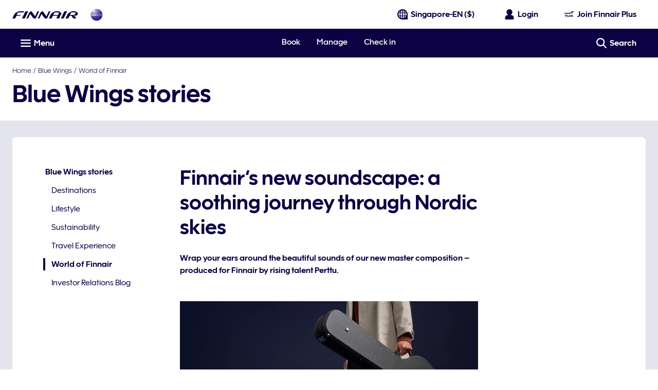

--- FILE ---
content_type: application/javascript
request_url: https://www.finnair.com/Z8zlcYRZ_R/wSE7uokx/BC/aiiJJ6p3EpE7JQGu1m/DFsbWwE/LiEEK/yh6YlAB
body_size: 169076
content:
(function(){if(typeof Array.prototype.entries!=='function'){Object.defineProperty(Array.prototype,'entries',{value:function(){var index=0;const array=this;return {next:function(){if(index<array.length){return {value:[index,array[index++]],done:false};}else{return {done:true};}},[Symbol.iterator]:function(){return this;}};},writable:true,configurable:true});}}());(function(){tn();CIp();GDp();var hv=function(E1){if(DF["document"]["cookie"]){try{var lK=DF["document"]["cookie"]["split"]('; ');var m1=null;var mY=null;for(var cI=0;cI<lK["length"];cI++){var NA=lK[cI];if(NA["indexOf"](""["concat"](E1,"="))===0){var PL=NA["substring"](""["concat"](E1,"=")["length"]);if(PL["indexOf"]('~')!==-1||DF["decodeURIComponent"](PL)["indexOf"]('~')!==-1){m1=PL;}}else if(NA["startsWith"](""["concat"](E1,"_"))){var Rv=NA["indexOf"]('=');if(Rv!==-1){var g1=NA["substring"](Rv+1);if(g1["indexOf"]('~')!==-1||DF["decodeURIComponent"](g1)["indexOf"]('~')!==-1){mY=g1;}}}}if(mY!==null){return mY;}if(m1!==null){return m1;}}catch(xd){return false;}}return false;};var gd=function(){Iv=["\x6c\x65\x6e\x67\x74\x68","\x41\x72\x72\x61\x79","\x63\x6f\x6e\x73\x74\x72\x75\x63\x74\x6f\x72","\x6e\x75\x6d\x62\x65\x72"];};var tR=function HR(Kv,nI){'use strict';var bf=HR;switch(Kv){case vH:{var TT=function(HI,Xf){T1.push(Tv);if(UL(zR)){for(var qT=kx;HL(qT,xx);++qT){if(HL(qT,wm)||pI(qT,LR)||pI(qT,pK)||pI(qT,Wv)){Pz[qT]=dI(HT[UT]);}else{Pz[qT]=zR[qK()[jV(kx)].apply(null,[RC,Iz,UL(UL(kx)),JR])];zR+=DF[km()[YC(wV)].apply(null,[DY,nR,xC])][qK()[jV(wV)](xR,Ld,kN,Gx)](qT);}}}var Pf=qK()[jV(lV)](xz,GY,UL(UL(kx)),XT);for(var xf=kx;HL(xf,HI[qK()[jV(kx)].call(null,RC,vz,UL(UL(WN)),JR)]);xf++){var Nd=HI[km()[YC(MT)](Kb,wK,sV)](xf);var Nf=ES(LT(Xf,kL),Gw[ER()[nz(DR)].apply(null,[Pm,kV,nN,cC,RC,wV])]());Xf*=HT[Jm];Xf&=HT[vm];Xf+=HT[kL];Xf&=HT[Bv];var rK=Pz[HI[pI(typeof OR()[Vv(UT)],FC('',[][[]]))?OR()[Vv(wb)].call(null,Hx,nx,MS):OR()[Vv(wV)](IR,ON,Zb)](xf)];if(pI(typeof Nd[qK()[jV(nA)].apply(null,[ML,UL(WN),pK,nv])],km()[YC(tT)](cf,RC,cA))){var pA=Nd[qK()[jV(nA)].apply(null,[ML,JN,hm,nv])](kx);if(Bf(pA,wm)&&HL(pA,xx)){rK=Pz[pA];}}if(Bf(rK,kx)){var hd=NK(Nf,zR[qK()[jV(kx)].apply(null,[RC,RC,UL(UL(kx)),JR])]);rK+=hd;rK%=zR[qK()[jV(kx)].call(null,RC,XN,UL(kx),JR)];Nd=zR[rK];}Pf+=Nd;}var vR;return T1.pop(),vR=Pf,vR;};var Gf=function(DI){var HV=[0x428a2f98,0x71374491,0xb5c0fbcf,0xe9b5dba5,0x3956c25b,0x59f111f1,0x923f82a4,0xab1c5ed5,0xd807aa98,0x12835b01,0x243185be,0x550c7dc3,0x72be5d74,0x80deb1fe,0x9bdc06a7,0xc19bf174,0xe49b69c1,0xefbe4786,0x0fc19dc6,0x240ca1cc,0x2de92c6f,0x4a7484aa,0x5cb0a9dc,0x76f988da,0x983e5152,0xa831c66d,0xb00327c8,0xbf597fc7,0xc6e00bf3,0xd5a79147,0x06ca6351,0x14292967,0x27b70a85,0x2e1b2138,0x4d2c6dfc,0x53380d13,0x650a7354,0x766a0abb,0x81c2c92e,0x92722c85,0xa2bfe8a1,0xa81a664b,0xc24b8b70,0xc76c51a3,0xd192e819,0xd6990624,0xf40e3585,0x106aa070,0x19a4c116,0x1e376c08,0x2748774c,0x34b0bcb5,0x391c0cb3,0x4ed8aa4a,0x5b9cca4f,0x682e6ff3,0x748f82ee,0x78a5636f,0x84c87814,0x8cc70208,0x90befffa,0xa4506ceb,0xbef9a3f7,0xc67178f2];var XR=0x6a09e667;var Rz=0xbb67ae85;var wI=0x3c6ef372;var AK=0xa54ff53a;var QA=0x510e527f;var IN=0x9b05688c;var Jz=0x1f83d9ab;var DK=0x5be0cd19;var gm=VA(DI);var c1=gm["length"]*8;gm+=DF["String"]["fromCharCode"](0x80);var Sd=gm["length"]/4+2;var Wb=DF["Math"]["ceil"](Sd/16);var Q1=new (DF["Array"])(Wb);for(var QV=0;QV<Wb;QV++){Q1[QV]=new (DF["Array"])(16);for(var Rb=0;Rb<16;Rb++){Q1[QV][Rb]=gm["charCodeAt"](QV*64+Rb*4)<<24|gm["charCodeAt"](QV*64+Rb*4+1)<<16|gm["charCodeAt"](QV*64+Rb*4+2)<<8|gm["charCodeAt"](QV*64+Rb*4+3)<<0;}}var HK=c1/DF["Math"]["pow"](2,32);Q1[Wb-1][14]=DF["Math"]["floor"](HK);Q1[Wb-1][15]=c1;for(var C1=0;C1<Wb;C1++){var WA=new (DF["Array"])(64);var Td=XR;var O1=Rz;var cV=wI;var Dm=AK;var EI=QA;var fT=IN;var IK=Jz;var zT=DK;for(var bA=0;bA<64;bA++){var RT=void 0,Uz=void 0,vA=void 0,Fb=void 0,QI=void 0,Fm=void 0;if(bA<16)WA[bA]=Q1[C1][bA];else{RT=NN(WA[bA-15],7)^NN(WA[bA-15],18)^WA[bA-15]>>>3;Uz=NN(WA[bA-2],17)^NN(WA[bA-2],19)^WA[bA-2]>>>10;WA[bA]=WA[bA-16]+RT+WA[bA-7]+Uz;}Uz=NN(EI,6)^NN(EI,11)^NN(EI,25);vA=EI&fT^~EI&IK;Fb=zT+Uz+vA+HV[bA]+WA[bA];RT=NN(Td,2)^NN(Td,13)^NN(Td,22);QI=Td&O1^Td&cV^O1&cV;Fm=RT+QI;zT=IK;IK=fT;fT=EI;EI=Dm+Fb>>>0;Dm=cV;cV=O1;O1=Td;Td=Fb+Fm>>>0;}XR=XR+Td;Rz=Rz+O1;wI=wI+cV;AK=AK+Dm;QA=QA+EI;IN=IN+fT;Jz=Jz+IK;DK=DK+zT;}return [XR>>24&0xff,XR>>16&0xff,XR>>8&0xff,XR&0xff,Rz>>24&0xff,Rz>>16&0xff,Rz>>8&0xff,Rz&0xff,wI>>24&0xff,wI>>16&0xff,wI>>8&0xff,wI&0xff,AK>>24&0xff,AK>>16&0xff,AK>>8&0xff,AK&0xff,QA>>24&0xff,QA>>16&0xff,QA>>8&0xff,QA&0xff,IN>>24&0xff,IN>>16&0xff,IN>>8&0xff,IN&0xff,Jz>>24&0xff,Jz>>16&0xff,Jz>>8&0xff,Jz&0xff,DK>>24&0xff,DK>>16&0xff,DK>>8&0xff,DK&0xff];};var jb=function(){var MI=cb();var CT=-1;if(MI["indexOf"]('Trident/7.0')>-1)CT=11;else if(MI["indexOf"]('Trident/6.0')>-1)CT=10;else if(MI["indexOf"]('Trident/5.0')>-1)CT=9;else CT=0;return CT>=9;};var WS=function(){var V1=bT();var BR=DF["Object"]["prototype"]["hasOwnProperty"].call(DF["Navigator"]["prototype"],'mediaDevices');var Kf=DF["Object"]["prototype"]["hasOwnProperty"].call(DF["Navigator"]["prototype"],'serviceWorker');var mK=! !DF["window"]["browser"];var Ed=typeof DF["ServiceWorker"]==='function';var Ev=typeof DF["ServiceWorkerContainer"]==='function';var Xv=typeof DF["frames"]["ServiceWorkerRegistration"]==='function';var Sv=DF["window"]["location"]&&DF["window"]["location"]["protocol"]==='http:';var bL=V1&&(!BR||!Kf||!Ed||!mK||!Ev||!Xv)&&!Sv;return bL;};var bT=function(){var cK=cb();var pL=/(iPhone|iPad).*AppleWebKit(?!.*(Version|CriOS))/i["test"](cK);var gf=DF["navigator"]["platform"]==='MacIntel'&&DF["navigator"]["maxTouchPoints"]>1&&/(Safari)/["test"](cK)&&!DF["window"]["MSStream"]&&typeof DF["navigator"]["standalone"]!=='undefined';return pL||gf;};var hA=function(qR){var CA=DF["Math"]["floor"](DF["Math"]["random"]()*100000+10000);var Rd=DF["String"](qR*CA);var sA=0;var lL=[];var Ix=Rd["length"]>=18?true:false;while(lL["length"]<6){lL["push"](DF["parseInt"](Rd["slice"](sA,sA+2),10));sA=Ix?sA+3:sA+2;}var vC=Xb(lL);return [CA,vC];};var TV=function(xK){if(xK===null||xK===undefined){return 0;}var Ov=function Dz(AL){return xK["toLowerCase"]()["includes"](AL["toLowerCase"]());};var kK=0;(rC&&rC["fields"]||[])["some"](function(wz){var Sb=wz["type"];var H1=wz["labels"];if(H1["some"](Ov)){kK=QK[Sb];if(wz["extensions"]&&wz["extensions"]["labels"]&&wz["extensions"]["labels"]["some"](function(UO){return xK["toLowerCase"]()["includes"](UO["toLowerCase"]());})){kK=QK[wz["extensions"]["type"]];}return true;}return false;});return kK;};var W5=function(B3){if(B3===undefined||B3==null){return false;}var EB=function X4(H8){return B3["toLowerCase"]()===H8["toLowerCase"]();};return zP["some"](EB);};var R8=function(D4){try{var v5=new (DF["Set"])(DF["Object"]["values"](QK));return D4["split"](';')["some"](function(rQ){var xB=rQ["split"](',');var s3=DF["Number"](xB[xB["length"]-1]);return v5["has"](s3);});}catch(m2){return false;}};var FQ=function(hQ){var VP='';var Uj=0;if(hQ==null||DF["document"]["activeElement"]==null){return S5(Ot,["elementFullId",VP,"elementIdType",Uj]);}var Gc=['id','name','for','placeholder','aria-label','aria-labelledby'];Gc["forEach"](function(wk){if(!hQ["hasAttribute"](wk)||VP!==''&&Uj!==0){return;}var z8=hQ["getAttribute"](wk);if(VP===''&&(z8!==null||z8!==undefined)){VP=z8;}if(Uj===0){Uj=TV(z8);}});return S5(Ot,["elementFullId",VP,"elementIdType",Uj]);};var JO=function(rO){var SO;if(rO==null){SO=DF["document"]["activeElement"];}else SO=rO;if(DF["document"]["activeElement"]==null)return -1;var Wl=SO["getAttribute"]('name');if(Wl==null){var qZ=SO["getAttribute"]('id');if(qZ==null)return -1;else return Sl(qZ);}return Sl(Wl);};var pQ=function(vB){var LW=-1;var DB=[];if(! !vB&&typeof vB==='string'&&vB["length"]>0){var z3=vB["split"](';');if(z3["length"]>1&&z3[z3["length"]-1]===''){z3["pop"]();}LW=DF["Math"]["floor"](DF["Math"]["random"]()*z3["length"]);var BB=z3[LW]["split"](',');for(var l3 in BB){if(!DF["isNaN"](BB[l3])&&!DF["isNaN"](DF["parseInt"](BB[l3],10))){DB["push"](BB[l3]);}}}else{var DU=DF["String"](PP(1,5));var XP='1';var p5=DF["String"](PP(20,70));var Cl=DF["String"](PP(100,300));var YP=DF["String"](PP(100,300));DB=[DU,XP,p5,Cl,YP];}return [LW,DB];};var hP=function(hk,G3){var cQ=typeof hk==='string'&&hk["length"]>0;var v8=!DF["isNaN"](G3)&&(DF["Number"](G3)===-1||wr()<DF["Number"](G3));if(!(cQ&&v8)){return false;}var D5='^([a-fA-F0-9]{31,32})$';return hk["search"](D5)!==-1;};var cU=function(pX,Sc,ck){var gP;do{gP=PX(J7,[pX,Sc]);}while(pI(NK(gP,ck),kx));return gP;};var m8=function(Tl){T1.push(f4);var AX=bT(Tl);var tP=DF[pI(typeof Zr()[OW(R4)],FC([],[][[]]))?Zr()[OW(x5)].apply(null,[vP,f5]):Zr()[OW(nA)](tU,dV)][Zr()[OW(lV)].apply(null,[T4,OC])][fB(typeof wl()[UP(nA)],FC(fB(typeof qK()[jV(vm)],FC('',[][[]]))?qK()[jV(lV)].apply(null,[xz,X2,Oz,Rp]):qK()[jV(Iz)](vQ,nR,MT,Hj),[][[]]))?wl()[UP(Iz)](qO,S,wV,Gj):wl()[UP(WN)](kN,tj,N2,FW)].call(DF[OR()[Vv(qO)](q8,lB,j2)][Zr()[OW(lV)](T4,OC)],OR()[Vv(GO)](ML,pN,nR));var Q3=DF[Zr()[OW(nA)](tU,dV)][Zr()[OW(lV)].apply(null,[T4,OC])][wl()[UP(Iz)](vm,S,wV,Gj)].call(DF[OR()[Vv(qO)].apply(null,[q8,lB,nB])][pI(typeof Zr()[OW(MS)],FC('',[][[]]))?Zr()[OW(x5)](FP,AO):Zr()[OW(lV)](T4,OC)],qK()[jV(mX)](cl,Q5,LR,sd));var bc=UL(UL(DF[Zr()[OW(kL)](LR,PK)][pI(typeof Zr()[OW(dZ)],FC('',[][[]]))?Zr()[OW(x5)].call(null,F5,zW):Zr()[OW(mX)].call(null,tT,RL)]));var kB=pI(typeof DF[Zr()[OW(wc)].call(null,hl,BA)],pI(typeof km()[YC(vj)],FC([],[][[]]))?km()[YC(WN)](dX,tW,UQ):km()[YC(tT)].apply(null,[cf,xR,KA]));var Y5=pI(typeof DF[qK()[jV(wc)].apply(null,[JX,UL(UL(WN)),UL(UL(WN)),CR])],km()[YC(tT)].call(null,cf,X2,KA));var O4=pI(typeof DF[Zr()[OW(Hr)](MO,JC)][pI(typeof km()[YC(vX)],'undefined')?km()[YC(WN)].call(null,T4,C8,tk):km()[YC(vk)].apply(null,[Jm,UL(UL([])),pV])],km()[YC(tT)](cf,vm,KA));var tr=DF[Zr()[OW(kL)](LR,PK)][wl()[UP(P5)].call(null,P2,sK,kL,U4)]&&pI(DF[Zr()[OW(kL)](LR,PK)][pI(typeof wl()[UP(Bv)],FC([],[][[]]))?wl()[UP(WN)](tU,g2,ZW,Tc):wl()[UP(P5)](Q5,sK,kL,U4)][qK()[jV(Hr)].apply(null,[TW,vk,vk,B1])],OR()[Vv(Cr)](vm,HC,kx));var L4=AX&&(UL(tP)||UL(Q3)||UL(kB)||UL(bc)||UL(Y5)||UL(O4))&&UL(tr);var WZ;return T1.pop(),WZ=L4,WZ;};var UZ=function(xO){var l4;T1.push(Y3);return l4=QX()[km()[YC(vX)](tT,Gl,YI)](function Hk(Yj){T1.push(hW);while(WN)switch(Yj[qK()[jV(XN)].call(null,vc,UL(UL({})),wm,AR)]=Yj[km()[YC(zO)](tl,x5,gW)]){case kx:if(TP(qK()[jV(B8)](kN,UL(UL(WN)),tT,zQ),DF[Zr()[OW(B8)](qr,wx)])){Yj[km()[YC(zO)].apply(null,[tl,DQ,gW])]=DR;break;}{var nU;return nU=Yj[Zr()[OW(qO)](Pl,G9)](Zr()[OW(Q5)](C4,Rp),null),T1.pop(),nU;}case DR:{var xl;return xl=Yj[fB(typeof Zr()[OW(GO)],FC([],[][[]]))?Zr()[OW(qO)].call(null,Pl,G9):Zr()[OW(x5)](g4,SW)](Zr()[OW(Q5)](C4,Rp),DF[fB(typeof Zr()[OW(Hl)],FC('',[][[]]))?Zr()[OW(B8)].apply(null,[qr,wx]):Zr()[OW(x5)].call(null,xr,z4)][pI(typeof qK()[jV(nA)],'undefined')?qK()[jV(Iz)](wc,EX,DY,zj):qK()[jV(B8)].call(null,kN,Bv,Iz,zQ)][fB(typeof OR()[Vv(vX)],FC([],[][[]]))?OR()[Vv(Yr)].call(null,KZ,K3,VW):OR()[Vv(wb)](b4,CW,UL([]))](xO)),T1.pop(),xl;}case Iz:case wl()[UP(MS)](W2,CO,Iz,dP):{var Mz;return Mz=Yj[km()[YC(wc)].apply(null,[YX,vz,CV])](),T1.pop(),Mz;}}T1.pop();},null,null,null,DF[Zr()[OW(zO)](WU,zK)]),T1.pop(),l4;};var rl=function(){if(UL([])){}else if(UL({})){}else if(UL({})){}else if(UL(UL(Q))){return function bB(c2){T1.push(MW);var N5=DF[qK()[jV(mP)](tU,vk,Br,p1)](cb());var XO=DF[qK()[jV(mP)](tU,UL(UL([])),mX,p1)](c2[Zr()[OW(xz)].call(null,V2,sK)]);var dj;return dj=kZ(FC(N5,XO))[OR()[Vv(kV)](P2,xW,xR)](),T1.pop(),dj;};}else{}};var Zz=function(){T1.push(UW);try{var Rc=T1.length;var AB=UL(Q);var LP=N4();var cZ=K2()[pI(typeof qK()[jV(Yr)],FC('',[][[]]))?qK()[jV(Iz)].call(null,Q5,Cr,QZ,s5):qK()[jV(wK)].apply(null,[WN,UL(WN),vz,wU])](new (DF[wl()[UP(Gl)](Hr,JQ,Jm,cz)])(Zr()[OW(jO)].call(null,F8,fl),Zr()[OW(j2)](Xr,SX)),km()[YC(C8)].call(null,nA,UL(UL(kx)),U5));var ZP=N4();var MP=Ez(ZP,LP);var JP;return JP=S5(Ot,[OR()[Vv(zO)].call(null,hO,pU,UL(kx)),cZ,ER()[nz(kL)](PZ,U8,x5,Bk,JX,DR),MP]),T1.pop(),JP;}catch(B4){T1.splice(Ez(Rc,WN),Infinity,UW);var sW;return T1.pop(),sW={},sW;}T1.pop();};var K2=function(){T1.push(JX);var q2=DF[Zr()[OW(Hl)].apply(null,[d8,lQ])][fB(typeof km()[YC(XN)],'undefined')?km()[YC(DQ)](wc,MS,qP):km()[YC(WN)].apply(null,[W4,UL(kx),F3])]?DF[Zr()[OW(Hl)](d8,lQ)][km()[YC(DQ)].call(null,wc,UL({}),qP)]:dI(WN);var fk=DF[pI(typeof Zr()[OW(Q5)],FC('',[][[]]))?Zr()[OW(x5)](NB,kW):Zr()[OW(Hl)].call(null,d8,lQ)][ER()[nz(Bv)](cl,UL(UL(WN)),UL(kx),kx,tW,MT)]?DF[fB(typeof Zr()[OW(mP)],'undefined')?Zr()[OW(Hl)](d8,lQ):Zr()[OW(x5)](SP,UW)][ER()[nz(Bv)].call(null,cl,HZ,UL([]),kx,mX,MT)]:dI(WN);var xU=DF[Zr()[OW(B8)](qr,IW)][fB(typeof OR()[Vv(UT)],FC([],[][[]]))?OR()[Vv(wZ)](BO,Nl,vm):OR()[Vv(wb)](SQ,c5,UL(UL(kx)))]?DF[pI(typeof Zr()[OW(Hr)],'undefined')?Zr()[OW(x5)].call(null,RB,br):Zr()[OW(B8)].call(null,qr,IW)][fB(typeof OR()[Vv(WN)],'undefined')?OR()[Vv(wZ)].apply(null,[BO,Nl,T4]):OR()[Vv(wb)](zB,cP,hm)]:dI(WN);var cW=DF[Zr()[OW(B8)](qr,IW)][OR()[Vv(XN)].call(null,G8,Sj,VW)]?DF[Zr()[OW(B8)](qr,IW)][OR()[Vv(XN)](G8,Sj,hr)]():dI(WN);var fQ=DF[Zr()[OW(B8)].apply(null,[qr,IW])][pI(typeof qK()[jV(wK)],FC('',[][[]]))?qK()[jV(Iz)](OP,kL,j2,R4):qK()[jV(xz)](Zb,QU,nB,Qr)]?DF[Zr()[OW(B8)](qr,IW)][qK()[jV(xz)](Zb,XN,kN,Qr)]:dI(WN);var K4=dI(WN);var r8=[qK()[jV(lV)](xz,pK,Ik,HU),K4,IO()[Ml(Ld)](EX,Iz,qU,Ld,D3),PX(p7,[]),PX(W7,[]),PX(U,[]),PX(hF,[]),PX(n7,[]),PX(nw,[]),q2,fk,xU,cW,fQ];var hB;return hB=r8[IO()[Ml(kx)](UL(UL(WN)),lV,O8,t4,d8)](qK()[jV(MS)].apply(null,[wc,Iz,UL(UL([])),ZB])),T1.pop(),hB;};var GQ=function(){T1.push(Z3);var tZ;return tZ=PX(kw,[DF[Zr()[OW(kL)](LR,IZ)]]),T1.pop(),tZ;};var lU=function(){var Kj=[lW,hU];T1.push(rj);var sQ=hv(NQ);if(fB(sQ,UL([]))){try{var AU=T1.length;var t5=UL({});var k3=DF[qK()[jV(T4)](lz,R4,vX,pY)](sQ)[OR()[Vv(A8)](hr,gj,UL([]))](OR()[Vv(Oz)].apply(null,[UQ,fd,U8]));if(Bf(k3[qK()[jV(kx)](RC,vm,HZ,Jv)],lV)){var HP=DF[fB(typeof Zr()[OW(pK)],FC('',[][[]]))?Zr()[OW(Jm)](KQ,Nm):Zr()[OW(x5)](Or,FZ)](k3[DR],MT);HP=DF[pI(typeof ER()[nz(tl)],FC([],[][[]]))?ER()[nz(nA)].apply(null,[YW,Oz,Wv,qX,MS,K8]):ER()[nz(lV)](sU,kx,tl,RU,S3,UT)](HP)?lW:HP;Kj[kx]=HP;}}catch(LQ){T1.splice(Ez(AU,WN),Infinity,rj);}}var T5;return T1.pop(),T5=Kj,T5;};var Zl=function(){T1.push(Ld);var p8=[dI(HT[UT]),dI(WN)];var kO=hv(Y4);if(fB(kO,UL({}))){try{var jW=T1.length;var CU=UL({});var FU=DF[qK()[jV(T4)].call(null,lz,UL({}),R4,nx)](kO)[OR()[Vv(A8)].call(null,hr,W4,kV)](OR()[Vv(Oz)](UQ,Hj,tl));if(Bf(FU[qK()[jV(kx)](RC,UL(UL(WN)),Ik,TX)],lV)){var jl=DF[Zr()[OW(Jm)](KQ,sB)](FU[Gw[fB(typeof km()[YC(hm)],FC([],[][[]]))?km()[YC(j2)].apply(null,[dQ,NO,cl]):km()[YC(WN)].call(null,RZ,dZ,mk)]()],MT);var wQ=DF[Zr()[OW(Jm)](KQ,sB)](FU[HT[lV]],MT);jl=DF[ER()[nz(lV)](vO,VW,MT,RU,xz,UT)](jl)?dI(WN):jl;wQ=DF[ER()[nz(lV)](vO,kL,EX,RU,nc,UT)](wQ)?dI(WN):wQ;p8=[wQ,jl];}}catch(J4){T1.splice(Ez(jW,WN),Infinity,Ld);}}var dB;return T1.pop(),dB=p8,dB;};var J3=function(){T1.push(g5);var r3=qK()[jV(lV)].apply(null,[xz,hr,R4,rx]);var k8=hv(Y4);if(k8){try{var CX=T1.length;var Q8=UL([]);var nZ=DF[qK()[jV(T4)](lz,vX,HZ,hC)](k8)[pI(typeof OR()[Vv(zO)],FC('',[][[]]))?OR()[Vv(wb)].call(null,Ac,IB,Cr):OR()[Vv(A8)].apply(null,[hr,AR,Rr])](OR()[Vv(Oz)].call(null,UQ,jd,UL(UL([]))));r3=nZ[kx];}catch(GW){T1.splice(Ez(CX,WN),Infinity,g5);}}var LB;return T1.pop(),LB=r3,LB;};var Al=function(){var Z2=hv(Y4);T1.push(W4);if(Z2){try{var dr=T1.length;var p3=UL([]);var tX=DF[qK()[jV(T4)](lz,MS,Cr,wY)](Z2)[OR()[Vv(A8)].apply(null,[hr,pP,tT])](OR()[Vv(Oz)].apply(null,[UQ,MU,kN]));if(Bf(tX[qK()[jV(kx)].call(null,RC,Cr,qO,sL)],kL)){var Z8=DF[Zr()[OW(Jm)].apply(null,[KQ,gK])](tX[vm],MT);var Z5;return Z5=DF[ER()[nz(lV)].apply(null,[br,Hr,Gl,RU,nR,UT])](Z8)||pI(Z8,dI(WN))?dI(WN):Z8,T1.pop(),Z5;}}catch(L2){T1.splice(Ez(dr,WN),Infinity,W4);var z2;return T1.pop(),z2=dI(WN),z2;}}var H5;return T1.pop(),H5=dI(WN),H5;};var w2=function(){T1.push(hj);var Bz=hv(Y4);if(Bz){try{var m4=T1.length;var WB=UL([]);var Ar=DF[qK()[jV(T4)](lz,UL(UL({})),wm,NR)](Bz)[OR()[Vv(A8)](hr,Kl,kx)](OR()[Vv(Oz)].call(null,UQ,Lr,qk));if(pI(Ar[qK()[jV(kx)].call(null,RC,UL([]),UL(kx),Gz)],kL)){var Jr;return T1.pop(),Jr=Ar[Jm],Jr;}}catch(VO){T1.splice(Ez(m4,WN),Infinity,hj);var rU;return T1.pop(),rU=null,rU;}}var g8;return T1.pop(),g8=null,g8;};var Dc=function(Bl,tO){T1.push(Xk);for(var T8=kx;HL(T8,tO[pI(typeof qK()[jV(QU)],FC('',[][[]]))?qK()[jV(Iz)].apply(null,[tT,UL(UL(WN)),UL({}),v4]):qK()[jV(kx)](RC,UL(WN),DR,FN)]);T8++){var G4=tO[T8];G4[Zr()[OW(A8)].call(null,qk,nm)]=G4[Zr()[OW(A8)](qk,nm)]||UL(Q);G4[km()[YC(kN)](mr,wK,p1)]=UL(UL(Q));if(TP(Zr()[OW(nc)](vz,IT),G4))G4[Zr()[OW(dZ)](pk,zV)]=UL(H6);DF[Zr()[OW(nA)](tU,bN)][pI(typeof km()[YC(kP)],FC('',[][[]]))?km()[YC(WN)](bQ,Jm,Nr):km()[YC(MS)](wV,UL(kx),r1)](Bl,Ck(G4[fB(typeof km()[YC(QU)],'undefined')?km()[YC(qk)](E2,Wv,Df):km()[YC(WN)](fr,UL({}),AP)]),G4);}T1.pop();};var I3=function(G5,V4,M4){T1.push(Y2);if(V4)Dc(G5[Zr()[OW(lV)].apply(null,[T4,Zk])],V4);if(M4)Dc(G5,M4);DF[fB(typeof Zr()[OW(UT)],FC([],[][[]]))?Zr()[OW(nA)].apply(null,[tU,WX]):Zr()[OW(x5)].apply(null,[fj,kz])][km()[YC(MS)](wV,wV,nV)](G5,Zr()[OW(lV)].apply(null,[T4,Zk]),S5(Ot,[fB(typeof Zr()[OW(LR)],FC('',[][[]]))?Zr()[OW(dZ)](pk,db):Zr()[OW(x5)](sZ,r4),UL(UL(H6))]));var Ej;return T1.pop(),Ej=G5,Ej;};var Ck=function(RQ){T1.push(pB);var OB=Ic(RQ,km()[YC(P5)](wm,nR,PK));var xc;return xc=YO(wl()[UP(mP)].call(null,kL,VB,Jm,E8),Vk(OB))?OB:DF[fB(typeof km()[YC(kP)],FC('',[][[]]))?km()[YC(wV)].call(null,DY,GO,Iq):km()[YC(WN)](gO,wb,lj)](OB),T1.pop(),xc;};var Ic=function(W3,rr){T1.push(E3);if(Ok(Zr()[OW(Gl)](RB,Mr),Vk(W3))||UL(W3)){var r5;return T1.pop(),r5=W3,r5;}var bj=W3[DF[wl()[UP(kx)].apply(null,[mX,zB,Jm,HW])][km()[YC(Wv)](TQ,mP,Rl)]];if(fB(HX(HT[DR]),bj)){var hZ=bj.call(W3,rr||qK()[jV(Bv)].call(null,hm,MS,S3,TZ));if(Ok(Zr()[OW(Gl)](RB,Mr),Vk(hZ))){var EQ;return T1.pop(),EQ=hZ,EQ;}throw new (DF[qK()[jV(MT)](P2,r2,UL(kx),dl)])(OR()[Vv(Hl)].call(null,qU,w3,nc));}var pZ;return pZ=(pI(pI(typeof km()[YC(Hr)],FC('',[][[]]))?km()[YC(WN)].apply(null,[vU,Br,I4]):km()[YC(P5)](wm,nN,VL),rr)?DF[km()[YC(wV)].call(null,DY,QU,HQ)]:DF[pI(typeof km()[YC(B8)],FC('',[][[]]))?km()[YC(WN)].call(null,Kr,P2,DX):km()[YC(JZ)](vj,r4,IQ)])(W3),T1.pop(),pZ;};var l8=function(VX){if(UL(VX)){M8=HT[tl];P3=XU;O2=kN;n4=Gl;V8=Gl;fX=Gl;fO=Gl;d4=Gl;VU=Gl;}};var lO=function(){T1.push(YQ);BQ=qK()[jV(lV)].call(null,xz,DQ,Rr,px);M5=kx;l5=kx;mB=HT[DR];dc=qK()[jV(lV)](xz,Br,wb,px);AW=kx;x4=kx;w4=kx;Ol=qK()[jV(lV)].apply(null,[xz,Bv,UL(UL(WN)),px]);IX=kx;f2=kx;S4=kx;T1.pop();qB=kx;wW=kx;qQ=kx;};var R2=function(){KO=kx;T1.push(YQ);q3=qK()[jV(lV)].call(null,xz,Ld,Hr,px);b5={};Fr=qK()[jV(lV)](xz,S3,xz,px);T1.pop();ql=kx;AZ=HT[DR];};var D2=function(V5,Kk,LU){T1.push(sB);try{var cX=T1.length;var HB=UL(UL(H6));var WQ=kx;var p2=UL(Q);if(fB(Kk,WN)&&Bf(l5,O2)){if(UL(Wr[wl()[UP(wm)](vz,lk,nc,H3)])){p2=UL(UL([]));Wr[wl()[UP(wm)](wm,lk,nc,H3)]=UL(H6);}var t8;return t8=S5(Ot,[pI(typeof OR()[Vv(QU)],FC([],[][[]]))?OR()[Vv(wb)](Qk,Gr,tU):OR()[Vv(C8)].call(null,Hr,Hv,pK),WQ,km()[YC(S3)].call(null,Yr,r2,zv),p2,OR()[Vv(X2)].call(null,QZ,Tb,QU),M5]),T1.pop(),t8;}if(pI(Kk,WN)&&HL(M5,P3)||fB(Kk,Gw[km()[YC(j2)].call(null,dQ,x5,f4)]())&&HL(l5,O2)){var Vl=V5?V5:DF[pI(typeof Zr()[OW(JN)],'undefined')?Zr()[OW(x5)](kW,j3):Zr()[OW(kL)](LR,Ab)][pI(typeof wl()[UP(DY)],'undefined')?wl()[UP(WN)](wc,LX,NX,PU):wl()[UP(JZ)].apply(null,[Jm,WP,UT,ZZ])];var Fk=dI(WN);var GP=dI(WN);if(Vl&&Vl[OR()[Vv(DQ)].apply(null,[vZ,rW,UL(WN)])]&&Vl[km()[YC(HZ)](G8,W2,sz)]){Fk=DF[pI(typeof km()[YC(kx)],FC([],[][[]]))?km()[YC(WN)](EZ,Ik,JZ):km()[YC(nA)].apply(null,[BO,C8,Am])][OR()[Vv(R4)](P5,sN,kx)](Vl[OR()[Vv(DQ)](vZ,rW,Oz)]);GP=DF[km()[YC(nA)].apply(null,[BO,UL(UL(WN)),Am])][OR()[Vv(R4)](P5,sN,UL([]))](Vl[pI(typeof km()[YC(Rr)],FC([],[][[]]))?km()[YC(WN)](zl,UL([]),SX):km()[YC(HZ)](G8,Ld,sz)]);}else if(Vl&&Vl[fB(typeof ER()[nz(tl)],FC([],[][[]]))?ER()[nz(nc)](gl,kx,kN,x2,UT,vm):ER()[nz(nA)](Tk,UL(WN),UL([]),b8,HZ,WO)]&&Vl[Zr()[OW(qk)](Kc,LA)]){Fk=DF[km()[YC(nA)].call(null,BO,hr,Am)][OR()[Vv(R4)](P5,sN,UL({}))](Vl[ER()[nz(nc)](gl,nB,UL(UL(kx)),x2,JZ,vm)]);GP=DF[km()[YC(nA)].call(null,BO,Cr,Am)][OR()[Vv(R4)].call(null,P5,sN,UL(UL(kx)))](Vl[Zr()[OW(qk)](Kc,LA)]);}var BU=Vl[km()[YC(Ik)](mX,UL([]),Xz)];if(YO(BU,null))BU=Vl[fB(typeof Zr()[OW(Gl)],FC([],[][[]]))?Zr()[OW(Wv)](QU,NU):Zr()[OW(x5)](XN,TO)];var TU=JO(BU);WQ=Ez(N4(),LU);var kr=(pI(typeof qK()[jV(vz)],'undefined')?qK()[jV(Iz)].apply(null,[f8,UL(UL([])),UL({}),v3]):qK()[jV(lV)](xz,UL(WN),R4,M2))[qK()[jV(nc)](lV,UL({}),LR,Uf)](qB,OR()[Vv(r2)](A5,sY,Bv))[qK()[jV(nc)].apply(null,[lV,kV,UL(UL(WN)),Uf])](Kk,OR()[Vv(r2)](A5,sY,xz))[qK()[jV(nc)].call(null,lV,UL({}),NO,Uf)](WQ,OR()[Vv(r2)].call(null,A5,sY,KQ))[pI(typeof qK()[jV(xz)],'undefined')?qK()[jV(Iz)](lr,UL(UL(kx)),U8,qO):qK()[jV(nc)].call(null,lV,kL,Ik,Uf)](Fk,OR()[Vv(r2)].apply(null,[A5,sY,nj]))[qK()[jV(nc)](lV,VW,VW,Uf)](GP);if(fB(Kk,WN)){kr=qK()[jV(lV)](xz,Oz,P2,M2)[qK()[jV(nc)](lV,UL(UL([])),JX,Uf)](kr,pI(typeof OR()[Vv(DR)],FC([],[][[]]))?OR()[Vv(wb)].call(null,nW,p4,UL(UL([]))):OR()[Vv(r2)].apply(null,[A5,sY,Cr]))[qK()[jV(nc)].call(null,lV,RC,UL(UL([])),Uf)](TU);var Wj=Ok(typeof Vl[OR()[Vv(P2)](L5,KN,Ik)],Zr()[OW(MS)](XN,dd))?Vl[OR()[Vv(P2)](L5,KN,Zb)]:Vl[km()[YC(nN)](DR,XN,Y1)];if(Ok(Wj,null)&&fB(Wj,WN))kr=qK()[jV(lV)].call(null,xz,wK,UL(UL([])),M2)[qK()[jV(nc)].call(null,lV,vz,EX,Uf)](kr,OR()[Vv(r2)](A5,sY,Cr))[qK()[jV(nc)](lV,UL(kx),tl,Uf)](Wj);}if(Ok(typeof Vl[qK()[jV(Br)].apply(null,[kP,UL(UL([])),Ld,MB])],Zr()[OW(MS)].apply(null,[XN,dd]))&&pI(Vl[fB(typeof qK()[jV(T2)],FC([],[][[]]))?qK()[jV(Br)].apply(null,[kP,qO,XN,MB]):qK()[jV(Iz)](Xk,tW,JX,vP)],UL({})))kr=(pI(typeof qK()[jV(UW)],FC([],[][[]]))?qK()[jV(Iz)].apply(null,[xQ,UL(UL({})),cf,m3]):qK()[jV(lV)].call(null,xz,UL(kx),nj,M2))[fB(typeof qK()[jV(j2)],FC('',[][[]]))?qK()[jV(nc)](lV,Zb,j2,Uf):qK()[jV(Iz)](Jc,kx,W2,OU)](kr,qK()[jV(nR)](kV,UL(UL(kx)),tW,Nv));kr=qK()[jV(lV)].call(null,xz,vj,hr,M2)[pI(typeof qK()[jV(Ld)],'undefined')?qK()[jV(Iz)](Rr,W2,x5,qP):qK()[jV(nc)].call(null,lV,hr,j2,Uf)](kr,qK()[jV(MS)].apply(null,[wc,pK,P2,kI]));mB=FC(FC(FC(FC(FC(mB,qB),Kk),WQ),Fk),GP);BQ=FC(BQ,kr);}if(pI(Kk,WN))M5++;else l5++;qB++;var IP;return IP=S5(Ot,[pI(typeof OR()[Vv(QU)],FC([],[][[]]))?OR()[Vv(wb)].call(null,bO,QB,tT):OR()[Vv(C8)].apply(null,[Hr,Hv,kP]),WQ,km()[YC(S3)](Yr,nR,zv),p2,OR()[Vv(X2)](QZ,Tb,j2),M5]),T1.pop(),IP;}catch(xj){T1.splice(Ez(cX,WN),Infinity,sB);}T1.pop();};var JB=function(J2,jB,nX){T1.push(vl);try{var X5=T1.length;var R5=UL([]);var BZ=J2?J2:DF[pI(typeof Zr()[OW(kN)],'undefined')?Zr()[OW(x5)](IZ,Xk):Zr()[OW(kL)].apply(null,[LR,jZ])][pI(typeof wl()[UP(dZ)],FC(qK()[jV(lV)].apply(null,[xz,cf,wV,X8]),[][[]]))?wl()[UP(WN)](Rr,wB,RX,Dr):wl()[UP(JZ)](vz,sB,UT,ZZ)];var KU=kx;var XB=dI(WN);var K5=WN;var sj=UL(UL(H6));if(Bf(ql,M8)){if(UL(Wr[wl()[UP(wm)].call(null,s4,F4,nc,H3)])){sj=UL(H6);Wr[wl()[UP(wm)].apply(null,[Iz,F4,nc,H3])]=UL(H6);}var QQ;return QQ=S5(Ot,[OR()[Vv(C8)].call(null,Hr,RL,MS),KU,fB(typeof OR()[Vv(Oz)],'undefined')?OR()[Vv(Rr)](DP,Pk,nR):OR()[Vv(wb)].apply(null,[TB,gB,r4]),XB,km()[YC(S3)](Yr,xR,Sm),sj]),T1.pop(),QQ;}if(HL(ql,M8)&&BZ&&fB(BZ[OR()[Vv(T4)](k4,Qb,UL(UL({})))],undefined)){XB=BZ[OR()[Vv(T4)](k4,Qb,Ik)];var z5=BZ[ER()[nz(Gl)](OU,UL(kx),UL([]),Wz,vm,kL)];var PO=BZ[pI(typeof Zr()[OW(JN)],'undefined')?Zr()[OW(x5)](SU,s8):Zr()[OW(S3)](E4,VY)]?WN:HT[DR];var A2=BZ[km()[YC(OZ)](vX,wV,II)]?WN:HT[DR];var GX=BZ[fB(typeof ER()[nz(MT)],FC([],[][[]]))?ER()[nz(BO)](v4,wK,tW,qk,MT,vm):ER()[nz(nA)](TZ,kL,UL({}),dW,s4,T3)]?WN:kx;var mj=BZ[qK()[jV(hm)](Gl,mP,WN,G1)]?WN:kx;var l2=FC(FC(FC(mU(PO,HT[Iz]),mU(A2,lV)),mU(GX,DR)),mj);KU=Ez(N4(),nX);var rX=JO(null);var L3=HT[DR];if(z5&&XB){if(fB(z5,kx)&&fB(XB,HT[DR])&&fB(z5,XB))XB=dI(WN);else XB=fB(XB,kx)?XB:z5;}if(pI(A2,kx)&&pI(GX,kx)&&pI(mj,kx)&&X3(XB,wm)){if(pI(jB,Iz)&&Bf(XB,wm)&&F2(XB,jr))XB=dI(HT[U8]);else if(Bf(XB,JZ)&&F2(XB,GO))XB=dI(Iz);else if(Bf(XB,Gw[qK()[jV(T2)](Pl,t4,P2,zb)]())&&F2(XB,HT[xR]))XB=dI(lV);else XB=dI(HT[U8]);}if(fB(rX,Fl)){VZ=kx;Fl=rX;}else VZ=FC(VZ,WN);var LO=W8(XB);if(pI(LO,kx)){var s2=qK()[jV(lV)](xz,vj,UL(UL(WN)),X8)[qK()[jV(nc)](lV,OZ,C8,Km)](ql,OR()[Vv(r2)].apply(null,[A5,Qb,MT]))[fB(typeof qK()[jV(nA)],FC([],[][[]]))?qK()[jV(nc)](lV,UL(UL([])),Br,Km):qK()[jV(Iz)](E5,UL(kx),UL(kx),sP)](jB,OR()[Vv(r2)](A5,Qb,Ld))[qK()[jV(nc)](lV,A8,UL(WN),Km)](KU,pI(typeof OR()[Vv(s4)],'undefined')?OR()[Vv(wb)](p4,dZ,pK):OR()[Vv(r2)](A5,Qb,Rr))[qK()[jV(nc)](lV,s4,vX,Km)](XB,OR()[Vv(r2)].apply(null,[A5,Qb,OZ]))[qK()[jV(nc)].call(null,lV,OZ,vz,Km)](L3,OR()[Vv(r2)](A5,Qb,UL(UL(kx))))[qK()[jV(nc)](lV,j2,S3,Km)](l2,OR()[Vv(r2)](A5,Qb,UL(WN)))[qK()[jV(nc)](lV,Iz,Iz,Km)](rX);if(fB(typeof BZ[qK()[jV(Br)].apply(null,[kP,BO,UL(UL([])),IU])],Zr()[OW(MS)].call(null,XN,XL))&&pI(BZ[fB(typeof qK()[jV(DY)],FC('',[][[]]))?qK()[jV(Br)](kP,NO,Q5,IU):qK()[jV(Iz)](CW,nB,wK,sP)],UL(Q)))s2=qK()[jV(lV)](xz,xR,wK,X8)[qK()[jV(nc)](lV,tl,EX,Km)](s2,pI(typeof km()[YC(wm)],FC('',[][[]]))?km()[YC(WN)].call(null,lz,r4,mk):km()[YC(hr)](T4,tU,F1));s2=qK()[jV(lV)].call(null,xz,X2,t4,X8)[qK()[jV(nc)](lV,VW,nN,Km)](s2,pI(typeof qK()[jV(EX)],FC([],[][[]]))?qK()[jV(Iz)](b3,Zb,kP,pU):qK()[jV(MS)](wc,QZ,tl,cR));Fr=FC(Fr,s2);AZ=FC(FC(FC(FC(FC(FC(AZ,ql),jB),KU),XB),l2),rX);}else K5=kx;}if(K5&&BZ&&BZ[OR()[Vv(T4)](k4,Qb,UL(UL(WN)))]){ql++;}var EP;return EP=S5(Ot,[OR()[Vv(C8)](Hr,RL,KQ),KU,OR()[Vv(Rr)](DP,Pk,kP),XB,km()[YC(S3)](Yr,WN,Sm),sj]),T1.pop(),EP;}catch(QO){T1.splice(Ez(X5,WN),Infinity,vl);}T1.pop();};var pW=function(dO,qj,zX,tB,SZ){T1.push(gB);try{var n8=T1.length;var jk=UL([]);var MQ=UL(UL(H6));var Bj=kx;var mW=km()[YC(kL)](xx,T4,q4);var H2=zX;var bW=tB;if(pI(qj,WN)&&HL(IX,fX)||fB(qj,WN)&&HL(f2,fO)){var QW=dO?dO:DF[Zr()[OW(kL)].apply(null,[LR,GB])][wl()[UP(JZ)](wm,XQ,UT,ZZ)];var Ll=dI(WN),n3=dI(WN);if(QW&&QW[pI(typeof OR()[Vv(Cr)],'undefined')?OR()[Vv(wb)](n5,I5,DY):OR()[Vv(DQ)](vZ,pr,EX)]&&QW[km()[YC(HZ)](G8,zO,YU)]){Ll=DF[km()[YC(nA)].apply(null,[BO,BO,rx])][pI(typeof OR()[Vv(Q5)],FC([],[][[]]))?OR()[Vv(wb)](jQ,OQ,UL(UL({}))):OR()[Vv(R4)](P5,WW,UL(UL({})))](QW[pI(typeof OR()[Vv(P5)],FC('',[][[]]))?OR()[Vv(wb)].call(null,RZ,f5,nR):OR()[Vv(DQ)].apply(null,[vZ,pr,T2])]);n3=DF[pI(typeof km()[YC(QZ)],'undefined')?km()[YC(WN)](O5,kV,YZ):km()[YC(nA)](BO,GO,rx)][OR()[Vv(R4)](P5,WW,UL({}))](QW[pI(typeof km()[YC(XN)],'undefined')?km()[YC(WN)].call(null,I8,dZ,f3):km()[YC(HZ)].call(null,G8,VW,YU)]);}else if(QW&&QW[ER()[nz(nc)](tQ,UL({}),Br,x2,wm,vm)]&&QW[Zr()[OW(qk)].apply(null,[Kc,jY])]){Ll=DF[km()[YC(nA)](BO,UL(UL(kx)),rx)][OR()[Vv(R4)](P5,WW,C8)](QW[pI(typeof ER()[nz(BO)],FC([],[][[]]))?ER()[nz(nA)](fP,KQ,QZ,pO,QZ,UB):ER()[nz(nc)].call(null,tQ,MT,nc,x2,xz,vm)]);n3=DF[km()[YC(nA)](BO,QU,rx)][OR()[Vv(R4)].call(null,P5,WW,mX)](QW[fB(typeof Zr()[OW(QU)],'undefined')?Zr()[OW(qk)](Kc,jY):Zr()[OW(x5)](WW,kj)]);}else if(QW&&QW[OR()[Vv(tU)](LZ,U3,kP)]&&pI(wO(QW[pI(typeof OR()[Vv(QU)],FC('',[][[]]))?OR()[Vv(wb)](wV,U4,UL(kx)):OR()[Vv(tU)](LZ,U3,OZ)]),Zr()[OW(Gl)].apply(null,[RB,tQ]))){if(X3(QW[OR()[Vv(tU)](LZ,U3,A8)][fB(typeof qK()[jV(j2)],FC([],[][[]]))?qK()[jV(kx)](RC,Cr,QZ,CY):qK()[jV(Iz)](WO,UL(UL(WN)),Hl,Fc)],kx)){var KP=QW[OR()[Vv(tU)].apply(null,[LZ,U3,UL(kx)])][HT[DR]];if(KP&&KP[OR()[Vv(DQ)].apply(null,[vZ,pr,X2])]&&KP[km()[YC(HZ)](G8,UL(UL({})),YU)]){Ll=DF[km()[YC(nA)](BO,pK,rx)][OR()[Vv(R4)](P5,WW,s4)](KP[fB(typeof OR()[Vv(qO)],FC('',[][[]]))?OR()[Vv(DQ)].call(null,vZ,pr,dZ):OR()[Vv(wb)](Jj,Br,DQ)]);n3=DF[km()[YC(nA)](BO,QZ,rx)][OR()[Vv(R4)](P5,WW,cf)](KP[km()[YC(HZ)](G8,GO,YU)]);}else if(KP&&KP[ER()[nz(nc)](tQ,vz,UL([]),x2,Cr,vm)]&&KP[Zr()[OW(qk)](Kc,jY)]){Ll=DF[km()[YC(nA)].call(null,BO,hr,rx)][OR()[Vv(R4)].apply(null,[P5,WW,DR])](KP[pI(typeof ER()[nz(xR)],FC([],[][[]]))?ER()[nz(nA)].apply(null,[Xr,UW,wK,AQ,zO,kX]):ER()[nz(nc)](tQ,Iz,mX,x2,NO,vm)]);n3=DF[km()[YC(nA)].call(null,BO,Gl,rx)][OR()[Vv(R4)](P5,WW,QU)](KP[Zr()[OW(qk)](Kc,jY)]);}mW=pI(typeof km()[YC(tl)],FC([],[][[]]))?km()[YC(WN)].apply(null,[f3,tT,FB]):km()[YC(Bv)](KW,wZ,Ob);}else{MQ=UL(UL([]));}}if(UL(MQ)){Bj=Ez(N4(),SZ);var nP=qK()[jV(lV)].apply(null,[xz,tl,QZ,BW])[pI(typeof qK()[jV(Yr)],FC('',[][[]]))?qK()[jV(Iz)](A3,wK,MS,lB):qK()[jV(nc)](lV,B8,U8,fx)](qQ,fB(typeof OR()[Vv(T2)],'undefined')?OR()[Vv(r2)](A5,sf,vk):OR()[Vv(wb)](T3,Dk,wK))[qK()[jV(nc)](lV,Ik,Gl,fx)](qj,fB(typeof OR()[Vv(A8)],FC('',[][[]]))?OR()[Vv(r2)](A5,sf,mP):OR()[Vv(wb)].call(null,vW,WN,Br))[qK()[jV(nc)].call(null,lV,xz,WN,fx)](Bj,OR()[Vv(r2)](A5,sf,Iz))[qK()[jV(nc)].call(null,lV,UL(UL(kx)),WN,fx)](Ll,fB(typeof OR()[Vv(JN)],FC('',[][[]]))?OR()[Vv(r2)].apply(null,[A5,sf,DR]):OR()[Vv(wb)].call(null,RU,Ur,UL(UL(WN))))[qK()[jV(nc)].call(null,lV,UL([]),DQ,fx)](n3,pI(typeof OR()[Vv(DR)],'undefined')?OR()[Vv(wb)](jU,Pj,wc):OR()[Vv(r2)](A5,sf,zO))[pI(typeof qK()[jV(W2)],FC('',[][[]]))?qK()[jV(Iz)].apply(null,[HZ,wb,Q5,gB]):qK()[jV(nc)](lV,tU,QZ,fx)](mW);if(Ok(typeof QW[qK()[jV(Br)](kP,wK,A8,sr)],Zr()[OW(MS)].call(null,XN,PB))&&pI(QW[qK()[jV(Br)](kP,xR,cf,sr)],UL([])))nP=qK()[jV(lV)].call(null,xz,Ik,wZ,BW)[qK()[jV(nc)](lV,UL(UL(WN)),KQ,fx)](nP,fB(typeof km()[YC(RC)],FC('',[][[]]))?km()[YC(hr)](T4,hm,lv):km()[YC(WN)](P8,T4,JU));Ol=qK()[jV(lV)](xz,UL(UL(WN)),qk,BW)[qK()[jV(nc)](lV,UL({}),tT,fx)](FC(Ol,nP),qK()[jV(MS)].apply(null,[wc,KQ,UT,Vf]));S4=FC(FC(FC(FC(FC(S4,qQ),qj),Bj),Ll),n3);if(pI(qj,HT[UT]))IX++;else f2++;qQ++;H2=kx;bW=kx;}}var U2;return U2=S5(Ot,[OR()[Vv(C8)].call(null,Hr,zv,zO),Bj,pI(typeof Zr()[OW(HZ)],FC([],[][[]]))?Zr()[OW(x5)].apply(null,[Gj,Lr]):Zr()[OW(HZ)](XX,f8),H2,Zr()[OW(Ik)](h8,fV),bW,km()[YC(tW)].call(null,RW,UL(UL([])),TA),MQ]),T1.pop(),U2;}catch(Vc){T1.splice(Ez(n8,WN),Infinity,gB);}T1.pop();};var Hc=function(Yk,rZ,w5){T1.push(cB);try{var FX=T1.length;var Ir=UL([]);var j5=kx;var qW=UL(UL(H6));if(pI(rZ,WN)&&HL(AW,n4)||fB(rZ,Gw[km()[YC(j2)](dQ,nj,ZY)]())&&HL(x4,V8)){var CB=Yk?Yk:DF[Zr()[OW(kL)].call(null,LR,DT)][wl()[UP(JZ)].apply(null,[NO,OC,UT,ZZ])];if(CB&&fB(CB[Zr()[OW(nN)](wV,qw)],Zr()[OW(OZ)](sO,ST))){qW=UL(UL({}));var R3=dI(HT[UT]);var xX=dI(HT[UT]);if(CB&&CB[fB(typeof OR()[Vv(kP)],FC('',[][[]]))?OR()[Vv(DQ)].call(null,vZ,Lb,UL(UL(WN))):OR()[Vv(wb)].call(null,hX,Pr,t4)]&&CB[km()[YC(HZ)](G8,Yr,JI)]){R3=DF[km()[YC(nA)].call(null,BO,wK,LC)][OR()[Vv(R4)].apply(null,[P5,kT,nA])](CB[OR()[Vv(DQ)](vZ,Lb,UL([]))]);xX=DF[km()[YC(nA)](BO,S3,LC)][OR()[Vv(R4)](P5,kT,JN)](CB[km()[YC(HZ)](G8,JX,JI)]);}else if(CB&&CB[ER()[nz(nc)](CN,Ld,xz,x2,HZ,vm)]&&CB[Zr()[OW(qk)](Kc,RY)]){R3=DF[km()[YC(nA)].call(null,BO,DY,LC)][OR()[Vv(R4)].call(null,P5,kT,nA)](CB[ER()[nz(nc)](CN,X2,JZ,x2,Wv,vm)]);xX=DF[km()[YC(nA)](BO,EX,LC)][OR()[Vv(R4)](P5,kT,Gl)](CB[Zr()[OW(qk)].apply(null,[Kc,RY])]);}j5=Ez(N4(),w5);var Xj=qK()[jV(lV)](xz,B8,UL(UL({})),AN)[qK()[jV(nc)].apply(null,[lV,UL(WN),tW,JV])](wW,OR()[Vv(r2)](A5,MC,HZ))[qK()[jV(nc)](lV,P5,VW,JV)](rZ,fB(typeof OR()[Vv(vj)],'undefined')?OR()[Vv(r2)](A5,MC,UL(UL([]))):OR()[Vv(wb)].apply(null,[CP,nx,tT]))[pI(typeof qK()[jV(Cr)],'undefined')?qK()[jV(Iz)].call(null,DR,vj,r4,UX):qK()[jV(nc)].apply(null,[lV,KQ,UL(UL([])),JV])](j5,OR()[Vv(r2)](A5,MC,Wv))[qK()[jV(nc)](lV,QZ,Bv,JV)](R3,pI(typeof OR()[Vv(jO)],FC([],[][[]]))?OR()[Vv(wb)](ZX,YZ,DR):OR()[Vv(r2)](A5,MC,wb))[qK()[jV(nc)](lV,UL(UL(kx)),RC,JV)](xX);if(fB(typeof CB[qK()[jV(Br)].apply(null,[kP,UL(UL([])),OZ,Z4])],fB(typeof Zr()[OW(xR)],'undefined')?Zr()[OW(MS)](XN,XA):Zr()[OW(x5)](Fj,AP))&&pI(CB[fB(typeof qK()[jV(hm)],FC([],[][[]]))?qK()[jV(Br)](kP,UL(kx),t4,Z4):qK()[jV(Iz)](JW,s4,EX,BX)],UL(Q)))Xj=qK()[jV(lV)](xz,MT,S3,AN)[qK()[jV(nc)].call(null,lV,wm,Hr,JV)](Xj,km()[YC(hr)](T4,lV,nY));w4=FC(FC(FC(FC(FC(w4,wW),rZ),j5),R3),xX);dc=qK()[jV(lV)].apply(null,[xz,qk,UL([]),AN])[fB(typeof qK()[jV(Br)],FC('',[][[]]))?qK()[jV(nc)](lV,Iz,jO,JV):qK()[jV(Iz)].call(null,El,xR,P5,dU)](FC(dc,Xj),qK()[jV(MS)](wc,UL([]),nj,Cz));if(pI(rZ,HT[UT]))AW++;else x4++;}}if(pI(rZ,WN))AW++;else x4++;wW++;var gU;return gU=S5(Ot,[OR()[Vv(C8)].call(null,Hr,SL,x5),j5,Zr()[OW(hr)].call(null,DR,Bt),qW]),T1.pop(),gU;}catch(Lc){T1.splice(Ez(FX,WN),Infinity,cB);}T1.pop();};var fU=function(j4,c8,B2){T1.push(lZ);try{var CZ=T1.length;var Ek=UL([]);var RO=kx;var Sr=UL(Q);if(Bf(KO,d4)){if(UL(Wr[wl()[UP(wm)].call(null,vj,QP,nc,H3)])){Sr=UL(UL(Q));Wr[wl()[UP(wm)].call(null,mP,QP,nc,H3)]=UL(UL(Q));}var ll;return ll=S5(Ot,[OR()[Vv(C8)].apply(null,[Hr,sI,UL(WN)]),RO,km()[YC(S3)](Yr,r2,gk),Sr]),T1.pop(),ll;}var SB=j4?j4:DF[pI(typeof Zr()[OW(kV)],FC([],[][[]]))?Zr()[OW(x5)](YB,xP):Zr()[OW(kL)](LR,Q2)][wl()[UP(JZ)].apply(null,[XN,DO,UT,ZZ])];var G2=SB[km()[YC(Ik)](mX,wV,BP)];if(YO(G2,null))G2=SB[Zr()[OW(Wv)].call(null,QU,nk)];var wj=W5(G2[Zr()[OW(pK)].call(null,r4,C2)]);var fZ=fB(nr[IO()[Ml(BO)].call(null,Oz,vm,jP,r2,pj)](j4&&j4[Zr()[OW(pK)](r4,C2)]),dI(WN));if(UL(wj)&&UL(fZ)){var Xl;return Xl=S5(Ot,[fB(typeof OR()[Vv(QZ)],'undefined')?OR()[Vv(C8)](Hr,sI,UT):OR()[Vv(wb)].apply(null,[H4,Jc,GO]),RO,km()[YC(S3)](Yr,JX,gk),Sr]),T1.pop(),Xl;}var DW=JO(G2);var ZU=qK()[jV(lV)].call(null,xz,EX,P2,D8);var Vj=qK()[jV(lV)](xz,Wv,LR,D8);var vr=fB(typeof qK()[jV(Oz)],FC('',[][[]]))?qK()[jV(lV)](xz,wm,UL(UL(WN)),D8):qK()[jV(Iz)](Nc,wZ,hr,d8);var bk=qK()[jV(lV)](xz,C8,VW,D8);if(pI(c8,UT)){ZU=SB[ER()[nz(P5)].apply(null,[gr,Yr,BO,NW,Bv,Jm])];Vj=SB[OR()[Vv(TW)](JQ,bl,tU)];vr=SB[wl()[UP(pK)](C8,gr,Jm,EW)];bk=SB[wl()[UP(r4)](Cr,gr,Bv,N8)];}RO=Ez(N4(),B2);var Qj=qK()[jV(lV)].call(null,xz,UL(WN),qk,D8)[qK()[jV(nc)](lV,Bv,wm,hx)](KO,fB(typeof OR()[Vv(R4)],FC('',[][[]]))?OR()[Vv(r2)](A5,Nx,MT):OR()[Vv(wb)](I2,UU,mP))[qK()[jV(nc)](lV,dZ,s4,hx)](c8,fB(typeof OR()[Vv(QZ)],'undefined')?OR()[Vv(r2)](A5,Nx,UL(UL(WN))):OR()[Vv(wb)](T3,sX,cf))[qK()[jV(nc)](lV,nR,W2,hx)](ZU,OR()[Vv(r2)](A5,Nx,RC))[qK()[jV(nc)].apply(null,[lV,BO,XN,hx])](Vj,OR()[Vv(r2)].apply(null,[A5,Nx,JZ]))[qK()[jV(nc)].call(null,lV,pK,Ik,hx)](vr,OR()[Vv(r2)].call(null,A5,Nx,UL(kx)))[qK()[jV(nc)](lV,xz,JX,hx)](bk,OR()[Vv(r2)](A5,Nx,UL(WN)))[qK()[jV(nc)](lV,UL([]),UL({}),hx)](RO,OR()[Vv(r2)].call(null,A5,Nx,UL(UL({}))))[fB(typeof qK()[jV(JX)],'undefined')?qK()[jV(nc)].call(null,lV,UL([]),UL(UL([])),hx):qK()[jV(Iz)](NP,t4,MT,bX)](DW);q3=qK()[jV(lV)](xz,Zb,U8,D8)[qK()[jV(nc)].call(null,lV,Oz,UL(UL({})),hx)](FC(q3,Qj),qK()[jV(MS)](wc,WN,UW,PT));KO++;var Ql;return Ql=S5(Ot,[OR()[Vv(C8)](Hr,sI,wV),RO,km()[YC(S3)](Yr,xz,gk),Sr]),T1.pop(),Ql;}catch(KB){T1.splice(Ez(CZ,WN),Infinity,lZ);}T1.pop();};var q5=function(Lj,J5){T1.push(xZ);try{var Wk=T1.length;var OO=UL(UL(H6));var EO=kx;var cO=UL(UL(H6));if(Bf(DF[Zr()[OW(nA)].apply(null,[tU,XY])][km()[YC(s4)](Hl,UL([]),mT)](b5)[qK()[jV(kx)](RC,RC,UL(UL({})),lY)],VU)){var gc;return gc=S5(Ot,[OR()[Vv(C8)](Hr,nd,UL(UL([]))),EO,km()[YC(S3)](Yr,Wv,OA),cO]),T1.pop(),gc;}var RP=Lj?Lj:DF[Zr()[OW(kL)](LR,Iq)][wl()[UP(JZ)](W2,Gk,UT,ZZ)];var jX=RP[km()[YC(Ik)].apply(null,[mX,UL(UL({})),Tz])];if(YO(jX,null))jX=RP[Zr()[OW(Wv)].call(null,QU,zU)];if(jX[IO()[Ml(P5)](DR,vm,mO,MT,OQ)]&&fB(jX[IO()[Ml(P5)].apply(null,[Gl,vm,mO,Br,OQ])][qK()[jV(QZ)](hl,t4,wZ,X1)](),Zr()[OW(tW)].apply(null,[cr,Ef]))){var C3;return C3=S5(Ot,[OR()[Vv(C8)](Hr,nd,tT),EO,km()[YC(S3)](Yr,nA,OA),cO]),T1.pop(),C3;}var cj=FQ(jX);var nl=cj[IO()[Ml(dZ)](UL(kx),mP,Gk,Br,zl)];var bP=cj[km()[YC(XU)](c3,UL(kx),Uk)];var Ij=JO(jX);var t3=kx;var j8=kx;var Aj=kx;var Vr=HT[DR];if(fB(bP,DR)&&fB(bP,A8)){t3=pI(jX[Zr()[OW(nc)].apply(null,[vz,ZI])],undefined)?kx:jX[Zr()[OW(nc)].apply(null,[vz,ZI])][qK()[jV(kx)].call(null,RC,Hl,U8,lY)];j8=Yl(jX[Zr()[OW(nc)](vz,ZI)]);Aj=bU(jX[Zr()[OW(nc)](vz,ZI)]);Vr=S2(jX[Zr()[OW(nc)](vz,ZI)]);}if(bP){if(UL(Sk[bP])){Sk[bP]=nl;}else if(fB(Sk[bP],nl)){bP=QK[qK()[jV(kN)](s4,EX,UL(WN),HY)];}}EO=Ez(N4(),J5);if(jX[Zr()[OW(nc)](vz,ZI)]&&jX[Zr()[OW(nc)](vz,ZI)][fB(typeof qK()[jV(tT)],FC('',[][[]]))?qK()[jV(kx)](RC,UL(UL(WN)),Br,lY):qK()[jV(Iz)](Bk,R4,Q5,O8)]){b5[nl]=S5(Ot,[Zr()[OW(XU)](Jl,NU),Ij,Zr()[OW(c3)](j2,vL),nl,qK()[jV(vz)](nc,P5,wc,cx),t3,km()[YC(c3)].apply(null,[HU,UL(WN),Dl]),j8,qK()[jV(UW)].apply(null,[d8,TW,TW,YT]),Aj,pI(typeof qK()[jV(r4)],FC([],[][[]]))?qK()[jV(Iz)](Cj,QZ,WN,d5):qK()[jV(RC)](nj,W2,GO,pb),Vr,OR()[Vv(C8)](Hr,nd,vX),EO,pI(typeof wl()[UP(dZ)],'undefined')?wl()[UP(WN)](nA,YU,v4,R4):wl()[UP(nB)](kP,vW,nA,x8),bP]);}else{delete b5[nl];}var C5;return C5=S5(Ot,[OR()[Vv(C8)](Hr,nd,UL(UL([]))),EO,km()[YC(S3)].call(null,Yr,wb,OA),cO]),T1.pop(),C5;}catch(Nk){T1.splice(Ez(Wk,WN),Infinity,xZ);}T1.pop();};var nO=function(){return [AZ,mB,S4,w4];};var Lk=function(){return [ql,qB,qQ,wW];};var zk=function(){T1.push(Er);var qc=DF[Zr()[OW(nA)](tU,Vz)][qK()[jV(wZ)].apply(null,[EU,XN,UL([]),TX])](b5)[fB(typeof Zr()[OW(vX)],FC('',[][[]]))?Zr()[OW(Tj)].call(null,A5,mA):Zr()[OW(x5)](j3,U5)](function(wX,sl){return kl.apply(this,[Ap,arguments]);},qK()[jV(lV)].call(null,xz,vm,r2,lP));var n2;return T1.pop(),n2=[Fr,BQ,Ol,dc,q3,qc],n2;};var W8=function(XW){T1.push(S8);var CQ=DF[Zr()[OW(vm)].apply(null,[Gl,W4])][Zr()[OW(m5)].apply(null,[T2,qA])];if(YO(DF[Zr()[OW(vm)].call(null,Gl,W4)][Zr()[OW(m5)].apply(null,[T2,qA])],null)){var Ul;return T1.pop(),Ul=kx,Ul;}var Rj=CQ[ER()[nz(dZ)].apply(null,[UX,nR,C8,OZ,mP,wb])](Zr()[OW(pK)](r4,M3));var PQ=YO(Rj,null)?dI(WN):zZ(Rj);if(pI(PQ,WN)&&X3(VZ,wb)&&pI(XW,dI(DR))){var lX;return T1.pop(),lX=WN,lX;}else{var rB;return T1.pop(),rB=kx,rB;}T1.pop();};var KX=function(Ak){var N3=UL(Q);var HO=lW;var Jk=hU;var V3=kx;T1.push(KW);var ZQ=WN;var Qz=kl(SS,[]);var Dj=UL({});var Mk=hv(NQ);if(Ak||Mk){var GU;return GU=S5(Ot,[km()[YC(s4)](Hl,tU,Y8),lU(),OR()[Vv(MS)](kQ,bN,Ik),Mk||Qz,km()[YC(Tj)](m5,KQ,Zj),N3,wl()[UP(W2)](hr,g3,nc,MZ),Dj]),T1.pop(),GU;}if(kl(Ew,[])){var zr=DF[Zr()[OW(kL)](LR,ml)][km()[YC(hm)].apply(null,[Mj,tW,A4])][IO()[Ml(tT)](UL(UL({})),vm,Ac,B8,MT)](FC(nQ,xk));var MX=DF[Zr()[OW(kL)](LR,ml)][km()[YC(hm)](Mj,UL(UL(kx)),A4)][IO()[Ml(tT)](pK,vm,Ac,EX,MT)](FC(nQ,NZ));var ZO=DF[Zr()[OW(kL)](LR,ml)][km()[YC(hm)].call(null,Mj,UL(UL(WN)),A4)][pI(typeof IO()[Ml(xR)],'undefined')?IO()[Ml(Jm)](U8,Xk,gX,wb,fl):IO()[Ml(tT)](r4,vm,Ac,QZ,MT)](FC(nQ,VQ));if(UL(zr)&&UL(MX)&&UL(ZO)){Dj=UL(H6);var x3;return x3=S5(Ot,[km()[YC(s4)](Hl,wc,Y8),[HO,Jk],fB(typeof OR()[Vv(U8)],FC([],[][[]]))?OR()[Vv(MS)](kQ,bN,vz):OR()[Vv(wb)].apply(null,[FO,GZ,wV]),Qz,km()[YC(Tj)].call(null,m5,UL([]),Zj),N3,wl()[UP(W2)](pK,g3,nc,MZ),Dj]),T1.pop(),x3;}else{if(zr&&fB(zr[IO()[Ml(BO)](cf,vm,Oj,Wv,pj)](OR()[Vv(Oz)].call(null,UQ,FZ,EX)),dI(WN))&&UL(DF[ER()[nz(lV)].call(null,Oj,Q5,Oz,RU,GY,UT)](DF[Zr()[OW(Jm)](KQ,ZB)](zr[OR()[Vv(A8)](hr,Gj,vj)](OR()[Vv(Oz)].apply(null,[UQ,FZ,dZ]))[HT[DR]],MT)))&&UL(DF[ER()[nz(lV)].apply(null,[Oj,wm,B8,RU,mX,UT])](DF[Zr()[OW(Jm)](KQ,ZB)](zr[OR()[Vv(A8)].apply(null,[hr,Gj,UL(UL(kx))])](OR()[Vv(Oz)](UQ,FZ,wm))[WN],MT)))){V3=DF[Zr()[OW(Jm)].apply(null,[KQ,ZB])](zr[OR()[Vv(A8)].call(null,hr,Gj,kx)](OR()[Vv(Oz)].apply(null,[UQ,FZ,EX]))[Gw[km()[YC(Zb)](Il,S3,O3)]()],HT[t4]);ZQ=DF[Zr()[OW(Jm)].call(null,KQ,ZB)](zr[OR()[Vv(A8)](hr,Gj,UL(UL([])))](OR()[Vv(Oz)].call(null,UQ,FZ,wK))[WN],MT);}else{N3=UL(UL([]));}if(MX&&fB(MX[IO()[Ml(BO)](nB,vm,Oj,Q5,pj)](pI(typeof OR()[Vv(vj)],FC([],[][[]]))?OR()[Vv(wb)].apply(null,[B5,kL,tU]):OR()[Vv(Oz)](UQ,FZ,dZ)),dI(HT[UT]))&&UL(DF[ER()[nz(lV)](Oj,UL(WN),T2,RU,DQ,UT)](DF[Zr()[OW(Jm)].apply(null,[KQ,ZB])](MX[OR()[Vv(A8)](hr,Gj,JN)](OR()[Vv(Oz)].apply(null,[UQ,FZ,UL(UL({}))]))[kx],MT)))&&UL(DF[ER()[nz(lV)](Oj,QZ,Wv,RU,cf,UT)](DF[Zr()[OW(Jm)](KQ,ZB)](MX[OR()[Vv(A8)](hr,Gj,HZ)](OR()[Vv(Oz)](UQ,FZ,W2))[WN],MT)))){HO=DF[Zr()[OW(Jm)](KQ,ZB)](MX[OR()[Vv(A8)](hr,Gj,kx)](pI(typeof OR()[Vv(JZ)],'undefined')?OR()[Vv(wb)].apply(null,[k5,Y8,UL(kx)]):OR()[Vv(Oz)](UQ,FZ,UL(UL([]))))[kx],MT);}else{N3=UL(H6);}if(ZO&&pI(typeof ZO,km()[YC(P5)].call(null,wm,BO,k2))){Qz=ZO;}else{N3=UL(UL([]));Qz=ZO||Qz;}}}else{V3=mZ;ZQ=Q4;HO=rP;Jk=XZ;Qz=mQ;}if(UL(N3)){if(X3(N4(),mU(V3,HT[wm]))){Dj=UL(UL(Q));var Tr;return Tr=S5(Ot,[km()[YC(s4)].apply(null,[Hl,UL(UL([])),Y8]),[lW,hU],OR()[Vv(MS)](kQ,bN,hr),kl(SS,[]),km()[YC(Tj)](m5,HZ,Zj),N3,wl()[UP(W2)].apply(null,[s4,g3,nc,MZ]),Dj]),T1.pop(),Tr;}else{if(X3(N4(),Ez(mU(V3,XT),Nj(mU(mU(HT[t4],ZQ),XT),HT[JZ])))){Dj=UL(UL(Q));}var J8;return J8=S5(Ot,[km()[YC(s4)](Hl,nB,Y8),[HO,Jk],OR()[Vv(MS)](kQ,bN,kV),Qz,pI(typeof km()[YC(UW)],FC([],[][[]]))?km()[YC(WN)](UB,wZ,wP):km()[YC(Tj)].call(null,m5,T4,Zj),N3,wl()[UP(W2)](pK,g3,nc,MZ),Dj]),T1.pop(),J8;}}var DZ;return DZ=S5(Ot,[km()[YC(s4)](Hl,tT,Y8),[HO,Jk],OR()[Vv(MS)].apply(null,[kQ,bN,kP]),Qz,fB(typeof km()[YC(wm)],FC([],[][[]]))?km()[YC(Tj)].apply(null,[m5,BO,Zj]):km()[YC(WN)].apply(null,[jj,cf,Rk]),N3,wl()[UP(W2)].apply(null,[B8,g3,nc,MZ]),Dj]),T1.pop(),DZ;};var PW=function(){T1.push(f5);var c4=X3(arguments[qK()[jV(kx)].apply(null,[RC,wm,vz,Md])],kx)&&fB(arguments[kx],undefined)?arguments[kx]:UL(UL(H6));gQ=qK()[jV(lV)](xz,B8,TW,rz);dk=dI(WN);var kk=kl(Ew,[]);if(UL(c4)){if(kk){DF[pI(typeof Zr()[OW(X2)],'undefined')?Zr()[OW(x5)](L8,kU):Zr()[OW(kL)].apply(null,[LR,Dk])][km()[YC(hm)](Mj,QZ,XL)][qK()[jV(JN)](UQ,QZ,UL(kx),VY)](P4);DF[Zr()[OW(kL)](LR,Dk)][km()[YC(hm)](Mj,A8,XL)][qK()[jV(JN)].apply(null,[UQ,hr,P2,VY])](rk);}var bZ;return T1.pop(),bZ=UL(Q),bZ;}var gZ=J3();if(gZ){if(hP(gZ,km()[YC(QU)](q8,Gl,XV))){gQ=gZ;dk=dI(WN);if(kk){var OX=DF[Zr()[OW(kL)].call(null,LR,Dk)][pI(typeof km()[YC(nN)],'undefined')?km()[YC(WN)].apply(null,[Y3,UL(kx),fW]):km()[YC(hm)](Mj,OZ,XL)][IO()[Ml(tT)](UL(WN),vm,cE,tU,MT)](P4);var pgh=DF[Zr()[OW(kL)](LR,Dk)][km()[YC(hm)].call(null,Mj,GO,XL)][IO()[Ml(tT)](vm,vm,cE,B8,MT)](rk);if(fB(gQ,OX)||UL(hP(OX,pgh))){DF[Zr()[OW(kL)].call(null,LR,Dk)][km()[YC(hm)](Mj,tU,XL)][Zr()[OW(Il)](p7h,C0h)](P4,gQ);DF[Zr()[OW(kL)].call(null,LR,Dk)][km()[YC(hm)](Mj,JN,XL)][Zr()[OW(Il)].call(null,p7h,C0h)](rk,dk);}}}else if(kk){var HHh=DF[fB(typeof Zr()[OW(nR)],'undefined')?Zr()[OW(kL)](LR,Dk):Zr()[OW(x5)](r4,dU)][km()[YC(hm)](Mj,lV,XL)][IO()[Ml(tT)](wb,vm,cE,QZ,MT)](rk);if(HHh&&pI(HHh,km()[YC(QU)].call(null,q8,tW,XV))){DF[fB(typeof Zr()[OW(DQ)],'undefined')?Zr()[OW(kL)].apply(null,[LR,Dk]):Zr()[OW(x5)](sU,wK)][km()[YC(hm)](Mj,Iz,XL)][fB(typeof qK()[jV(Jm)],FC([],[][[]]))?qK()[jV(JN)].apply(null,[UQ,Q5,Ik,VY]):qK()[jV(Iz)].apply(null,[DX,UL(UL(kx)),P2,Dgh])](P4);DF[Zr()[OW(kL)](LR,Dk)][km()[YC(hm)](Mj,UL(kx),XL)][qK()[jV(JN)](UQ,DY,DQ,VY)](rk);gQ=qK()[jV(lV)].call(null,xz,Yr,vm,rz);dk=dI(Gw[fB(typeof km()[YC(LR)],'undefined')?km()[YC(j2)].apply(null,[dQ,wb,mph]):km()[YC(WN)].apply(null,[nHh,cf,sqh])]());}}}if(kk){gQ=DF[Zr()[OW(kL)].apply(null,[LR,Dk])][km()[YC(hm)](Mj,t4,XL)][IO()[Ml(tT)](cf,vm,cE,r4,MT)](P4);dk=DF[Zr()[OW(kL)](LR,Dk)][km()[YC(hm)](Mj,nB,XL)][IO()[Ml(tT)](vj,vm,cE,cf,MT)](rk);if(UL(hP(gQ,dk))){DF[Zr()[OW(kL)](LR,Dk)][fB(typeof km()[YC(wK)],'undefined')?km()[YC(hm)].apply(null,[Mj,Yr,XL]):km()[YC(WN)](nj,RC,AHh)][qK()[jV(JN)](UQ,kP,qO,VY)](P4);DF[Zr()[OW(kL)](LR,Dk)][km()[YC(hm)](Mj,OZ,XL)][pI(typeof qK()[jV(Br)],FC('',[][[]]))?qK()[jV(Iz)](Phh,qk,UL(kx),gM):qK()[jV(JN)](UQ,JN,QU,VY)](rk);gQ=qK()[jV(lV)].call(null,xz,W2,UL(UL(kx)),rz);dk=dI(WN);}}var wph;return T1.pop(),wph=hP(gQ,dk),wph;};var Cqh=function(G7h){T1.push(Dhh);if(G7h[wl()[UP(Iz)](JZ,TZ,wV,Gj)](tth)){var Rsh=G7h[tth];if(UL(Rsh)){T1.pop();return;}var mGh=Rsh[OR()[Vv(A8)](hr,zc,MS)](OR()[Vv(Oz)].apply(null,[UQ,FA,vX]));if(Bf(mGh[qK()[jV(kx)].apply(null,[RC,JZ,JZ,hN])],HT[U8])){gQ=mGh[HT[DR]];dk=mGh[WN];if(kl(Ew,[])){try{var mFh=T1.length;var nhh=UL(UL(H6));DF[Zr()[OW(kL)](LR,CW)][km()[YC(hm)](Mj,t4,NT)][Zr()[OW(Il)](p7h,Q7h)](P4,gQ);DF[Zr()[OW(kL)](LR,CW)][km()[YC(hm)].call(null,Mj,UL(UL([])),NT)][fB(typeof Zr()[OW(XN)],FC([],[][[]]))?Zr()[OW(Il)].call(null,p7h,Q7h):Zr()[OW(x5)](SQ,xP)](rk,dk);}catch(nnh){T1.splice(Ez(mFh,WN),Infinity,Dhh);}}}}T1.pop();};var cHh=function(PGh,RHh){var KJh=E0h;var Mhh=UM(RHh);T1.push(VGh);var rhh=qK()[jV(lV)](xz,X2,wZ,sH)[qK()[jV(nc)](lV,kP,UL({}),ld)](DF[Zr()[OW(vm)](Gl,Lgh)][wl()[UP(P5)].call(null,vX,PY,kL,U4)][qK()[jV(Hr)].call(null,TW,UL(kx),hr,IL)],OR()[Vv(nR)](Bph,jT,lV))[qK()[jV(nc)].apply(null,[lV,C8,vz,ld])](DF[Zr()[OW(vm)](Gl,Lgh)][wl()[UP(P5)](GO,PY,kL,U4)][qK()[jV(QU)](Ld,wc,tl,zC)],IO()[Ml(kN)].apply(null,[EX,BO,f0h,vm,SJh]))[qK()[jV(nc)](lV,wc,UL([]),ld)](PGh,fB(typeof IO()[Ml(Gl)],FC(qK()[jV(lV)].call(null,xz,Wv,vm,sH),[][[]]))?IO()[Ml(GY)](tW,Iz,Fj,wc,Gth):IO()[Ml(Jm)].apply(null,[UL([]),wGh,I5,Oz,SHh]))[qK()[jV(nc)](lV,Cr,UL(kx),ld)](KJh);if(Mhh){rhh+=Zr()[OW(h8)](Cr,tx)[qK()[jV(nc)](lV,j2,QZ,ld)](Mhh);}var d7h=A7h();d7h[OR()[Vv(hm)](nN,QC,Cr)](OR()[Vv(T2)](hl,kb,UL(UL(WN))),rhh,UL(UL(Q)));d7h[OR()[Vv(QZ)].apply(null,[nB,LN,DR])]=function(){T1.push(sP);X3(d7h[wl()[UP(KQ)](wV,zW,MT,lM)],Iz)&&Znh&&Znh(d7h);T1.pop();};d7h[Zr()[OW(qr)](Ynh,lA)]();T1.pop();};var HFh=function(J9h){T1.push(dsh);var O9h=X3(arguments[qK()[jV(kx)].apply(null,[RC,UL({}),UL(WN),ZT])],WN)&&fB(arguments[WN],undefined)?arguments[WN]:UL({});var g9h=X3(arguments[qK()[jV(kx)].call(null,RC,r4,wZ,ZT)],DR)&&fB(arguments[DR],undefined)?arguments[DR]:UL(UL(H6));var Vhh=new (DF[pI(typeof km()[YC(Ik)],FC('',[][[]]))?km()[YC(WN)](O3,Gl,JGh):km()[YC(m5)](Whh,Oz,Rph)])();if(O9h){Vhh[km()[YC(Il)].call(null,GO,xR,MZ)](km()[YC(EU)](Ihh,MT,rx));}if(g9h){Vhh[km()[YC(Il)](GO,nc,MZ)](OR()[Vv(vz)].call(null,Il,Gqh,tT));}if(X3(Vhh[km()[YC(h8)].call(null,Rk,UL([]),mph)],kx)){try{var B6h=T1.length;var C6h=UL({});cHh(DF[OR()[Vv(kL)](jr,fr,UL(UL({})))][ER()[nz(tT)].call(null,AGh,UL(kx),MT,PFh,NO,lV)](Vhh)[IO()[Ml(kx)](DQ,lV,Zph,B8,d8)](OR()[Vv(r2)](A5,zz,OZ)),J9h);}catch(E7h){T1.splice(Ez(B6h,WN),Infinity,dsh);}}T1.pop();};var Fth=function(){return gQ;};var UM=function(SM){var M9h=null;T1.push(FE);try{var K0h=T1.length;var XFh=UL({});if(SM){M9h=w2();}if(UL(M9h)&&kl(Ew,[])){M9h=DF[Zr()[OW(kL)](LR,UHh)][km()[YC(hm)](Mj,EX,Aqh)][IO()[Ml(tT)].apply(null,[kN,vm,r7h,r4,MT])](FC(nQ,b9h));}}catch(h7h){T1.splice(Ez(K0h,WN),Infinity,FE);var Xnh;return T1.pop(),Xnh=null,Xnh;}var j7h;return T1.pop(),j7h=M9h,j7h;};var P0h=function(UJh){T1.push(Gsh);var G6h=S5(Ot,[km()[YC(VJh)](hm,BO,CP),kl(bt,[UJh]),IO()[Ml(DY)](kx,mP,CE,QU,sph),UJh[Zr()[OW(B8)].apply(null,[qr,bV])]&&UJh[Zr()[OW(B8)](qr,bV)][Zr()[OW(Rr)].call(null,Ld,xA)]?UJh[Zr()[OW(B8)].apply(null,[qr,bV])][Zr()[OW(Rr)](Ld,xA)][qK()[jV(kx)](RC,UL({}),kP,wT)]:dI(WN),OR()[Vv(kP)].apply(null,[Kc,dhh,UL(UL({}))]),kl(Q6,[UJh]),km()[YC(Rhh)].apply(null,[kL,UL(WN),YA]),pI(vGh(UJh[ER()[nz(GY)](YGh,kx,UL(UL([])),KHh,A8,Jm)]),fB(typeof Zr()[OW(JN)],FC([],[][[]]))?Zr()[OW(Gl)](RB,YGh):Zr()[OW(x5)](m7h,Ohh))?HT[UT]:kx,Zr()[OW(L5)](Iph,L9h),kl(JG,[UJh]),km()[YC(Ihh)](Q5,wZ,px),kl(Jw,[UJh])]);var R9h;return T1.pop(),R9h=G6h,R9h;};var Inh=function(jGh){T1.push(Awh);if(UL(jGh)||UL(jGh[ER()[nz(DY)].call(null,cJh,Q5,UL(UL([])),JHh,GY,mP)])){var D9h;return T1.pop(),D9h=[],D9h;}var zJh=jGh[ER()[nz(DY)].call(null,cJh,UL([]),mP,JHh,tl,mP)];var j9h=PX(kw,[zJh]);var sth=P0h(zJh);var C7h=P0h(DF[Zr()[OW(kL)].call(null,LR,RE)]);var EE=sth[km()[YC(Ihh)](Q5,S3,b0h)];var Q0h=C7h[km()[YC(Ihh)](Q5,Gl,b0h)];var bM=(fB(typeof qK()[jV(Rr)],FC([],[][[]]))?qK()[jV(lV)](xz,pK,A8,mwh):qK()[jV(Iz)].apply(null,[ZGh,mX,Ik,kV]))[pI(typeof qK()[jV(wb)],FC([],[][[]]))?qK()[jV(Iz)].apply(null,[ggh,x5,QU,G8]):qK()[jV(nc)](lV,Q5,s4,YA)](sth[km()[YC(VJh)](hm,vj,sE)],OR()[Vv(r2)].apply(null,[A5,Zv,pK]))[qK()[jV(nc)].call(null,lV,vk,Cr,YA)](sth[IO()[Ml(DY)](UL(UL({})),mP,Fnh,KQ,sph)],fB(typeof OR()[Vv(kL)],FC([],[][[]]))?OR()[Vv(r2)].call(null,A5,Zv,nA):OR()[Vv(wb)](gW,j2,UL(UL(WN))))[pI(typeof qK()[jV(h8)],FC('',[][[]]))?qK()[jV(Iz)](NFh,Wv,R4,zO):qK()[jV(nc)].apply(null,[lV,UL(UL({})),Cr,YA])](sth[km()[YC(Rhh)](kL,Wv,mx)][OR()[Vv(kV)](P2,U4,HZ)](),fB(typeof OR()[Vv(JZ)],FC([],[][[]]))?OR()[Vv(r2)].apply(null,[A5,Zv,UL(UL(kx))]):OR()[Vv(wb)].apply(null,[n5,pP,r2]))[qK()[jV(nc)].call(null,lV,Q5,NO,YA)](sth[pI(typeof OR()[Vv(nj)],FC('',[][[]]))?OR()[Vv(wb)](El,NGh,kx):OR()[Vv(kP)].apply(null,[Kc,kJh,Ik])],fB(typeof OR()[Vv(mX)],'undefined')?OR()[Vv(r2)](A5,Zv,P5):OR()[Vv(wb)](t0h,Jm,TW))[fB(typeof qK()[jV(wV)],'undefined')?qK()[jV(nc)](lV,qk,TW,YA):qK()[jV(Iz)](cwh,UT,UL(UL(kx)),TW)](sth[Zr()[OW(L5)](Iph,f5)]);var Jth=qK()[jV(lV)](xz,wc,UL(UL(kx)),mwh)[fB(typeof qK()[jV(Zb)],FC([],[][[]]))?qK()[jV(nc)].call(null,lV,UL(WN),kV,YA):qK()[jV(Iz)](lk,vz,vz,hwh)](C7h[km()[YC(VJh)](hm,tU,sE)],OR()[Vv(r2)](A5,Zv,DR))[qK()[jV(nc)](lV,HZ,MT,YA)](C7h[IO()[Ml(DY)](UL(UL([])),mP,Fnh,pK,sph)],OR()[Vv(r2)](A5,Zv,NO))[qK()[jV(nc)].call(null,lV,j2,UL(WN),YA)](C7h[pI(typeof km()[YC(QZ)],'undefined')?km()[YC(WN)](nHh,UL(WN),Vph):km()[YC(Rhh)].call(null,kL,QU,mx)][OR()[Vv(kV)](P2,U4,Gl)](),OR()[Vv(r2)](A5,Zv,Ld))[qK()[jV(nc)](lV,UL({}),W2,YA)](C7h[OR()[Vv(kP)](Kc,kJh,mP)],OR()[Vv(r2)].apply(null,[A5,Zv,UL([])]))[qK()[jV(nc)].call(null,lV,VW,Rr,YA)](C7h[Zr()[OW(L5)](Iph,f5)]);var Tnh=EE[km()[YC(L5)](qsh,UL(WN),gH)];var R0h=Q0h[km()[YC(L5)].apply(null,[qsh,Br,gH])];var pE=EE[km()[YC(L5)].call(null,qsh,vk,gH)];var QE=Q0h[pI(typeof km()[YC(mP)],FC('',[][[]]))?km()[YC(WN)](qO,vk,MS):km()[YC(L5)](qsh,s4,gH)];var tqh=qK()[jV(lV)](xz,T2,mP,mwh)[qK()[jV(nc)](lV,UL(UL(WN)),lV,YA)](pE,OR()[Vv(qk)].call(null,wgh,rx,JZ))[fB(typeof qK()[jV(m5)],FC([],[][[]]))?qK()[jV(nc)](lV,QZ,kN,YA):qK()[jV(Iz)].apply(null,[cC,UL(UL(kx)),hm,Bnh])](R0h);var g6h=(pI(typeof qK()[jV(jO)],'undefined')?qK()[jV(Iz)](vqh,JZ,UL(UL([])),sgh):qK()[jV(lV)].apply(null,[xz,lV,Yr,mwh]))[qK()[jV(nc)](lV,P2,nB,YA)](Tnh,km()[YC(cr)](IR,kV,sJh))[qK()[jV(nc)](lV,kN,TW,YA)](QE);var pM;return pM=[S5(Ot,[IO()[Ml(tl)](kL,Iz,Snh,NO,IR),bM]),S5(Ot,[fB(typeof qK()[jV(wK)],FC([],[][[]]))?qK()[jV(HZ)].apply(null,[Hl,UL([]),JN,Gwh]):qK()[jV(Iz)].call(null,Ewh,wK,kP,O7h),Jth]),S5(Ot,[Zr()[OW(cr)](q8,QJh),tqh]),S5(Ot,[pI(typeof km()[YC(XU)],FC('',[][[]]))?km()[YC(WN)](P6h,mP,hX):km()[YC(hFh)](nB,VW,fV),g6h]),S5(Ot,[Zr()[OW(hFh)](Nsh,qth),j9h])],T1.pop(),pM;};var LHh=function(Ish){return W0h(Ish)||kl(En,[Ish])||gFh(Ish)||kl(Q9,[]);};var gFh=function(IHh,SGh){T1.push(OQ);if(UL(IHh)){T1.pop();return;}if(pI(typeof IHh,km()[YC(P5)].call(null,wm,BO,Q9h))){var xph;return T1.pop(),xph=kl(Nw,[IHh,SGh]),xph;}var WHh=DF[Zr()[OW(nA)].apply(null,[tU,xW])][Zr()[OW(lV)].apply(null,[T4,v0h])][OR()[Vv(kV)](P2,nwh,XN)].call(IHh)[km()[YC(mX)](WU,UL({}),rj)](kL,dI(WN));if(pI(WHh,Zr()[OW(nA)](tU,xW))&&IHh[fB(typeof OR()[Vv(m5)],FC('',[][[]]))?OR()[Vv(vm)](lV,Pgh,NO):OR()[Vv(wb)].apply(null,[Nc,mph,UL(UL([]))])])WHh=IHh[fB(typeof OR()[Vv(DR)],'undefined')?OR()[Vv(vm)](lV,Pgh,Ld):OR()[Vv(wb)](xP,xx,X2)][km()[YC(GY)](Nl,nN,E3)];if(pI(WHh,wl()[UP(JX)](X2,H3,Iz,Fph))||pI(WHh,km()[YC(m5)](Whh,UL({}),Lsh))){var zFh;return zFh=DF[OR()[Vv(kL)](jr,RW,U8)][ER()[nz(tT)](Nsh,nA,vX,PFh,vX,lV)](IHh),T1.pop(),zFh;}if(pI(WHh,qK()[jV(Ik)].call(null,m5,GY,R4,A6h))||new (DF[wl()[UP(Gl)](wZ,Or,Jm,cz)])(OR()[Vv(Wv)](UW,J6h,tU))[qK()[jV(kP)](sO,s4,Ik,z4)](WHh)){var xwh;return T1.pop(),xwh=kl(Nw,[IHh,SGh]),xwh;}T1.pop();};var W0h=function(v6h){T1.push(qU);if(DF[OR()[Vv(kL)](jr,U9h,UL(UL([])))][Zr()[OW(Nr)](DM,E3)](v6h)){var HE;return T1.pop(),HE=kl(Nw,[v6h]),HE;}T1.pop();};var CFh=function(){T1.push(w6h);try{var f7h=T1.length;var Jph=UL({});if(jb()||WS()){var E9h;return T1.pop(),E9h=[],E9h;}var Zwh=DF[Zr()[OW(kL)](LR,Nqh)][pI(typeof Zr()[OW(A8)],FC('',[][[]]))?Zr()[OW(x5)](lFh,VHh):Zr()[OW(vm)](Gl,Hj)][qK()[jV(qk)](wZ,wc,nR,ET)](fB(typeof km()[YC(tl)],'undefined')?km()[YC(N2)](hO,zO,lHh):km()[YC(WN)](qM,wm,vk));Zwh[km()[YC(Ynh)].call(null,Rhh,dZ,OI)][ER()[nz(tl)](tk,UL(UL(WN)),Hl,FFh,qO,vm)]=pI(typeof Zr()[OW(Hr)],'undefined')?Zr()[OW(x5)].apply(null,[JZ,d6h]):Zr()[OW(N2)](R4,mI);DF[fB(typeof Zr()[OW(mX)],'undefined')?Zr()[OW(kL)](LR,Nqh):Zr()[OW(x5)](nR,gth)][fB(typeof Zr()[OW(JZ)],FC([],[][[]]))?Zr()[OW(vm)](Gl,Hj):Zr()[OW(x5)].apply(null,[jQ,LZ])][OR()[Vv(S3)](qr,mm,KQ)][ER()[nz(U8)].call(null,lgh,hm,UL({}),OQ,Gl,x5)](Zwh);var rsh=Zwh[ER()[nz(DY)](zM,Oz,UL(WN),JHh,U8,mP)];var sFh=kl(Dt,[Zwh]);var DGh=c9h(rsh);var Osh=kl(Dn,[rsh]);Zwh[Zr()[OW(Ynh)].apply(null,[YX,NV])]=fB(typeof wl()[UP(mP)],FC(qK()[jV(lV)].apply(null,[xz,UL(UL(kx)),S3,Nc]),[][[]]))?wl()[UP(nj)](BO,K3,kL,Zsh):wl()[UP(WN)](zO,fP,gwh,Yph);var OM=Inh(Zwh);Zwh[qK()[jV(tU)](Uph,vj,Cr,NU)]();var fqh=[][qK()[jV(nc)].call(null,lV,tU,wc,vd)](LHh(sFh),[S5(Ot,[IO()[Ml(U8)](mX,Iz,dM,nN,tFh),DGh]),S5(Ot,[qK()[jV(nN)](tl,Zb,Yr,WP),Osh])],LHh(OM),[S5(Ot,[OR()[Vv(HZ)](KQ,zv,nR),qK()[jV(lV)](xz,nR,Br,Nc)])]);var rc;return T1.pop(),rc=fqh,rc;}catch(bph){T1.splice(Ez(f7h,WN),Infinity,w6h);var Ygh;return T1.pop(),Ygh=[],Ygh;}T1.pop();};var c9h=function(kE){T1.push(kFh);if(kE[ER()[nz(GY)](Qr,wZ,mX,KHh,nR,Jm)]&&X3(DF[Zr()[OW(nA)].apply(null,[tU,FI])][km()[YC(s4)](Hl,Yr,bv)](kE[ER()[nz(GY)](Qr,UL(UL([])),MT,KHh,tW,Jm)])[fB(typeof qK()[jV(pK)],FC([],[][[]]))?qK()[jV(kx)](RC,s4,xz,Y1):qK()[jV(Iz)](gJh,r2,UL(UL(WN)),vph)],HT[DR])){var cnh=[];for(var IE in kE[fB(typeof ER()[nz(BO)],'undefined')?ER()[nz(GY)].apply(null,[Qr,wc,Zb,KHh,Oz,Jm]):ER()[nz(nA)](lV,Oz,W2,HW,U8,wgh)]){if(DF[Zr()[OW(nA)](tU,FI)][fB(typeof Zr()[OW(OQ)],'undefined')?Zr()[OW(lV)].call(null,T4,Q7):Zr()[OW(x5)].call(null,Wsh,Gsh)][wl()[UP(Iz)].apply(null,[jO,O0h,wV,Gj])].call(kE[ER()[nz(GY)](Qr,UL(kx),U8,KHh,hr,Jm)],IE)){cnh[Zr()[OW(kx)](JQ,xb)](IE);}}var Zqh=MJh(Gf(cnh[IO()[Ml(kx)].call(null,Oz,lV,gj,JZ,d8)](pI(typeof OR()[Vv(Nr)],FC('',[][[]]))?OR()[Vv(wb)](b4,L5,S3):OR()[Vv(r2)](A5,Wx,wc))));var rJh;return T1.pop(),rJh=Zqh,rJh;}else{var j6h;return j6h=Zr()[OW(JN)].apply(null,[T6h,A1]),T1.pop(),j6h;}T1.pop();};var KFh=function(){T1.push(dU);var Zc=qK()[jV(tW)].apply(null,[B8,nA,vj,gE]);try{var RFh=T1.length;var P7h=UL({});var B9h=kl(ND,[]);var Kqh=ER()[nz(wm)](gX,MT,UL({}),QZ,P5,kL);if(DF[Zr()[OW(kL)].apply(null,[LR,PM])][OR()[Vv(nN)](dZ,wB,tl)]&&DF[Zr()[OW(kL)].apply(null,[LR,PM])][OR()[Vv(nN)].apply(null,[dZ,wB,nj])][Zr()[OW(E2)].call(null,G8,F3)]){var Ugh=DF[fB(typeof Zr()[OW(tT)],'undefined')?Zr()[OW(kL)](LR,PM):Zr()[OW(x5)].call(null,Esh,mk)][OR()[Vv(nN)].call(null,dZ,wB,UL(kx))][Zr()[OW(E2)].apply(null,[G8,F3])];Kqh=qK()[jV(lV)](xz,wm,j2,cqh)[qK()[jV(nc)](lV,UT,zO,OV)](Ugh[Zr()[OW(MO)].call(null,Hsh,Agh)],OR()[Vv(r2)].apply(null,[A5,Sx,UL(UL([]))]))[qK()[jV(nc)].call(null,lV,nj,P2,OV)](Ugh[ER()[nz(JZ)].call(null,lnh,Oz,Gl,pB,QZ,nA)],OR()[Vv(r2)](A5,Sx,wZ))[qK()[jV(nc)].apply(null,[lV,Cr,LR,OV])](Ugh[wl()[UP(Q5)](WN,F0h,wV,UU)]);}var ZE=qK()[jV(lV)].call(null,xz,kx,mX,cqh)[qK()[jV(nc)](lV,DY,vk,OV)](Kqh,fB(typeof OR()[Vv(tW)],FC('',[][[]]))?OR()[Vv(r2)](A5,Sx,hm):OR()[Vv(wb)](IM,dX,tW))[qK()[jV(nc)](lV,nA,UL(WN),OV)](B9h);var pph;return T1.pop(),pph=ZE,pph;}catch(fwh){T1.splice(Ez(RFh,WN),Infinity,dU);var RGh;return T1.pop(),RGh=Zc,RGh;}T1.pop();};var M7h=function(){var Lnh=kl(kp,[]);var Xsh=kl(IG,[]);var gqh=kl(bH,[]);T1.push(BE);var hGh=(fB(typeof qK()[jV(VJh)],'undefined')?qK()[jV(lV)](xz,RC,vm,WV):qK()[jV(Iz)].apply(null,[Mqh,UL({}),Ld,Bk]))[qK()[jV(nc)].apply(null,[lV,Q5,Iz,pV])](Lnh,OR()[Vv(r2)].apply(null,[A5,Vx,UL({})]))[qK()[jV(nc)].call(null,lV,vj,UL({}),pV)](Xsh,OR()[Vv(r2)](A5,Vx,MT))[qK()[jV(nc)].call(null,lV,UL(UL({})),wb,pV)](gqh);var Ec;return T1.pop(),Ec=hGh,Ec;};var Qqh=function(){T1.push(tnh);var l9h=function(){return kl.apply(this,[m7,arguments]);};var Z9h=function(){return kl.apply(this,[TG,arguments]);};var Ush=function q6h(){T1.push(Pgh);var I9h=[];for(var vM in DF[Zr()[OW(kL)](LR,gO)][fB(typeof ER()[nz(nj)],FC([],[][[]]))?ER()[nz(GY)](Fqh,vz,UL(UL(kx)),KHh,pK,Jm):ER()[nz(nA)](FFh,UL(UL(WN)),tW,vW,KQ,fW)][fB(typeof qK()[jV(DP)],FC([],[][[]]))?qK()[jV(c3)].apply(null,[pwh,Hl,DR,YG]):qK()[jV(Iz)].call(null,Qgh,UL([]),vk,qX)]){if(DF[Zr()[OW(nA)](tU,zU)][Zr()[OW(lV)](T4,br)][wl()[UP(Iz)].apply(null,[j2,IJh,wV,Gj])].call(DF[Zr()[OW(kL)](LR,gO)][ER()[nz(GY)](Fqh,UL(kx),Rr,KHh,s4,Jm)][qK()[jV(c3)](pwh,wV,JZ,YG)],vM)){I9h[Zr()[OW(kx)](JQ,bN)](vM);for(var NM in DF[pI(typeof Zr()[OW(xR)],'undefined')?Zr()[OW(x5)].apply(null,[SP,mqh]):Zr()[OW(kL)].apply(null,[LR,gO])][ER()[nz(GY)](Fqh,WN,qk,KHh,JN,Jm)][pI(typeof qK()[jV(GO)],'undefined')?qK()[jV(Iz)](n7h,RC,jO,Pgh):qK()[jV(c3)].call(null,pwh,UL(UL([])),nj,YG)][vM]){if(DF[Zr()[OW(nA)](tU,zU)][Zr()[OW(lV)](T4,br)][wl()[UP(Iz)](MT,IJh,wV,Gj)].call(DF[fB(typeof Zr()[OW(r4)],FC('',[][[]]))?Zr()[OW(kL)](LR,gO):Zr()[OW(x5)](nW,kQ)][ER()[nz(GY)](Fqh,kP,UL(WN),KHh,nA,Jm)][qK()[jV(c3)](pwh,Ld,wZ,YG)][vM],NM)){I9h[fB(typeof Zr()[OW(L5)],FC('',[][[]]))?Zr()[OW(kx)].apply(null,[JQ,bN]):Zr()[OW(x5)].apply(null,[qqh,U7h])](NM);}}}}var HGh;return HGh=MJh(Gf(DF[Zr()[OW(EU)].apply(null,[Nnh,ZJh])][wl()[UP(R4)](Bv,dU,Bv,dHh)](I9h))),T1.pop(),HGh;};if(UL(UL(DF[Zr()[OW(kL)](LR,Csh)][pI(typeof ER()[nz(Jm)],FC(qK()[jV(lV)].call(null,xz,x5,GO,s5),[][[]]))?ER()[nz(nA)](nph,GY,r4,vqh,T4,U3):ER()[nz(GY)].apply(null,[Awh,TW,tW,KHh,Ld,Jm])]))&&UL(UL(DF[Zr()[OW(kL)].apply(null,[LR,Csh])][ER()[nz(GY)].call(null,Awh,kx,UL(UL(kx)),KHh,Ik,Jm)][qK()[jV(c3)](pwh,kP,OZ,SA)]))){if(UL(UL(DF[Zr()[OW(kL)](LR,Csh)][ER()[nz(GY)](Awh,UW,Wv,KHh,Iz,Jm)][qK()[jV(c3)](pwh,P5,UL(WN),SA)][fB(typeof OR()[Vv(QZ)],FC('',[][[]]))?OR()[Vv(tW)].apply(null,[EX,qwh,UT]):OR()[Vv(wb)](b8,Fsh,KQ)]))&&UL(UL(DF[Zr()[OW(kL)](LR,Csh)][ER()[nz(GY)](Awh,P5,UL(WN),KHh,lV,Jm)][qK()[jV(c3)](pwh,P2,zO,SA)][pI(typeof Zr()[OW(Rr)],FC([],[][[]]))?Zr()[OW(x5)].call(null,Psh,c7h):Zr()[OW(tE)](cl,b7h)]))){if(pI(typeof DF[Zr()[OW(kL)].call(null,LR,Csh)][fB(typeof ER()[nz(BO)],'undefined')?ER()[nz(GY)].call(null,Awh,B8,JN,KHh,zO,Jm):ER()[nz(nA)](KHh,s4,UL([]),bE,nc,B8)][pI(typeof qK()[jV(DY)],'undefined')?qK()[jV(Iz)](Ohh,mX,Hr,LR):qK()[jV(c3)](pwh,UL(WN),UL(kx),SA)][fB(typeof OR()[Vv(s4)],FC('',[][[]]))?OR()[Vv(tW)](EX,qwh,OZ):OR()[Vv(wb)].call(null,SU,xE,vj)],km()[YC(tT)](cf,kV,Fqh))&&pI(typeof DF[Zr()[OW(kL)](LR,Csh)][ER()[nz(GY)](Awh,pK,UL(UL(WN)),KHh,zO,Jm)][pI(typeof qK()[jV(DY)],FC('',[][[]]))?qK()[jV(Iz)](Ash,nN,UT,wK):qK()[jV(c3)](pwh,JX,DQ,SA)][OR()[Vv(tW)](EX,qwh,xz)],km()[YC(tT)](cf,zO,Fqh))){var L0h=l9h()&&Z9h()?Ush():km()[YC(kL)].apply(null,[xx,NO,I2]);var s6h=L0h[fB(typeof OR()[Vv(Nr)],FC('',[][[]]))?OR()[Vv(kV)].apply(null,[P2,hE,tT]):OR()[Vv(wb)].apply(null,[m0h,Gr,JX])]();var g0h;return T1.pop(),g0h=s6h,g0h;}}}var vsh;return vsh=km()[YC(QU)](q8,JZ,j0h),T1.pop(),vsh;};var r0h=function(zHh){T1.push(wP);try{var mM=T1.length;var Wc=UL({});zHh();throw DF[ER()[nz(kx)](MFh,x5,qk,d9h,vX,UT)](TFh);}catch(G9h){T1.splice(Ez(mM,WN),Infinity,wP);var XM=G9h[km()[YC(GY)](Nl,UL(kx),Lhh)],hqh=G9h[Zr()[OW(tT)](Nr,YM)],pFh=G9h[OR()[Vv(XU)].apply(null,[Mj,Xph,UL([])])];var kwh;return kwh=S5(Ot,[qK()[jV(m5)].apply(null,[Ihh,nj,Rr,AI]),pFh[OR()[Vv(A8)].apply(null,[hr,B5,s4])](Zr()[OW(kj)](rnh,BI))[qK()[jV(kx)](RC,nR,OZ,kd)],km()[YC(GY)](Nl,VW,Lhh),XM,Zr()[OW(tT)].apply(null,[Nr,YM]),hqh]),T1.pop(),kwh;}T1.pop();};var Cgh=function(){var t7h;T1.push(r7h);try{var p9h=T1.length;var dFh=UL({});t7h=TP(ER()[nz(r4)](gX,UL(UL(kx)),P2,Kb,UT,dZ),DF[pI(typeof Zr()[OW(tT)],'undefined')?Zr()[OW(x5)](hW,H7h):Zr()[OW(kL)].call(null,LR,gHh)]);t7h=PX(J7,[t7h?HT[r4]:Gw[fB(typeof ER()[nz(R4)],'undefined')?ER()[nz(nB)].apply(null,[hW,OZ,UL(WN),fph,s4,Jm]):ER()[nz(nA)].call(null,FW,UL([]),vj,YZ,DR,IJh)](),t7h?HT[W2]:HT[nB]]);}catch(ksh){T1.splice(Ez(p9h,WN),Infinity,r7h);t7h=OR()[Vv(MS)].call(null,kQ,df,LR);}var Wnh;return Wnh=t7h[pI(typeof OR()[Vv(Il)],FC([],[][[]]))?OR()[Vv(wb)](JW,jqh,NO):OR()[Vv(kV)](P2,Rnh,wZ)](),T1.pop(),Wnh;};var nsh=function(){var Qhh;T1.push(Cwh);try{var rph=T1.length;var p0h=UL(UL(H6));Qhh=UL(UL(DF[Zr()[OW(kL)](LR,RX)][km()[YC(vO)].apply(null,[ML,DR,BJh])]))&&pI(DF[pI(typeof Zr()[OW(Tj)],FC([],[][[]]))?Zr()[OW(x5)](x5,Q2):Zr()[OW(kL)].apply(null,[LR,RX])][km()[YC(vO)](ML,UL(UL({})),BJh)][fB(typeof qK()[jV(A8)],FC('',[][[]]))?qK()[jV(EU)](W2,nc,tT,Ib):qK()[jV(Iz)](zW,UL(kx),JZ,zU)],km()[YC(Iph)].call(null,DP,Jm,t9h));Qhh=Qhh?mU(Gw[fB(typeof qK()[jV(Wv)],FC('',[][[]]))?qK()[jV(h8)](pK,GO,UL(UL([])),Of):qK()[jV(Iz)](Eph,xR,S3,bE)](),PX(J7,[WN,HT[LR]])):cU(WN,HT[KQ],HT[mP]);}catch(Vnh){T1.splice(Ez(rph,WN),Infinity,Cwh);Qhh=OR()[Vv(MS)](kQ,lb,nN);}var z6h;return z6h=Qhh[OR()[Vv(kV)].call(null,P2,hth,Br)](),T1.pop(),z6h;};var QHh=function(){T1.push(Q2);var WJh;try{var HM=T1.length;var tGh=UL({});WJh=UL(UL(DF[Zr()[OW(kL)](LR,csh)][km()[YC(ML)](nc,t4,AY)]))||UL(UL(DF[Zr()[OW(kL)].apply(null,[LR,csh])][pI(typeof Zr()[OW(UT)],FC('',[][[]]))?Zr()[OW(x5)](Tth,Sqh):Zr()[OW(ML)](MM,qV)]))||UL(UL(DF[Zr()[OW(kL)](LR,csh)][qK()[jV(qr)](S3,BO,GY,S)]))||UL(UL(DF[Zr()[OW(kL)].apply(null,[LR,csh])][km()[YC(jr)].call(null,UT,UL(UL([])),DX)]));WJh=PX(J7,[WJh?Gw[fB(typeof km()[YC(Il)],'undefined')?km()[YC(j2)].call(null,dQ,Br,ZM):km()[YC(WN)](JZ,JX,qwh)]():Gsh,WJh?Jwh:BX]);}catch(xqh){T1.splice(Ez(HM,WN),Infinity,Q2);WJh=OR()[Vv(MS)].apply(null,[kQ,rR,C8]);}var wnh;return wnh=WJh[OR()[Vv(kV)](P2,khh,Rr)](),T1.pop(),wnh;};var ngh=function(){var Onh;T1.push(J7h);try{var Fwh=T1.length;var S9h=UL([]);var cc=DF[pI(typeof Zr()[OW(tl)],'undefined')?Zr()[OW(x5)].apply(null,[T2,bX]):Zr()[OW(vm)](Gl,qM)][qK()[jV(qk)](wZ,nN,EX,gR)](Zr()[OW(jr)](I5,wA));cc[km()[YC(UE)].apply(null,[XU,Hl,A9h])](Zr()[OW(pK)].apply(null,[r4,X0h]),wl()[UP(Yr)](JZ,m7h,lV,YB));cc[km()[YC(UE)](XU,xz,A9h)](qK()[jV(OQ)](Zgh,dZ,vz,kHh),qK()[jV(GY)](nR,vX,Ld,VT));Onh=fB(cc[qK()[jV(OQ)](Zgh,kP,Q5,kHh)],undefined);Onh=Onh?mU(gW,PX(J7,[HT[UT],tW])):cU(WN,HT[KQ],gW);}catch(Sph){T1.splice(Ez(Fwh,WN),Infinity,J7h);Onh=fB(typeof OR()[Vv(OZ)],FC('',[][[]]))?OR()[Vv(MS)](kQ,xY,mP):OR()[Vv(wb)].call(null,JJh,KE,zO);}var qGh;return qGh=Onh[OR()[Vv(kV)].call(null,P2,psh,UL(UL({})))](),T1.pop(),qGh;};var nth=function(){T1.push(Lgh);var V9h;var Uhh;var hnh;var zph;return zph=chh()[fB(typeof km()[YC(X2)],FC('',[][[]]))?km()[YC(vX)].call(null,tT,mP,CK):km()[YC(WN)](nj,P2,ZHh)](function NE(dnh){T1.push(Sqh);while(WN)switch(dnh[qK()[jV(XN)](vc,NO,UW,Qr)]=dnh[km()[YC(zO)](tl,tW,pB)]){case kx:if(UL(TP(IO()[Ml(r4)](UL(UL({})),vm,HW,DY,cGh),DF[pI(typeof Zr()[OW(OQ)],FC('',[][[]]))?Zr()[OW(x5)](m3,Hl):Zr()[OW(B8)](qr,qb)])&&TP(OR()[Vv(h8)].call(null,Nnh,Q7,UL(UL(WN))),DF[Zr()[OW(B8)].call(null,qr,qb)][IO()[Ml(r4)](UL(UL([])),vm,HW,XN,cGh)]))){dnh[pI(typeof km()[YC(VW)],FC('',[][[]]))?km()[YC(WN)](xR,R4,kN):km()[YC(zO)].call(null,tl,DQ,pB)]=nA;break;}dnh[qK()[jV(XN)](vc,RC,UL(kx),Qr)]=WN;dnh[fB(typeof km()[YC(vm)],FC([],[][[]]))?km()[YC(zO)].apply(null,[tl,UL(WN),pB]):km()[YC(WN)](Zph,Yr,Lph)]=lV;{var ME;return ME=chh()[qK()[jV(Cr)](tE,DY,nA,pO)](DF[Zr()[OW(B8)].apply(null,[qr,qb])][IO()[Ml(r4)](UL([]),vm,HW,wZ,cGh)][OR()[Vv(h8)](Nnh,Q7,tU)]()),T1.pop(),ME;}case lV:V9h=dnh[qK()[jV(kV)](U8,UL(UL(WN)),jO,Cd)];Uhh=V9h[qK()[jV(L5)](hO,A8,UT,mqh)];hnh=V9h[fB(typeof qK()[jV(DY)],FC('',[][[]]))?qK()[jV(VJh)](Tj,kP,JZ,bX):qK()[jV(Iz)].apply(null,[c3,GY,t4,C8])];{var EFh;return EFh=dnh[Zr()[OW(qO)](Pl,N9h)](pI(typeof Zr()[OW(jr)],FC([],[][[]]))?Zr()[OW(x5)](Lqh,s0h):Zr()[OW(Q5)](C4,tk),Nj(hnh,mU(mU(HT[mP],HT[mP]),Gw[qK()[jV(h8)].call(null,pK,JN,WN,Zf)]()))[wl()[UP(vj)].call(null,Cr,cC,vm,Cr)](DR)),T1.pop(),EFh;}case MT:dnh[qK()[jV(XN)].apply(null,[vc,UL(UL({})),RC,Qr])]=HT[t4];dnh[ER()[nz(KQ)](cC,MS,B8,nph,DR,DR)]=dnh[wl()[UP(nc)].call(null,W2,Vph,UT,Ggh)](Gw[km()[YC(j2)](dQ,UL(UL({})),YJh)]());{var Yhh;return Yhh=dnh[Zr()[OW(qO)](Pl,N9h)](Zr()[OW(Q5)].apply(null,[C4,tk]),OR()[Vv(MS)].call(null,kQ,QR,UT)),T1.pop(),Yhh;}case mP:dnh[km()[YC(zO)](tl,s4,pB)]=HT[JX];break;case nA:{var V6h;return V6h=dnh[Zr()[OW(qO)](Pl,N9h)](Zr()[OW(Q5)](C4,tk),Zr()[OW(JN)](T6h,k1)),T1.pop(),V6h;}case A8:case fB(typeof wl()[UP(JZ)],FC(qK()[jV(lV)](xz,Gl,nR,Ggh),[][[]]))?wl()[UP(MS)].apply(null,[x5,Xgh,Iz,dP]):wl()[UP(WN)].call(null,X2,pU,pGh,FE):{var phh;return phh=dnh[pI(typeof km()[YC(Tj)],'undefined')?km()[YC(WN)](Cj,UL(UL([])),Csh):km()[YC(wc)](YX,UW,gC)](),T1.pop(),phh;}}T1.pop();},null,null,[[HT[UT],Gw[OR()[Vv(qr)](R4,f0h,wK)]()]],DF[Zr()[OW(zO)](WU,UA)]),T1.pop(),zph;};var n6h=function(T0h,Bsh){return Y0h(kn,[T0h])||Y0h(T7,[T0h,Bsh])||MGh(T0h,Bsh)||Y0h(Ew,[]);};var MGh=function(f6h,d0h){T1.push(psh);if(UL(f6h)){T1.pop();return;}if(pI(typeof f6h,km()[YC(P5)].call(null,wm,UL(UL(kx)),VR))){var Hth;return T1.pop(),Hth=Y0h(H6,[f6h,d0h]),Hth;}var Y6h=DF[Zr()[OW(nA)](tU,YG)][fB(typeof Zr()[OW(hr)],FC([],[][[]]))?Zr()[OW(lV)].call(null,T4,Pk):Zr()[OW(x5)](s4,X9h)][OR()[Vv(kV)].call(null,P2,kz,nj)].call(f6h)[km()[YC(mX)](WU,wc,rS)](kL,dI(WN));if(pI(Y6h,Zr()[OW(nA)].call(null,tU,YG))&&f6h[OR()[Vv(vm)].apply(null,[lV,JGh,zO])])Y6h=f6h[pI(typeof OR()[Vv(Ld)],FC([],[][[]]))?OR()[Vv(wb)].apply(null,[Rqh,Uqh,JN]):OR()[Vv(vm)](lV,JGh,Iz)][km()[YC(GY)](Nl,s4,q7h)];if(pI(Y6h,wl()[UP(JX)](R4,Y7h,Iz,Fph))||pI(Y6h,km()[YC(m5)](Whh,JX,wGh))){var bgh;return bgh=DF[OR()[Vv(kL)](jr,GHh,xz)][fB(typeof ER()[nz(t4)],FC([],[][[]]))?ER()[nz(tT)].apply(null,[Lhh,vX,UL([]),PFh,Q5,lV]):ER()[nz(nA)].apply(null,[Qwh,UL(WN),UL({}),GHh,dZ,NFh])](f6h),T1.pop(),bgh;}if(pI(Y6h,qK()[jV(Ik)].call(null,m5,s4,RC,gW))||new (DF[fB(typeof wl()[UP(WN)],FC(qK()[jV(lV)](xz,JN,VW,gE),[][[]]))?wl()[UP(Gl)](Wv,qth,Jm,cz):wl()[UP(WN)](vj,Pnh,Fqh,Dgh)])(OR()[Vv(Wv)](UW,Dl,x5))[qK()[jV(kP)](sO,UL(UL({})),UW,VT)](Y6h)){var R6h;return T1.pop(),R6h=Y0h(H6,[f6h,d0h]),R6h;}T1.pop();};var w9h=function(){var twh;T1.push(OE);var w7h;var Ith;var Uwh;var THh;var fsh;var X6h;var S7h;var TGh;var nJh;var FJh;return FJh=Rgh()[km()[YC(vX)](tT,Bv,DC)](function fGh(SE){T1.push(lk);while(HT[UT])switch(SE[qK()[jV(XN)](vc,GO,wb,Mx)]=SE[km()[YC(zO)](tl,NO,rV)]){case kx:THh=function Bgh(nGh,J0h){T1.push(hhh);var k6h=[OR()[Vv(C8)].apply(null,[Hr,jA,Bv]),km()[YC(T6h)].apply(null,[k4,A8,k1]),OR()[Vv(OQ)](Tj,HA,UL(UL({}))),fB(typeof qK()[jV(NO)],FC('',[][[]]))?qK()[jV(Ihh)].call(null,Rhh,Gl,Zb,qz):qK()[jV(Iz)](K7h,UL(UL({})),UL({}),N2),fB(typeof qK()[jV(qk)],FC('',[][[]]))?qK()[jV(cr)](dqh,UL(UL(WN)),UW,Jhh):qK()[jV(Iz)](sHh,Bv,Rr,v4),Zr()[OW(xx)].call(null,kN,NU),Zr()[OW(Nhh)](OZ,kR),km()[YC(AP)].call(null,Iph,DQ,MV),km()[YC(Sqh)](Qph,qO,Mb),OR()[Vv(L5)](N2,DL,vk),ER()[nz(kN)](HQ,BO,cf,Fnh,kP,DR)];var Tph=[OR()[Vv(VJh)].apply(null,[xz,CN,tW]),OR()[Vv(Rhh)](MT,LY,LR),Zr()[OW(UE)](GO,Qd),pI(typeof OR()[Vv(HZ)],FC([],[][[]]))?OR()[Vv(wb)](jph,MO,vX):OR()[Vv(Ihh)](nj,zx,Yr)];var FHh={};var lc=kN;if(fB(typeof J0h[qK()[jV(c3)].call(null,pwh,UW,UL(kx),qf)],Zr()[OW(MS)].apply(null,[XN,bK]))){FHh[Zr()[OW(T6h)].apply(null,[kX,bI])]=J0h[qK()[jV(c3)](pwh,Cr,vX,qf)];}if(nGh[qK()[jV(c3)].call(null,pwh,KQ,wb,qf)]){FHh[pI(typeof km()[YC(hr)],FC([],[][[]]))?km()[YC(WN)](Pk,NO,zM):km()[YC(n5)](Xr,cf,Lz)]=nGh[qK()[jV(c3)](pwh,UL({}),DY,qf)];}if(pI(nGh[fB(typeof Zr()[OW(Tj)],'undefined')?Zr()[OW(AP)].call(null,vk,B7h):Zr()[OW(x5)].apply(null,[Er,wsh])],kx)){for(var Xhh in k6h){FHh[wl()[UP(zO)](Q5,m3,DR,Mnh)[qK()[jV(nc)](lV,qO,xz,BL)](lc)]=Uwh(nGh[qK()[jV(hFh)].apply(null,[T6h,r2,MS,GK])][k6h[Xhh]]);lc+=WN;if(pI(J0h[fB(typeof Zr()[OW(T4)],FC('',[][[]]))?Zr()[OW(AP)](vk,B7h):Zr()[OW(x5)].call(null,j3,Hnh)],kx)){FHh[(pI(typeof wl()[UP(JX)],FC(qK()[jV(lV)](xz,UL(UL(WN)),UL(UL(WN)),Fj),[][[]]))?wl()[UP(WN)](jO,Ahh,YW,r4):wl()[UP(zO)].call(null,W2,m3,DR,Mnh))[fB(typeof qK()[jV(XN)],'undefined')?qK()[jV(nc)](lV,UL(UL(kx)),Q5,BL):qK()[jV(Iz)](JN,Zb,S3,bFh)](lc)]=Uwh(J0h[qK()[jV(hFh)](T6h,UL(UL([])),MT,GK)][k6h[Xhh]]);}lc+=WN;}lc=GO;var bHh=nGh[qK()[jV(hFh)](T6h,UW,UW,GK)][km()[YC(LZ)](r2,UL({}),Nqh)];var YHh=J0h[qK()[jV(hFh)].apply(null,[T6h,nB,Wv,GK])][km()[YC(LZ)](r2,OZ,Nqh)];for(var rHh in twh){if(bHh){FHh[wl()[UP(zO)].call(null,kV,m3,DR,Mnh)[qK()[jV(nc)](lV,nc,Rr,BL)](lc)]=Uwh(bHh[twh[rHh]]);}lc+=WN;if(pI(J0h[pI(typeof Zr()[OW(T2)],FC('',[][[]]))?Zr()[OW(x5)](S3,GE):Zr()[OW(AP)].call(null,vk,B7h)],HT[DR])&&YHh){FHh[wl()[UP(zO)](A8,m3,DR,Mnh)[qK()[jV(nc)](lV,MT,dZ,BL)](lc)]=Uwh(YHh[twh[rHh]]);}lc+=HT[UT];}lc=Oz;for(var qE in Tph){FHh[(pI(typeof wl()[UP(P5)],FC([],[][[]]))?wl()[UP(WN)](W2,t6h,t9h,Nr):wl()[UP(zO)].apply(null,[wV,m3,DR,Mnh]))[fB(typeof qK()[jV(VJh)],FC('',[][[]]))?qK()[jV(nc)].call(null,lV,WN,hr,BL):qK()[jV(Iz)].apply(null,[fW,UL(WN),JN,b7h])](lc)]=Uwh(nGh[pI(typeof qK()[jV(W2)],'undefined')?qK()[jV(Iz)](B0h,WN,kP,wgh):qK()[jV(hFh)](T6h,vX,wK,GK)][km()[YC(YX)](QU,OZ,hV)][Tph[qE]]);lc+=WN;if(pI(J0h[Zr()[OW(AP)].call(null,vk,B7h)],HT[DR])){FHh[wl()[UP(zO)](qk,m3,DR,Mnh)[pI(typeof qK()[jV(wV)],FC([],[][[]]))?qK()[jV(Iz)](rj,UL(WN),Jm,sph):qK()[jV(nc)].apply(null,[lV,nN,hr,BL])](lc)]=Uwh(J0h[qK()[jV(hFh)].call(null,T6h,EX,JX,GK)][km()[YC(YX)](QU,UL(kx),hV)][Tph[qE]]);}lc+=WN;}}if(nGh[qK()[jV(hFh)].call(null,T6h,EX,JN,GK)]&&nGh[qK()[jV(hFh)](T6h,X2,UW,GK)][ER()[nz(LR)].apply(null,[b0h,wc,tl,JZ,C8,UT])]){FHh[qK()[jV(Nr)].apply(null,[Vgh,UL(WN),X2,Rf])]=nGh[qK()[jV(hFh)](T6h,kx,DQ,GK)][ER()[nz(LR)](b0h,UW,UL({}),JZ,xz,UT)];}if(J0h[qK()[jV(hFh)](T6h,UL({}),NO,GK)]&&J0h[qK()[jV(hFh)](T6h,dZ,HZ,GK)][ER()[nz(LR)](b0h,Gl,wb,JZ,zO,UT)]){FHh[km()[YC(q8)].apply(null,[UE,jO,gl])]=J0h[qK()[jV(hFh)](T6h,wb,MS,GK)][fB(typeof ER()[nz(MS)],FC([],[][[]]))?ER()[nz(LR)](b0h,t4,W2,JZ,DQ,UT):ER()[nz(nA)](j2,wc,hm,d6h,QZ,gk)];}var UFh;return UFh=S5(Ot,[Zr()[OW(AP)](vk,B7h),nGh[Zr()[OW(AP)](vk,B7h)]||J0h[Zr()[OW(AP)].apply(null,[vk,B7h])],qK()[jV(hFh)].call(null,T6h,UL(UL(WN)),UL({}),GK),FHh]),T1.pop(),UFh;};Uwh=function(QGh){return Y0h.apply(this,[BD,arguments]);};Ith=function N7h(lGh,p6h){var Bc;T1.push(Jc);return Bc=new (DF[Zr()[OW(zO)](WU,Pr)])(function(Iqh){T1.push(QFh);try{var W6h=T1.length;var Igh=UL({});var S6h=HT[DR];var YFh;var XJh=lGh?lGh[pI(typeof km()[YC(mP)],FC([],[][[]]))?km()[YC(WN)](V7h,xR,kM):km()[YC(G8)].call(null,zO,kP,t9h)]:DF[fB(typeof km()[YC(UE)],FC([],[][[]]))?km()[YC(G8)](zO,UL(kx),t9h):km()[YC(WN)](gE,xR,vFh)];if(UL(XJh)||fB(XJh[Zr()[OW(lV)].call(null,T4,Pc)][fB(typeof OR()[Vv(xz)],FC('',[][[]]))?OR()[Vv(vm)].apply(null,[lV,RE,Yr]):OR()[Vv(wb)].apply(null,[b7h,Tk,S3])][km()[YC(GY)].call(null,Nl,UL(UL(kx)),qth)],fB(typeof km()[YC(EX)],FC([],[][[]]))?km()[YC(G8)](zO,qO,t9h):km()[YC(WN)].apply(null,[L9h,kx,hwh]))){var w0h;return w0h=Iqh(S5(Ot,[Zr()[OW(AP)](vk,T9h),qqh,qK()[jV(hFh)].apply(null,[T6h,nj,wZ,jN]),{},pI(typeof qK()[jV(kj)],FC('',[][[]]))?qK()[jV(Iz)](Yph,P2,GY,KZ):qK()[jV(c3)](pwh,tT,WN,jY),dI(WN)])),T1.pop(),w0h;}var wth=N4();if(pI(p6h,Zr()[OW(Sqh)].call(null,n5,zU))){YFh=new XJh(DF[qK()[jV(N2)](X9h,kx,Br,Qd)][Zr()[OW(n5)](HZ,QR)](new (DF[Zr()[OW(LZ)](hr,Dv)])([qK()[jV(Ynh)].apply(null,[VW,UL({}),BO,P9h])],S5(Ot,[Zr()[OW(pK)](r4,lHh),OR()[Vv(cr)](wV,EA,R4)]))));}else{YFh=new XJh(p6h);}YFh[ER()[nz(JX)](wqh,wb,XN,fFh,S3,lV)][pI(typeof OR()[Vv(T4)],'undefined')?OR()[Vv(wb)](I0h,HZ,kL):OR()[Vv(hFh)](Uph,pj,UL(UL([])))]();S6h=Ez(N4(),wth);YFh[ER()[nz(JX)](wqh,UW,T2,fFh,P5,lV)][Zr()[OW(YX)](Rr,N6h)]=function(b6h){T1.push(pqh);YFh[ER()[nz(JX)](U5,wm,QZ,fFh,j2,lV)][Zr()[OW(q8)](Rk,WC)]();Iqh(S5(Ot,[Zr()[OW(AP)](vk,Cph),kx,qK()[jV(hFh)](T6h,kN,R4,mI),b6h[qK()[jV(hFh)](T6h,U8,nA,mI)],qK()[jV(c3)].call(null,pwh,UL({}),wV,zz),S6h]));T1.pop();};DF[qK()[jV(E2)](cr,UL(WN),jO,jgh)](function(){var qHh;T1.push(qX);return qHh=Iqh(S5(Ot,[Zr()[OW(AP)](vk,L8),g7h,qK()[jV(hFh)](T6h,wK,vj,gGh),{},qK()[jV(c3)].apply(null,[pwh,UL(kx),R4,cm]),S6h])),T1.pop(),qHh;},HT[nj]);}catch(PJh){T1.splice(Ez(W6h,WN),Infinity,QFh);var Ghh;return Ghh=Iqh(S5(Ot,[Zr()[OW(AP)].call(null,vk,T9h),ZW,qK()[jV(hFh)](T6h,vX,pK,jN),S5(Ot,[ER()[nz(LR)](P6h,Cr,nj,JZ,vj,UT),PX(SS,[PJh&&PJh[OR()[Vv(XU)].call(null,Mj,T3,kV)]?PJh[pI(typeof OR()[Vv(Iph)],'undefined')?OR()[Vv(wb)].call(null,lQ,AHh,UT):OR()[Vv(XU)](Mj,T3,UL(WN))]:DF[km()[YC(wV)].apply(null,[DY,VW,ZB])](PJh)])]),qK()[jV(c3)].apply(null,[pwh,xR,Q5,jY]),dI(WN)])),T1.pop(),Ghh;}T1.pop();}),T1.pop(),Bc;};w7h=function h0h(){var q0h;var H6h;var dE;var knh;var GJh;var L6h;var Egh;var qgh;var lE;var mgh;var z0h;var mnh;var XGh;var rgh;T1.push(E2);var Mc;var rqh;var O6h;var nqh;var v7h;var Tgh;var Dwh;var Fgh;return Fgh=Rgh()[km()[YC(vX)](tT,j2,RE)](function jc(Fhh){T1.push(gnh);while(WN)switch(Fhh[qK()[jV(XN)](vc,Jm,Hr,qx)]=Fhh[km()[YC(zO)].apply(null,[tl,Yr,zqh])]){case HT[DR]:H6h=function(){return Y0h.apply(this,[MH,arguments]);};q0h=function(){return Y0h.apply(this,[qt,arguments]);};Fhh[qK()[jV(XN)](vc,Br,vm,qx)]=DR;dE=DF[OR()[Vv(nN)](dZ,IB,Hr)][IO()[Ml(nB)](UL([]),Iz,jQ,Wv,M0h)]();Fhh[km()[YC(zO)](tl,UL(UL(WN)),zqh)]=Jm;{var Jnh;return Jnh=Rgh()[pI(typeof qK()[jV(T4)],FC('',[][[]]))?qK()[jV(Iz)].apply(null,[khh,Jm,vk,GB]):qK()[jV(Cr)](tE,UL(WN),r2,nM)](DF[Zr()[OW(zO)].apply(null,[WU,mph])][OR()[Vv(E2)].call(null,JN,b7h,qO)]([UZ(twh),q0h()])),T1.pop(),Jnh;}case HT[kV]:knh=Fhh[qK()[jV(kV)](U8,Wv,hr,fV)];GJh=n6h(knh,DR);L6h=GJh[kx];Egh=GJh[WN];qgh=H6h();lE=DF[km()[YC(qU)].apply(null,[KZ,UL([]),E5])][ER()[nz(kV)](RZ,Gl,QZ,A0h,OZ,wV)]()[OR()[Vv(MO)].apply(null,[Cr,rE,vX])]()[qK()[jV(MO)].call(null,DM,Wv,Hl,Kwh)];mgh=new (DF[fB(typeof km()[YC(XU)],FC([],[][[]]))?km()[YC(X2)].call(null,kX,Ik,MW):km()[YC(WN)](jsh,UL(UL([])),dX)])()[OR()[Vv(kV)].apply(null,[P2,lr,Yr])]();z0h=DF[fB(typeof Zr()[OW(kN)],FC([],[][[]]))?Zr()[OW(B8)](qr,mL):Zr()[OW(x5)](Mgh,wE)],mnh=z0h[km()[YC(T6h)].call(null,k4,UL([]),zB)],XGh=z0h[Zr()[OW(L5)].apply(null,[Iph,fj])],rgh=z0h[km()[YC(VJh)].apply(null,[hm,GO,Dgh])],Mc=z0h[km()[YC(Kc)](N2,JN,wf)],rqh=z0h[OR()[Vv(DP)](m5,Jwh,UL(UL({})))],O6h=z0h[pI(typeof OR()[Vv(h8)],FC('',[][[]]))?OR()[Vv(wb)](L8,Nhh,GY):OR()[Vv(tE)].call(null,jO,Thh,P2)],nqh=z0h[wl()[UP(wZ)].apply(null,[kV,r9h,Bv,cqh])],v7h=z0h[qK()[jV(DP)].call(null,r4,UL(WN),Hl,fph)];Tgh=DF[OR()[Vv(nN)](dZ,IB,OZ)][IO()[Ml(nB)](nB,Iz,jQ,vm,M0h)]();Dwh=DF[km()[YC(nA)].call(null,BO,T2,BHh)][km()[YC(DM)].apply(null,[HZ,UL(UL(kx)),sK])](Ez(Tgh,dE));{var Dqh;return Dqh=Fhh[Zr()[OW(qO)](Pl,Uk)](Zr()[OW(Q5)](C4,n9h),S5(Ot,[Zr()[OW(AP)](vk,qJh),kx,qK()[jV(hFh)](T6h,UT,UL([]),Dph),S5(Ot,[fB(typeof OR()[Vv(jO)],FC('',[][[]]))?OR()[Vv(C8)](Hr,xI,hr):OR()[Vv(wb)](Wph,Y2,UL(WN)),mgh,km()[YC(T6h)](k4,nB,zB),mnh?mnh:null,OR()[Vv(OQ)](Tj,IB,Rr),lE,qK()[jV(Ihh)](Rhh,UL(UL([])),W2,vL),Mc,fB(typeof qK()[jV(UT)],FC([],[][[]]))?qK()[jV(cr)].call(null,dqh,UL(kx),JZ,E5):qK()[jV(Iz)](LM,wm,hm,UHh),rqh,Zr()[OW(xx)].call(null,kN,Rth),XGh?XGh:null,fB(typeof Zr()[OW(wb)],FC([],[][[]]))?Zr()[OW(Nhh)](OZ,j0h):Zr()[OW(x5)](cGh,T3),rgh,km()[YC(AP)].apply(null,[Iph,B8,Aph]),qgh,km()[YC(Sqh)].call(null,Qph,GY,zl),nqh,OR()[Vv(L5)].apply(null,[N2,Tc,x5]),v7h,fB(typeof ER()[nz(qO)],FC([],[][[]]))?ER()[nz(kN)].apply(null,[Kr,Wv,wZ,Fnh,wK,DR]):ER()[nz(nA)](Hsh,UL(WN),MT,wwh,hr,nW),O6h,km()[YC(LZ)].call(null,r2,UL(UL(kx)),sqh),L6h,pI(typeof km()[YC(RC)],FC([],[][[]]))?km()[YC(WN)](d6h,t4,msh):km()[YC(YX)](QU,KQ,Ab),Egh]),fB(typeof qK()[jV(MO)],FC([],[][[]]))?qK()[jV(c3)](pwh,cf,P2,UK):qK()[jV(Iz)](snh,UW,xR,fJh),Dwh])),T1.pop(),Dqh;}case nc:Fhh[qK()[jV(XN)](vc,UL(WN),UL(UL({})),qx)]=nc;Fhh[ER()[nz(KQ)](sph,UL({}),Ld,nph,QZ,DR)]=Fhh[wl()[UP(nc)].apply(null,[S3,msh,UT,Ggh])](DR);{var m9h;return m9h=Fhh[Zr()[OW(qO)].apply(null,[Pl,Uk])](Zr()[OW(Q5)].apply(null,[C4,n9h]),S5(Ot,[Zr()[OW(AP)](vk,qJh),Gw[Zr()[OW(X9h)](pK,CGh)](),fB(typeof qK()[jV(E2)],'undefined')?qK()[jV(hFh)].call(null,T6h,QU,QU,Dph):qK()[jV(Iz)](gph,kP,UL(WN),MS),S5(Ot,[ER()[nz(LR)](S8,UL(UL({})),wV,JZ,t4,UT),PX(SS,[Fhh[ER()[nz(KQ)].call(null,sph,TW,X2,nph,hm,DR)]&&Fhh[ER()[nz(KQ)].call(null,sph,Jm,UL(UL(kx)),nph,XN,DR)][OR()[Vv(XU)](Mj,sZ,vk)]?Fhh[pI(typeof ER()[nz(zO)],'undefined')?ER()[nz(nA)].call(null,QM,GO,Oz,wK,P5,jqh):ER()[nz(KQ)].call(null,sph,wZ,UL(UL([])),nph,DY,DR)][OR()[Vv(XU)](Mj,sZ,Ik)]:DF[km()[YC(wV)](DY,r2,zQ)](Fhh[ER()[nz(KQ)].call(null,sph,tU,LR,nph,pK,DR)])])])])),T1.pop(),m9h;}case P5:case wl()[UP(MS)].call(null,tW,S8,Iz,dP):{var hsh;return hsh=Fhh[km()[YC(wc)](YX,Br,S1)](),T1.pop(),hsh;}}T1.pop();},null,null,[[DR,nc]],DF[Zr()[OW(zO)].call(null,WU,Esh)]),T1.pop(),Fgh;};twh=[km()[YC(Whh)].call(null,lV,Rr,bY),qK()[jV(xR)](hFh,LR,P2,Kgh),km()[YC(Rk)](E4,s4,HC),Zr()[OW(qU)](hm,Sz),qK()[jV(tE)].apply(null,[C8,UL(UL(kx)),DY,LK]),OR()[Vv(tE)](jO,gN,UL([])),km()[YC(Vgh)].apply(null,[LR,UL(kx),kb]),OR()[Vv(vO)].call(null,EU,qP,UL(UL(kx))),km()[YC(O8)].call(null,qr,UL(UL({})),fA),IO()[Ml(W2)](nj,nA,f0h,UW,Hnh)];SE[qK()[jV(XN)](vc,vj,B8,Mx)]=UT;if(UL(m8(UL(UL(Q))))){SE[km()[YC(zO)](tl,UL(UL(WN)),rV)]=kL;break;}{var Qnh;return Qnh=SE[Zr()[OW(qO)](Pl,dL)](Zr()[OW(Q5)](C4,rA),S5(Ot,[Zr()[OW(AP)](vk,M2),Dsh,qK()[jV(hFh)](T6h,UL(WN),NO,BC),{}])),T1.pop(),Qnh;}case kL:SE[km()[YC(zO)].call(null,tl,BO,rV)]=MT;{var xsh;return xsh=Rgh()[qK()[jV(Cr)].call(null,tE,XN,GO,NY)](DF[Zr()[OW(zO)](WU,Uv)][OR()[Vv(E2)](JN,G9,UL(kx))]([w7h(),Ith(DF[Zr()[OW(kL)](LR,NR)],Zr()[OW(Sqh)](n5,If))])),T1.pop(),xsh;}case MT:fsh=SE[qK()[jV(kV)].apply(null,[U8,r2,W2,YN])];X6h=n6h(fsh,DR);S7h=X6h[HT[DR]];TGh=X6h[WN];nJh=THh(S7h,TGh);{var DJh;return DJh=SE[Zr()[OW(qO)].apply(null,[Pl,dL])](Zr()[OW(Q5)].apply(null,[C4,rA]),nJh),T1.pop(),DJh;}case MS:SE[qK()[jV(XN)](vc,tT,UL(kx),Mx)]=HT[tT];SE[ER()[nz(KQ)](BX,xz,P2,nph,dZ,DR)]=SE[wl()[UP(nc)].apply(null,[kV,C0h,UT,Ggh])](UT);{var Cnh;return Cnh=SE[Zr()[OW(qO)](Pl,dL)](fB(typeof Zr()[OW(HZ)],FC('',[][[]]))?Zr()[OW(Q5)](C4,rA):Zr()[OW(x5)](vgh,C9h),S5(Ot,[pI(typeof Zr()[OW(HZ)],FC('',[][[]]))?Zr()[OW(x5)](shh,k7h):Zr()[OW(AP)](vk,M2),Gw[Zr()[OW(Kc)](HU,kT)](),qK()[jV(hFh)](T6h,UL(UL(kx)),nj,BC),S5(Ot,[ER()[nz(LR)](BHh,t4,LR,JZ,C8,UT),PX(SS,[SE[ER()[nz(KQ)](BX,W2,kx,nph,wb,DR)]&&SE[ER()[nz(KQ)](BX,DY,DR,nph,B8,DR)][fB(typeof OR()[Vv(s4)],FC([],[][[]]))?OR()[Vv(XU)].call(null,Mj,TY,wV):OR()[Vv(wb)].apply(null,[cf,Ash,xR])]?SE[ER()[nz(KQ)](BX,P5,tl,nph,Gl,DR)][fB(typeof OR()[Vv(L5)],FC('',[][[]]))?OR()[Vv(XU)].apply(null,[Mj,TY,xR]):OR()[Vv(wb)].apply(null,[N8,BX,UL({})])]:DF[km()[YC(wV)](DY,kx,rY)](SE[ER()[nz(KQ)].call(null,BX,vj,nj,nph,tT,DR)])])])])),T1.pop(),Cnh;}case BO:case wl()[UP(MS)].call(null,Br,BHh,Iz,dP):{var S0h;return S0h=SE[km()[YC(wc)].apply(null,[YX,pK,HC])](),T1.pop(),S0h;}}T1.pop();},null,null,[[UT,MS]],DF[Zr()[OW(zO)].call(null,WU,GL)]),T1.pop(),FJh;};var Wqh=function(){T1.push(BO);if(EM){T1.pop();return;}EM=function(Ogh){return Y0h.apply(this,[K9,arguments]);};DF[Zr()[OW(vm)].call(null,Gl,U8)][Zr()[OW(Rk)].apply(null,[kL,Nqh])](Zr()[OW(jr)].call(null,I5,b0h),EM);T1.pop();};var qnh=function(){T1.push(xr);if(EM){DF[Zr()[OW(vm)](Gl,qJh)][OR()[Vv(Iph)](Gth,hH,DR)](Zr()[OW(jr)].apply(null,[I5,I1]),EM);EM=null;}T1.pop();};var DHh=function(thh,AFh){return Y0h(lp,[thh])||Y0h(w9,[thh,AFh])||AJh(thh,AFh)||Y0h(tp,[]);};var AJh=function(bwh,mHh){T1.push(JFh);if(UL(bwh)){T1.pop();return;}if(pI(typeof bwh,km()[YC(P5)].apply(null,[wm,QZ,FY]))){var hM;return T1.pop(),hM=Y0h(RG,[bwh,mHh]),hM;}var Kph=DF[fB(typeof Zr()[OW(h8)],'undefined')?Zr()[OW(nA)](tU,jC):Zr()[OW(x5)](cf,JGh)][Zr()[OW(lV)].call(null,T4,Q9h)][fB(typeof OR()[Vv(xR)],FC('',[][[]]))?OR()[Vv(kV)](P2,g2,MS):OR()[Vv(wb)].apply(null,[U5,Mwh,t4])].call(bwh)[km()[YC(mX)].call(null,WU,kP,mf)](kL,dI(WN));if(pI(Kph,fB(typeof Zr()[OW(pwh)],FC('',[][[]]))?Zr()[OW(nA)](tU,jC):Zr()[OW(x5)].apply(null,[RW,mhh]))&&bwh[OR()[Vv(vm)](lV,Gk,UL(UL(WN)))])Kph=bwh[OR()[Vv(vm)](lV,Gk,zO)][km()[YC(GY)].apply(null,[Nl,cf,nE])];if(pI(Kph,pI(typeof wl()[UP(kx)],FC([],[][[]]))?wl()[UP(WN)](UW,OQ,fph,qth):wl()[UP(JX)].apply(null,[P2,pHh,Iz,Fph]))||pI(Kph,pI(typeof km()[YC(Il)],FC([],[][[]]))?km()[YC(WN)].call(null,dZ,DQ,sJh):km()[YC(m5)](Whh,UL(UL(WN)),Q7h))){var x6h;return x6h=DF[OR()[Vv(kL)](jr,rM,tl)][ER()[nz(tT)].apply(null,[ZFh,Q5,UL(UL([])),PFh,lV,lV])](bwh),T1.pop(),x6h;}if(pI(Kph,qK()[jV(Ik)](m5,VW,Q5,zU))||new (DF[pI(typeof wl()[UP(R4)],FC(qK()[jV(lV)](xz,wV,wc,jwh),[][[]]))?wl()[UP(WN)].call(null,Hr,T6h,f5,kGh):wl()[UP(Gl)].apply(null,[B8,Ahh,Jm,cz])])(OR()[Vv(Wv)](UW,Lx,UL(kx)))[pI(typeof qK()[jV(tl)],'undefined')?qK()[jV(Iz)].apply(null,[IZ,pK,QZ,mO]):qK()[jV(kP)](sO,B8,WN,j1)](Kph)){var jM;return T1.pop(),jM=Y0h(RG,[bwh,mHh]),jM;}T1.pop();};var F9h=function(pnh,Anh){T1.push(JU);var xhh=pW(pnh,Anh,hgh,Ksh,DF[Zr()[OW(kL)].apply(null,[LR,Msh])].bmak[fB(typeof ER()[nz(wb)],FC(qK()[jV(lV)](xz,U8,vX,m6h),[][[]]))?ER()[nz(Yr)].apply(null,[Lhh,vm,UL(UL(kx)),fhh,MT,vm]):ER()[nz(nA)](d9h,HZ,t4,zl,tl,gJh)]);if(xhh&&UL(xhh[km()[YC(tW)](RW,r4,fx)])){hgh=xhh[Zr()[OW(HZ)].call(null,XX,VB)];Ksh=xhh[Zr()[OW(Ik)].apply(null,[h8,Bd])];Jqh+=xhh[OR()[Vv(C8)](Hr,RA,vj)];if(Ywh&&pI(Anh,DR)&&HL(CM,WN)){vJh=UT;bqh(UL({}));CM++;}}T1.pop();};var Tqh=function(jJh,Oqh){T1.push(RW);var Tsh=D2(jJh,Oqh,DF[Zr()[OW(kL)](LR,xGh)].bmak[ER()[nz(Yr)](Tth,RC,jO,fhh,EX,vm)]);if(Tsh){Jqh+=Tsh[OR()[Vv(C8)].call(null,Hr,MK,R4)];if(Ywh&&Tsh[km()[YC(S3)](Yr,Cr,F7h)]){vJh=lV;bqh(UL(Q),Tsh[km()[YC(S3)](Yr,HZ,F7h)]);}else if(Ywh&&pI(Oqh,Iz)){vJh=WN;wFh=UL(UL({}));bqh(UL(UL(H6)));}if(Ywh&&UL(wFh)&&pI(Tsh[OR()[Vv(X2)].apply(null,[QZ,J6h,P2])],HT[Q5])){vJh=HT[cf];bqh(UL([]));}}T1.pop();};var GM=function(x0h,ghh){T1.push(HJh);var Nph=fU(x0h,ghh,DF[Zr()[OW(kL)](LR,AQ)].bmak[ER()[nz(Yr)](c7h,UL(WN),nN,fhh,x5,vm)]);if(Nph){Jqh+=Nph[OR()[Vv(C8)](Hr,JK,JN)];if(Ywh&&Nph[km()[YC(S3)](Yr,BO,vgh)]){vJh=lV;bqh(UL(UL(H6)),Nph[km()[YC(S3)](Yr,Br,vgh)]);}}T1.pop();};var FGh=function(x9h){T1.push(Wv);var jhh=q5(x9h,DF[pI(typeof Zr()[OW(qO)],FC([],[][[]]))?Zr()[OW(x5)](cM,RB):Zr()[OW(kL)](LR,bJh)].bmak[fB(typeof ER()[nz(Zb)],FC([],[][[]]))?ER()[nz(Yr)](B0h,C8,kV,fhh,qk,vm):ER()[nz(nA)].apply(null,[m7h,T4,vm,U4,UT,Lsh])]);if(jhh){Jqh+=jhh[OR()[Vv(C8)](Hr,bz,Br)];if(Ywh&&jhh[km()[YC(S3)].apply(null,[Yr,hr,pth])]){vJh=lV;bqh(UL({}),jhh[km()[YC(S3)].call(null,Yr,r4,pth)]);}}T1.pop();};var tHh=function(R7h,L7h){T1.push(IJh);var h9h=JB(R7h,L7h,DF[Zr()[OW(kL)](LR,A3)].bmak[ER()[nz(Yr)](l6h,Br,DQ,fhh,Hl,vm)]);if(h9h){Jqh+=h9h[OR()[Vv(C8)](Hr,SV,hm)];if(Ywh&&h9h[km()[YC(S3)].apply(null,[Yr,A8,Qr])]){vJh=lV;bqh(UL(Q),h9h[km()[YC(S3)](Yr,GY,Qr)]);}else if(Ywh&&pI(L7h,WN)&&(pI(h9h[pI(typeof OR()[Vv(AP)],FC('',[][[]]))?OR()[Vv(wb)].apply(null,[F6h,V7h,UL(UL({}))]):OR()[Vv(Rr)](DP,Hgh,hr)],mP)||pI(h9h[OR()[Vv(Rr)].apply(null,[DP,Hgh,UL(WN)])],Bv))){vJh=Iz;bqh(UL({}));}}T1.pop();};var Twh=function(Xc,Bqh){T1.push(LE);var dgh=Hc(Xc,Bqh,DF[fB(typeof Zr()[OW(Ihh)],FC('',[][[]]))?Zr()[OW(kL)](LR,ZFh):Zr()[OW(x5)](F0h,Csh)].bmak[ER()[nz(Yr)].apply(null,[cqh,UW,wc,fhh,JZ,vm])]);if(dgh){Jqh+=dgh[OR()[Vv(C8)](Hr,Yz,Ik)];if(Ywh&&pI(Bqh,Iz)&&dgh[Zr()[OW(hr)].call(null,DR,Yb)]){vJh=DR;bqh(UL({}));}}T1.pop();};var lph=function(Khh){var kqh=dph[Khh];if(fB(Qsh,kqh)){if(pI(kqh,Z7h)){PE();}else if(pI(kqh,Wwh)){E6h();}Qsh=kqh;}};var vwh=function(z7h){T1.push(kz);lph(z7h);try{var U0h=T1.length;var hJh=UL(Q);var OFh=Ywh?HT[JZ]:Gl;if(HL(h6h,OFh)){var xgh=Ez(N4(),DF[Zr()[OW(kL)](LR,Dl)].bmak[ER()[nz(Yr)].apply(null,[jqh,Iz,S3,fhh,zO,vm])]);var U6h=qK()[jV(lV)].call(null,xz,UL(UL(WN)),P2,jFh)[qK()[jV(nc)](lV,nB,JZ,cY)](z7h,pI(typeof OR()[Vv(WN)],FC([],[][[]]))?OR()[Vv(wb)](SHh,A9h,U8):OR()[Vv(r2)].apply(null,[A5,LI,DQ]))[qK()[jV(nc)].call(null,lV,wV,Hr,cY)](xgh,qK()[jV(MS)].call(null,wc,UL(UL([])),GY,ZK));IFh=FC(IFh,U6h);}h6h++;}catch(Chh){T1.splice(Ez(U0h,WN),Infinity,kz);}T1.pop();};var E6h=function(){T1.push(GO);if(PHh){var WGh=S5(Ot,[Zr()[OW(pK)](r4,Qc),Zr()[OW(t4)](RW,Tk),km()[YC(Ik)].apply(null,[mX,r2,CP]),DF[Zr()[OW(vm)].call(null,Gl,jO)][Zr()[OW(HU)](Whh,d8)],Zr()[OW(Wv)].call(null,QU,Mj),DF[Zr()[OW(vm)](Gl,jO)][km()[YC(Sth)](Kc,DY,XQ)]]);GM(WGh,vm);}T1.pop();};var PE=function(){T1.push(r9h);if(PHh){var Yc=S5(Ot,[Zr()[OW(pK)].apply(null,[r4,L9h]),pI(typeof OR()[Vv(kN)],FC('',[][[]]))?OR()[Vv(wb)](NO,Uc,MT):OR()[Vv(tT)](vz,ZB,Zb),km()[YC(Ik)](mX,kN,Hd),DF[fB(typeof Zr()[OW(cr)],FC('',[][[]]))?Zr()[OW(vm)].call(null,Gl,kM):Zr()[OW(x5)].call(null,BM,MU)][Zr()[OW(HU)].call(null,Whh,T9h)],Zr()[OW(Wv)].call(null,QU,Mgh),DF[Zr()[OW(vm)].apply(null,[Gl,kM])][km()[YC(Sth)](Kc,DY,kHh)]]);GM(Yc,kL);}T1.pop();};var Z0h=function(){T1.push(msh);if(UL(s7h)){try{var CHh=T1.length;var TM=UL([]);xnh=FC(xnh,OR()[Vv(MS)].call(null,kQ,vV,UL(WN)));var Xqh=DF[pI(typeof Zr()[OW(wK)],FC('',[][[]]))?Zr()[OW(x5)](sB,Wgh):Zr()[OW(vm)].call(null,Gl,xE)][qK()[jV(qk)].apply(null,[wZ,UL(WN),A8,SV])](Zr()[OW(vc)].call(null,Zgh,Od));if(fB(Xqh[qK()[jV(dQ)](OQ,kV,hr,xJh)],undefined)){xnh=FC(xnh,km()[YC(F8)](sO,nB,EC));cph=DF[km()[YC(nA)].call(null,BO,UL(UL(kx)),FR)][qK()[jV(WU)].call(null,BO,UL(UL(WN)),Wv,OE)](Nj(cph,DR));}else{xnh=FC(xnh,Zr()[OW(cFh)].apply(null,[Mwh,sE]));cph=DF[km()[YC(nA)](BO,P5,FR)][pI(typeof qK()[jV(kph)],'undefined')?qK()[jV(Iz)].apply(null,[BGh,HZ,B8,EZ]):qK()[jV(WU)](BO,r2,Bv,OE)](Nj(cph,HT[GO]));}}catch(Ath){T1.splice(Ez(CHh,WN),Infinity,msh);xnh=FC(xnh,IO()[Ml(cf)].call(null,RC,WN,s5,qO,wm));cph=DF[km()[YC(nA)](BO,mX,FR)][qK()[jV(WU)].call(null,BO,mX,UL(WN),OE)](Nj(cph,HT[GO]));}s7h=UL(UL({}));}var GGh=qK()[jV(lV)](xz,BO,wm,wM);var c6h=wl()[UP(VW)].apply(null,[Ld,gX,Iz,Gsh]);if(fB(typeof DF[Zr()[OW(vm)](Gl,xE)][Zr()[OW(Pl)](qsh,FB)],Zr()[OW(MS)].call(null,XN,lP))){c6h=Zr()[OW(Pl)](qsh,FB);GGh=fB(typeof OR()[Vv(H3)],FC([],[][[]]))?OR()[Vv(d8)].apply(null,[RW,T3,x5]):OR()[Vv(wb)](Pl,K9h,Ld);}else if(fB(typeof DF[Zr()[OW(vm)].call(null,Gl,xE)][km()[YC(U9h)](Ik,R4,qx)],Zr()[OW(MS)].call(null,XN,lP))){c6h=km()[YC(U9h)](Ik,UL(UL(kx)),qx);GGh=IO()[Ml(XN)].call(null,Hr,nc,LE,nN,Nl);}else if(fB(typeof DF[pI(typeof Zr()[OW(q8)],'undefined')?Zr()[OW(x5)].apply(null,[Lwh,KGh]):Zr()[OW(vm)].apply(null,[Gl,xE])][fB(typeof wl()[UP(kx)],FC(qK()[jV(lV)](xz,nj,vm,wM),[][[]]))?wl()[UP(C8)](DR,LE,kL,NGh):wl()[UP(WN)](vz,k4,LFh,Gl)],Zr()[OW(MS)].call(null,XN,lP))){c6h=wl()[UP(C8)](Ik,LE,kL,NGh);GGh=Zr()[OW(Bph)].apply(null,[tE,gj]);}else if(fB(typeof DF[Zr()[OW(vm)](Gl,xE)][qK()[jV(cl)](UT,UL(UL({})),UL([]),l7h)],Zr()[OW(MS)].call(null,XN,lP))){c6h=fB(typeof qK()[jV(KQ)],FC([],[][[]]))?qK()[jV(cl)].call(null,UT,UL(UL(WN)),wm,l7h):qK()[jV(Iz)](VJh,Bv,r4,mr);GGh=qK()[jV(Kb)](Bph,t4,UL([]),Ab);}if(DF[Zr()[OW(vm)].apply(null,[Gl,xE])][Zr()[OW(Rk)](kL,AV)]&&fB(c6h,wl()[UP(VW)].call(null,DY,gX,Iz,Gsh))){Unh=swh.bind(null,c6h);Hhh=NHh.bind(null,DR);lwh=NHh.bind(null,HT[lV]);DF[Zr()[OW(vm)](Gl,xE)][fB(typeof Zr()[OW(sO)],'undefined')?Zr()[OW(Rk)](kL,AV):Zr()[OW(x5)](Tth,DX)](GGh,Unh,UL(UL([])));DF[Zr()[OW(kL)].apply(null,[LR,lsh])][Zr()[OW(Rk)](kL,AV)](IO()[Ml(Zb)](kN,lV,wP,Hr,EU),Hhh,UL(H6));DF[Zr()[OW(kL)].apply(null,[LR,lsh])][Zr()[OW(Rk)].apply(null,[kL,AV])](OR()[Vv(F8)](NO,sz,kV),lwh,UL(H6));}T1.pop();};var LGh=function(){T1.push(EGh);if(pI(l0h,kx)&&DF[Zr()[OW(kL)](LR,zhh)][Zr()[OW(Rk)].apply(null,[kL,NV])]){DF[Zr()[OW(kL)].call(null,LR,zhh)][Zr()[OW(Rk)](kL,NV)](km()[YC(H3)](nj,MT,b7h),V0h,UL(UL([])));DF[Zr()[OW(kL)](LR,zhh)][pI(typeof Zr()[OW(DR)],'undefined')?Zr()[OW(x5)].call(null,Fj,mJh):Zr()[OW(Rk)](kL,NV)](pI(typeof OR()[Vv(kV)],FC([],[][[]]))?OR()[Vv(wb)](EX,Ngh,UL(UL(kx))):OR()[Vv(k4)].call(null,DY,Eqh,mX),Knh,UL(H6));l0h=WN;}hgh=kx;T1.pop();Ksh=kx;};var Hwh=function(){T1.push(cFh);if(UL(Enh)){try{var Gph=T1.length;var OHh=UL([]);xnh=FC(xnh,qK()[jV(cFh)].apply(null,[Hqh,TW,qO,fW]));if(UL(UL(DF[fB(typeof Zr()[OW(pwh)],FC('',[][[]]))?Zr()[OW(kL)].apply(null,[LR,lj]):Zr()[OW(x5)](zB,t9h)][pI(typeof km()[YC(vX)],FC([],[][[]]))?km()[YC(WN)](Pqh,nB,m7h):km()[YC(hO)].apply(null,[Vqh,XN,Gr])]||DF[Zr()[OW(kL)](LR,lj)][ER()[nz(EX)](Nwh,UL(UL([])),T2,Gr,zO,wV)]||DF[Zr()[OW(kL)].apply(null,[LR,lj])][fB(typeof Zr()[OW(pk)],'undefined')?Zr()[OW(Xr)](I0h,BE):Zr()[OW(x5)].call(null,zc,LE)]))){xnh=FC(xnh,km()[YC(F8)](sO,UL(UL([])),MY));cph+=HT[vj];}else{xnh=FC(xnh,Zr()[OW(cFh)].call(null,Mwh,f8));cph+=Bwh;}}catch(Pwh){T1.splice(Ez(Gph,WN),Infinity,cFh);xnh=FC(xnh,pI(typeof IO()[Ml(Hr)],'undefined')?IO()[Ml(Jm)](DR,Tth,F7h,JN,zwh):IO()[Ml(cf)](Yr,WN,Vqh,mP,wm));cph+=Gw[qK()[jV(k4)](RW,hr,cf,gsh)]();}Enh=UL(UL({}));}var zgh=qK()[jV(lV)].call(null,xz,nA,hm,bnh);var Gnh=dI(WN);var T7h=DF[Zr()[OW(vm)].call(null,Gl,Hqh)][qK()[jV(UQ)].apply(null,[P5,UL(kx),R4,hph])](Zr()[OW(jr)].apply(null,[I5,GN]));for(var I6h=kx;HL(I6h,T7h[qK()[jV(kx)](RC,HZ,qk,Cx)]);I6h++){var rFh=T7h[I6h];var qFh=Sl(rFh[ER()[nz(dZ)](v0h,KQ,U8,OZ,kV,wb)](km()[YC(GY)].apply(null,[Nl,Rr,Vsh])));var Oph=Sl(rFh[ER()[nz(dZ)](v0h,GO,UL(kx),OZ,Ik,wb)](Zr()[OW(JX)].call(null,Jm,pJh)));var Q6h=rFh[ER()[nz(dZ)](v0h,EX,Ld,OZ,tl,wb)](qK()[jV(qX)](n5,qk,MT,Rth));var qhh=YO(Q6h,null)?kx:WN;var Ssh=rFh[pI(typeof ER()[nz(xR)],FC(qK()[jV(lV)](xz,tl,vm,bnh),[][[]]))?ER()[nz(nA)](IQ,Cr,vz,UB,mP,zGh):ER()[nz(dZ)](v0h,UL([]),nB,OZ,GO,wb)](Zr()[OW(pK)].call(null,r4,NJh));var lJh=YO(Ssh,null)?dI(WN):zZ(Ssh);var fnh=rFh[ER()[nz(dZ)](v0h,Iz,vj,OZ,qk,wb)](IO()[Ml(s4)].apply(null,[GO,wb,qqh,Jm,sZ]));if(YO(fnh,null))Gnh=dI(WN);else{fnh=fnh[IO()[Ml(wZ)](xR,x5,dGh,DR,b3)]();if(pI(fnh,km()[YC(IR)](jr,nc,mk)))Gnh=HT[DR];else if(pI(fnh,km()[YC(Or)](x5,kV,YU)))Gnh=Gw[km()[YC(j2)].apply(null,[dQ,UL({}),GFh])]();else Gnh=DR;}var Vwh=rFh[OR()[Vv(Hqh)](XU,bGh,nB)];var v9h=rFh[fB(typeof Zr()[OW(kN)],FC('',[][[]]))?Zr()[OW(nc)](vz,vl):Zr()[OW(x5)](j3,bhh)];var M6h=kx;var OJh=kx;if(Vwh&&fB(Vwh[qK()[jV(kx)].call(null,RC,BO,UL([]),Cx)],kx)){OJh=HT[UT];}if(v9h&&fB(v9h[pI(typeof qK()[jV(DP)],FC([],[][[]]))?qK()[jV(Iz)](Fnh,P5,mP,IJh):qK()[jV(kx)](RC,qO,wK,Cx)],Gw[km()[YC(Zb)](Il,Rr,fM)]())&&(UL(OJh)||fB(v9h,Vwh))){M6h=WN;}if(fB(lJh,DR)){zgh=qK()[jV(lV)](xz,nA,Ik,bnh)[qK()[jV(nc)](lV,UL(UL([])),wZ,tN)](FC(zgh,lJh),OR()[Vv(r2)].call(null,A5,X1,Ik))[qK()[jV(nc)].call(null,lV,nB,Ik,tN)](Gnh,OR()[Vv(r2)](A5,X1,WN))[qK()[jV(nc)](lV,mX,TW,tN)](M6h,pI(typeof OR()[Vv(Ynh)],'undefined')?OR()[Vv(wb)].call(null,H4,fr,nj):OR()[Vv(r2)](A5,X1,tW))[qK()[jV(nc)](lV,UL(UL({})),UL(UL([])),tN)](qhh,pI(typeof OR()[Vv(nA)],FC([],[][[]]))?OR()[Vv(wb)](Dph,lM,UL(UL({}))):OR()[Vv(r2)](A5,X1,nB))[qK()[jV(nc)].call(null,lV,UW,UL(UL(WN)),tN)](Oph,OR()[Vv(r2)](A5,X1,UL(UL([]))))[qK()[jV(nc)](lV,TW,Q5,tN)](qFh,OR()[Vv(r2)](A5,X1,UL(kx)))[qK()[jV(nc)].call(null,lV,P5,Ik,tN)](OJh,qK()[jV(MS)](wc,WN,LR,Tb));}}var tM;return T1.pop(),tM=zgh,tM;};var CJh=function(){T1.push(Jsh);if(UL(wJh)){try{var DFh=T1.length;var BFh=UL({});xnh=FC(xnh,OR()[Vv(MT)](WN,QR,Ik));if(fB(DF[Zr()[OW(vm)].call(null,Gl,zl)][OR()[Vv(vc)].apply(null,[kph,cT,UL(UL(kx))])],undefined)){xnh=FC(xnh,km()[YC(F8)](sO,UL(UL([])),gY));cph*=HT[zO];}else{xnh=FC(xnh,Zr()[OW(cFh)](Mwh,r6h));cph*=HT[wZ];}}catch(Swh){T1.splice(Ez(DFh,WN),Infinity,Jsh);xnh=FC(xnh,IO()[Ml(cf)].call(null,UL(UL({})),WN,zhh,pK,wm));cph*=RC;}wJh=UL(UL([]));}var N0h=DF[Zr()[OW(kL)](LR,Pr)][pI(typeof km()[YC(r2)],FC([],[][[]]))?km()[YC(WN)].apply(null,[vE,vm,nR]):km()[YC(LM)](kx,nc,qC)]?HT[UT]:kx;var jnh=DF[Zr()[OW(kL)].apply(null,[LR,Pr])][Zr()[OW(Xr)](I0h,Qv)]&&TP(Zr()[OW(Xr)].apply(null,[I0h,Qv]),DF[Zr()[OW(kL)](LR,Pr)])?WN:HT[DR];var D7h=YO(typeof DF[Zr()[OW(vm)].apply(null,[Gl,zl])][wl()[UP(NO)](mX,Y7h,wb,P9h)],OR()[Vv(P5)](vX,xT,j2))?HT[UT]:kx;var Zhh=DF[Zr()[OW(kL)](LR,Pr)][fB(typeof ER()[nz(P2)],FC(qK()[jV(lV)].call(null,xz,DY,dZ,YE),[][[]]))?ER()[nz(GY)](dth,xz,wb,KHh,TW,Jm):ER()[nz(nA)].call(null,cFh,DY,UL(UL({})),Fph,Ld,kz)]&&DF[Zr()[OW(kL)].apply(null,[LR,Pr])][ER()[nz(GY)].call(null,dth,UL(WN),UL(UL(WN)),KHh,QU,Jm)][km()[YC(kX)](Zb,tl,r1)]?HT[UT]:kx;var WE=DF[Zr()[OW(B8)](qr,qI)][OR()[Vv(Pl)].call(null,DR,bz,Wv)]?WN:HT[DR];var kgh=DF[Zr()[OW(kL)].apply(null,[LR,Pr])][Zr()[OW(L8)].call(null,Sqh,xZ)]?HT[UT]:kx;var x7h=fB(typeof DF[qK()[jV(C4)](Rr,r2,wc,zA)],Zr()[OW(MS)](XN,pm))?WN:HT[DR];var OGh=DF[Zr()[OW(kL)].call(null,LR,Pr)][fB(typeof qK()[jV(S3)],FC('',[][[]]))?qK()[jV(MM)](DP,DR,LR,Az):qK()[jV(Iz)].apply(null,[q4,Hr,UL(UL({})),K6h])]&&X3(DF[Zr()[OW(nA)].call(null,tU,mb)][Zr()[OW(lV)](T4,xZ)][pI(typeof OR()[Vv(Xr)],FC('',[][[]]))?OR()[Vv(wb)](d8,O5,wb):OR()[Vv(kV)](P2,znh,zO)].call(DF[pI(typeof Zr()[OW(tl)],FC('',[][[]]))?Zr()[OW(x5)](Cc,H0h):Zr()[OW(kL)].apply(null,[LR,Pr])][pI(typeof qK()[jV(Nhh)],FC('',[][[]]))?qK()[jV(Iz)].call(null,s9h,UL(UL(WN)),wc,T2):qK()[jV(MM)].apply(null,[DP,JX,kV,Az])])[IO()[Ml(BO)](UL({}),vm,qth,RC,pj)](qK()[jV(H3)].apply(null,[Or,nN,qO,Xk])),kx)?Gw[km()[YC(j2)].apply(null,[dQ,nB,SFh])]():kx;var EHh=pI(typeof DF[fB(typeof Zr()[OW(Rhh)],'undefined')?Zr()[OW(kL)](LR,Pr):Zr()[OW(x5)](E4,JX)][Zr()[OW(T4)](fHh,W9h)],km()[YC(tT)].apply(null,[cf,UL(UL(kx)),X7h]))||pI(typeof DF[Zr()[OW(kL)].call(null,LR,Pr)][Zr()[OW(tU)].apply(null,[kQ,UB])],km()[YC(tT)].call(null,cf,Zb,X7h))||pI(typeof DF[Zr()[OW(kL)].call(null,LR,Pr)][ER()[nz(x5)](PM,S3,wc,K6h,TW,dZ)],km()[YC(tT)].apply(null,[cf,UL(UL([])),X7h]))?WN:kx;var Bhh=TP(Zr()[OW(Wph)](AP,KM),DF[pI(typeof Zr()[OW(mr)],'undefined')?Zr()[OW(x5)](dwh,EX):Zr()[OW(kL)](LR,Pr)])?DF[Zr()[OW(kL)](LR,Pr)][Zr()[OW(Wph)](AP,KM)]:kx;var f9h=pI(typeof DF[Zr()[OW(B8)](qr,qI)][Zr()[OW(ZX)](H3,xQ)],km()[YC(tT)].apply(null,[cf,UL([]),X7h]))?WN:kx;var qph=pI(typeof DF[Zr()[OW(B8)](qr,qI)][Zr()[OW(V2)].call(null,xz,FY)],fB(typeof km()[YC(cf)],FC('',[][[]]))?km()[YC(tT)](cf,UL([]),X7h):km()[YC(WN)](Vgh,JZ,p7h))?HT[UT]:kx;var Owh=UL(DF[pI(typeof OR()[Vv(HZ)],FC([],[][[]]))?OR()[Vv(wb)](Dph,kGh,JZ):OR()[Vv(kL)](jr,jHh,P5)][Zr()[OW(lV)](T4,xZ)][pI(typeof OR()[Vv(L8)],FC([],[][[]]))?OR()[Vv(wb)].apply(null,[UW,wB,WN]):OR()[Vv(pK)].apply(null,[hFh,Kx,HZ])])?WN:kx;var H9h=TP(qK()[jV(Nnh)].call(null,HU,LR,T2,sV),DF[fB(typeof Zr()[OW(V2)],FC([],[][[]]))?Zr()[OW(kL)].apply(null,[LR,Pr]):Zr()[OW(x5)].call(null,xHh,W4)])?Gw[km()[YC(j2)].call(null,dQ,kN,SFh)]():kx;var vnh=km()[YC(Nsh)](LZ,hm,XT)[qK()[jV(nc)].call(null,lV,Jm,UL(UL({})),r1)](N0h,Zr()[OW(HJh)].call(null,A8,xZ))[qK()[jV(nc)](lV,DR,dZ,r1)](jnh,Zr()[OW(RB)](zO,cv))[qK()[jV(nc)].apply(null,[lV,dZ,wb,r1])](D7h,ER()[nz(xz)].call(null,KE,UL({}),x5,hl,nj,Jm))[qK()[jV(nc)](lV,vz,EX,r1)](Zhh,qK()[jV(kQ)](C4,UT,A8,Xd))[pI(typeof qK()[jV(Vqh)],FC([],[][[]]))?qK()[jV(Iz)].apply(null,[HU,Ld,zO,jZ]):qK()[jV(nc)](lV,tW,UL(UL(kx)),r1)](WE,OR()[Vv(Bph)].apply(null,[mr,w0,UL({})]))[qK()[jV(nc)].call(null,lV,QZ,UL([]),r1)](kgh,fB(typeof IO()[Ml(vX)],FC(qK()[jV(lV)](xz,qk,BO,YE),[][[]]))?IO()[Ml(Hl)](P5,lV,KE,GO,Ur):IO()[Ml(Jm)](Oz,A5,Nsh,Hr,khh))[qK()[jV(nc)].apply(null,[lV,wc,UL(UL({})),r1])](x7h,pI(typeof km()[YC(Jm)],'undefined')?km()[YC(WN)].apply(null,[n0h,pK,F5]):km()[YC(Qph)](PZ,NO,Bd))[qK()[jV(nc)].call(null,lV,P2,UL(UL(WN)),r1)](OGh,qK()[jV(hO)](Kb,Hr,Bv,Id))[qK()[jV(nc)](lV,DQ,UL(kx),r1)](EHh,OR()[Vv(k0h)].call(null,Rr,KR,vm))[qK()[jV(nc)](lV,dZ,dZ,r1)](Bhh,ER()[nz(Oz)].apply(null,[KE,j2,xz,P6h,Bv,UT]))[qK()[jV(nc)](lV,UL(kx),kL,r1)](f9h,Zr()[OW(Psh)].apply(null,[Bv,d6h]))[fB(typeof qK()[jV(d8)],FC([],[][[]]))?qK()[jV(nc)](lV,OZ,DQ,r1):qK()[jV(Iz)](DM,UL(UL(WN)),BO,xFh)](qph,qK()[jV(IR)](k0h,mP,UL(UL(WN)),pR))[qK()[jV(nc)](lV,UL([]),tU,r1)](Owh,Zr()[OW(nFh)](nj,YL))[fB(typeof qK()[jV(Yr)],FC([],[][[]]))?qK()[jV(nc)].apply(null,[lV,nA,S3,r1]):qK()[jV(Iz)](qr,Wv,Ik,gB)](H9h);var cgh;return T1.pop(),cgh=vnh,cgh;};var XE=function(){var Dnh;T1.push(X2);var tph;return tph=TJh()[km()[YC(vX)](tT,Iz,xM)](function jE(VM){T1.push(JN);while(WN)switch(VM[qK()[jV(XN)].call(null,vc,UL(kx),T2,Pr)]=VM[km()[YC(zO)].call(null,tl,mX,Snh)]){case kx:VM[pI(typeof qK()[jV(NO)],FC([],[][[]]))?qK()[jV(Iz)].apply(null,[Wv,xR,UL(kx),D6h]):qK()[jV(XN)](vc,Cr,Rr,Pr)]=kx;VM[km()[YC(zO)].call(null,tl,dZ,Snh)]=Iz;{var I7h;return I7h=TJh()[fB(typeof qK()[jV(EX)],'undefined')?qK()[jV(Cr)].call(null,tE,S3,X2,gnh):qK()[jV(Iz)].call(null,lB,UL(UL({})),nB,QB)](w9h()),T1.pop(),I7h;}case Iz:Dnh=VM[qK()[jV(kV)](U8,Q5,Wv,vE)];DF[Zr()[OW(nA)].apply(null,[tU,z9h])][wl()[UP(lV)].apply(null,[VW,H3,Jm,kJh])](Sgh,Dnh[qK()[jV(hFh)].call(null,T6h,r2,UL(UL(kx)),z9h)],S5(Ot,[km()[YC(d8)](Ld,nA,XQ),Dnh[Zr()[OW(AP)](vk,DM)]]));VM[km()[YC(zO)].apply(null,[tl,tU,Snh])]=HT[Gl];break;case vm:VM[qK()[jV(XN)].apply(null,[vc,VW,xz,Pr])]=vm;VM[pI(typeof ER()[nz(nc)],FC([],[][[]]))?ER()[nz(nA)](lFh,vj,X2,Iwh,GY,Rwh):ER()[nz(KQ)](Xr,U8,UT,nph,XN,DR)]=VM[wl()[UP(nc)].call(null,xz,kQ,UT,Ggh)](HT[DR]);case Bv:case wl()[UP(MS)].call(null,MS,IR,Iz,dP):{var whh;return whh=VM[km()[YC(wc)].call(null,YX,qO,q9h)](),T1.pop(),whh;}}T1.pop();},null,null,[[kx,vm]],DF[Zr()[OW(zO)](WU,c5)]),T1.pop(),tph;};var k9h=function(){var Ysh=Al();T1.push(DO);if(fB(Ysh,dI(WN))&&fB(Ysh,DF[km()[YC(JZ)].apply(null,[vj,vj,nph])][pI(typeof Zr()[OW(QZ)],FC('',[][[]]))?Zr()[OW(x5)](P6h,JM):Zr()[OW(ZZ)](nc,r6h)])&&X3(Ysh,fE)){fE=Ysh;var Jgh=wr();var bsh=mU(Ez(Ysh,Jgh),XT);DE(bsh);}T1.pop();};var rwh=function(c0h){T1.push(dP);var Yqh=X3(arguments[qK()[jV(kx)](RC,EX,UL(UL([])),wL)],WN)&&fB(arguments[HT[UT]],undefined)?arguments[WN]:UL(UL(H6));if(UL(Yqh)||YO(c0h,null)){T1.pop();return;}Wr[wl()[UP(wm)](BO,Gj,nc,H3)]=UL(UL(H6));tgh=UL({});var dJh=c0h[Zr()[OW(AP)](vk,MFh)];var lhh=c0h[Zr()[OW(W7h)](JZ,Iw)];var sGh;if(fB(lhh,undefined)&&X3(lhh[qK()[jV(kx)].apply(null,[RC,Cr,tT,wL])],kx)){try{var Mph=T1.length;var EJh=UL([]);sGh=DF[Zr()[OW(EU)](Nnh,Q2)][pI(typeof OR()[Vv(U9h)],FC([],[][[]]))?OR()[Vv(wb)].call(null,IGh,KW,kV):OR()[Vv(Br)](n5,lFh,qk)](lhh);}catch(wHh){T1.splice(Ez(Mph,WN),Infinity,dP);}}if(fB(dJh,undefined)&&pI(dJh,HT[Zb])&&fB(sGh,undefined)&&sGh[fB(typeof qK()[jV(ZX)],FC([],[][[]]))?qK()[jV(I5)].apply(null,[A5,mX,Rr,H0h]):qK()[jV(Iz)].call(null,IU,UL({}),nB,Hr)]&&pI(sGh[qK()[jV(I5)](A5,LR,BO,H0h)],UL(UL({})))){tgh=UL(UL({}));var Z6h=zE(hv(Y4));var vHh=DF[Zr()[OW(Jm)].apply(null,[KQ,CC])](Nj(N4(),XT),HT[t4]);if(fB(Z6h,undefined)&&UL(DF[ER()[nz(lV)].call(null,rGh,UL(UL({})),kL,RU,T4,UT)](Z6h))&&X3(Z6h,kx)){if(fB(Xwh[wl()[UP(t4)](EX,qM,MT,MT)],undefined)){DF[Zr()[OW(IR)].call(null,E2,tb)](Xwh[wl()[UP(t4)](lV,qM,MT,MT)]);}if(X3(vHh,kx)&&X3(Z6h,vHh)){Xwh[wl()[UP(t4)].apply(null,[R4,qM,MT,MT])]=DF[Zr()[OW(kL)](LR,RM)][qK()[jV(E2)](cr,mP,tU,wU)](function(){Y9h();},mU(Ez(Z6h,vHh),XT));}else{Xwh[wl()[UP(t4)](kN,qM,MT,MT)]=DF[Zr()[OW(kL)].call(null,LR,RM)][qK()[jV(E2)].apply(null,[cr,mX,qk,wU])](function(){Y9h();},mU(RJh,XT));}}}T1.pop();if(tgh){lO();}};var WFh=function(){T1.push(Ehh);var Hph=X3(ES(Xwh[qK()[jV(NO)](kQ,LR,j2,Hf)],vhh),kx)||X3(ES(Xwh[qK()[jV(NO)](kQ,P2,UL(UL([])),Hf)],UGh),HT[DR])||X3(ES(Xwh[qK()[jV(NO)].apply(null,[kQ,xz,wZ,Hf])],AE),kx)||X3(ES(Xwh[pI(typeof qK()[jV(vc)],FC([],[][[]]))?qK()[jV(Iz)](sM,Rr,VW,SU):qK()[jV(NO)](kQ,wm,UL(UL({})),Hf)],tsh),kx);var AM;return T1.pop(),AM=Hph,AM;};var FM=function(){T1.push(fgh);var VFh=X3(ES(Xwh[qK()[jV(NO)](kQ,Bv,x5,CE)],mE),kx);var JE;return T1.pop(),JE=VFh,JE;};var zsh=function(){var LJh=UL(UL(H6));var lqh=WFh();T1.push(w6h);var MHh=FM();if(pI(Xwh[OR()[Vv(VW)].call(null,OZ,Mm,nj)],UL(Q))&&MHh){Xwh[OR()[Vv(VW)](OZ,Mm,jO)]=UL(UL([]));LJh=UL(UL([]));}Xwh[qK()[jV(NO)].call(null,kQ,VW,wm,N6h)]=HT[DR];var Oc=A7h();Oc[pI(typeof OR()[Vv(nA)],FC([],[][[]]))?OR()[Vv(wb)].call(null,gph,rj,UL(UL({}))):OR()[Vv(hm)](nN,qx,pK)](km()[YC(p7h)].apply(null,[U8,Oz,EL]),TE,UL(UL({})));Oc[OR()[Vv(Zgh)](j2,F5,NO)]=function(){XHh&&XHh(Oc,LJh,lqh);};var G0h=DF[pI(typeof Zr()[OW(xz)],'undefined')?Zr()[OW(x5)].call(null,Ngh,cB):Zr()[OW(EU)](Nnh,vl)][wl()[UP(R4)](LR,M3,Bv,dHh)](WM);var Dth=Zr()[OW(vqh)].call(null,vqh,VE)[qK()[jV(nc)].apply(null,[lV,j2,x5,vd])](G0h,fB(typeof km()[YC(B0h)],FC('',[][[]]))?km()[YC(Nl)].call(null,kP,HZ,AI):km()[YC(WN)].call(null,tJh,Hl,M3));Oc[Zr()[OW(qr)](Ynh,hHh)](Dth);T1.pop();};var Shh=function(D0h){if(D0h)return UL(UL([]));var Pph=zk();var kDh=Pph&&Pph[HT[zO]];return kDh&&R8(kDh);};var Y9h=function(){T1.push(sJh);Xwh[ER()[nz(MS)].apply(null,[AA,zO,Oz,dGh,DQ,MS])]=UL(UL(H6));T1.pop();bqh(UL(UL(Q)));};var HVh=nI[H6];var vDh=nI[Q];var Kdh=nI[BD];var OAh=function(cvh){"@babel/helpers - typeof";T1.push(gph);OAh=YO(km()[YC(tT)](cf,kN,qP),typeof DF[wl()[UP(kx)](jO,B7h,Jm,HW)])&&YO(wl()[UP(mP)](hm,Cj,Jm,E8),typeof DF[wl()[UP(kx)].apply(null,[GO,B7h,Jm,HW])][fB(typeof qK()[jV(nA)],FC([],[][[]]))?qK()[jV(pK)].call(null,lM,kP,UL(kx),RL):qK()[jV(Iz)](Dfh,tl,tU,KW)])?function(kLh){return tCh.apply(this,[bt,arguments]);}:function(CKh){return tCh.apply(this,[f0,arguments]);};var mdh;return T1.pop(),mdh=OAh(cvh),mdh;};var QX=function(){"use strict";var Ubh=function(Avh,gbh,Hfh){return S5.apply(this,[EH,arguments]);};var lLh=function(Zbh,hSh,Ffh,hVh){T1.push(JHh);var kRh=hSh&&sDh(hSh[pI(typeof Zr()[OW(nA)],FC('',[][[]]))?Zr()[OW(x5)].call(null,W7h,FP):Zr()[OW(lV)].call(null,T4,jAh)],MTh)?hSh:MTh;var Hmh=DF[fB(typeof Zr()[OW(qO)],FC([],[][[]]))?Zr()[OW(nA)].apply(null,[tU,AAh]):Zr()[OW(x5)].call(null,Cdh,csh)][Zr()[OW(BO)].apply(null,[ZX,WW])](kRh[Zr()[OW(lV)].apply(null,[T4,jAh])]);var LDh=new lVh(hVh||[]);WKh(Hmh,OR()[Vv(JZ)](s4,fN,nB),S5(Ot,[fB(typeof Zr()[OW(Yr)],FC([],[][[]]))?Zr()[OW(nc)](vz,F4):Zr()[OW(x5)](khh,Zb),XAh(Zbh,Ffh,LDh)]));var NVh;return T1.pop(),NVh=Hmh,NVh;};var MTh=function(){};var ODh=function(){};var GIh=function(){};var BTh=function(sKh,kdh){function UNh(Hxh,Vdh,GRh,Lth){T1.push(dhh);var Pth=tCh(n9,[sKh[Hxh],sKh,Vdh]);if(fB(wl()[UP(wV)].apply(null,[KQ,wbh,UT,dZ]),Pth[Zr()[OW(pK)].apply(null,[r4,m3])])){var pmh=Pth[qK()[jV(KQ)](MO,wK,Oz,Mmh)],Rvh=pmh[Zr()[OW(nc)].call(null,vz,NL)];var bDh;return bDh=Rvh&&YO(Zr()[OW(Gl)](RB,Mxh),OAh(Rvh))&&XRh.call(Rvh,km()[YC(wZ)](JQ,xR,vY))?kdh[OR()[Vv(r4)].call(null,xR,dv,kP)](Rvh[km()[YC(wZ)](JQ,kx,vY)])[Zr()[OW(cf)](vZ,MA)](function(FAh){T1.push(J6h);UNh(km()[YC(zO)](tl,DQ,gsh),FAh,GRh,Lth);T1.pop();},function(ILh){T1.push(gvh);UNh(wl()[UP(wV)](Zb,kz,UT,dZ),ILh,GRh,Lth);T1.pop();}):kdh[OR()[Vv(r4)](xR,dv,UL(kx))](Rvh)[pI(typeof Zr()[OW(lV)],FC([],[][[]]))?Zr()[OW(x5)].call(null,kx,X0h):Zr()[OW(cf)](vZ,MA)](function(rSh){T1.push(dqh);pmh[Zr()[OW(nc)].call(null,vz,rM)]=rSh,GRh(pmh);T1.pop();},function(hdh){var Cmh;T1.push(VIh);return Cmh=UNh(wl()[UP(wV)].apply(null,[kx,Y3,UT,dZ]),hdh,GRh,Lth),T1.pop(),Cmh;}),T1.pop(),bDh;}Lth(Pth[qK()[jV(KQ)](MO,A8,vj,Mmh)]);T1.pop();}T1.push(Psh);var Uxh;WKh(this,OR()[Vv(JZ)].apply(null,[s4,BJh,Hl]),S5(Ot,[Zr()[OW(nc)].apply(null,[vz,QM]),function zfh(xVh,WRh){var UAh=function(){return new kdh(function(Gmh,Ymh){UNh(xVh,WRh,Gmh,Ymh);});};T1.push(Amh);var rKh;return rKh=Uxh=Uxh?Uxh[Zr()[OW(cf)](vZ,tL)](UAh,UAh):UAh(),T1.pop(),rKh;}]));T1.pop();};var mmh=function(KRh){return S5.apply(this,[Bs,arguments]);};var RKh=function(RSh){return S5.apply(this,[zn,arguments]);};var lVh=function(CSh){T1.push(Mgh);this[OR()[Vv(nj)](tl,BI,XN)]=[S5(Ot,[Zr()[OW(GO)].apply(null,[dQ,CP]),IO()[Ml(wV)](zO,lV,MW,jO,Hr)])],CSh[OR()[Vv(pK)](hFh,Wm,qO)](mmh,this),this[qK()[jV(cf)](O8,UL(UL({})),UL(UL([])),bK)](UL(kx));T1.pop();};var tLh=function(LRh){T1.push(xM);if(LRh||pI(qK()[jV(lV)](xz,UL(UL(kx)),kP,kSh),LRh)){var WAh=LRh[xTh];if(WAh){var ZKh;return T1.pop(),ZKh=WAh.call(LRh),ZKh;}if(YO(km()[YC(tT)](cf,T2,ZFh),typeof LRh[fB(typeof km()[YC(nA)],'undefined')?km()[YC(zO)].apply(null,[tl,Br,Eqh]):km()[YC(WN)].apply(null,[Awh,mP,Nl])])){var IAh;return T1.pop(),IAh=LRh,IAh;}if(UL(DF[ER()[nz(lV)](kz,nN,DQ,RU,x5,UT)](LRh[fB(typeof qK()[jV(Jm)],FC('',[][[]]))?qK()[jV(kx)](RC,zO,UL(UL({})),qV):qK()[jV(Iz)](PLh,GO,DQ,pP)]))){var ZVh=dI(Gw[km()[YC(j2)](dQ,kP,VKh)]()),rmh=function JCh(){T1.push(wM);for(;HL(++ZVh,LRh[qK()[jV(kx)](RC,wK,wm,cv)]);)if(XRh.call(LRh,ZVh)){var BNh;return JCh[pI(typeof Zr()[OW(qO)],'undefined')?Zr()[OW(x5)].call(null,Qk,hW):Zr()[OW(nc)](vz,bz)]=LRh[ZVh],JCh[km()[YC(XN)].call(null,wgh,Yr,vl)]=UL(WN),T1.pop(),BNh=JCh,BNh;}JCh[fB(typeof Zr()[OW(x5)],'undefined')?Zr()[OW(nc)].call(null,vz,bz):Zr()[OW(x5)].call(null,NGh,dZ)]=SIh;JCh[km()[YC(XN)](wgh,B8,vl)]=UL(kx);var Wmh;return T1.pop(),Wmh=JCh,Wmh;};var xdh;return xdh=rmh[km()[YC(zO)].apply(null,[tl,Ik,Eqh])]=rmh,T1.pop(),xdh;}}throw new (DF[qK()[jV(MT)](P2,UL([]),vj,KN)])(FC(OAh(LRh),Zr()[OW(Cr)].call(null,X9h,vl)));};T1.push(D6h);QX=function vdh(){return P1h;};var SIh;var P1h={};var bLh=DF[Zr()[OW(nA)](tU,pz)][Zr()[OW(lV)](T4,Uqh)];var XRh=bLh[fB(typeof wl()[UP(lV)],'undefined')?wl()[UP(Iz)](RC,LIh,wV,Gj):wl()[UP(WN)].apply(null,[kP,k7h,tDh,PFh])];var WKh=DF[Zr()[OW(nA)](tU,pz)][pI(typeof km()[YC(cf)],FC([],[][[]]))?km()[YC(WN)](mph,hm,vX):km()[YC(MS)].apply(null,[wV,UW,BS])]||function(pNh,Cth,kfh){return tCh.apply(this,[Dt,arguments]);};var dLh=YO(km()[YC(tT)].apply(null,[cf,KQ,C0h]),typeof DF[wl()[UP(kx)](qO,Ehh,Jm,HW)])?DF[wl()[UP(kx)](lV,Ehh,Jm,HW)]:{};var xTh=dLh[qK()[jV(pK)].apply(null,[lM,wZ,GO,PV])]||OR()[Vv(wm)].apply(null,[Nhh,QT,nj]);var pCh=dLh[qK()[jV(r4)].apply(null,[vz,wc,dZ,fK])]||qK()[jV(nB)](cf,QU,A8,RI);var mbh=dLh[qK()[jV(vm)].apply(null,[tW,kV,UL(UL([])),zI])]||qK()[jV(W2)].call(null,wgh,Bv,UL(UL([])),mC);try{var Hdh=T1.length;var rIh=UL({});Ubh({},qK()[jV(lV)](xz,lV,UT,YRh));}catch(bKh){T1.splice(Ez(Hdh,WN),Infinity,D6h);Ubh=function(Sbh,vKh,jSh){return tCh.apply(this,[Vn,arguments]);};}P1h[Zr()[OW(nj)].call(null,UW,qb)]=lLh;var w1h=Zr()[OW(kV)](wZ,Jj);var dvh=qK()[jV(LR)](WU,LR,X2,Xm);var NIh=km()[YC(vj)].call(null,qO,UL({}),qN);var TTh=fB(typeof qK()[jV(P5)],FC('',[][[]]))?qK()[jV(JX)].apply(null,[vm,C8,UL(UL({})),xL]):qK()[jV(Iz)](fvh,Q5,UL(UL({})),gk);var xth={};var QDh={};Ubh(QDh,xTh,function(){return tCh.apply(this,[ND,arguments]);});var m1h=DF[Zr()[OW(nA)].call(null,tU,pz)][qK()[jV(nj)](c3,Iz,wb,Rm)];var VLh=m1h&&m1h(m1h(tLh([])));VLh&&fB(VLh,bLh)&&XRh.call(VLh,xTh)&&(QDh=VLh);var YVh=GIh[Zr()[OW(lV)].apply(null,[T4,Uqh])]=MTh[Zr()[OW(lV)](T4,Uqh)]=DF[Zr()[OW(nA)](tU,pz)][Zr()[OW(BO)](ZX,JK)](QDh);function FSh(Lvh){T1.push(c5);[km()[YC(zO)](tl,T4,dl),wl()[UP(wV)].call(null,JN,gwh,UT,dZ),Zr()[OW(Q5)].apply(null,[C4,bb])][OR()[Vv(pK)](hFh,Rp,EX)](function(hxh){Ubh(Lvh,hxh,function(ZIh){T1.push(Ibh);var BAh;return BAh=this[OR()[Vv(JZ)].call(null,s4,qm,dZ)](hxh,ZIh),T1.pop(),BAh;});});T1.pop();}function XAh(hLh,Zdh,QAh){var Y1h=w1h;return function(fVh,M1h){T1.push(YM);if(pI(Y1h,NIh))throw new (DF[fB(typeof ER()[nz(wb)],FC(qK()[jV(lV)].call(null,xz,Rr,X2,Ln),[][[]]))?ER()[nz(kx)](dz,UT,Iz,d9h,X2,UT):ER()[nz(nA)](kJh,UL([]),Oz,Sj,RC,gJh)])(fB(typeof OR()[Vv(kL)],FC([],[][[]]))?OR()[Vv(nB)](wb,MN,zO):OR()[Vv(wb)](Qk,F6h,pK));if(pI(Y1h,TTh)){if(pI(wl()[UP(wV)].apply(null,[pK,lI,UT,dZ]),fVh))throw M1h;var bbh;return bbh=S5(Ot,[Zr()[OW(nc)].call(null,vz,bI),SIh,fB(typeof km()[YC(kL)],FC([],[][[]]))?km()[YC(XN)].call(null,wgh,wZ,mL):km()[YC(WN)](Jc,Hr,mSh),UL(Gw[km()[YC(Zb)](Il,UL(WN),rx)]())]),T1.pop(),bbh;}for(QAh[Zr()[OW(R4)](wm,SN)]=fVh,QAh[qK()[jV(KQ)].call(null,MO,QU,XN,xC)]=M1h;;){var AKh=QAh[OR()[Vv(W2)](Or,Um,tW)];if(AKh){var Kvh=Oxh(AKh,QAh);if(Kvh){if(pI(Kvh,xth))continue;var zxh;return T1.pop(),zxh=Kvh,zxh;}}if(pI(km()[YC(zO)].call(null,tl,Gl,nK),QAh[Zr()[OW(R4)](wm,SN)]))QAh[qK()[jV(kV)](U8,TW,JX,fz)]=QAh[pI(typeof IO()[Ml(nA)],FC([],[][[]]))?IO()[Ml(Jm)](LR,wV,Wph,Gl,SKh):IO()[Ml(x5)](nR,UT,Od,P5,qwh)]=QAh[qK()[jV(KQ)].call(null,MO,UL([]),UL([]),xC)];else if(pI(wl()[UP(wV)].call(null,Yr,lI,UT,dZ),QAh[Zr()[OW(R4)](wm,SN)])){if(pI(Y1h,w1h))throw Y1h=TTh,QAh[qK()[jV(KQ)](MO,lV,UL(UL({})),xC)];QAh[pI(typeof IO()[Ml(x5)],'undefined')?IO()[Ml(Jm)](Hl,MS,UU,DR,Cwh):IO()[Ml(wb)](jO,Ld,Hf,qO,QU)](QAh[qK()[jV(KQ)].apply(null,[MO,Bv,QZ,xC])]);}else pI(Zr()[OW(Q5)].call(null,C4,jI),QAh[pI(typeof Zr()[OW(t4)],'undefined')?Zr()[OW(x5)](Tj,zj):Zr()[OW(R4)](wm,SN)])&&QAh[Zr()[OW(qO)].call(null,Pl,xY)](Zr()[OW(Q5)](C4,jI),QAh[qK()[jV(KQ)](MO,UL({}),Oz,xC)]);Y1h=NIh;var nmh=tCh(n9,[hLh,Zdh,QAh]);if(pI(fB(typeof ER()[nz(DR)],FC([],[][[]]))?ER()[nz(Iz)].call(null,qA,x5,kx,l6h,nB,Jm):ER()[nz(nA)](cVh,s4,mP,k7h,nB,UQ),nmh[Zr()[OW(pK)](r4,XY)])){if(Y1h=QAh[km()[YC(XN)](wgh,P5,mL)]?TTh:dvh,pI(nmh[fB(typeof qK()[jV(x5)],'undefined')?qK()[jV(KQ)].call(null,MO,Q5,Hr,xC):qK()[jV(Iz)].apply(null,[xW,r4,mP,FP])],xth))continue;var Tdh;return Tdh=S5(Ot,[Zr()[OW(nc)].apply(null,[vz,bI]),nmh[qK()[jV(KQ)](MO,UL(WN),Zb,xC)],km()[YC(XN)].apply(null,[wgh,Cr,mL]),QAh[km()[YC(XN)](wgh,vz,mL)]]),T1.pop(),Tdh;}pI(pI(typeof wl()[UP(wb)],'undefined')?wl()[UP(WN)](nA,GE,Vsh,R1h):wl()[UP(wV)].call(null,nc,lI,UT,dZ),nmh[Zr()[OW(pK)](r4,XY)])&&(Y1h=TTh,QAh[fB(typeof Zr()[OW(nB)],FC([],[][[]]))?Zr()[OW(R4)].apply(null,[wm,SN]):Zr()[OW(x5)].call(null,vz,Ggh)]=wl()[UP(wV)].apply(null,[vm,lI,UT,dZ]),QAh[qK()[jV(KQ)].apply(null,[MO,Q5,GO,xC])]=nmh[qK()[jV(KQ)](MO,UL([]),wc,xC)]);}T1.pop();};}function Oxh(Jvh,cxh){T1.push(kj);var GKh=cxh[Zr()[OW(R4)](wm,YU)];var zvh=Jvh[qK()[jV(pK)](lM,Yr,UL([]),RX)][GKh];if(pI(zvh,SIh)){var dTh;return cxh[OR()[Vv(W2)].call(null,Or,Nnh,vX)]=null,pI(wl()[UP(wV)](HZ,cM,UT,dZ),GKh)&&Jvh[qK()[jV(pK)](lM,Iz,X2,RX)][Zr()[OW(Q5)](C4,sU)]&&(cxh[Zr()[OW(R4)].apply(null,[wm,YU])]=Zr()[OW(Q5)].call(null,C4,sU),cxh[qK()[jV(KQ)](MO,Hr,QZ,fph)]=SIh,Oxh(Jvh,cxh),pI(wl()[UP(wV)](TW,cM,UT,dZ),cxh[Zr()[OW(R4)].call(null,wm,YU)]))||fB(Zr()[OW(Q5)].call(null,C4,sU),GKh)&&(cxh[Zr()[OW(R4)](wm,YU)]=wl()[UP(wV)](DY,cM,UT,dZ),cxh[qK()[jV(KQ)].apply(null,[MO,DQ,GO,fph])]=new (DF[qK()[jV(MT)](P2,pK,Ld,zNh)])(FC(FC(IO()[Ml(mP)](UL(UL(WN)),JZ,B0h,Jm,nB),GKh),OR()[Vv(KQ)](H3,Fv,kN)))),T1.pop(),dTh=xth,dTh;}var lDh=tCh(n9,[zvh,Jvh[qK()[jV(pK)].call(null,lM,kN,UL([]),RX)],cxh[qK()[jV(KQ)].apply(null,[MO,UL(kx),UL(UL({})),fph])]]);if(pI(fB(typeof wl()[UP(nA)],FC([],[][[]]))?wl()[UP(wV)](wZ,cM,UT,dZ):wl()[UP(WN)](vm,Qk,qSh,YGh),lDh[Zr()[OW(pK)](r4,RLh)])){var tKh;return cxh[Zr()[OW(R4)](wm,YU)]=wl()[UP(wV)](Iz,cM,UT,dZ),cxh[qK()[jV(KQ)].call(null,MO,hr,hm,fph)]=lDh[qK()[jV(KQ)](MO,UL(UL(WN)),UL(UL(WN)),fph)],cxh[OR()[Vv(W2)].apply(null,[Or,Nnh,tU])]=null,T1.pop(),tKh=xth,tKh;}var kNh=lDh[qK()[jV(KQ)](MO,UL(UL(WN)),B8,fph)];var BRh;return BRh=kNh?kNh[km()[YC(XN)].apply(null,[wgh,LR,mRh])]?(cxh[Jvh[km()[YC(jO)](hr,T4,nph)]]=kNh[Zr()[OW(nc)](vz,qfh)],cxh[pI(typeof km()[YC(A8)],'undefined')?km()[YC(WN)](WW,R4,cAh):km()[YC(zO)].call(null,tl,wK,VHh)]=Jvh[pI(typeof wl()[UP(WN)],FC(fB(typeof qK()[jV(DR)],'undefined')?qK()[jV(lV)].apply(null,[xz,OZ,QZ,FE]):qK()[jV(Iz)].call(null,K3,jO,tl,Yph),[][[]]))?wl()[UP(WN)].apply(null,[qO,LR,Rth,Lqh]):wl()[UP(A8)](tW,Xgh,vm,x1h)],fB(pI(typeof Zr()[OW(dZ)],FC('',[][[]]))?Zr()[OW(x5)](Zb,Rr):Zr()[OW(Q5)].apply(null,[C4,sU]),cxh[Zr()[OW(R4)].apply(null,[wm,YU])])&&(cxh[pI(typeof Zr()[OW(MS)],'undefined')?Zr()[OW(x5)](Dhh,F0h):Zr()[OW(R4)](wm,YU)]=km()[YC(zO)](tl,UL([]),VHh),cxh[qK()[jV(KQ)](MO,kV,Yr,fph)]=SIh),cxh[OR()[Vv(W2)](Or,Nnh,Ld)]=null,xth):kNh:(cxh[Zr()[OW(R4)](wm,YU)]=wl()[UP(wV)](T2,cM,UT,dZ),cxh[qK()[jV(KQ)](MO,x5,Yr,fph)]=new (DF[qK()[jV(MT)](P2,JN,OZ,zNh)])(OR()[Vv(LR)](t4,tFh,UL(WN))),cxh[OR()[Vv(W2)](Or,Nnh,C8)]=null,xth),T1.pop(),BRh;}ODh[pI(typeof Zr()[OW(LR)],FC('',[][[]]))?Zr()[OW(x5)](O5,l7h):Zr()[OW(lV)](T4,Uqh)]=GIh;WKh(YVh,OR()[Vv(vm)](lV,Jf,kN),S5(Ot,[Zr()[OW(nc)].call(null,vz,xF),GIh,km()[YC(kN)].call(null,mr,vX,tL),UL(kx)]));WKh(GIh,OR()[Vv(vm)](lV,Jf,qk),S5(Ot,[Zr()[OW(nc)].apply(null,[vz,xF]),ODh,km()[YC(kN)](mr,mX,tL),UL(kx)]));ODh[Zr()[OW(Yr)].call(null,tl,Yf)]=Ubh(GIh,mbh,fB(typeof Zr()[OW(nc)],FC('',[][[]]))?Zr()[OW(vj)].call(null,Wph,JI):Zr()[OW(x5)](Xmh,gB));P1h[qK()[jV(R4)](JQ,UL(WN),tU,rm)]=function(BKh){T1.push(zKh);var Fdh=YO(km()[YC(tT)](cf,GY,Ur),typeof BKh)&&BKh[fB(typeof OR()[Vv(U8)],FC('',[][[]]))?OR()[Vv(vm)](lV,Dhh,vz):OR()[Vv(wb)].call(null,bhh,zl,OZ)];var Wth;return Wth=UL(UL(Fdh))&&(pI(Fdh,ODh)||pI(Zr()[OW(vj)](Wph,AY),Fdh[Zr()[OW(Yr)].apply(null,[tl,xC])]||Fdh[km()[YC(GY)](Nl,Ld,F7h)])),T1.pop(),Wth;};P1h[km()[YC(EX)](OZ,kL,vL)]=function(vTh){T1.push(w6h);DF[Zr()[OW(nA)](tU,MR)][fB(typeof qK()[jV(wb)],'undefined')?qK()[jV(qO)].apply(null,[I5,vj,UT,znh]):qK()[jV(Iz)](C9h,LR,UL(kx),Mxh)]?DF[Zr()[OW(nA)](tU,MR)][fB(typeof qK()[jV(R4)],FC([],[][[]]))?qK()[jV(qO)].apply(null,[I5,KQ,UL(WN),znh]):qK()[jV(Iz)](Ovh,NO,wb,xJh)](vTh,GIh):(vTh[qK()[jV(GO)].apply(null,[Nnh,vX,X2,AV])]=GIh,Ubh(vTh,mbh,Zr()[OW(vj)](Wph,DN)));vTh[Zr()[OW(lV)](T4,dRh)]=DF[Zr()[OW(nA)](tU,MR)][Zr()[OW(BO)](ZX,q9h)](YVh);var JKh;return T1.pop(),JKh=vTh,JKh;};P1h[pI(typeof qK()[jV(Gl)],FC('',[][[]]))?qK()[jV(Iz)](JN,UL(UL(WN)),W2,vm):qK()[jV(Cr)].call(null,tE,UL(UL(kx)),jO,mqh)]=function(cLh){return tCh.apply(this,[kp,arguments]);};FSh(BTh[fB(typeof Zr()[OW(mP)],FC([],[][[]]))?Zr()[OW(lV)](T4,Uqh):Zr()[OW(x5)](qqh,s5)]);Ubh(BTh[Zr()[OW(lV)](T4,Uqh)],pCh,function(){return tCh.apply(this,[Es,arguments]);});P1h[pI(typeof qK()[jV(wZ)],FC('',[][[]]))?qK()[jV(Iz)](Whh,Rr,UL(WN),N6h):qK()[jV(Yr)](wm,qO,KQ,UN)]=BTh;P1h[km()[YC(vX)].apply(null,[tT,UL(UL(WN)),xF])]=function(B1h,Dvh,cDh,FKh,PVh){T1.push(dZ);pI(HX(kx),PVh)&&(PVh=DF[Zr()[OW(zO)](WU,Zk)]);var MKh=new BTh(lLh(B1h,Dvh,cDh,FKh),PVh);var z1h;return z1h=P1h[fB(typeof qK()[jV(j2)],FC('',[][[]]))?qK()[jV(R4)](JQ,XN,JN,psh):qK()[jV(Iz)].call(null,Imh,nA,UL([]),s0h)](Dvh)?MKh:MKh[km()[YC(zO)](tl,hm,KIh)]()[Zr()[OW(cf)](vZ,Sj)](function(OSh){T1.push(Nl);var PRh;return PRh=OSh[km()[YC(XN)](wgh,vz,TSh)]?OSh[Zr()[OW(nc)](vz,Nmh)]:MKh[km()[YC(zO)](tl,nj,CO)](),T1.pop(),PRh;}),T1.pop(),z1h;};FSh(YVh);Ubh(YVh,mbh,km()[YC(r2)].apply(null,[X2,UL(UL([])),gv]));Ubh(YVh,xTh,function(){return tCh.apply(this,[Y,arguments]);});Ubh(YVh,OR()[Vv(kV)](P2,gl,UL([])),function(){return tCh.apply(this,[MH,arguments]);});P1h[km()[YC(s4)](Hl,nB,KN)]=function(OKh){return tCh.apply(this,[mg,arguments]);};P1h[qK()[jV(wZ)].call(null,EU,xz,Br,OC)]=tLh;lVh[Zr()[OW(lV)].apply(null,[T4,Uqh])]=S5(Ot,[OR()[Vv(vm)](lV,Jf,MT),lVh,qK()[jV(cf)].call(null,O8,mX,Rr,RL),function Mth(E1h){T1.push(zc);if(this[qK()[jV(XN)](vc,UL(UL(WN)),KQ,nv)]=HT[DR],this[fB(typeof km()[YC(Ld)],FC('',[][[]]))?km()[YC(zO)](tl,UL([]),Cf):km()[YC(WN)].call(null,r7h,U8,VW)]=HT[DR],this[qK()[jV(kV)](U8,UL(WN),MS,M1)]=this[fB(typeof IO()[Ml(wb)],'undefined')?IO()[Ml(x5)].apply(null,[wm,UT,fK,JZ,qwh]):IO()[Ml(Jm)](tW,AAh,Fph,vk,RM)]=SIh,this[km()[YC(XN)](wgh,U8,Ub)]=UL(WN),this[OR()[Vv(W2)].call(null,Or,Jf,TW)]=null,this[Zr()[OW(R4)].call(null,wm,GC)]=pI(typeof km()[YC(s4)],FC([],[][[]]))?km()[YC(WN)](VHh,UT,w3):km()[YC(zO)].call(null,tl,wV,Cf),this[pI(typeof qK()[jV(nj)],FC([],[][[]]))?qK()[jV(Iz)].call(null,v3,wb,wZ,v4):qK()[jV(KQ)](MO,UL(UL([])),UL(UL({})),Vm)]=SIh,this[OR()[Vv(nj)](tl,Vd,zO)][OR()[Vv(pK)](hFh,rb,UL(WN))](RKh),UL(E1h))for(var tIh in this)pI(qK()[jV(kL)](XN,S3,UL({}),IC),tIh[km()[YC(MT)](Kb,Iz,n1)](kx))&&XRh.call(this,tIh)&&UL(DF[ER()[nz(lV)](cm,DY,NO,RU,Wv,UT)](r1h(tIh[km()[YC(mX)](WU,vX,WR)](WN))))&&(this[tIh]=SIh);T1.pop();},pI(typeof km()[YC(vX)],'undefined')?km()[YC(WN)](Bv,R4,VW):km()[YC(wc)].apply(null,[YX,NO,xm]),function(){return tCh.apply(this,[Ap,arguments]);},IO()[Ml(wb)].call(null,JN,Ld,WX,LR,QU),function vVh(ISh){T1.push(QVh);if(this[km()[YC(XN)](wgh,Wv,FZ)])throw ISh;var OLh=this;function sVh(TNh,Kbh){T1.push(Wsh);Abh[Zr()[OW(pK)](r4,BGh)]=fB(typeof wl()[UP(lV)],FC([],[][[]]))?wl()[UP(wV)](TW,S8,UT,dZ):wl()[UP(WN)].call(null,tW,Gth,N2,Z1h);Abh[pI(typeof qK()[jV(nA)],FC([],[][[]]))?qK()[jV(Iz)](YE,C8,wK,Iz):qK()[jV(KQ)](MO,HZ,xz,gRh)]=ISh;OLh[pI(typeof km()[YC(nB)],FC([],[][[]]))?km()[YC(WN)].apply(null,[wb,mX,q9h]):km()[YC(zO)](tl,Hr,w6h)]=TNh;Kbh&&(OLh[fB(typeof Zr()[OW(lV)],FC('',[][[]]))?Zr()[OW(R4)](wm,MY):Zr()[OW(x5)](Nth,Nmh)]=km()[YC(zO)](tl,nN,w6h),OLh[qK()[jV(KQ)](MO,Hr,UL(WN),gRh)]=SIh);var dxh;return T1.pop(),dxh=UL(UL(Kbh)),dxh;}for(var xLh=Ez(this[OR()[Vv(nj)](tl,DV,Yr)][qK()[jV(kx)](RC,RC,MS,r1)],WN);Bf(xLh,Gw[km()[YC(Zb)].apply(null,[Il,T4,hwh])]());--xLh){var Mbh=this[OR()[Vv(nj)](tl,DV,tT)][xLh],Abh=Mbh[qK()[jV(Q5)].call(null,Ik,R4,UL([]),Id)];if(pI(IO()[Ml(wV)](UL({}),lV,xxh,jO,Hr),Mbh[Zr()[OW(GO)].apply(null,[dQ,mO])])){var zSh;return zSh=sVh(wl()[UP(MS)](jO,f3,Iz,dP)),T1.pop(),zSh;}if(F2(Mbh[Zr()[OW(GO)](dQ,mO)],this[qK()[jV(XN)].call(null,vc,RC,zO,BC)])){var pbh=XRh.call(Mbh,OR()[Vv(JX)].call(null,hm,Iq,vX)),DLh=XRh.call(Mbh,wl()[UP(Ld)](Zb,vgh,MT,UQ));if(pbh&&DLh){if(HL(this[qK()[jV(XN)](vc,hm,Ik,BC)],Mbh[OR()[Vv(JX)](hm,Iq,wc)])){var YSh;return YSh=sVh(Mbh[OR()[Vv(JX)].call(null,hm,Iq,nB)],UL(kx)),T1.pop(),YSh;}if(HL(this[qK()[jV(XN)](vc,wb,x5,BC)],Mbh[pI(typeof wl()[UP(WN)],'undefined')?wl()[UP(WN)].call(null,QZ,T6h,Qfh,zwh):wl()[UP(Ld)].call(null,Iz,vgh,MT,UQ)])){var WVh;return WVh=sVh(Mbh[wl()[UP(Ld)].call(null,nc,vgh,MT,UQ)]),T1.pop(),WVh;}}else if(pbh){if(HL(this[qK()[jV(XN)](vc,LR,JZ,BC)],Mbh[OR()[Vv(JX)](hm,Iq,TW)])){var mfh;return mfh=sVh(Mbh[OR()[Vv(JX)].apply(null,[hm,Iq,UL(UL(WN))])],UL(kx)),T1.pop(),mfh;}}else{if(UL(DLh))throw new (DF[ER()[nz(kx)].call(null,j0h,Cr,KQ,d9h,Ik,UT)])(qK()[jV(jO)].call(null,QU,t4,UL([]),bGh));if(HL(this[qK()[jV(XN)].call(null,vc,QU,Br,BC)],Mbh[pI(typeof wl()[UP(Jm)],FC(qK()[jV(lV)](xz,UL({}),JX,Fc),[][[]]))?wl()[UP(WN)](DR,KGh,q8,W2):wl()[UP(Ld)](Wv,vgh,MT,UQ)])){var DVh;return DVh=sVh(Mbh[wl()[UP(Ld)](tT,vgh,MT,UQ)]),T1.pop(),DVh;}}}}T1.pop();},Zr()[OW(qO)].apply(null,[Pl,wx]),function pIh(U1h,Vth){T1.push(FE);for(var Cbh=Ez(this[OR()[Vv(nj)].apply(null,[tl,Q7h,tl])][qK()[jV(kx)].call(null,RC,t4,Iz,Kz)],WN);Bf(Cbh,kx);--Cbh){var EAh=this[OR()[Vv(nj)].apply(null,[tl,Q7h,UL({})])][Cbh];if(F2(EAh[Zr()[OW(GO)].apply(null,[dQ,Mgh])],this[fB(typeof qK()[jV(P5)],FC('',[][[]]))?qK()[jV(XN)](vc,C8,UW,KA):qK()[jV(Iz)](nSh,UL({}),UL(UL(kx)),NB)])&&XRh.call(EAh,wl()[UP(Ld)](VW,fvh,MT,UQ))&&HL(this[qK()[jV(XN)](vc,UL(UL([])),UL(UL([])),KA)],EAh[wl()[UP(Ld)](wK,fvh,MT,UQ)])){var qKh=EAh;break;}}qKh&&(pI(OR()[Vv(Q5)].apply(null,[kP,m0h,tW]),U1h)||pI(pI(typeof Zr()[OW(MS)],FC('',[][[]]))?Zr()[OW(x5)].call(null,Sth,Sj):Zr()[OW(XN)](Gth,gTh),U1h))&&F2(qKh[pI(typeof Zr()[OW(U8)],FC('',[][[]]))?Zr()[OW(x5)](jr,kV):Zr()[OW(GO)](dQ,Mgh)],Vth)&&F2(Vth,qKh[wl()[UP(Ld)].call(null,Ik,fvh,MT,UQ)])&&(qKh=null);var fth=qKh?qKh[qK()[jV(Q5)].call(null,Ik,lV,DY,Uk)]:{};fth[Zr()[OW(pK)](r4,KE)]=U1h;fth[qK()[jV(KQ)](MO,UL(UL([])),r4,Phh)]=Vth;var FLh;return FLh=qKh?(this[Zr()[OW(R4)](wm,OL)]=km()[YC(zO)](tl,kV,QVh),this[km()[YC(zO)].apply(null,[tl,UL(UL([])),QVh])]=qKh[wl()[UP(Ld)](GO,fvh,MT,UQ)],xth):this[fB(typeof OR()[Vv(DR)],FC('',[][[]]))?OR()[Vv(cf)].call(null,xx,MR,QZ):OR()[Vv(wb)](gdh,MLh,kL)](fth),T1.pop(),FLh;},OR()[Vv(cf)].call(null,xx,GI,jO),function gxh(Adh,gLh){T1.push(dGh);if(pI(wl()[UP(wV)](wb,Dbh,UT,dZ),Adh[Zr()[OW(pK)](r4,Cwh)]))throw Adh[qK()[jV(KQ)].call(null,MO,zO,Bv,qth)];pI(OR()[Vv(Q5)].call(null,kP,hE,xz),Adh[Zr()[OW(pK)](r4,Cwh)])||pI(Zr()[OW(XN)](Gth,K7h),Adh[fB(typeof Zr()[OW(r4)],FC([],[][[]]))?Zr()[OW(pK)].apply(null,[r4,Cwh]):Zr()[OW(x5)](wbh,E5)])?this[km()[YC(zO)](tl,EX,Ovh)]=Adh[qK()[jV(KQ)](MO,DQ,GY,qth)]:pI(Zr()[OW(Q5)](C4,Gk),Adh[Zr()[OW(pK)](r4,Cwh)])?(this[qK()[jV(Zb)].apply(null,[vX,wc,UL({}),Nqh])]=this[qK()[jV(KQ)](MO,Jm,GO,qth)]=Adh[qK()[jV(KQ)].apply(null,[MO,Ik,UL([]),qth])],this[fB(typeof Zr()[OW(XN)],'undefined')?Zr()[OW(R4)](wm,Mv):Zr()[OW(x5)](WP,qDh)]=Zr()[OW(Q5)].call(null,C4,Gk),this[km()[YC(zO)].call(null,tl,pK,Ovh)]=fB(typeof wl()[UP(WN)],'undefined')?wl()[UP(MS)](Iz,ZJh,Iz,dP):wl()[UP(WN)](WN,cth,IKh,UT)):pI(ER()[nz(Iz)].call(null,TSh,UL({}),UL([]),l6h,NO,Jm),Adh[Zr()[OW(pK)].call(null,r4,Cwh)])&&gLh&&(this[km()[YC(zO)].call(null,tl,RC,Ovh)]=gLh);var cNh;return T1.pop(),cNh=xth,cNh;},fB(typeof Zr()[OW(GY)],'undefined')?Zr()[OW(Zb)].call(null,Vqh,rI):Zr()[OW(x5)](F6h,JFh),function HIh(wxh){T1.push(AGh);for(var lAh=Ez(this[OR()[Vv(nj)](tl,mm,hr)][qK()[jV(kx)](RC,Ld,TW,zb)],WN);Bf(lAh,kx);--lAh){var kxh=this[OR()[Vv(nj)].call(null,tl,mm,qk)][lAh];if(pI(kxh[wl()[UP(Ld)].apply(null,[TW,DNh,MT,UQ])],wxh)){var tTh;return this[OR()[Vv(cf)](xx,Em,UL(UL(kx)))](kxh[pI(typeof qK()[jV(A8)],FC([],[][[]]))?qK()[jV(Iz)].apply(null,[wb,UL(UL(kx)),GO,sP]):qK()[jV(Q5)](Ik,UL(WN),vX,Rf)],kxh[fB(typeof km()[YC(Yr)],'undefined')?km()[YC(wK)](jO,t4,rY):km()[YC(WN)].call(null,p4,JX,cth)]),T1.pop(),RKh(kxh),tTh=xth,tTh;}}T1.pop();},wl()[UP(nc)].apply(null,[tU,Nqh,UT,Ggh]),function bmh(pfh){T1.push(wb);for(var Odh=Ez(this[OR()[Vv(nj)](tl,Fsh,Hl)][qK()[jV(kx)].apply(null,[RC,wm,Wv,O0h])],WN);Bf(Odh,kx);--Odh){var Lbh=this[OR()[Vv(nj)](tl,Fsh,OZ)][Odh];if(pI(Lbh[pI(typeof Zr()[OW(P5)],'undefined')?Zr()[OW(x5)].call(null,Sj,C4):Zr()[OW(GO)](dQ,n0h)],pfh)){var rTh=Lbh[qK()[jV(Q5)].apply(null,[Ik,xz,pK,bO])];if(pI(wl()[UP(wV)].apply(null,[X2,Nhh,UT,dZ]),rTh[pI(typeof Zr()[OW(P5)],FC('',[][[]]))?Zr()[OW(x5)](j0h,Wbh):Zr()[OW(pK)](r4,RU)])){var nLh=rTh[qK()[jV(KQ)].apply(null,[MO,T2,UL(kx),nbh])];RKh(Lbh);}var hAh;return T1.pop(),hAh=nLh,hAh;}}throw new (DF[ER()[nz(kx)](nR,UL(UL(WN)),UL(UL([])),d9h,mP,UT)])(km()[YC(Hr)](Or,Q5,WX));},qK()[jV(j2)](L5,tl,UL(UL([])),bN),function WTh(ADh,lIh,bRh){T1.push(lgh);this[OR()[Vv(W2)](Or,TB,vm)]=S5(Ot,[qK()[jV(pK)](lM,cf,kP,IY),tLh(ADh),pI(typeof km()[YC(Zb)],FC([],[][[]]))?km()[YC(WN)](Xvh,UL({}),Wv):km()[YC(jO)](hr,JX,ZY),lIh,wl()[UP(A8)](GY,hhh,vm,x1h),bRh]);pI(km()[YC(zO)].call(null,tl,lV,tb),this[fB(typeof Zr()[OW(qO)],FC([],[][[]]))?Zr()[OW(R4)](wm,Am):Zr()[OW(x5)](DP,tNh)])&&(this[qK()[jV(KQ)](MO,UL({}),Gl,mL)]=SIh);var WSh;return T1.pop(),WSh=xth,WSh;}]);var wKh;return T1.pop(),wKh=P1h,wKh;};var Vk=function(cTh){"@babel/helpers - typeof";T1.push(LNh);Vk=YO(pI(typeof km()[YC(vk)],FC('',[][[]]))?km()[YC(WN)].call(null,mSh,UL(kx),pB):km()[YC(tT)](cf,xR,zW),typeof DF[wl()[UP(kx)].apply(null,[Zb,fr,Jm,HW])])&&YO(wl()[UP(mP)].call(null,nc,Pqh,Jm,E8),typeof DF[wl()[UP(kx)].call(null,Rr,fr,Jm,HW)][qK()[jV(pK)](lM,lV,hr,sf)])?function(ZRh){return tCh.apply(this,[Nw,arguments]);}:function(STh){return tCh.apply(this,[NH,arguments]);};var nCh;return T1.pop(),nCh=Vk(cTh),nCh;};var wO=function(Umh){"@babel/helpers - typeof";T1.push(f0h);wO=YO(pI(typeof km()[YC(R4)],FC([],[][[]]))?km()[YC(WN)](v4,wb,kM):km()[YC(tT)].apply(null,[cf,hr,sR]),typeof DF[pI(typeof wl()[UP(MT)],'undefined')?wl()[UP(WN)](LR,BP,KE,KZ):wl()[UP(kx)].apply(null,[JN,Zf,Jm,HW])])&&YO(wl()[UP(mP)](Q5,KR,Jm,E8),typeof DF[pI(typeof wl()[UP(MT)],'undefined')?wl()[UP(WN)].apply(null,[Br,qM,JFh,qth]):wl()[UP(kx)].apply(null,[r2,Zf,Jm,HW])][qK()[jV(pK)].call(null,lM,xR,UL(UL(kx)),Wx)])?function(YLh){return tCh.apply(this,[PH,arguments]);}:function(bth){return tCh.apply(this,[KS,arguments]);};var jLh;return T1.pop(),jLh=wO(Umh),jLh;};var Znh=function(Dxh){T1.push(k0h);if(Dxh[OR()[Vv(NO)](nR,p7h,Oz)]){var YDh=DF[Zr()[OW(EU)].call(null,Nnh,jvh)][OR()[Vv(Br)](n5,wM,WN)](Dxh[OR()[Vv(NO)](nR,p7h,EX)]);if(YDh[fB(typeof wl()[UP(Gl)],FC(qK()[jV(lV)].apply(null,[xz,EX,lV,Rth]),[][[]]))?wl()[UP(Iz)].call(null,nj,ZW,wV,Gj):wl()[UP(WN)](jO,kW,HLh,BGh)](NZ)&&YDh[wl()[UP(Iz)](jO,ZW,wV,Gj)](xk)&&YDh[wl()[UP(Iz)](kx,ZW,wV,Gj)](VQ)){var Nvh=YDh[NZ][OR()[Vv(A8)](hr,F0h,Ik)](OR()[Vv(Oz)](UQ,kHh,Wv));var xKh=YDh[xk][OR()[Vv(A8)].call(null,hr,F0h,tW)](OR()[Vv(Oz)](UQ,kHh,UL({})));rP=DF[Zr()[OW(Jm)].apply(null,[KQ,q9h])](Nvh[HT[DR]],MT);mZ=DF[Zr()[OW(Jm)](KQ,q9h)](xKh[kx],MT);Q4=DF[Zr()[OW(Jm)].call(null,KQ,q9h)](xKh[WN],MT);mQ=YDh[VQ];if(kl(Ew,[])){try{var KLh=T1.length;var LVh=UL({});DF[fB(typeof Zr()[OW(DR)],'undefined')?Zr()[OW(kL)](LR,Zk):Zr()[OW(x5)](J6h,HU)][km()[YC(hm)].apply(null,[Mj,UL(WN),TIh])][Zr()[OW(Il)].call(null,p7h,Esh)](FC(nQ,NZ),YDh[NZ]);DF[Zr()[OW(kL)].call(null,LR,Zk)][km()[YC(hm)](Mj,qk,TIh)][Zr()[OW(Il)].call(null,p7h,Esh)](FC(nQ,xk),YDh[xk]);DF[Zr()[OW(kL)](LR,Zk)][km()[YC(hm)](Mj,UL(kx),TIh)][Zr()[OW(Il)](p7h,Esh)](FC(nQ,VQ),YDh[VQ]);}catch(Mfh){T1.splice(Ez(KLh,WN),Infinity,k0h);}}}if(YDh[wl()[UP(Iz)](T4,ZW,wV,Gj)](b9h)){var mIh=YDh[b9h];if(kl(Ew,[])){try{var Obh=T1.length;var Tmh=UL([]);DF[Zr()[OW(kL)](LR,Zk)][km()[YC(hm)](Mj,XN,TIh)][Zr()[OW(Il)](p7h,Esh)](FC(nQ,b9h),mIh);}catch(Svh){T1.splice(Ez(Obh,WN),Infinity,k0h);}}}Cqh(YDh);}T1.pop();};var vGh=function(Uth){"@babel/helpers - typeof";T1.push(cC);vGh=YO(km()[YC(tT)](cf,qk,Kxh),typeof DF[wl()[UP(kx)].apply(null,[QZ,DSh,Jm,HW])])&&YO(fB(typeof wl()[UP(P5)],FC([],[][[]]))?wl()[UP(mP)].apply(null,[tW,Bk,Jm,E8]):wl()[UP(WN)](W2,YKh,Imh,Nsh),typeof DF[wl()[UP(kx)](dZ,DSh,Jm,HW)][qK()[jV(pK)].call(null,lM,tW,UW,mT)])?function(AIh){return tCh.apply(this,[Ls,arguments]);}:function(p1h){return tCh.apply(this,[E0,arguments]);};var QTh;return T1.pop(),QTh=vGh(Uth),QTh;};var rVh=function(LTh){"@babel/helpers - typeof";T1.push(V2);rVh=YO(km()[YC(tT)](cf,Iz,pU),typeof DF[wl()[UP(kx)](Oz,zwh,Jm,HW)])&&YO(wl()[UP(mP)](B8,QP,Jm,E8),typeof DF[wl()[UP(kx)].apply(null,[j2,zwh,Jm,HW])][qK()[jV(pK)](lM,nR,vm,vL)])?function(gmh){return tCh.apply(this,[Un,arguments]);}:function(Hbh){return tCh.apply(this,[OH,arguments]);};var dNh;return T1.pop(),dNh=rVh(LTh),dNh;};var chh=function(){"use strict";var PNh=function(Cvh,Q1h,SVh){return S5.apply(this,[D,arguments]);};var kth=function(K1h,ESh,xfh,UTh){T1.push(nN);var Ivh=ESh&&sDh(ESh[Zr()[OW(lV)](T4,Pnh)],WNh)?ESh:WNh;var nKh=DF[Zr()[OW(nA)](tU,Wgh)][Zr()[OW(BO)].call(null,ZX,nbh)](Ivh[Zr()[OW(lV)](T4,Pnh)]);var zAh=new cdh(UTh||[]);Rxh(nKh,OR()[Vv(JZ)](s4,URh,Hl),S5(Ot,[Zr()[OW(nc)].apply(null,[vz,w6h]),UKh(K1h,xfh,zAh)]));var wRh;return T1.pop(),wRh=nKh,wRh;};var WNh=function(){};var g1h=function(){};var qLh=function(){};var rth=function(FTh,vIh){function Pbh(ARh,nTh,Wxh,Sfh){T1.push(lKh);var TVh=tCh(s7,[FTh[ARh],FTh,nTh]);if(fB(fB(typeof wl()[UP(vm)],'undefined')?wl()[UP(wV)](Ld,RVh,UT,dZ):wl()[UP(WN)].apply(null,[P2,hE,XQ,mxh]),TVh[Zr()[OW(pK)].apply(null,[r4,jwh])])){var RRh=TVh[qK()[jV(KQ)].apply(null,[MO,vz,UL({}),Wbh])],wVh=RRh[fB(typeof Zr()[OW(x5)],FC([],[][[]]))?Zr()[OW(nc)](vz,lB):Zr()[OW(x5)](rnh,Wz)];var TKh;return TKh=wVh&&YO(Zr()[OW(Gl)](RB,Q2),rVh(wVh))&&nAh.call(wVh,km()[YC(wZ)](JQ,W2,bd))?vIh[OR()[Vv(r4)](xR,AS,RC)](wVh[km()[YC(wZ)](JQ,Ld,bd)])[Zr()[OW(cf)](vZ,w0)](function(tfh){T1.push(kHh);Pbh(km()[YC(zO)](tl,qO,NR),tfh,Wxh,Sfh);T1.pop();},function(bIh){T1.push(DRh);Pbh(wl()[UP(wV)](x5,Gj,UT,dZ),bIh,Wxh,Sfh);T1.pop();}):vIh[pI(typeof OR()[Vv(x5)],FC('',[][[]]))?OR()[Vv(wb)].apply(null,[W7h,hW,kN]):OR()[Vv(r4)](xR,AS,UW)](wVh)[Zr()[OW(cf)].apply(null,[vZ,w0])](function(xDh){T1.push(LIh);RRh[Zr()[OW(nc)](vz,vx)]=xDh,Wxh(RRh);T1.pop();},function(hKh){T1.push(Gqh);var jTh;return jTh=Pbh(wl()[UP(wV)](JX,V7h,UT,dZ),hKh,Wxh,Sfh),T1.pop(),jTh;}),T1.pop(),TKh;}Sfh(TVh[qK()[jV(KQ)].call(null,MO,vm,UL(kx),Wbh)]);T1.pop();}T1.push(jP);var DIh;Rxh(this,fB(typeof OR()[Vv(tW)],FC('',[][[]]))?OR()[Vv(JZ)].apply(null,[s4,EN,Rr]):OR()[Vv(wb)].apply(null,[Bv,Tv,tU]),S5(Ot,[Zr()[OW(nc)].apply(null,[vz,KM]),function WLh(KKh,Jdh){var Mdh=function(){return new vIh(function(MVh,XSh){Pbh(KKh,Jdh,MVh,XSh);});};T1.push(fRh);var lvh;return lvh=DIh=DIh?DIh[Zr()[OW(cf)].apply(null,[vZ,Ab])](Mdh,Mdh):Mdh(),T1.pop(),lvh;}]));T1.pop();};var Vfh=function(Qmh){return S5.apply(this,[Hn,arguments]);};var Txh=function(USh){return S5.apply(this,[I,arguments]);};var cdh=function(Pmh){T1.push(Q9h);this[OR()[Vv(nj)].call(null,tl,IY,wV)]=[S5(Ot,[Zr()[OW(GO)].call(null,dQ,PY),IO()[Ml(wV)].call(null,UL(UL(kx)),lV,wU,vj,Hr)])],Pmh[OR()[Vv(pK)](hFh,Tx,UL({}))](Vfh,this),this[qK()[jV(cf)](O8,t4,UL(UL(kx)),kC)](UL(kx));T1.pop();};var HSh=function(Zmh){T1.push(C9h);if(Zmh||pI(qK()[jV(lV)].call(null,xz,U8,Br,nbh),Zmh)){var Lmh=Zmh[qxh];if(Lmh){var gAh;return T1.pop(),gAh=Lmh.call(Zmh),gAh;}if(YO(km()[YC(tT)].call(null,cf,nA,lj),typeof Zmh[km()[YC(zO)](tl,wZ,MIh)])){var XVh;return T1.pop(),XVh=Zmh,XVh;}if(UL(DF[ER()[nz(lV)].apply(null,[s5,GO,B8,RU,r2,UT])](Zmh[pI(typeof qK()[jV(T4)],'undefined')?qK()[jV(Iz)](kL,kV,Hr,UHh):qK()[jV(kx)](RC,wZ,UL(UL({})),wY)]))){var tvh=dI(WN),gDh=function ZLh(){T1.push(JW);for(;HL(++tvh,Zmh[fB(typeof qK()[jV(cf)],'undefined')?qK()[jV(kx)](RC,Br,C8,Iw):qK()[jV(Iz)](OU,UL(UL({})),OZ,jqh)]);)if(nAh.call(Zmh,tvh)){var lxh;return ZLh[Zr()[OW(nc)].apply(null,[vz,nx])]=Zmh[tvh],ZLh[km()[YC(XN)].call(null,wgh,nj,P6h)]=UL(WN),T1.pop(),lxh=ZLh,lxh;}ZLh[Zr()[OW(nc)](vz,nx)]=pAh;ZLh[km()[YC(XN)](wgh,UL(kx),P6h)]=UL(Gw[km()[YC(Zb)](Il,UL({}),Agh)]());var l1h;return T1.pop(),l1h=ZLh,l1h;};var tVh;return tVh=gDh[km()[YC(zO)](tl,UL(UL({})),MIh)]=gDh,T1.pop(),tVh;}}throw new (DF[pI(typeof qK()[jV(nc)],FC('',[][[]]))?qK()[jV(Iz)](DY,tT,Bv,RVh):qK()[jV(MT)].apply(null,[P2,UL(WN),UL(kx),mk])])(FC(rVh(Zmh),Zr()[OW(Cr)](X9h,kM)));};T1.push(vU);chh=function zIh(){return jdh;};var pAh;var jdh={};var Gfh=DF[Zr()[OW(nA)](tU,Hd)][Zr()[OW(lV)](T4,tDh)];var nAh=Gfh[wl()[UP(Iz)].call(null,B8,Lqh,wV,Gj)];var Rxh=DF[Zr()[OW(nA)](tU,Hd)][km()[YC(MS)].call(null,wV,nB,DL)]||function(XDh,cfh,Ybh){return tCh.apply(this,[xs,arguments]);};var Xfh=YO(km()[YC(tT)](cf,Iz,v3),typeof DF[pI(typeof wl()[UP(Jm)],'undefined')?wl()[UP(WN)](GY,Jwh,Wv,IM):wl()[UP(kx)](Ld,g4,Jm,HW)])?DF[wl()[UP(kx)].apply(null,[BO,g4,Jm,HW])]:{};var qxh=Xfh[qK()[jV(pK)](lM,UL([]),kP,Ax)]||(pI(typeof OR()[Vv(Ld)],'undefined')?OR()[Vv(wb)].call(null,nB,U8,pK):OR()[Vv(wm)].call(null,Nhh,KL,UL(UL({}))));var lTh=Xfh[qK()[jV(r4)](vz,UL([]),MT,tk)]||qK()[jV(nB)](cf,UL(UL(WN)),j2,Kx);var tRh=Xfh[qK()[jV(vm)](tW,Oz,tT,RM)]||qK()[jV(W2)].call(null,wgh,UL(UL(WN)),Iz,BHh);try{var jfh=T1.length;var hCh=UL({});PNh({},qK()[jV(lV)](xz,Oz,JZ,zqh));}catch(Udh){T1.splice(Ez(jfh,WN),Infinity,vU);PNh=function(BSh,Dmh,lSh){return tCh.apply(this,[jt,arguments]);};}jdh[Zr()[OW(nj)](UW,K7h)]=kth;var q1h=pI(typeof Zr()[OW(MS)],'undefined')?Zr()[OW(x5)].apply(null,[bJh,bGh]):Zr()[OW(kV)].call(null,wZ,fph);var mNh=fB(typeof qK()[jV(Tj)],FC([],[][[]]))?qK()[jV(LR)].apply(null,[WU,XN,xz,Q9h]):qK()[jV(Iz)].apply(null,[xSh,mX,wb,Fph]);var sRh=km()[YC(vj)](qO,OZ,lB);var fSh=qK()[jV(JX)](vm,UL([]),xR,lA);var vxh={};var sxh={};PNh(sxh,qxh,function(){return tbh.apply(this,[Aw,arguments]);});var INh=DF[pI(typeof Zr()[OW(nR)],FC([],[][[]]))?Zr()[OW(x5)](f5,O3):Zr()[OW(nA)](tU,Hd)][qK()[jV(nj)](c3,kL,UL([]),AS)];var rfh=INh&&INh(INh(HSh([])));rfh&&fB(rfh,Gfh)&&nAh.call(rfh,qxh)&&(sxh=rfh);var Nfh=qLh[Zr()[OW(lV)](T4,tDh)]=WNh[Zr()[OW(lV)](T4,tDh)]=DF[Zr()[OW(nA)].apply(null,[tU,Hd])][pI(typeof Zr()[OW(DY)],FC([],[][[]]))?Zr()[OW(x5)].apply(null,[GO,UE]):Zr()[OW(BO)](ZX,OP)](sxh);function XKh(gVh){T1.push(RC);[pI(typeof km()[YC(nN)],FC('',[][[]]))?km()[YC(WN)].call(null,VE,T2,IM):km()[YC(zO)](tl,qO,cth),fB(typeof wl()[UP(x5)],'undefined')?wl()[UP(wV)].call(null,lV,Vqh,UT,dZ):wl()[UP(WN)](wb,V2,Nwh,Xth),Zr()[OW(Q5)](C4,GB)][OR()[Vv(pK)].apply(null,[hFh,MW,pK])](function(zDh){PNh(gVh,zDh,function(Pvh){var mDh;T1.push(Hqh);return mDh=this[OR()[Vv(JZ)](s4,f4,TW)](zDh,Pvh),T1.pop(),mDh;});});T1.pop();}function UKh(dbh,gfh,sCh){var HTh=q1h;return function(LLh,b1h){T1.push(E2);if(pI(HTh,sRh))throw new (DF[pI(typeof ER()[nz(U8)],FC([],[][[]]))?ER()[nz(nA)].call(null,vQ,zO,Yr,Jsh,WN,FW):ER()[nz(kx)].call(null,kQ,XN,T2,d9h,nA,UT)])(OR()[Vv(nB)](wb,LNh,R4));if(pI(HTh,fSh)){if(pI(wl()[UP(wV)](VW,vth,UT,dZ),LLh))throw b1h;var XLh;return XLh=S5(Ot,[Zr()[OW(nc)](vz,RE),pAh,km()[YC(XN)](wgh,LR,fl),UL(kx)]),T1.pop(),XLh;}for(sCh[Zr()[OW(R4)](wm,dl)]=LLh,sCh[qK()[jV(KQ)](MO,BO,Br,rE)]=b1h;;){var MSh=sCh[OR()[Vv(W2)].apply(null,[Or,Sth,mP])];if(MSh){var ldh=wdh(MSh,sCh);if(ldh){if(pI(ldh,vxh))continue;var OIh;return T1.pop(),OIh=ldh,OIh;}}if(pI(fB(typeof km()[YC(dZ)],FC('',[][[]]))?km()[YC(zO)].apply(null,[tl,HZ,Agh]):km()[YC(WN)](b3,UL(UL({})),JZ),sCh[Zr()[OW(R4)](wm,dl)]))sCh[qK()[jV(kV)](U8,BO,JZ,gC)]=sCh[IO()[Ml(x5)].call(null,EX,UT,Nl,vj,qwh)]=sCh[qK()[jV(KQ)](MO,lV,UL(UL([])),rE)];else if(pI(fB(typeof wl()[UP(U8)],FC(qK()[jV(lV)].call(null,xz,KQ,UL([]),T1h),[][[]]))?wl()[UP(wV)](dZ,vth,UT,dZ):wl()[UP(WN)](cf,kM,rM,q9h),sCh[Zr()[OW(R4)](wm,dl)])){if(pI(HTh,q1h))throw HTh=fSh,sCh[qK()[jV(KQ)](MO,TW,KQ,rE)];sCh[IO()[Ml(wb)](QU,Ld,KW,xR,QU)](sCh[qK()[jV(KQ)](MO,UL({}),Yr,rE)]);}else pI(Zr()[OW(Q5)].call(null,C4,xSh),sCh[fB(typeof Zr()[OW(kN)],'undefined')?Zr()[OW(R4)].call(null,wm,dl):Zr()[OW(x5)](Y3,zO)])&&sCh[Zr()[OW(qO)].call(null,Pl,Thh)](Zr()[OW(Q5)].call(null,C4,xSh),sCh[pI(typeof qK()[jV(qk)],FC([],[][[]]))?qK()[jV(Iz)](ggh,X2,QU,Lhh):qK()[jV(KQ)](MO,Q5,UL(UL([])),rE)]);HTh=sRh;var gIh=tCh(s7,[dbh,gfh,sCh]);if(pI(fB(typeof ER()[nz(P5)],FC([],[][[]]))?ER()[nz(Iz)](ZZ,r2,TW,l6h,Zb,Jm):ER()[nz(nA)](Nc,t4,VW,AO,DQ,Fj),gIh[Zr()[OW(pK)](r4,Zk)])){if(HTh=sCh[km()[YC(XN)].call(null,wgh,dZ,fl)]?fSh:mNh,pI(gIh[qK()[jV(KQ)].call(null,MO,xR,WN,rE)],vxh))continue;var HCh;return HCh=S5(Ot,[Zr()[OW(nc)].apply(null,[vz,RE]),gIh[qK()[jV(KQ)].apply(null,[MO,UL([]),UW,rE])],km()[YC(XN)](wgh,UL(UL(WN)),fl),sCh[fB(typeof km()[YC(XU)],FC('',[][[]]))?km()[YC(XN)].apply(null,[wgh,Ld,fl]):km()[YC(WN)](fph,kP,dHh)]]),T1.pop(),HCh;}pI(wl()[UP(wV)].apply(null,[hr,vth,UT,dZ]),gIh[Zr()[OW(pK)].apply(null,[r4,Zk])])&&(HTh=fSh,sCh[Zr()[OW(R4)].apply(null,[wm,dl])]=wl()[UP(wV)].call(null,Jm,vth,UT,dZ),sCh[qK()[jV(KQ)].call(null,MO,B8,UW,rE)]=gIh[qK()[jV(KQ)].apply(null,[MO,wm,T2,rE])]);}T1.pop();};}function wdh(QRh,ELh){T1.push(VHh);var vmh=ELh[Zr()[OW(R4)].call(null,wm,rL)];var sSh=QRh[qK()[jV(pK)].apply(null,[lM,Br,wK,AS])][vmh];if(pI(sSh,pAh)){var fLh;return ELh[OR()[Vv(W2)].call(null,Or,Sdh,Hl)]=null,pI(wl()[UP(wV)](kP,C2,UT,dZ),vmh)&&QRh[qK()[jV(pK)](lM,wb,RC,AS)][Zr()[OW(Q5)](C4,FR)]&&(ELh[Zr()[OW(R4)](wm,rL)]=Zr()[OW(Q5)](C4,FR),ELh[qK()[jV(KQ)](MO,KQ,vj,Mqh)]=pAh,wdh(QRh,ELh),pI(wl()[UP(wV)](jO,C2,UT,dZ),ELh[Zr()[OW(R4)](wm,rL)]))||fB(Zr()[OW(Q5)].call(null,C4,FR),vmh)&&(ELh[Zr()[OW(R4)].apply(null,[wm,rL])]=wl()[UP(wV)](Oz,C2,UT,dZ),ELh[qK()[jV(KQ)].call(null,MO,wm,kV,Mqh)]=new (DF[pI(typeof qK()[jV(Oz)],FC([],[][[]]))?qK()[jV(Iz)](zj,mX,nA,Ik):qK()[jV(MT)](P2,JZ,MS,BA)])(FC(FC(IO()[Ml(mP)](JZ,JZ,gvh,nc,nB),vmh),OR()[Vv(KQ)].call(null,H3,MA,zO)))),T1.pop(),fLh=vxh,fLh;}var rNh=tCh(s7,[sSh,QRh[qK()[jV(pK)](lM,DQ,kx,AS)],ELh[qK()[jV(KQ)](MO,vm,Rr,Mqh)]]);if(pI(wl()[UP(wV)].apply(null,[kP,C2,UT,dZ]),rNh[fB(typeof Zr()[OW(JX)],FC('',[][[]]))?Zr()[OW(pK)].call(null,r4,BM):Zr()[OW(x5)].call(null,O8,mTh)])){var s1h;return ELh[Zr()[OW(R4)](wm,rL)]=wl()[UP(wV)](cf,C2,UT,dZ),ELh[qK()[jV(KQ)].apply(null,[MO,pK,tW,Mqh])]=rNh[qK()[jV(KQ)](MO,UL(UL([])),HZ,Mqh)],ELh[pI(typeof OR()[Vv(KQ)],FC([],[][[]]))?OR()[Vv(wb)].apply(null,[BM,q9h,UL({})]):OR()[Vv(W2)](Or,Sdh,UL(WN))]=null,T1.pop(),s1h=vxh,s1h;}var Zvh=rNh[qK()[jV(KQ)](MO,j2,UW,Mqh)];var Bdh;return Bdh=Zvh?Zvh[km()[YC(XN)].call(null,wgh,j2,gHh)]?(ELh[QRh[fB(typeof km()[YC(nc)],FC([],[][[]]))?km()[YC(jO)](hr,nA,jgh):km()[YC(WN)](Vgh,RC,tj)]]=Zvh[Zr()[OW(nc)](vz,Jf)],ELh[fB(typeof km()[YC(qk)],FC('',[][[]]))?km()[YC(zO)](tl,JN,ANh):km()[YC(WN)](SLh,r2,Imh)]=QRh[wl()[UP(A8)](W2,WW,vm,x1h)],fB(pI(typeof Zr()[OW(LR)],FC('',[][[]]))?Zr()[OW(x5)](gwh,Z4):Zr()[OW(Q5)](C4,FR),ELh[Zr()[OW(R4)](wm,rL)])&&(ELh[Zr()[OW(R4)](wm,rL)]=pI(typeof km()[YC(Ik)],FC([],[][[]]))?km()[YC(WN)](xW,Zb,Yvh):km()[YC(zO)](tl,UL(UL(WN)),ANh),ELh[fB(typeof qK()[jV(JN)],FC([],[][[]]))?qK()[jV(KQ)].call(null,MO,kx,xR,Mqh):qK()[jV(Iz)](A4,kx,kV,x8)]=pAh),ELh[fB(typeof OR()[Vv(j2)],FC('',[][[]]))?OR()[Vv(W2)].apply(null,[Or,Sdh,nc]):OR()[Vv(wb)].call(null,Wbh,Evh,Q5)]=null,vxh):Zvh:(ELh[Zr()[OW(R4)](wm,rL)]=wl()[UP(wV)].apply(null,[vz,C2,UT,dZ]),ELh[qK()[jV(KQ)](MO,UL(kx),vX,Mqh)]=new (DF[qK()[jV(MT)](P2,UW,wm,BA)])(OR()[Vv(LR)](t4,MLh,kP)),ELh[OR()[Vv(W2)].call(null,Or,Sdh,Jm)]=null,vxh),T1.pop(),Bdh;}g1h[Zr()[OW(lV)].call(null,T4,tDh)]=qLh;Rxh(Nfh,OR()[Vv(vm)].apply(null,[lV,p4,cf]),S5(Ot,[Zr()[OW(nc)](vz,dN),qLh,km()[YC(kN)].call(null,mr,Hr,sJh),UL(kx)]));Rxh(qLh,OR()[Vv(vm)](lV,p4,wZ),S5(Ot,[Zr()[OW(nc)](vz,dN),g1h,km()[YC(kN)](mr,UL(UL([])),sJh),UL(kx)]));g1h[Zr()[OW(Yr)].call(null,tl,bx)]=PNh(qLh,tRh,Zr()[OW(vj)](Wph,d1));jdh[qK()[jV(R4)](JQ,nB,UL(kx),lI)]=function(Efh){T1.push(cE);var t1h=YO(km()[YC(tT)].call(null,cf,T4,gW),typeof Efh)&&Efh[OR()[Vv(vm)](lV,Jhh,T2)];var cRh;return cRh=UL(UL(t1h))&&(pI(t1h,g1h)||pI(pI(typeof Zr()[OW(cr)],FC([],[][[]]))?Zr()[OW(x5)](gRh,Pj):Zr()[OW(vj)].call(null,Wph,Yz),t1h[Zr()[OW(Yr)](tl,EV)]||t1h[km()[YC(GY)](Nl,UL(WN),Ohh)])),T1.pop(),cRh;};jdh[km()[YC(EX)].call(null,OZ,UL(UL({})),pP)]=function(Jfh){T1.push(KSh);DF[Zr()[OW(nA)].apply(null,[tU,hY])][qK()[jV(qO)](I5,tU,xR,jU)]?DF[Zr()[OW(nA)].apply(null,[tU,hY])][pI(typeof qK()[jV(XN)],FC([],[][[]]))?qK()[jV(Iz)].call(null,ZW,X2,tT,Ifh):qK()[jV(qO)](I5,UL(UL(kx)),UL([]),jU)](Jfh,qLh):(Jfh[qK()[jV(GO)].apply(null,[Nnh,cf,Ld,jR])]=qLh,PNh(Jfh,tRh,fB(typeof Zr()[OW(Iz)],FC('',[][[]]))?Zr()[OW(vj)].call(null,Wph,IT):Zr()[OW(x5)].call(null,Z4,T3)));Jfh[Zr()[OW(lV)].apply(null,[T4,NX])]=DF[Zr()[OW(nA)](tU,hY)][fB(typeof Zr()[OW(wb)],'undefined')?Zr()[OW(BO)].call(null,ZX,Z1h):Zr()[OW(x5)](zB,mhh)](Nfh);var D1h;return T1.pop(),D1h=Jfh,D1h;};jdh[qK()[jV(Cr)](tE,Zb,lV,KE)]=function(KVh){return tbh.apply(this,[Hh,arguments]);};XKh(rth[Zr()[OW(lV)](T4,tDh)]);PNh(rth[fB(typeof Zr()[OW(qr)],FC('',[][[]]))?Zr()[OW(lV)](T4,tDh):Zr()[OW(x5)](RM,ANh)],lTh,function(){return tbh.apply(this,[bt,arguments]);});jdh[qK()[jV(Yr)](wm,tl,UL(UL({})),Vm)]=rth;jdh[km()[YC(vX)](tT,U8,dN)]=function(N1h,xNh,Smh,pvh,UIh){T1.push(dM);pI(HX(kx),UIh)&&(UIh=DF[Zr()[OW(zO)].apply(null,[WU,bY])]);var lRh=new rth(kth(N1h,xNh,Smh,pvh),UIh);var ZTh;return ZTh=jdh[qK()[jV(R4)].call(null,JQ,cf,UL(kx),mv)](xNh)?lRh:lRh[km()[YC(zO)](tl,nc,YK)]()[Zr()[OW(cf)].call(null,vZ,qL)](function(xbh){T1.push(mqh);var kbh;return kbh=xbh[km()[YC(XN)](wgh,UL(UL(WN)),Qd)]?xbh[pI(typeof Zr()[OW(wV)],FC([],[][[]]))?Zr()[OW(x5)](QNh,YZ):Zr()[OW(nc)](vz,QN)]:lRh[km()[YC(zO)](tl,P5,bC)](),T1.pop(),kbh;}),T1.pop(),ZTh;};XKh(Nfh);PNh(Nfh,tRh,km()[YC(r2)].call(null,X2,Oz,PM));PNh(Nfh,qxh,function(){return tbh.apply(this,[kn,arguments]);});PNh(Nfh,pI(typeof OR()[Vv(VJh)],FC([],[][[]]))?OR()[Vv(wb)](JSh,TZ,UL(WN)):OR()[Vv(kV)](P2,d9h,x5),function(){return tbh.apply(this,[Sn,arguments]);});jdh[fB(typeof km()[YC(hr)],'undefined')?km()[YC(s4)](Hl,UL(UL({})),bAh):km()[YC(WN)](H1h,UL(WN),V2)]=function(Vbh){return tbh.apply(this,[ln,arguments]);};jdh[qK()[jV(wZ)](EU,wb,Zb,KNh)]=HSh;cdh[Zr()[OW(lV)].apply(null,[T4,tDh])]=S5(Ot,[OR()[Vv(vm)].call(null,lV,p4,UL(WN)),cdh,qK()[jV(cf)](O8,UL(UL(kx)),P2,rI),function kIh(NDh){T1.push(jQ);if(this[fB(typeof qK()[jV(cr)],FC('',[][[]]))?qK()[jV(XN)].apply(null,[vc,NO,kV,Mb]):qK()[jV(Iz)].call(null,vW,pK,dZ,pB)]=kx,this[km()[YC(zO)].call(null,tl,Gl,xJh)]=kx,this[qK()[jV(kV)].call(null,U8,UL(kx),hm,db)]=this[IO()[Ml(x5)](UL(UL(kx)),UT,cth,vX,qwh)]=pAh,this[km()[YC(XN)].apply(null,[wgh,DR,Kwh])]=UL(WN),this[OR()[Vv(W2)].call(null,Or,Pj,qO)]=null,this[Zr()[OW(R4)](wm,fY)]=km()[YC(zO)].call(null,tl,Ld,xJh),this[qK()[jV(KQ)](MO,r4,Ik,A4)]=pAh,this[OR()[Vv(nj)](tl,sH,VW)][OR()[Vv(pK)](hFh,sX,UL(kx))](Txh),UL(NDh))for(var Wdh in this)pI(qK()[jV(kL)].apply(null,[XN,dZ,r4,k2]),Wdh[pI(typeof km()[YC(tW)],FC([],[][[]]))?km()[YC(WN)](DQ,cf,NTh):km()[YC(MT)](Kb,zO,Ab)](HT[DR]))&&nAh.call(this,Wdh)&&UL(DF[ER()[nz(lV)](FNh,LR,GY,RU,P2,UT)](r1h(Wdh[km()[YC(mX)](WU,Yr,gW)](WN))))&&(this[Wdh]=pAh);T1.pop();},fB(typeof km()[YC(kL)],FC([],[][[]]))?km()[YC(wc)](YX,kN,Om):km()[YC(WN)](j2,QZ,pk),function(){return tbh.apply(this,[b7,arguments]);},IO()[Ml(wb)](A8,Ld,cqh,wb,QU),function Gdh(kVh){T1.push(mr);if(this[km()[YC(XN)].apply(null,[wgh,MT,gB])])throw kVh;var Fbh=this;function DTh(jbh,tdh){T1.push(Eph);ERh[Zr()[OW(pK)](r4,g5)]=fB(typeof wl()[UP(DY)],FC(qK()[jV(lV)](xz,Oz,UL([]),g2),[][[]]))?wl()[UP(wV)](LR,N9h,UT,dZ):wl()[UP(WN)](vj,YX,b3,RC);ERh[qK()[jV(KQ)](MO,Iz,Ld,gC)]=kVh;Fbh[km()[YC(zO)].call(null,tl,TW,gj)]=jbh;tdh&&(Fbh[pI(typeof Zr()[OW(EU)],FC([],[][[]]))?Zr()[OW(x5)].call(null,znh,tl):Zr()[OW(R4)](wm,wx)]=km()[YC(zO)](tl,dZ,gj),Fbh[qK()[jV(KQ)].call(null,MO,LR,BO,gC)]=pAh);var DKh;return T1.pop(),DKh=UL(UL(tdh)),DKh;}for(var Sxh=Ez(this[OR()[Vv(nj)].apply(null,[tl,TO,A8])][fB(typeof qK()[jV(Q5)],FC([],[][[]]))?qK()[jV(kx)](RC,j2,UT,Lv):qK()[jV(Iz)](sqh,r2,wc,nM)],WN);Bf(Sxh,kx);--Sxh){var zRh=this[OR()[Vv(nj)](tl,TO,T2)][Sxh],ERh=zRh[qK()[jV(Q5)](Ik,kx,QZ,rz)];if(pI(IO()[Ml(wV)].apply(null,[Ik,lV,hE,s4,Hr]),zRh[Zr()[OW(GO)].call(null,dQ,rvh)])){var Ndh;return Ndh=DTh(wl()[UP(MS)].apply(null,[Br,pO,Iz,dP])),T1.pop(),Ndh;}if(F2(zRh[Zr()[OW(GO)](dQ,rvh)],this[qK()[jV(XN)](vc,UW,MS,qm)])){var JDh=nAh.call(zRh,OR()[Vv(JX)].call(null,hm,gO,P5)),nxh=nAh.call(zRh,wl()[UP(Ld)](vX,jxh,MT,UQ));if(JDh&&nxh){if(HL(this[qK()[jV(XN)](vc,OZ,wZ,qm)],zRh[OR()[Vv(JX)](hm,gO,U8)])){var J1h;return J1h=DTh(zRh[OR()[Vv(JX)].call(null,hm,gO,Oz)],UL(kx)),T1.pop(),J1h;}if(HL(this[pI(typeof qK()[jV(T4)],FC([],[][[]]))?qK()[jV(Iz)](v0h,nc,Gl,qX):qK()[jV(XN)](vc,QU,hr,qm)],zRh[wl()[UP(Ld)].apply(null,[QU,jxh,MT,UQ])])){var I1h;return I1h=DTh(zRh[wl()[UP(Ld)](DR,jxh,MT,UQ)]),T1.pop(),I1h;}}else if(JDh){if(HL(this[qK()[jV(XN)](vc,tl,C8,qm)],zRh[OR()[Vv(JX)].apply(null,[hm,gO,nA])])){var bvh;return bvh=DTh(zRh[OR()[Vv(JX)](hm,gO,UL(UL(WN)))],UL(HT[DR])),T1.pop(),bvh;}}else{if(UL(nxh))throw new (DF[fB(typeof ER()[nz(DR)],FC(qK()[jV(lV)](xz,TW,qO,O3),[][[]]))?ER()[nz(kx)](fRh,UL(UL([])),S3,d9h,vm,UT):ER()[nz(nA)].apply(null,[VGh,LR,qO,U8,DR,fDh])])(qK()[jV(jO)](QU,UL(UL({})),NO,pKh));if(HL(this[qK()[jV(XN)].call(null,vc,UL(kx),wm,qm)],zRh[pI(typeof wl()[UP(U8)],'undefined')?wl()[UP(WN)].apply(null,[JN,Q9h,xR,Jj]):wl()[UP(Ld)].call(null,wc,jxh,MT,UQ)])){var fKh;return fKh=DTh(zRh[wl()[UP(Ld)](t4,jxh,MT,UQ)]),T1.pop(),fKh;}}}}T1.pop();},Zr()[OW(qO)].apply(null,[Pl,Px]),function fNh(Vvh,Bth){T1.push(CGh);for(var jDh=Ez(this[OR()[Vv(nj)].call(null,tl,Km,mX)][qK()[jV(kx)].apply(null,[RC,UL(UL({})),kN,SR])],WN);Bf(jDh,kx);--jDh){var rLh=this[OR()[Vv(nj)].apply(null,[tl,Km,S3])][jDh];if(F2(rLh[fB(typeof Zr()[OW(kV)],FC([],[][[]]))?Zr()[OW(GO)](dQ,dY):Zr()[OW(x5)](m7h,br)],this[qK()[jV(XN)].call(null,vc,Q5,wc,Sz)])&&nAh.call(rLh,wl()[UP(Ld)](QZ,PY,MT,UQ))&&HL(this[pI(typeof qK()[jV(cr)],FC([],[][[]]))?qK()[jV(Iz)](snh,t4,W2,n7h):qK()[jV(XN)](vc,T4,WN,Sz)],rLh[wl()[UP(Ld)](zO,PY,MT,UQ)])){var f1h=rLh;break;}}f1h&&(pI(OR()[Vv(Q5)].apply(null,[kP,vRh,nA]),Vvh)||pI(Zr()[OW(XN)](Gth,pb),Vvh))&&F2(f1h[Zr()[OW(GO)].apply(null,[dQ,dY])],Bth)&&F2(Bth,f1h[pI(typeof wl()[UP(Ld)],'undefined')?wl()[UP(WN)](GO,x2,Hnh,Fph):wl()[UP(Ld)].apply(null,[tT,PY,MT,UQ])])&&(f1h=null);var X1h=f1h?f1h[qK()[jV(Q5)].apply(null,[Ik,MS,GO,rb])]:{};X1h[Zr()[OW(pK)](r4,mC)]=Vvh;X1h[qK()[jV(KQ)](MO,vX,wc,wx)]=Bth;var FRh;return FRh=f1h?(this[Zr()[OW(R4)].apply(null,[wm,JT])]=fB(typeof km()[YC(tU)],FC('',[][[]]))?km()[YC(zO)].call(null,tl,kV,VV):km()[YC(WN)].call(null,Pk,kN,cmh),this[km()[YC(zO)](tl,P2,VV)]=f1h[wl()[UP(Ld)](T4,PY,MT,UQ)],vxh):this[OR()[Vv(cf)](xx,fL,r2)](X1h),T1.pop(),FRh;},OR()[Vv(cf)].apply(null,[xx,Yz,WN]),function CNh(Gbh,cKh){T1.push(A9h);if(pI(wl()[UP(wV)](S3,YR,UT,dZ),Gbh[pI(typeof Zr()[OW(Il)],'undefined')?Zr()[OW(x5)].call(null,N6h,zGh):Zr()[OW(pK)].call(null,r4,BV)]))throw Gbh[qK()[jV(KQ)](MO,RC,lV,tK)];pI(fB(typeof OR()[Vv(hm)],FC([],[][[]]))?OR()[Vv(Q5)](kP,kAh,Br):OR()[Vv(wb)](JN,n1h,xz),Gbh[Zr()[OW(pK)](r4,BV)])||pI(Zr()[OW(XN)].apply(null,[Gth,CY]),Gbh[Zr()[OW(pK)](r4,BV)])?this[pI(typeof km()[YC(wV)],FC([],[][[]]))?km()[YC(WN)](K8,r4,J6h):km()[YC(zO)].call(null,tl,tT,Nz)]=Gbh[qK()[jV(KQ)].apply(null,[MO,W2,Oz,tK])]:pI(Zr()[OW(Q5)](C4,Z1),Gbh[pI(typeof Zr()[OW(WN)],FC([],[][[]]))?Zr()[OW(x5)].call(null,Jj,hth):Zr()[OW(pK)](r4,BV)])?(this[qK()[jV(Zb)].apply(null,[vX,NO,UL(kx),Jv])]=this[qK()[jV(KQ)].call(null,MO,wb,vX,tK)]=Gbh[fB(typeof qK()[jV(vj)],'undefined')?qK()[jV(KQ)](MO,UL({}),HZ,tK):qK()[jV(Iz)](hph,XN,Yr,Kr)],this[Zr()[OW(R4)](wm,SK)]=Zr()[OW(Q5)](C4,Z1),this[fB(typeof km()[YC(Hr)],FC([],[][[]]))?km()[YC(zO)].call(null,tl,UL({}),Nz):km()[YC(WN)].call(null,Ggh,Q5,kx)]=pI(typeof wl()[UP(MT)],FC(qK()[jV(lV)](xz,t4,UL(kx),Iq),[][[]]))?wl()[UP(WN)].apply(null,[LR,IKh,A5,Dgh]):wl()[UP(MS)](A8,gC,Iz,dP)):pI(ER()[nz(Iz)](sN,Iz,vz,l6h,P5,Jm),Gbh[Zr()[OW(pK)](r4,BV)])&&cKh&&(this[fB(typeof km()[YC(P2)],FC([],[][[]]))?km()[YC(zO)](tl,RC,Nz):km()[YC(WN)](V2,WN,Pgh)]=cKh);var wSh;return T1.pop(),wSh=vxh,wSh;},Zr()[OW(Zb)].apply(null,[Vqh,Xxh]),function LSh(Tvh){T1.push(YM);for(var ATh=Ez(this[fB(typeof OR()[Vv(VW)],'undefined')?OR()[Vv(nj)].call(null,tl,EV,UL(UL([]))):OR()[Vv(wb)].call(null,j3,cP,nj)][qK()[jV(kx)](RC,Oz,RC,hb)],HT[UT]);Bf(ATh,kx);--ATh){var mVh=this[OR()[Vv(nj)](tl,EV,DR)][ATh];if(pI(mVh[wl()[UP(Ld)].apply(null,[vX,cT,MT,UQ])],Tvh)){var wIh;return this[fB(typeof OR()[Vv(VJh)],FC('',[][[]]))?OR()[Vv(cf)](xx,BN,Cr):OR()[Vv(wb)].apply(null,[NTh,Eqh,vX])](mVh[qK()[jV(Q5)](Ik,cf,Oz,Am)],mVh[km()[YC(wK)](jO,wc,NI)]),Txh(mVh),T1.pop(),wIh=vxh,wIh;}}T1.pop();},wl()[UP(nc)](kN,Rl,UT,Ggh),function fTh(SDh){T1.push(Jm);for(var Bbh=Ez(this[OR()[Vv(nj)].call(null,tl,g2,QU)][qK()[jV(kx)](RC,DR,tU,CGh)],WN);Bf(Bbh,kx);--Bbh){var Qbh=this[pI(typeof OR()[Vv(UT)],FC('',[][[]]))?OR()[Vv(wb)](jsh,JU,Wv):OR()[Vv(nj)](tl,g2,UL(UL({})))][Bbh];if(pI(Qbh[Zr()[OW(GO)](dQ,xFh)],SDh)){var pSh=Qbh[qK()[jV(Q5)].apply(null,[Ik,UL(UL({})),Rr,rE])];if(pI(wl()[UP(wV)].call(null,wK,vO,UT,dZ),pSh[pI(typeof Zr()[OW(GO)],'undefined')?Zr()[OW(x5)](KGh,jFh):Zr()[OW(pK)](r4,ZJh)])){var Nxh=pSh[qK()[jV(KQ)](MO,j2,Bv,lKh)];Txh(Qbh);}var hRh;return T1.pop(),hRh=Nxh,hRh;}}throw new (DF[ER()[nz(kx)](Rr,JN,UT,d9h,qO,UT)])(km()[YC(Hr)].apply(null,[Or,VW,UB]));},pI(typeof qK()[jV(B8)],'undefined')?qK()[jV(Iz)].call(null,v3,x5,UL(kx),rGh):qK()[jV(j2)](L5,X2,wm,b8),function KTh(Uvh,GDh,NSh){T1.push(pHh);this[OR()[Vv(W2)].apply(null,[Or,KGh,UL(UL([]))])]=S5(Ot,[qK()[jV(pK)](lM,DY,DY,sV),HSh(Uvh),fB(typeof km()[YC(nc)],FC('',[][[]]))?km()[YC(jO)](hr,UL(UL(kx)),gK):km()[YC(WN)](Pc,vj,qO),GDh,wl()[UP(A8)](tT,kFh,vm,x1h),NSh]);pI(km()[YC(zO)](tl,hr,dA),this[Zr()[OW(R4)](wm,qL)])&&(this[qK()[jV(KQ)](MO,Cr,U8,rT)]=pAh);var HAh;return T1.pop(),HAh=vxh,HAh;}]);var Tbh;return T1.pop(),Tbh=jdh,Tbh;};var Eth=function(sTh){"@babel/helpers - typeof";T1.push(gO);Eth=YO(km()[YC(tT)](cf,GY,TB),typeof DF[wl()[UP(kx)](tU,qCh,Jm,HW)])&&YO(wl()[UP(mP)].apply(null,[R4,PM,Jm,E8]),typeof DF[fB(typeof wl()[UP(kx)],FC([],[][[]]))?wl()[UP(kx)](dZ,qCh,Jm,HW):wl()[UP(WN)](tW,g5,UQ,Er)][qK()[jV(pK)](lM,wZ,wV,rY)])?function(zth){return tbh.apply(this,[Q9,arguments]);}:function(bdh){return tbh.apply(this,[K9,arguments]);};var AVh;return T1.pop(),AVh=Eth(sTh),AVh;};var Rgh=function(){"use strict";var Gvh=function(HDh,IIh,jRh){return ZSh.apply(this,[R9,arguments]);};var cbh=function(TDh,zLh,RIh,Oth){T1.push(sM);var Edh=zLh&&sDh(zLh[Zr()[OW(lV)].call(null,T4,g4)],wNh)?zLh:wNh;var gCh=DF[Zr()[OW(nA)](tU,f0h)][fB(typeof Zr()[OW(T4)],FC('',[][[]]))?Zr()[OW(BO)](ZX,vgh):Zr()[OW(x5)](cB,mxh)](Edh[Zr()[OW(lV)].call(null,T4,g4)]);var hNh=new Afh(Oth||[]);svh(gCh,OR()[Vv(JZ)](s4,mf,t4),S5(Ot,[Zr()[OW(nc)].call(null,vz,BP),Kfh(TDh,RIh,hNh)]));var xRh;return T1.pop(),xRh=gCh,xRh;};var wNh=function(){};var VTh=function(){};var JVh=function(){};var vfh=function(bfh,CLh){function JAh(ffh,pLh,Ixh,SSh){var OTh=tbh(qp,[bfh[ffh],bfh,pLh]);T1.push(VB);if(fB(wl()[UP(wV)](r2,U5,UT,dZ),OTh[Zr()[OW(pK)].call(null,r4,Mmh)])){var fAh=OTh[qK()[jV(KQ)](MO,UL({}),wK,kY)],IRh=fAh[Zr()[OW(nc)](vz,N1)];var NKh;return NKh=IRh&&YO(fB(typeof Zr()[OW(Ynh)],FC('',[][[]]))?Zr()[OW(Gl)].call(null,RB,K3):Zr()[OW(x5)](vk,x1h),Eth(IRh))&&Ufh.call(IRh,km()[YC(wZ)](JQ,UL(WN),xY))?CLh[OR()[Vv(r4)](xR,UI,UL([]))](IRh[pI(typeof km()[YC(m5)],FC('',[][[]]))?km()[YC(WN)](q9h,TW,V7h):km()[YC(wZ)](JQ,tT,xY)])[Zr()[OW(cf)](vZ,Cm)](function(kmh){T1.push(Gth);JAh(fB(typeof km()[YC(zO)],FC('',[][[]]))?km()[YC(zO)](tl,nj,P9h):km()[YC(WN)].apply(null,[H7h,UL(UL(kx)),dM]),kmh,Ixh,SSh);T1.pop();},function(hbh){T1.push(cVh);JAh(wl()[UP(wV)](JZ,Fsh,UT,dZ),hbh,Ixh,SSh);T1.pop();}):CLh[OR()[Vv(r4)](xR,UI,R4)](IRh)[Zr()[OW(cf)](vZ,Cm)](function(wCh){T1.push(U3);fAh[fB(typeof Zr()[OW(vO)],'undefined')?Zr()[OW(nc)](vz,C6):Zr()[OW(x5)](Fc,Lqh)]=wCh,Ixh(fAh);T1.pop();},function(Hvh){var xIh;T1.push(msh);return xIh=JAh(wl()[UP(wV)](j2,FNh,UT,dZ),Hvh,Ixh,SSh),T1.pop(),xIh;}),T1.pop(),NKh;}SSh(OTh[qK()[jV(KQ)].call(null,MO,hr,KQ,kY)]);T1.pop();}T1.push(xxh);var PTh;svh(this,OR()[Vv(JZ)].apply(null,[s4,vI,Gl]),S5(Ot,[Zr()[OW(nc)].apply(null,[vz,PN]),function Mvh(JRh,ZAh){var NLh=function(){return new CLh(function(PIh,rdh){JAh(JRh,ZAh,PIh,rdh);});};T1.push(IGh);var Xdh;return Xdh=PTh=PTh?PTh[Zr()[OW(cf)](vZ,CV)](NLh,NLh):NLh(),T1.pop(),Xdh;}]));T1.pop();};var Nbh=function(JTh){return ZSh.apply(this,[XS,arguments]);};var vbh=function(Cfh){return ZSh.apply(this,[Vp,arguments]);};var Afh=function(qbh){T1.push(cr);this[OR()[Vv(nj)](tl,X8,QZ)]=[S5(Ot,[pI(typeof Zr()[OW(XN)],'undefined')?Zr()[OW(x5)].apply(null,[fFh,cqh]):Zr()[OW(GO)].apply(null,[dQ,A6h]),IO()[Ml(wV)](A8,lV,nFh,JZ,Hr)])],qbh[OR()[Vv(pK)](hFh,qfh,wK)](Nbh,this),this[qK()[jV(cf)].call(null,O8,UT,UL(UL(kx)),f4)](UL(kx));T1.pop();};var VSh=function(jNh){T1.push(Pm);if(jNh||pI(qK()[jV(lV)].call(null,xz,UL({}),UL(UL(WN)),Tb),jNh)){var YNh=jNh[lbh];if(YNh){var Ydh;return T1.pop(),Ydh=YNh.call(jNh),Ydh;}if(YO(km()[YC(tT)].call(null,cf,UL({}),KN),typeof jNh[km()[YC(zO)](tl,lV,DA)])){var pxh;return T1.pop(),pxh=jNh,pxh;}if(UL(DF[ER()[nz(lV)].call(null,Yv,Hr,QZ,RU,mX,UT)](jNh[qK()[jV(kx)](RC,UL(UL([])),UL(kx),fb)]))){var ORh=dI(WN),CAh=function gKh(){T1.push(qO);for(;HL(++ORh,jNh[qK()[jV(kx)](RC,UL([]),dZ,BHh)]);)if(Ufh.call(jNh,ORh)){var Jmh;return gKh[pI(typeof Zr()[OW(xx)],FC([],[][[]]))?Zr()[OW(x5)](Fnh,VIh):Zr()[OW(nc)](vz,Gj)]=jNh[ORh],gKh[km()[YC(XN)].apply(null,[wgh,UL(WN),ZX])]=UL(WN),T1.pop(),Jmh=gKh,Jmh;}gKh[fB(typeof Zr()[OW(VW)],'undefined')?Zr()[OW(nc)](vz,Gj):Zr()[OW(x5)](VIh,Cph)]=ASh;gKh[km()[YC(XN)](wgh,Cr,ZX)]=UL(kx);var GCh;return T1.pop(),GCh=gKh,GCh;};var lmh;return lmh=CAh[km()[YC(zO)](tl,kx,DA)]=CAh,T1.pop(),lmh;}}throw new (DF[qK()[jV(MT)].apply(null,[P2,UL([]),hr,Bb])])(FC(Eth(jNh),Zr()[OW(Cr)].apply(null,[X9h,G9])));};T1.push(lZ);Rgh=function FVh(){return CDh;};var ASh;var CDh={};var Tfh=DF[Zr()[OW(nA)](tU,tmh)][Zr()[OW(lV)](T4,KIh)];var Ufh=Tfh[wl()[UP(Iz)](MT,pKh,wV,Gj)];var svh=DF[Zr()[OW(nA)](tU,tmh)][km()[YC(MS)].call(null,wV,UL(UL(kx)),x7)]||function(Xbh,Pfh,kvh){return tbh.apply(this,[vH,arguments]);};var qRh=YO(km()[YC(tT)](cf,LR,kJh),typeof DF[fB(typeof wl()[UP(JZ)],FC(pI(typeof qK()[jV(kL)],FC([],[][[]]))?qK()[jV(Iz)](Uqh,hm,UL([]),ZDh):qK()[jV(lV)](xz,vj,Q5,D8),[][[]]))?wl()[UP(kx)].call(null,x5,Oj,Jm,HW):wl()[UP(WN)].apply(null,[QU,YB,YB,mph])])?DF[fB(typeof wl()[UP(WN)],FC([],[][[]]))?wl()[UP(kx)].apply(null,[MS,Oj,Jm,HW]):wl()[UP(WN)](MT,URh,SX,cth)]:{};var lbh=qRh[fB(typeof qK()[jV(wV)],'undefined')?qK()[jV(pK)].apply(null,[lM,qk,tU,XV]):qK()[jV(Iz)](CIh,NO,UT,Cr)]||(fB(typeof OR()[Vv(tl)],FC('',[][[]]))?OR()[Vv(wm)].call(null,Nhh,XIh,Yr):OR()[Vv(wb)](ZGh,b8,W2));var rxh=qRh[qK()[jV(r4)].apply(null,[vz,vX,X2,XQ])]||(pI(typeof qK()[jV(VJh)],FC([],[][[]]))?qK()[jV(Iz)](Kr,r4,UL(UL({})),cmh):qK()[jV(nB)](cf,vX,QU,jgh));var fxh=qRh[qK()[jV(vm)](tW,Cr,Gl,EVh)]||qK()[jV(W2)](wgh,LR,UL(UL(kx)),KNh);try{var GTh=T1.length;var mLh=UL(Q);Gvh({},pI(typeof qK()[jV(nN)],'undefined')?qK()[jV(Iz)](Kmh,EX,wc,Rth):qK()[jV(lV)](xz,UL({}),tT,D8));}catch(Wvh){T1.splice(Ez(GTh,WN),Infinity,lZ);Gvh=function(PSh,zdh,mvh){return tbh.apply(this,[Yg,arguments]);};}CDh[Zr()[OW(nj)].apply(null,[UW,xGh])]=cbh;var hvh=pI(typeof Zr()[OW(JX)],FC('',[][[]]))?Zr()[OW(x5)](VB,RM):Zr()[OW(kV)](wZ,hE);var QLh=qK()[jV(LR)](WU,nc,Ik,Eph);var SAh=km()[YC(vj)](qO,qk,jsh);var BDh=fB(typeof qK()[jV(nc)],FC([],[][[]]))?qK()[jV(JX)].apply(null,[vm,xz,vz,Sj]):qK()[jV(Iz)].call(null,dQ,UL(UL(kx)),DQ,pB);var dVh={};var F1h={};Gvh(F1h,lbh,function(){return tbh.apply(this,[ND,arguments]);});var d1h=DF[Zr()[OW(nA)].apply(null,[tU,tmh])][qK()[jV(nj)](c3,GY,r2,fC)];var FDh=d1h&&d1h(d1h(VSh([])));FDh&&fB(FDh,Tfh)&&Ufh.call(FDh,lbh)&&(F1h=FDh);var Pdh=JVh[fB(typeof Zr()[OW(Ld)],'undefined')?Zr()[OW(lV)](T4,KIh):Zr()[OW(x5)](TW,sph)]=wNh[fB(typeof Zr()[OW(Nhh)],FC('',[][[]]))?Zr()[OW(lV)].call(null,T4,KIh):Zr()[OW(x5)].apply(null,[cmh,xz])]=DF[fB(typeof Zr()[OW(Iph)],'undefined')?Zr()[OW(nA)](tU,tmh):Zr()[OW(x5)](RAh,hwh)][Zr()[OW(BO)](ZX,Esh)](F1h);function GNh(bNh){T1.push(LR);[fB(typeof km()[YC(pK)],'undefined')?km()[YC(zO)](tl,NO,Kmh):km()[YC(WN)](r6h,UL(kx),Qph),wl()[UP(wV)](DR,kph,UT,dZ),Zr()[OW(Q5)].call(null,C4,MZ)][OR()[Vv(pK)](hFh,Ur,UL(UL(kx)))](function(nDh){Gvh(bNh,nDh,function(ENh){T1.push(Jl);var pVh;return pVh=this[OR()[Vv(JZ)].apply(null,[s4,YRh,vX])](nDh,ENh),T1.pop(),pVh;});});T1.pop();}function Kfh(smh,qmh,pdh){var Qvh=hvh;return function(ndh,qIh){T1.push(UX);if(pI(Qvh,SAh))throw new (DF[ER()[nz(kx)].call(null,dX,Wv,U8,d9h,JN,UT)])(OR()[Vv(nB)](wb,xQ,r4));if(pI(Qvh,BDh)){if(pI(wl()[UP(wV)].apply(null,[kP,Eph,UT,dZ]),ndh))throw qIh;var Gxh;return Gxh=S5(Ot,[Zr()[OW(nc)].apply(null,[vz,C0h]),ASh,km()[YC(XN)].call(null,wgh,zO,AHh),UL(kx)]),T1.pop(),Gxh;}for(pdh[Zr()[OW(R4)](wm,qw)]=ndh,pdh[qK()[jV(KQ)](MO,UL(UL({})),r4,vph)]=qIh;;){var RTh=pdh[OR()[Vv(W2)].call(null,Or,NW,Wv)];if(RTh){var lfh=Fmh(RTh,pdh);if(lfh){if(pI(lfh,dVh))continue;var jVh;return T1.pop(),jVh=lfh,jVh;}}if(pI(km()[YC(zO)].call(null,tl,UL(UL(kx)),X8),pdh[Zr()[OW(R4)](wm,qw)]))pdh[qK()[jV(kV)](U8,vj,tT,pb)]=pdh[IO()[Ml(x5)](WN,UT,dsh,jO,qwh)]=pdh[qK()[jV(KQ)](MO,pK,UL(WN),vph)];else if(pI(wl()[UP(wV)](dZ,Eph,UT,dZ),pdh[Zr()[OW(R4)].apply(null,[wm,qw])])){if(pI(Qvh,hvh))throw Qvh=BDh,pdh[pI(typeof qK()[jV(Rr)],FC('',[][[]]))?qK()[jV(Iz)](nW,EX,Oz,RU):qK()[jV(KQ)](MO,UL(UL({})),OZ,vph)];pdh[IO()[Ml(wb)].apply(null,[vm,Ld,Sdh,P5,QU])](pdh[qK()[jV(KQ)](MO,r2,UL(UL(kx)),vph)]);}else pI(pI(typeof Zr()[OW(wm)],FC('',[][[]]))?Zr()[OW(x5)](Kgh,cE):Zr()[OW(Q5)].call(null,C4,PY),pdh[Zr()[OW(R4)](wm,qw)])&&pdh[Zr()[OW(qO)].call(null,Pl,Cd)](Zr()[OW(Q5)](C4,PY),pdh[fB(typeof qK()[jV(Ihh)],FC('',[][[]]))?qK()[jV(KQ)](MO,UL(kx),Bv,vph):qK()[jV(Iz)](YU,UL(UL({})),R4,U7h)]);Qvh=SAh;var VNh=tbh(qp,[smh,qmh,pdh]);if(pI(ER()[nz(Iz)].apply(null,[UHh,JZ,r2,l6h,nR,Jm]),VNh[fB(typeof Zr()[OW(OZ)],FC([],[][[]]))?Zr()[OW(pK)](r4,Sj):Zr()[OW(x5)](Lqh,rnh)])){if(Qvh=pdh[fB(typeof km()[YC(r2)],'undefined')?km()[YC(XN)](wgh,Oz,AHh):km()[YC(WN)].apply(null,[mph,wc,Qk])]?BDh:QLh,pI(VNh[qK()[jV(KQ)].apply(null,[MO,mP,W2,vph])],dVh))continue;var xvh;return xvh=S5(Ot,[Zr()[OW(nc)](vz,C0h),VNh[qK()[jV(KQ)](MO,NO,Zb,vph)],km()[YC(XN)](wgh,UL(UL(WN)),AHh),pdh[km()[YC(XN)].apply(null,[wgh,nR,AHh])]]),T1.pop(),xvh;}pI(wl()[UP(wV)].call(null,tW,Eph,UT,dZ),VNh[fB(typeof Zr()[OW(Br)],'undefined')?Zr()[OW(pK)](r4,Sj):Zr()[OW(x5)](mJh,MIh)])&&(Qvh=BDh,pdh[Zr()[OW(R4)].apply(null,[wm,qw])]=pI(typeof wl()[UP(vm)],'undefined')?wl()[UP(WN)](DR,zj,dHh,Kl):wl()[UP(wV)](nR,Eph,UT,dZ),pdh[qK()[jV(KQ)](MO,jO,r2,vph)]=VNh[qK()[jV(KQ)].call(null,MO,OZ,Cr,vph)]);}T1.pop();};}function Fmh(ETh,Qdh){T1.push(jgh);var MDh=Qdh[fB(typeof Zr()[OW(X2)],FC('',[][[]]))?Zr()[OW(R4)](wm,U1):Zr()[OW(x5)](dqh,bFh)];var A1h=ETh[qK()[jV(pK)](lM,wV,OZ,Hv)][MDh];if(pI(A1h,ASh)){var hmh;return Qdh[OR()[Vv(W2)](Or,hph,wK)]=null,pI(pI(typeof wl()[UP(W2)],FC([],[][[]]))?wl()[UP(WN)](Hl,pr,MO,XQ):wl()[UP(wV)](wK,rd,UT,dZ),MDh)&&ETh[qK()[jV(pK)](lM,JZ,T2,Hv)][Zr()[OW(Q5)].call(null,C4,YI)]&&(Qdh[Zr()[OW(R4)](wm,U1)]=Zr()[OW(Q5)](C4,YI),Qdh[qK()[jV(KQ)].call(null,MO,UL([]),UW,mv)]=ASh,Fmh(ETh,Qdh),pI(fB(typeof wl()[UP(vm)],FC([],[][[]]))?wl()[UP(wV)](DY,rd,UT,dZ):wl()[UP(WN)](zO,cwh,X0h,rE),Qdh[Zr()[OW(R4)](wm,U1)]))||fB(fB(typeof Zr()[OW(VJh)],FC([],[][[]]))?Zr()[OW(Q5)](C4,YI):Zr()[OW(x5)].apply(null,[kSh,vk]),MDh)&&(Qdh[fB(typeof Zr()[OW(QZ)],FC('',[][[]]))?Zr()[OW(R4)](wm,U1):Zr()[OW(x5)](JX,Gr)]=fB(typeof wl()[UP(LR)],FC(qK()[jV(lV)].call(null,xz,Bv,KQ,G9),[][[]]))?wl()[UP(wV)](RC,rd,UT,dZ):wl()[UP(WN)].apply(null,[nc,lz,g3,cB]),Qdh[qK()[jV(KQ)](MO,wV,UL(WN),mv)]=new (DF[qK()[jV(MT)].call(null,P2,Bv,UL(kx),jv)])(FC(FC(IO()[Ml(mP)](DQ,JZ,jZ,Iz,nB),MDh),OR()[Vv(KQ)](H3,wN,S3)))),T1.pop(),hmh=dVh,hmh;}var wfh=tbh(qp,[A1h,ETh[qK()[jV(pK)].apply(null,[lM,P5,UL(WN),Hv])],Qdh[pI(typeof qK()[jV(EX)],FC([],[][[]]))?qK()[jV(Iz)](qwh,Ik,kN,lZ):qK()[jV(KQ)](MO,Ik,MS,mv)]]);if(pI(wl()[UP(wV)].apply(null,[Gl,rd,UT,dZ]),wfh[Zr()[OW(pK)](r4,WK)])){var DDh;return Qdh[Zr()[OW(R4)](wm,U1)]=wl()[UP(wV)].apply(null,[tU,rd,UT,dZ]),Qdh[qK()[jV(KQ)](MO,wZ,Rr,mv)]=wfh[pI(typeof qK()[jV(hm)],'undefined')?qK()[jV(Iz)].call(null,Rr,T2,Q5,Wz):qK()[jV(KQ)](MO,tl,nN,mv)],Qdh[fB(typeof OR()[Vv(tl)],'undefined')?OR()[Vv(W2)].apply(null,[Or,hph,hr]):OR()[Vv(wb)](qr,IGh,JZ)]=null,T1.pop(),DDh=dVh,DDh;}var ALh=wfh[qK()[jV(KQ)].call(null,MO,r2,kV,mv)];var Idh;return Idh=ALh?ALh[km()[YC(XN)].apply(null,[wgh,s4,Rp])]?(Qdh[ETh[km()[YC(jO)](hr,C8,Dv)]]=ALh[Zr()[OW(nc)].call(null,vz,ZA)],Qdh[km()[YC(zO)](tl,vz,Vz)]=ETh[wl()[UP(A8)](Oz,kA,vm,x1h)],fB(Zr()[OW(Q5)].call(null,C4,YI),Qdh[Zr()[OW(R4)](wm,U1)])&&(Qdh[Zr()[OW(R4)].apply(null,[wm,U1])]=km()[YC(zO)].apply(null,[tl,Zb,Vz]),Qdh[qK()[jV(KQ)](MO,kL,x5,mv)]=ASh),Qdh[OR()[Vv(W2)].call(null,Or,hph,tU)]=null,dVh):ALh:(Qdh[Zr()[OW(R4)].apply(null,[wm,U1])]=pI(typeof wl()[UP(vj)],FC(qK()[jV(lV)](xz,LR,mP,G9),[][[]]))?wl()[UP(WN)](Hr,U3,SP,zNh):wl()[UP(wV)](wc,rd,UT,dZ),Qdh[qK()[jV(KQ)].call(null,MO,XN,mX,mv)]=new (DF[qK()[jV(MT)].apply(null,[P2,tl,UL({}),jv])])(OR()[Vv(LR)].apply(null,[t4,jR,JN])),Qdh[OR()[Vv(W2)].call(null,Or,hph,UL(UL(kx)))]=null,dVh),T1.pop(),Idh;}VTh[Zr()[OW(lV)].call(null,T4,KIh)]=JVh;svh(Pdh,fB(typeof OR()[Vv(Q5)],FC('',[][[]]))?OR()[Vv(vm)].apply(null,[lV,SLh,UL(UL([]))]):OR()[Vv(wb)](tl,F3,jO),S5(Ot,[pI(typeof Zr()[OW(W2)],FC([],[][[]]))?Zr()[OW(x5)](tU,gr):Zr()[OW(nc)](vz,ZFh),JVh,km()[YC(kN)](mr,wm,fP),UL(kx)]));svh(JVh,fB(typeof OR()[Vv(DQ)],'undefined')?OR()[Vv(vm)](lV,SLh,Yr):OR()[Vv(wb)].call(null,QU,psh,cf),S5(Ot,[Zr()[OW(nc)](vz,ZFh),VTh,km()[YC(kN)](mr,UL(UL([])),fP),UL(kx)]));VTh[Zr()[OW(Yr)](tl,mz)]=Gvh(JVh,fxh,pI(typeof Zr()[OW(Rhh)],'undefined')?Zr()[OW(x5)].call(null,zqh,jP):Zr()[OW(vj)].call(null,Wph,bVh));CDh[qK()[jV(R4)].apply(null,[JQ,pK,lV,URh])]=function(txh){T1.push(Dgh);var bSh=YO(pI(typeof km()[YC(EX)],FC([],[][[]]))?km()[YC(WN)](c5,TW,DQ):km()[YC(tT)](cf,UT,AGh),typeof txh)&&txh[pI(typeof OR()[Vv(h8)],FC('',[][[]]))?OR()[Vv(wb)](KIh,N6h,UL({})):OR()[Vv(vm)].call(null,lV,IU,hm)];var Cxh;return Cxh=UL(UL(bSh))&&(pI(bSh,VTh)||pI(Zr()[OW(vj)](Wph,fI),bSh[Zr()[OW(Yr)].call(null,tl,rf)]||bSh[km()[YC(GY)].apply(null,[Nl,P5,shh])])),T1.pop(),Cxh;};CDh[km()[YC(EX)](OZ,kP,tQ)]=function(hDh){T1.push(QFh);DF[Zr()[OW(nA)](tU,jN)][qK()[jV(qO)](I5,kP,kx,Zk)]?DF[pI(typeof Zr()[OW(zO)],FC([],[][[]]))?Zr()[OW(x5)].call(null,TRh,pB):Zr()[OW(nA)](tU,jN)][qK()[jV(qO)](I5,HZ,X2,Zk)](hDh,JVh):(hDh[qK()[jV(GO)].call(null,Nnh,JX,JN,wd)]=JVh,Gvh(hDh,fxh,Zr()[OW(vj)](Wph,LY)));hDh[Zr()[OW(lV)].call(null,T4,Pc)]=DF[Zr()[OW(nA)](tU,jN)][Zr()[OW(BO)](ZX,lFh)](Pdh);var gNh;return T1.pop(),gNh=hDh,gNh;};CDh[fB(typeof qK()[jV(T2)],'undefined')?qK()[jV(Cr)].apply(null,[tE,vX,UL({}),fIh]):qK()[jV(Iz)].apply(null,[RLh,C8,RC,vFh])]=function(IVh){return tbh.apply(this,[n9,arguments]);};GNh(vfh[Zr()[OW(lV)](T4,KIh)]);Gvh(vfh[Zr()[OW(lV)](T4,KIh)],rxh,function(){return tbh.apply(this,[MH,arguments]);});CDh[qK()[jV(Yr)].call(null,wm,UL(UL({})),lV,fV)]=vfh;CDh[fB(typeof km()[YC(GY)],FC('',[][[]]))?km()[YC(vX)](tT,R4,ZFh):km()[YC(WN)](k5,cf,P8)]=function(bxh,gSh,JIh,qAh,Vmh){T1.push(gTh);pI(HX(kx),Vmh)&&(Vmh=DF[Zr()[OW(zO)].apply(null,[WU,Xm])]);var dfh=new vfh(cbh(bxh,gSh,JIh,qAh),Vmh);var tAh;return tAh=CDh[qK()[jV(R4)].call(null,JQ,kx,hm,rI)](gSh)?dfh:dfh[km()[YC(zO)].apply(null,[tl,UL(UL({})),WV])]()[Zr()[OW(cf)].apply(null,[vZ,ZT])](function(MRh){var LKh;T1.push(kAh);return LKh=MRh[km()[YC(XN)](wgh,Wv,Fd)]?MRh[fB(typeof Zr()[OW(r2)],FC([],[][[]]))?Zr()[OW(nc)].call(null,vz,BC):Zr()[OW(x5)].apply(null,[gRh,fM])]:dfh[km()[YC(zO)].apply(null,[tl,MS,IV])](),T1.pop(),LKh;}),T1.pop(),tAh;};GNh(Pdh);Gvh(Pdh,fxh,pI(typeof km()[YC(EU)],'undefined')?km()[YC(WN)].call(null,LFh,j2,Q9h):km()[YC(r2)].call(null,X2,A8,lth));Gvh(Pdh,lbh,function(){return tbh.apply(this,[wF,arguments]);});Gvh(Pdh,fB(typeof OR()[Vv(wb)],FC('',[][[]]))?OR()[Vv(kV)].call(null,P2,m0h,kP):OR()[Vv(wb)].call(null,Wv,RW,UL(UL({}))),function(){return tbh.apply(this,[A9,arguments]);});CDh[km()[YC(s4)](Hl,MS,IGh)]=function(JLh){return tbh.apply(this,[js,arguments]);};CDh[qK()[jV(wZ)](EU,UL(UL(WN)),JN,Mgh)]=VSh;Afh[Zr()[OW(lV)](T4,KIh)]=S5(Ot,[OR()[Vv(vm)](lV,SLh,UL([])),Afh,qK()[jV(cf)](O8,UL(UL(WN)),B8,pv),function vLh(kKh){T1.push(Q7h);if(this[qK()[jV(XN)](vc,GO,tW,Wx)]=kx,this[km()[YC(zO)](tl,VW,DV)]=kx,this[qK()[jV(kV)].apply(null,[U8,kP,UL(WN),pV])]=this[IO()[Ml(x5)].apply(null,[UL(UL([])),UT,VL,Zb,qwh])]=ASh,this[km()[YC(XN)](wgh,vm,Rx)]=UL(HT[UT]),this[fB(typeof OR()[Vv(Tj)],FC([],[][[]]))?OR()[Vv(W2)](Or,cm,UL(kx)):OR()[Vv(wb)](nM,m0h,lV)]=null,this[Zr()[OW(R4)](wm,zN)]=km()[YC(zO)](tl,kL,DV),this[qK()[jV(KQ)].apply(null,[MO,QZ,Ik,zK])]=ASh,this[OR()[Vv(nj)].apply(null,[tl,UN,wc])][OR()[Vv(pK)](hFh,Md,T4)](vbh),UL(kKh))for(var PDh in this)pI(qK()[jV(kL)].call(null,XN,DR,lV,Bm),PDh[km()[YC(MT)](Kb,Hl,zY)](HT[DR]))&&Ufh.call(this,PDh)&&UL(DF[ER()[nz(lV)](rx,UL(kx),kL,RU,QZ,UT)](r1h(PDh[km()[YC(mX)](WU,Gl,qI)](WN))))&&(this[PDh]=ASh);T1.pop();},fB(typeof km()[YC(S3)],'undefined')?km()[YC(wc)].call(null,YX,tW,AI):km()[YC(WN)](fhh,W2,MLh),function(){return tbh.apply(this,[Lp,arguments]);},IO()[Ml(wb)].call(null,t4,Ld,gr,nj,QU),function sbh(bTh){T1.push(gE);if(this[km()[YC(XN)](wgh,vk,zc)])throw bTh;var SNh=this;function ONh(Pxh,j1h){T1.push(DY);Kth[Zr()[OW(pK)].call(null,r4,wmh)]=wl()[UP(wV)](Yr,Whh,UT,dZ);Kth[qK()[jV(KQ)](MO,dZ,Jm,I4)]=bTh;SNh[km()[YC(zO)].call(null,tl,kP,zKh)]=Pxh;j1h&&(SNh[Zr()[OW(R4)](wm,r6h)]=km()[YC(zO)](tl,KQ,zKh),SNh[qK()[jV(KQ)](MO,UL(WN),B8,I4)]=ASh);var vNh;return T1.pop(),vNh=UL(UL(j1h)),vNh;}for(var Jbh=Ez(this[OR()[Vv(nj)](tl,tA,TW)][qK()[jV(kx)](RC,U8,r4,SI)],WN);Bf(Jbh,kx);--Jbh){var HKh=this[OR()[Vv(nj)](tl,tA,WN)][Jbh],Kth=HKh[pI(typeof qK()[jV(P2)],'undefined')?qK()[jV(Iz)](Cph,Hl,j2,snh):qK()[jV(Q5)](Ik,zO,Ik,tL)];if(pI(IO()[Ml(wV)].apply(null,[r2,lV,Ebh,B8,Hr]),HKh[Zr()[OW(GO)].apply(null,[dQ,L1])])){var sdh;return sdh=ONh(wl()[UP(MS)](tU,qNh,Iz,dP)),T1.pop(),sdh;}if(F2(HKh[pI(typeof Zr()[OW(JN)],FC('',[][[]]))?Zr()[OW(x5)].call(null,Nl,gRh):Zr()[OW(GO)](dQ,L1)],this[qK()[jV(XN)](vc,x5,wm,sT)])){var BIh=Ufh.call(HKh,OR()[Vv(JX)].apply(null,[hm,hz,UW])),kTh=Ufh.call(HKh,wl()[UP(Ld)].call(null,Cr,SU,MT,UQ));if(BIh&&kTh){if(HL(this[qK()[jV(XN)](vc,DQ,S3,sT)],HKh[OR()[Vv(JX)].call(null,hm,hz,vz)])){var wLh;return wLh=ONh(HKh[OR()[Vv(JX)].apply(null,[hm,hz,S3])],UL(kx)),T1.pop(),wLh;}if(HL(this[qK()[jV(XN)](vc,UL(UL([])),vj,sT)],HKh[wl()[UP(Ld)].apply(null,[kN,SU,MT,UQ])])){var sNh;return sNh=ONh(HKh[wl()[UP(Ld)](wZ,SU,MT,UQ)]),T1.pop(),sNh;}}else if(BIh){if(HL(this[qK()[jV(XN)](vc,Jm,mP,sT)],HKh[OR()[Vv(JX)].call(null,hm,hz,wm)])){var ZNh;return ZNh=ONh(HKh[OR()[Vv(JX)](hm,hz,vj)],UL(kx)),T1.pop(),ZNh;}}else{if(UL(kTh))throw new (DF[fB(typeof ER()[nz(Iz)],FC([],[][[]]))?ER()[nz(kx)].apply(null,[gsh,GY,WN,d9h,KQ,UT]):ER()[nz(nA)].call(null,zB,nB,wm,VRh,Zb,lk)])(qK()[jV(jO)](QU,UL(UL([])),UL(UL({})),Lr));if(HL(this[qK()[jV(XN)](vc,wZ,T4,sT)],HKh[wl()[UP(Ld)](r2,SU,MT,UQ)])){var mKh;return mKh=ONh(HKh[wl()[UP(Ld)].call(null,wb,SU,MT,UQ)]),T1.pop(),mKh;}}}}T1.pop();},Zr()[OW(qO)](Pl,UVh),function cIh(XNh,W1h){T1.push(B8);for(var qdh=Ez(this[pI(typeof OR()[Vv(P5)],FC('',[][[]]))?OR()[Vv(wb)](FZ,gB,qO):OR()[Vv(nj)].apply(null,[tl,ULh,qk])][qK()[jV(kx)].call(null,RC,S3,UT,hY)],WN);Bf(qdh,kx);--qdh){var JNh=this[OR()[Vv(nj)].call(null,tl,ULh,dZ)][qdh];if(F2(JNh[Zr()[OW(GO)].call(null,dQ,fl)],this[qK()[jV(XN)].apply(null,[vc,Rr,UL([]),B7h])])&&Ufh.call(JNh,wl()[UP(Ld)](zO,Hsh,MT,UQ))&&HL(this[pI(typeof qK()[jV(kx)],FC([],[][[]]))?qK()[jV(Iz)](WU,UL(kx),B8,vc):qK()[jV(XN)](vc,qO,Oz,B7h)],JNh[wl()[UP(Ld)](P2,Hsh,MT,UQ)])){var Jxh=JNh;break;}}Jxh&&(pI(fB(typeof OR()[Vv(C8)],FC('',[][[]]))?OR()[Vv(Q5)](kP,XU,wc):OR()[Vv(wb)](Wph,Bvh,Yr),XNh)||pI(Zr()[OW(XN)](Gth,FNh),XNh))&&F2(Jxh[Zr()[OW(GO)].apply(null,[dQ,fl])],W1h)&&F2(W1h,Jxh[wl()[UP(Ld)](XN,Hsh,MT,UQ)])&&(Jxh=null);var NAh=Jxh?Jxh[qK()[jV(Q5)].call(null,Ik,lV,UL(UL({})),WW)]:{};NAh[Zr()[OW(pK)](r4,Vsh)]=XNh;NAh[pI(typeof qK()[jV(vj)],FC([],[][[]]))?qK()[jV(Iz)](nwh,Jm,Iz,Q7h):qK()[jV(KQ)].call(null,MO,NO,kL,Imh)]=W1h;var rAh;return rAh=Jxh?(this[Zr()[OW(R4)](wm,PB)]=km()[YC(zO)](tl,UL({}),fgh),this[pI(typeof km()[YC(B8)],'undefined')?km()[YC(WN)](ML,UL(UL(kx)),Nwh):km()[YC(zO)].apply(null,[tl,Br,fgh])]=Jxh[wl()[UP(Ld)](GY,Hsh,MT,UQ)],dVh):this[OR()[Vv(cf)](xx,bl,nj)](NAh),T1.pop(),rAh;},fB(typeof OR()[Vv(RC)],FC([],[][[]]))?OR()[Vv(cf)].call(null,xx,gH,Br):OR()[Vv(wb)](GE,fvh,RC),function QSh(FCh,Rfh){T1.push(O3);if(pI(wl()[UP(wV)](DR,NFh,UT,dZ),FCh[Zr()[OW(pK)](r4,mph)]))throw FCh[qK()[jV(KQ)].apply(null,[MO,EX,nc,OU])];pI(fB(typeof OR()[Vv(Hr)],FC('',[][[]]))?OR()[Vv(Q5)](kP,sr,W2):OR()[Vv(wb)](qNh,Xk,JN),FCh[Zr()[OW(pK)].apply(null,[r4,mph])])||pI(Zr()[OW(XN)](Gth,rRh),FCh[Zr()[OW(pK)](r4,mph)])?this[km()[YC(zO)](tl,tT,sgh)]=FCh[qK()[jV(KQ)](MO,hm,NO,OU)]:pI(Zr()[OW(Q5)](C4,M2),FCh[Zr()[OW(pK)].apply(null,[r4,mph])])?(this[qK()[jV(Zb)](vX,WN,jO,ZB)]=this[fB(typeof qK()[jV(hr)],FC('',[][[]]))?qK()[jV(KQ)](MO,t4,UL([]),OU):qK()[jV(Iz)].apply(null,[zGh,A8,tT,Ur])]=FCh[qK()[jV(KQ)].call(null,MO,lV,hm,OU)],this[Zr()[OW(R4)](wm,LL)]=Zr()[OW(Q5)](C4,M2),this[km()[YC(zO)].call(null,tl,UL(WN),sgh)]=fB(typeof wl()[UP(mP)],FC(pI(typeof qK()[jV(kx)],FC([],[][[]]))?qK()[jV(Iz)].apply(null,[Zph,kN,UL(UL(kx)),Ebh]):qK()[jV(lV)].call(null,xz,Hl,UL(UL(WN)),Mgh),[][[]]))?wl()[UP(MS)](hr,dAh,Iz,dP):wl()[UP(WN)].call(null,MT,f4,Yfh,khh)):pI(ER()[nz(Iz)](cth,kL,UT,l6h,R4,Jm),FCh[pI(typeof Zr()[OW(S3)],FC([],[][[]]))?Zr()[OW(x5)](bFh,kSh):Zr()[OW(pK)](r4,mph)])&&Rfh&&(this[km()[YC(zO)](tl,Br,sgh)]=Rfh);var DAh;return T1.pop(),DAh=dVh,DAh;},Zr()[OW(Zb)](Vqh,A3),function VAh(vvh){T1.push(Uqh);for(var QKh=Ez(this[OR()[Vv(nj)].apply(null,[tl,Vb,A8])][qK()[jV(kx)](RC,JZ,LR,b1)],WN);Bf(QKh,kx);--QKh){var GSh=this[OR()[Vv(nj)](tl,Vb,vz)][QKh];if(pI(GSh[fB(typeof wl()[UP(nB)],FC([],[][[]]))?wl()[UP(Ld)].call(null,vX,mT,MT,UQ):wl()[UP(WN)].apply(null,[TW,Xxh,cmh,Exh])],vvh)){var lNh;return this[pI(typeof OR()[Vv(R4)],'undefined')?OR()[Vv(wb)](Tk,kHh,VW):OR()[Vv(cf)](xx,J1,UT)](GSh[qK()[jV(Q5)].apply(null,[Ik,TW,UL({}),JA])],GSh[km()[YC(wK)](jO,UL(WN),CL)]),T1.pop(),vbh(GSh),lNh=dVh,lNh;}}T1.pop();},wl()[UP(nc)](EX,c7h,UT,Ggh),function k1h(h1h){T1.push(hhh);for(var Vxh=Ez(this[OR()[Vv(nj)](tl,Pv,wm)][qK()[jV(kx)](RC,KQ,T2,LV)],WN);Bf(Vxh,HT[DR]);--Vxh){var Bfh=this[OR()[Vv(nj)].apply(null,[tl,Pv,xz])][Vxh];if(pI(Bfh[Zr()[OW(GO)](dQ,kY)],h1h)){var VDh=Bfh[qK()[jV(Q5)].apply(null,[Ik,hm,nj,Af])];if(pI(wl()[UP(wV)](nj,Rbh,UT,dZ),VDh[Zr()[OW(pK)].apply(null,[r4,fI])])){var WDh=VDh[qK()[jV(KQ)](MO,EX,nN,Jd)];vbh(Bfh);}var YAh;return T1.pop(),YAh=WDh,YAh;}}throw new (DF[ER()[nz(kx)].apply(null,[zU,UL([]),vj,d9h,kL,UT])])(km()[YC(Hr)].apply(null,[Or,kx,PR]));},qK()[jV(j2)].apply(null,[L5,R4,Iz,BGh]),function VVh(GLh,RDh,PKh){T1.push(X7h);this[OR()[Vv(W2)](Or,X8,T4)]=S5(Ot,[qK()[jV(pK)](lM,LR,UL([]),YL),VSh(GLh),pI(typeof km()[YC(N2)],'undefined')?km()[YC(WN)].call(null,psh,Yr,RNh):km()[YC(jO)](hr,Hr,XL),RDh,wl()[UP(A8)](JZ,lk,vm,x1h),PKh]);pI(km()[YC(zO)](tl,HZ,TR),this[Zr()[OW(R4)](wm,JL)])&&(this[qK()[jV(KQ)](MO,nA,XN,TC)]=ASh);var wAh;return T1.pop(),wAh=dVh,wAh;}]);var CVh;return T1.pop(),CVh=CDh,CVh;};var dKh=function(C1h){"@babel/helpers - typeof";T1.push(I0h);dKh=YO(km()[YC(tT)](cf,JZ,EDh),typeof DF[wl()[UP(kx)](C8,bnh,Jm,HW)])&&YO(wl()[UP(mP)].apply(null,[kN,wvh,Jm,E8]),typeof DF[wl()[UP(kx)](tU,bnh,Jm,HW)][qK()[jV(pK)].call(null,lM,UT,Hr,gv)])?function(Ldh){return tbh.apply(this,[dH,arguments]);}:function(zbh){return tbh.apply(this,[np,arguments]);};var zTh;return T1.pop(),zTh=dKh(C1h),zTh;};var TJh=function(){"use strict";var c1h=function(hfh,TAh,cSh){return ZSh.apply(this,[Dt,arguments]);};var Wfh=function(Ddh,MAh,rbh,Rmh){T1.push(Kr);var vAh=MAh&&sDh(MAh[Zr()[OW(lV)](T4,Zsh)],nIh)?MAh:nIh;var GAh=DF[Zr()[OW(nA)].apply(null,[tU,RX])][Zr()[OW(BO)](ZX,zM)](vAh[Zr()[OW(lV)](T4,Zsh)]);var hIh=new nfh(Rmh||[]);sLh(GAh,OR()[Vv(JZ)](s4,Fd,GO),S5(Ot,[Zr()[OW(nc)].apply(null,[vz,Zth]),nVh(Ddh,rbh,hIh)]));var CRh;return T1.pop(),CRh=GAh,CRh;};var nIh=function(){};var LAh=function(){};var SRh=function(){};var dmh=function(v1h,L1h){T1.push(mth);function xAh(EIh,MNh,S1h,Zxh){var TLh=PX(Wn,[v1h[EIh],v1h,MNh]);T1.push(nvh);if(fB(wl()[UP(wV)](QU,gvh,UT,dZ),TLh[Zr()[OW(pK)](r4,G1h)])){var NNh=TLh[qK()[jV(KQ)](MO,Gl,Bv,Ehh)],dIh=NNh[pI(typeof Zr()[OW(O8)],FC('',[][[]]))?Zr()[OW(x5)](t4,vl):Zr()[OW(nc)](vz,bl)];var YTh;return YTh=dIh&&YO(Zr()[OW(Gl)].apply(null,[RB,dhh]),dKh(dIh))&&Qxh.call(dIh,km()[YC(wZ)].apply(null,[JQ,OZ,hL]))?L1h[OR()[Vv(r4)](xR,Pd,UL(WN))](dIh[pI(typeof km()[YC(Il)],FC('',[][[]]))?km()[YC(WN)].apply(null,[jQ,HZ,XU]):km()[YC(wZ)](JQ,Hl,hL)])[Zr()[OW(cf)](vZ,EA)](function(Bmh){T1.push(JN);xAh(km()[YC(zO)].apply(null,[tl,R4,Snh]),Bmh,S1h,Zxh);T1.pop();},function(EKh){T1.push(GVh);xAh(wl()[UP(wV)](UT,TX,UT,dZ),EKh,S1h,Zxh);T1.pop();}):L1h[OR()[Vv(r4)](xR,Pd,X2)](dIh)[Zr()[OW(cf)].call(null,vZ,EA)](function(BLh){T1.push(pGh);NNh[Zr()[OW(nc)](vz,Dfh)]=BLh,S1h(NNh);T1.pop();},function(pTh){var sIh;T1.push(d6h);return sIh=xAh(wl()[UP(wV)](wb,X0h,UT,dZ),pTh,S1h,Zxh),T1.pop(),sIh;}),T1.pop(),YTh;}Zxh(TLh[qK()[jV(KQ)](MO,U8,wc,Ehh)]);T1.pop();}var Fxh;sLh(this,OR()[Vv(JZ)](s4,hT,UT),S5(Ot,[Zr()[OW(nc)].call(null,vz,KV),function Axh(BVh,qTh){var OVh=function(){return new L1h(function(rDh,qVh){xAh(BVh,qTh,rDh,qVh);});};T1.push(QNh);var wTh;return wTh=Fxh=Fxh?Fxh[Zr()[OW(cf)].call(null,vZ,KL)](OVh,OVh):OVh(),T1.pop(),wTh;}]));T1.pop();};var sfh=function(zVh){return ZSh.apply(this,[b7,arguments]);};var jmh=function(sAh){return ZSh.apply(this,[Jw,arguments]);};var nfh=function(tSh){T1.push(fDh);this[OR()[Vv(nj)](tl,Wf,kL)]=[S5(Ot,[Zr()[OW(GO)](dQ,WL),IO()[Ml(wV)].call(null,wb,lV,WV,LR,Hr)])],tSh[OR()[Vv(pK)].apply(null,[hFh,Zd,KQ])](sfh,this),this[fB(typeof qK()[jV(Jm)],FC([],[][[]]))?qK()[jV(cf)].call(null,O8,nc,vm,sY):qK()[jV(Iz)](Dl,UL({}),UL([]),Wph)](UL(kx));T1.pop();};var jth=function(Rdh){T1.push(F7h);if(Rdh||pI(fB(typeof qK()[jV(mP)],'undefined')?qK()[jV(lV)](xz,qk,TW,vQ):qK()[jV(Iz)].apply(null,[FE,WN,Q5,vz]),Rdh)){var YIh=Rdh[KDh];if(YIh){var hTh;return T1.pop(),hTh=YIh.call(Rdh),hTh;}if(YO(km()[YC(tT)].apply(null,[cf,xR,kFh]),typeof Rdh[km()[YC(zO)](tl,U8,kY)])){var xmh;return T1.pop(),xmh=Rdh,xmh;}if(UL(DF[ER()[nz(lV)](OU,zO,JX,RU,tU,UT)](Rdh[qK()[jV(kx)].call(null,RC,Ik,UL([]),qz)]))){var fbh=dI(WN),KAh=function Yxh(){T1.push(s9h);for(;HL(++fbh,Rdh[pI(typeof qK()[jV(Q5)],FC([],[][[]]))?qK()[jV(Iz)](SJh,Iz,UL(UL({})),VIh):qK()[jV(kx)](RC,tl,NO,QY)]);)if(Qxh.call(Rdh,fbh)){var XTh;return Yxh[pI(typeof Zr()[OW(DM)],'undefined')?Zr()[OW(x5)].call(null,H4,Kxh):Zr()[OW(nc)].apply(null,[vz,EN])]=Rdh[fbh],Yxh[km()[YC(XN)](wgh,UL({}),fP)]=UL(WN),T1.pop(),XTh=Yxh,XTh;}Yxh[Zr()[OW(nc)].apply(null,[vz,EN])]=FIh;Yxh[km()[YC(XN)](wgh,EX,fP)]=UL(HT[DR]);var V1h;return T1.pop(),V1h=Yxh,V1h;};var mAh;return mAh=KAh[km()[YC(zO)](tl,C8,kY)]=KAh,T1.pop(),mAh;}}throw new (DF[qK()[jV(MT)](P2,mP,UW,Wd)])(FC(dKh(Rdh),Zr()[OW(Cr)].call(null,X9h,Nc)));};T1.push(Hnh);TJh=function HRh(){return dSh;};var FIh;var dSh={};var Lfh=DF[Zr()[OW(nA)](tU,TG)][Zr()[OW(lV)].call(null,T4,xM)];var Qxh=Lfh[wl()[UP(Iz)].call(null,Hl,IZ,wV,Gj)];var sLh=DF[fB(typeof Zr()[OW(P2)],FC([],[][[]]))?Zr()[OW(nA)].call(null,tU,TG):Zr()[OW(x5)](sX,xFh)][km()[YC(MS)](wV,kV,tm)]||function(Lxh,Ofh,Yth){return tbh.apply(this,[wG,arguments]);};var Zfh=YO(km()[YC(tT)](cf,R4,rj),typeof DF[wl()[UP(kx)](nj,vP,Jm,HW)])?DF[wl()[UP(kx)].apply(null,[P2,vP,Jm,HW])]:{};var KDh=Zfh[pI(typeof qK()[jV(T2)],FC('',[][[]]))?qK()[jV(Iz)](q8,wK,zO,YRh):qK()[jV(pK)](lM,TW,U8,ST)]||OR()[Vv(wm)](Nhh,NT,Hl);var HNh=Zfh[fB(typeof qK()[jV(qO)],FC([],[][[]]))?qK()[jV(r4)](vz,QU,JZ,GB):qK()[jV(Iz)](Xph,NO,pK,UW)]||qK()[jV(nB)].call(null,cf,r2,wK,AA);var wDh=Zfh[qK()[jV(vm)].apply(null,[tW,UL(UL(WN)),DQ,El])]||qK()[jV(W2)](wgh,UL(WN),nN,m3);try{var dDh=T1.length;var nNh=UL({});c1h({},pI(typeof qK()[jV(Whh)],'undefined')?qK()[jV(Iz)].call(null,fdh,X2,NO,DP):qK()[jV(lV)].apply(null,[xz,DR,MT,Esh]));}catch(IDh){T1.splice(Ez(dDh,WN),Infinity,Hnh);c1h=function(ITh,zmh,QIh){return tbh.apply(this,[f7,arguments]);};}dSh[fB(typeof Zr()[OW(Cr)],FC([],[][[]]))?Zr()[OW(nj)].apply(null,[UW,Fvh]):Zr()[OW(x5)].call(null,T1h,E3)]=Wfh;var Omh=Zr()[OW(kV)](wZ,kU);var PAh=qK()[jV(LR)].call(null,WU,C8,UL(UL(WN)),bFh);var qvh=fB(typeof km()[YC(UT)],'undefined')?km()[YC(vj)].call(null,qO,R4,Nqh):km()[YC(WN)](Qc,nj,N9h);var nRh=qK()[jV(JX)](vm,kN,VW,BA);var NRh={};var ddh={};c1h(ddh,KDh,function(){return PX.apply(this,[Nw,arguments]);});var WIh=DF[Zr()[OW(nA)](tU,TG)][qK()[jV(nj)].call(null,c3,Ik,UL(UL([])),x1)];var vSh=WIh&&WIh(WIh(jth([])));vSh&&fB(vSh,Lfh)&&Qxh.call(vSh,KDh)&&(ddh=vSh);var CTh=SRh[Zr()[OW(lV)](T4,xM)]=nIh[Zr()[OW(lV)](T4,xM)]=DF[Zr()[OW(nA)].apply(null,[tU,TG])][pI(typeof Zr()[OW(YX)],FC([],[][[]]))?Zr()[OW(x5)].apply(null,[mTh,sP]):Zr()[OW(BO)](ZX,F4)](ddh);function pRh(Qth){T1.push(JGh);[fB(typeof km()[YC(xR)],FC([],[][[]]))?km()[YC(zO)](tl,pK,YG):km()[YC(WN)](E4,OZ,C8),fB(typeof wl()[UP(Q5)],'undefined')?wl()[UP(wV)](OZ,RX,UT,dZ):wl()[UP(WN)].call(null,mX,Tj,UHh,sX),pI(typeof Zr()[OW(WN)],FC('',[][[]]))?Zr()[OW(x5)](jKh,I4):Zr()[OW(Q5)].call(null,C4,jK)][OR()[Vv(pK)](hFh,vT,T4)](function(jIh){c1h(Qth,jIh,function(Emh){var O1h;T1.push(mqh);return O1h=this[OR()[Vv(JZ)](s4,XI,Gl)](jIh,Emh),T1.pop(),O1h;});});T1.pop();}function nVh(UDh,Bxh,pDh){var IXh=Omh;return function(Nzh,DUh){T1.push(FO);if(pI(IXh,qvh))throw new (DF[ER()[nz(kx)].call(null,Jj,NO,UL(WN),d9h,HZ,UT)])(OR()[Vv(nB)].apply(null,[wb,PK,Bv]));if(pI(IXh,nRh)){if(pI(wl()[UP(wV)](qO,nE,UT,dZ),Nzh))throw DUh;var B5h;return B5h=S5(Ot,[Zr()[OW(nc)](vz,nm),FIh,fB(typeof km()[YC(jr)],FC([],[][[]]))?km()[YC(XN)](wgh,Hr,Hx):km()[YC(WN)].call(null,lQ,nj,AHh),UL(kx)]),T1.pop(),B5h;}for(pDh[Zr()[OW(R4)](wm,PA)]=Nzh,pDh[qK()[jV(KQ)](MO,wV,tT,ZN)]=DUh;;){var Wrh=pDh[OR()[Vv(W2)].call(null,Or,SU,TW)];if(Wrh){var D5h=Blh(Wrh,pDh);if(D5h){if(pI(D5h,NRh))continue;var WCh;return T1.pop(),WCh=D5h,WCh;}}if(pI(km()[YC(zO)](tl,Oz,xI),pDh[Zr()[OW(R4)](wm,PA)]))pDh[qK()[jV(kV)].apply(null,[U8,UL({}),tl,sv])]=pDh[IO()[Ml(x5)](UL(UL(WN)),UT,WX,R4,qwh)]=pDh[qK()[jV(KQ)].apply(null,[MO,xz,VW,ZN])];else if(pI(wl()[UP(wV)](JZ,nE,UT,dZ),pDh[Zr()[OW(R4)].call(null,wm,PA)])){if(pI(IXh,Omh))throw IXh=nRh,pDh[pI(typeof qK()[jV(KQ)],'undefined')?qK()[jV(Iz)](gnh,nj,kP,Bvh):qK()[jV(KQ)](MO,wb,UL(UL([])),ZN)];pDh[IO()[Ml(wb)](vm,Ld,P8,lV,QU)](pDh[qK()[jV(KQ)].call(null,MO,vk,UL(WN),ZN)]);}else pI(pI(typeof Zr()[OW(KQ)],'undefined')?Zr()[OW(x5)](X2,msh):Zr()[OW(Q5)](C4,GK),pDh[Zr()[OW(R4)].apply(null,[wm,PA])])&&pDh[Zr()[OW(qO)](Pl,lf)](Zr()[OW(Q5)](C4,GK),pDh[qK()[jV(KQ)](MO,qk,B8,ZN)]);IXh=qvh;var rkh=PX(Wn,[UDh,Bxh,pDh]);if(pI(ER()[nz(Iz)].apply(null,[Mqh,R4,kx,l6h,B8,Jm]),rkh[Zr()[OW(pK)](r4,Id)])){if(IXh=pDh[pI(typeof km()[YC(pK)],FC([],[][[]]))?km()[YC(WN)](bX,nB,pr):km()[YC(XN)].call(null,wgh,DQ,Hx)]?nRh:PAh,pI(rkh[qK()[jV(KQ)].call(null,MO,qk,R4,ZN)],NRh))continue;var FXh;return FXh=S5(Ot,[Zr()[OW(nc)](vz,nm),rkh[qK()[jV(KQ)](MO,UL([]),tT,ZN)],km()[YC(XN)].call(null,wgh,DR,Hx),pDh[km()[YC(XN)].apply(null,[wgh,j2,Hx])]]),T1.pop(),FXh;}pI(wl()[UP(wV)].call(null,t4,nE,UT,dZ),rkh[Zr()[OW(pK)].apply(null,[r4,Id])])&&(IXh=nRh,pDh[Zr()[OW(R4)](wm,PA)]=wl()[UP(wV)](XN,nE,UT,dZ),pDh[pI(typeof qK()[jV(RC)],FC([],[][[]]))?qK()[jV(Iz)].call(null,WOh,UL(UL([])),UL(UL(WN)),I0h):qK()[jV(KQ)](MO,nj,xR,ZN)]=rkh[qK()[jV(KQ)](MO,j2,UL(UL([])),ZN)]);}T1.pop();};}function Blh(v2h,PYh){T1.push(Kxh);var mjh=PYh[Zr()[OW(R4)].call(null,wm,hH)];var xQh=v2h[qK()[jV(pK)].call(null,lM,nB,Yr,EY)][mjh];if(pI(xQh,FIh)){var H8h;return PYh[OR()[Vv(W2)].call(null,Or,A2h,dZ)]=null,pI(wl()[UP(wV)](t4,l6h,UT,dZ),mjh)&&v2h[qK()[jV(pK)](lM,x5,Gl,EY)][Zr()[OW(Q5)](C4,dN)]&&(PYh[Zr()[OW(R4)](wm,hH)]=Zr()[OW(Q5)].call(null,C4,dN),PYh[qK()[jV(KQ)](MO,Jm,wV,rW)]=FIh,Blh(v2h,PYh),pI(wl()[UP(wV)].apply(null,[KQ,l6h,UT,dZ]),PYh[Zr()[OW(R4)](wm,hH)]))||fB(pI(typeof Zr()[OW(m5)],'undefined')?Zr()[OW(x5)](b7h,Hx):Zr()[OW(Q5)](C4,dN),mjh)&&(PYh[pI(typeof Zr()[OW(Nhh)],'undefined')?Zr()[OW(x5)](SP,Hl):Zr()[OW(R4)](wm,hH)]=wl()[UP(wV)](vk,l6h,UT,dZ),PYh[qK()[jV(KQ)].call(null,MO,C8,UL(UL(kx)),rW)]=new (DF[qK()[jV(MT)](P2,GY,Ik,bVh)])(FC(FC(IO()[Ml(mP)](C8,JZ,Gsh,DQ,nB),mjh),OR()[Vv(KQ)](H3,lT,P5)))),T1.pop(),H8h=NRh,H8h;}var BXh=PX(Wn,[xQh,v2h[fB(typeof qK()[jV(q8)],'undefined')?qK()[jV(pK)](lM,UL([]),hr,EY):qK()[jV(Iz)](A3,JX,tU,XU)],PYh[qK()[jV(KQ)](MO,T4,MS,rW)]]);if(pI(wl()[UP(wV)](Ik,l6h,UT,dZ),BXh[Zr()[OW(pK)].apply(null,[r4,Gqh])])){var lZh;return PYh[Zr()[OW(R4)](wm,hH)]=wl()[UP(wV)](hm,l6h,UT,dZ),PYh[fB(typeof qK()[jV(qU)],'undefined')?qK()[jV(KQ)].call(null,MO,GY,vk,rW):qK()[jV(Iz)](O3,kP,kx,Wsh)]=BXh[qK()[jV(KQ)](MO,mX,zO,rW)],PYh[OR()[Vv(W2)](Or,A2h,wc)]=null,T1.pop(),lZh=NRh,lZh;}var dYh=BXh[qK()[jV(KQ)](MO,JN,UL([]),rW)];var P3h;return P3h=dYh?dYh[fB(typeof km()[YC(qr)],FC([],[][[]]))?km()[YC(XN)](wgh,qk,Pc):km()[YC(WN)](wm,UL([]),hr)]?(PYh[v2h[km()[YC(jO)](hr,Wv,D6h)]]=dYh[Zr()[OW(nc)].apply(null,[vz,M2])],PYh[pI(typeof km()[YC(Ynh)],FC([],[][[]]))?km()[YC(WN)](vRh,tW,n0h):km()[YC(zO)](tl,B8,bAh)]=v2h[wl()[UP(A8)].apply(null,[X2,wE,vm,x1h])],fB(Zr()[OW(Q5)](C4,dN),PYh[fB(typeof Zr()[OW(Nhh)],FC([],[][[]]))?Zr()[OW(R4)](wm,hH):Zr()[OW(x5)].apply(null,[qwh,psh])])&&(PYh[Zr()[OW(R4)].apply(null,[wm,hH])]=km()[YC(zO)](tl,XN,bAh),PYh[qK()[jV(KQ)](MO,nB,A8,rW)]=FIh),PYh[fB(typeof OR()[Vv(m5)],FC('',[][[]]))?OR()[Vv(W2)].apply(null,[Or,A2h,UL(UL(kx))]):OR()[Vv(wb)](Q3h,rz,P2)]=null,NRh):dYh:(PYh[Zr()[OW(R4)](wm,hH)]=wl()[UP(wV)](W2,l6h,UT,dZ),PYh[qK()[jV(KQ)].apply(null,[MO,KQ,JZ,rW])]=new (DF[qK()[jV(MT)](P2,nc,Jm,bVh)])(pI(typeof OR()[Vv(Ihh)],FC('',[][[]]))?OR()[Vv(wb)].apply(null,[fr,Dhh,tl]):OR()[Vv(LR)](t4,rGh,MS)),PYh[OR()[Vv(W2)](Or,A2h,wm)]=null,NRh),T1.pop(),P3h;}LAh[Zr()[OW(lV)].call(null,T4,xM)]=SRh;sLh(CTh,OR()[Vv(vm)].apply(null,[lV,VE,XN]),S5(Ot,[pI(typeof Zr()[OW(tW)],FC([],[][[]]))?Zr()[OW(x5)](Pc,E3):Zr()[OW(nc)].apply(null,[vz,zc]),SRh,km()[YC(kN)](mr,UL({}),CGh),UL(kx)]));sLh(SRh,fB(typeof OR()[Vv(nc)],FC([],[][[]]))?OR()[Vv(vm)](lV,VE,UL(UL(kx))):OR()[Vv(wb)].apply(null,[fdh,Mmh,S3]),S5(Ot,[Zr()[OW(nc)].call(null,vz,zc),LAh,pI(typeof km()[YC(kj)],'undefined')?km()[YC(WN)].call(null,Ihh,mX,fr):km()[YC(kN)].call(null,mr,wc,CGh),UL(kx)]));LAh[Zr()[OW(Yr)](tl,Hb)]=c1h(SRh,wDh,Zr()[OW(vj)](Wph,N1));dSh[qK()[jV(R4)](JQ,vm,wZ,MY)]=function(tQh){T1.push(Tc);var dZh=YO(km()[YC(tT)](cf,Yr,Iq),typeof tQh)&&tQh[OR()[Vv(vm)].call(null,lV,zA,Ld)];var zzh;return zzh=UL(UL(dZh))&&(pI(dZh,LAh)||pI(Zr()[OW(vj)].call(null,Wph,YL),dZh[Zr()[OW(Yr)](tl,sm)]||dZh[fB(typeof km()[YC(T4)],'undefined')?km()[YC(GY)](Nl,tl,rT):km()[YC(WN)](k5,TW,j2)])),T1.pop(),zzh;};dSh[km()[YC(EX)](OZ,kP,GHh)]=function(Jjh){T1.push(hwh);DF[Zr()[OW(nA)](tU,vT)][fB(typeof qK()[jV(JN)],FC('',[][[]]))?qK()[jV(qO)](I5,UL(WN),kP,n9h):qK()[jV(Iz)].apply(null,[zl,s4,MS,dRh])]?DF[pI(typeof Zr()[OW(tl)],FC([],[][[]]))?Zr()[OW(x5)].call(null,gr,VB):Zr()[OW(nA)](tU,vT)][qK()[jV(qO)].apply(null,[I5,kL,Zb,n9h])](Jjh,SRh):(Jjh[qK()[jV(GO)].apply(null,[Nnh,wZ,tT,UA])]=SRh,c1h(Jjh,wDh,Zr()[OW(vj)](Wph,Z1)));Jjh[Zr()[OW(lV)].apply(null,[T4,kAh])]=DF[Zr()[OW(nA)](tU,vT)][Zr()[OW(BO)](ZX,IT)](CTh);var pjh;return T1.pop(),pjh=Jjh,pjh;};dSh[qK()[jV(Cr)].call(null,tE,XN,JZ,pj)]=function(X5h){return PX.apply(this,[T7,arguments]);};pRh(dmh[Zr()[OW(lV)](T4,xM)]);c1h(dmh[Zr()[OW(lV)](T4,xM)],HNh,function(){return PX.apply(this,[U7,arguments]);});dSh[qK()[jV(Yr)](wm,UL(kx),UL({}),If)]=dmh;dSh[pI(typeof km()[YC(jr)],FC([],[][[]]))?km()[YC(WN)](A2h,WN,jkh):km()[YC(vX)](tT,tT,zc)]=function(sPh,grh,cPh,Azh,trh){T1.push(Bwh);pI(HX(kx),trh)&&(trh=DF[Zr()[OW(zO)](WU,xW)]);var Slh=new dmh(Wfh(sPh,grh,cPh,Azh),trh);var Hlh;return Hlh=dSh[qK()[jV(R4)].call(null,JQ,W2,B8,hhh)](grh)?Slh:Slh[fB(typeof km()[YC(pwh)],FC([],[][[]]))?km()[YC(zO)](tl,UL(UL(WN)),qwh):km()[YC(WN)](LIh,UL([]),YQ)]()[pI(typeof Zr()[OW(hFh)],FC([],[][[]]))?Zr()[OW(x5)](ZHh,XU):Zr()[OW(cf)].apply(null,[vZ,bg])](function(Hkh){var g2h;T1.push(tnh);return g2h=Hkh[fB(typeof km()[YC(Zb)],FC([],[][[]]))?km()[YC(XN)](wgh,qk,QNh):km()[YC(WN)](F0h,DR,Tk)]?Hkh[pI(typeof Zr()[OW(n5)],'undefined')?Zr()[OW(x5)](KZ,Rhh):Zr()[OW(nc)].call(null,vz,RM)]:Slh[km()[YC(zO)](tl,wb,cVh)](),T1.pop(),g2h;}),T1.pop(),Hlh;};pRh(CTh);c1h(CTh,wDh,km()[YC(r2)](X2,UL(UL(WN)),Thh));c1h(CTh,KDh,function(){return PX.apply(this,[bt,arguments]);});c1h(CTh,OR()[Vv(kV)](P2,fj,UL(UL([]))),function(){return PX.apply(this,[R9,arguments]);});dSh[km()[YC(s4)](Hl,UL(UL(kx)),gGh)]=function(cBh){return PX.apply(this,[f0,arguments]);};dSh[pI(typeof qK()[jV(Gth)],FC('',[][[]]))?qK()[jV(Iz)](ZGh,VW,kx,zW):qK()[jV(wZ)].apply(null,[EU,TW,UL(WN),O5])]=jth;nfh[Zr()[OW(lV)].call(null,T4,xM)]=S5(Ot,[OR()[Vv(vm)].call(null,lV,VE,P2),nfh,qK()[jV(cf)].call(null,O8,qk,DR,EY),function R8h(Crh){T1.push(hO);if(this[qK()[jV(XN)](vc,GO,kV,dN)]=Gw[km()[YC(Zb)].apply(null,[Il,UL({}),tNh])](),this[pI(typeof km()[YC(hr)],FC('',[][[]]))?km()[YC(WN)](I4,nA,Y7h):km()[YC(zO)].apply(null,[tl,JN,g4])]=kx,this[qK()[jV(kV)](U8,UL(kx),HZ,OC)]=this[IO()[Ml(x5)].apply(null,[nA,UT,cGh,r4,qwh])]=FIh,this[pI(typeof km()[YC(XN)],FC([],[][[]]))?km()[YC(WN)].call(null,Iz,OZ,qJh):km()[YC(XN)](wgh,UL(UL(WN)),xE)]=UL(WN),this[OR()[Vv(W2)].apply(null,[Or,Nwh,kL])]=null,this[Zr()[OW(R4)].call(null,wm,ZB)]=fB(typeof km()[YC(XU)],FC('',[][[]]))?km()[YC(zO)](tl,UL([]),g4):km()[YC(WN)](RX,S3,FB),this[qK()[jV(KQ)](MO,UW,wK,cVh)]=FIh,this[OR()[Vv(nj)].call(null,tl,Msh,jO)][OR()[Vv(pK)](hFh,j0h,UL(kx))](jmh),UL(Crh))for(var fOh in this)pI(qK()[jV(kL)](XN,P2,A8,L9h),fOh[km()[YC(MT)](Kb,tU,SW)](kx))&&Qxh.call(this,fOh)&&UL(DF[ER()[nz(lV)].apply(null,[x8,XN,vz,RU,BO,UT])](r1h(fOh[pI(typeof km()[YC(E4)],FC([],[][[]]))?km()[YC(WN)].apply(null,[A0h,dZ,Zth]):km()[YC(mX)](WU,T2,zW)](WN))))&&(this[fOh]=FIh);T1.pop();},km()[YC(wc)](YX,Ld,bK),function(){return PX.apply(this,[KS,arguments]);},IO()[Ml(wb)].apply(null,[U8,Ld,P6h,Hr,QU]),function hQh(kOh){T1.push(I2);if(this[fB(typeof km()[YC(jO)],FC([],[][[]]))?km()[YC(XN)].call(null,wgh,UL(UL(kx)),K9h):km()[YC(WN)].apply(null,[SX,UL({}),lHh])])throw kOh;var LXh=this;function Ojh(XOh,QZh){T1.push(xJh);tYh[pI(typeof Zr()[OW(kN)],'undefined')?Zr()[OW(x5)](Wbh,mr):Zr()[OW(pK)](r4,AI)]=wl()[UP(wV)](mP,xQ,UT,dZ);tYh[fB(typeof qK()[jV(hFh)],'undefined')?qK()[jV(KQ)](MO,A8,Bv,dY):qK()[jV(Iz)].apply(null,[gnh,EX,UL(UL({})),jQ])]=kOh;LXh[pI(typeof km()[YC(wV)],FC([],[][[]]))?km()[YC(WN)](Zk,C8,QU):km()[YC(zO)](tl,Iz,SC)]=XOh;QZh&&(LXh[Zr()[OW(R4)](wm,IY)]=fB(typeof km()[YC(wgh)],FC('',[][[]]))?km()[YC(zO)](tl,wc,SC):km()[YC(WN)].apply(null,[Fph,wm,tFh]),LXh[fB(typeof qK()[jV(EX)],FC([],[][[]]))?qK()[jV(KQ)].call(null,MO,UL(WN),MS,dY):qK()[jV(Iz)].apply(null,[C2,UL(WN),xz,Z1h])]=FIh);var GXh;return T1.pop(),GXh=UL(UL(QZh)),GXh;}for(var jYh=Ez(this[OR()[Vv(nj)](tl,Mb,UL(WN))][qK()[jV(kx)](RC,jO,tW,SY)],WN);Bf(jYh,kx);--jYh){var mZh=this[OR()[Vv(nj)](tl,Mb,cf)][jYh],tYh=mZh[qK()[jV(Q5)].apply(null,[Ik,UL(UL(WN)),vm,XT])];if(pI(IO()[Ml(wV)].apply(null,[UL(UL(kx)),lV,UHh,wV,Hr]),mZh[Zr()[OW(GO)](dQ,K7h)])){var AUh;return AUh=Ojh(wl()[UP(MS)].call(null,P5,J7h,Iz,dP)),T1.pop(),AUh;}if(F2(mZh[Zr()[OW(GO)].apply(null,[dQ,K7h])],this[qK()[jV(XN)](vc,UL(kx),vj,WK)])){var Q2h=Qxh.call(mZh,pI(typeof OR()[Vv(A8)],'undefined')?OR()[Vv(wb)](PLh,r2,nA):OR()[Vv(JX)](hm,KM,UL(WN))),flh=Qxh.call(mZh,wl()[UP(Ld)](qO,x2,MT,UQ));if(Q2h&&flh){if(HL(this[qK()[jV(XN)].call(null,vc,UL([]),W2,WK)],mZh[OR()[Vv(JX)].apply(null,[hm,KM,T4])])){var AZh;return AZh=Ojh(mZh[OR()[Vv(JX)](hm,KM,UL([]))],UL(kx)),T1.pop(),AZh;}if(HL(this[fB(typeof qK()[jV(kx)],FC([],[][[]]))?qK()[jV(XN)].call(null,vc,tW,S3,WK):qK()[jV(Iz)](bXh,QU,A8,qth)],mZh[wl()[UP(Ld)].call(null,tU,x2,MT,UQ)])){var Dzh;return Dzh=Ojh(mZh[wl()[UP(Ld)].call(null,vj,x2,MT,UQ)]),T1.pop(),Dzh;}}else if(Q2h){if(HL(this[qK()[jV(XN)](vc,r4,tT,WK)],mZh[fB(typeof OR()[Vv(Ynh)],FC([],[][[]]))?OR()[Vv(JX)](hm,KM,nB):OR()[Vv(wb)].apply(null,[Cdh,Gwh,nR])])){var Plh;return Plh=Ojh(mZh[OR()[Vv(JX)].apply(null,[hm,KM,Wv])],UL(kx)),T1.pop(),Plh;}}else{if(UL(flh))throw new (DF[ER()[nz(kx)](wE,r4,MT,d9h,wc,UT)])(pI(typeof qK()[jV(nc)],FC('',[][[]]))?qK()[jV(Iz)](qNh,lV,UL(kx),sP):qK()[jV(jO)](QU,XN,P2,T3));if(HL(this[qK()[jV(XN)](vc,nR,x5,WK)],mZh[wl()[UP(Ld)](vX,x2,MT,UQ)])){var AQh;return AQh=Ojh(mZh[wl()[UP(Ld)](Ik,x2,MT,UQ)]),T1.pop(),AQh;}}}}T1.pop();},Zr()[OW(qO)](Pl,Mmh),function jZh(jCh,GPh){T1.push(rW);for(var dzh=Ez(this[OR()[Vv(nj)].apply(null,[tl,gz,hr])][qK()[jV(kx)](RC,hm,r2,Gb)],HT[UT]);Bf(dzh,kx);--dzh){var wOh=this[OR()[Vv(nj)](tl,gz,Ld)][dzh];if(F2(wOh[Zr()[OW(GO)](dQ,CN)],this[qK()[jV(XN)](vc,cf,UL(UL(WN)),tV)])&&Qxh.call(wOh,wl()[UP(Ld)].call(null,kP,RX,MT,UQ))&&HL(this[qK()[jV(XN)](vc,Hr,hm,tV)],wOh[wl()[UP(Ld)].apply(null,[C8,RX,MT,UQ])])){var Y3h=wOh;break;}}Y3h&&(pI(OR()[Vv(Q5)](kP,SU,s4),jCh)||pI(Zr()[OW(XN)](Gth,Gz),jCh))&&F2(Y3h[Zr()[OW(GO)].apply(null,[dQ,CN])],GPh)&&F2(GPh,Y3h[fB(typeof wl()[UP(wV)],FC([],[][[]]))?wl()[UP(Ld)](UW,RX,MT,UQ):wl()[UP(WN)](Cr,Kwh,YGh,j2)])&&(Y3h=null);var krh=Y3h?Y3h[fB(typeof qK()[jV(EX)],'undefined')?qK()[jV(Q5)](Ik,UL([]),wc,tv):qK()[jV(Iz)].call(null,Tv,VW,DY,Ur)]:{};krh[Zr()[OW(pK)](r4,mR)]=jCh;krh[qK()[jV(KQ)](MO,xR,BO,EA)]=GPh;var VYh;return VYh=Y3h?(this[Zr()[OW(R4)].call(null,wm,YV)]=km()[YC(zO)].apply(null,[tl,B8,VT]),this[km()[YC(zO)](tl,Hr,VT)]=Y3h[wl()[UP(Ld)](JX,RX,MT,UQ)],NRh):this[OR()[Vv(cf)](xx,nv,P2)](krh),T1.pop(),VYh;},fB(typeof OR()[Vv(Wv)],'undefined')?OR()[Vv(cf)].apply(null,[xx,gI,UL({})]):OR()[Vv(wb)](d6h,A9h,T4),function NZh(qjh,dCh){T1.push(WO);if(pI(wl()[UP(wV)](Yr,Ab,UT,dZ),qjh[Zr()[OW(pK)].call(null,r4,lN)]))throw qjh[qK()[jV(KQ)].call(null,MO,TW,Hl,Mm)];pI(OR()[Vv(Q5)](kP,XT,LR),qjh[Zr()[OW(pK)].call(null,r4,lN)])||pI(fB(typeof Zr()[OW(Ihh)],FC([],[][[]]))?Zr()[OW(XN)].call(null,Gth,Lf):Zr()[OW(x5)](Kb,v3),qjh[Zr()[OW(pK)].call(null,r4,lN)])?this[km()[YC(zO)](tl,W2,nm)]=qjh[qK()[jV(KQ)](MO,W2,GY,Mm)]:pI(Zr()[OW(Q5)].call(null,C4,IA),qjh[Zr()[OW(pK)].call(null,r4,lN)])?(this[qK()[jV(Zb)](vX,vm,JX,YL)]=this[qK()[jV(KQ)](MO,S3,MT,Mm)]=qjh[qK()[jV(KQ)](MO,EX,DY,Mm)],this[Zr()[OW(R4)](wm,lC)]=Zr()[OW(Q5)].apply(null,[C4,IA]),this[km()[YC(zO)].call(null,tl,Oz,nm)]=wl()[UP(MS)](wm,XV,Iz,dP)):pI(pI(typeof ER()[nz(R4)],'undefined')?ER()[nz(nA)](k4,kL,UL(UL(WN)),gdh,RC,cC):ER()[nz(Iz)].call(null,lA,vX,kx,l6h,wZ,Jm),qjh[pI(typeof Zr()[OW(hm)],'undefined')?Zr()[OW(x5)].apply(null,[hX,Nsh]):Zr()[OW(pK)].call(null,r4,lN)])&&dCh&&(this[km()[YC(zO)](tl,X2,nm)]=dCh);var YOh;return T1.pop(),YOh=NRh,YOh;},Zr()[OW(Zb)](Vqh,UB),function VCh(POh){T1.push(Q5);for(var k5h=Ez(this[OR()[Vv(nj)].call(null,tl,shh,UL(UL(WN)))][fB(typeof qK()[jV(j2)],FC('',[][[]]))?qK()[jV(kx)].apply(null,[RC,T2,QZ,Ash]):qK()[jV(Iz)](HW,UL(UL({})),Jm,W4)],HT[UT]);Bf(k5h,kx);--k5h){var Z8h=this[OR()[Vv(nj)](tl,shh,LR)][k5h];if(pI(Z8h[wl()[UP(Ld)].call(null,NO,Vgh,MT,UQ)],POh)){var Gjh;return this[OR()[Vv(cf)](xx,WO,NO)](Z8h[qK()[jV(Q5)].call(null,Ik,Cr,xz,Yfh)],Z8h[pI(typeof km()[YC(Gth)],'undefined')?km()[YC(WN)](Mgh,UL(WN),zKh):km()[YC(wK)].apply(null,[jO,cf,tmh])]),jmh(Z8h),T1.pop(),Gjh=NRh,Gjh;}}T1.pop();},wl()[UP(nc)].call(null,dZ,P9h,UT,Ggh),function Fjh(rUh){T1.push(nwh);for(var wBh=Ez(this[OR()[Vv(nj)].call(null,tl,Pr,EX)][fB(typeof qK()[jV(xR)],FC('',[][[]]))?qK()[jV(kx)](RC,R4,UL([]),AI):qK()[jV(Iz)](F8,GY,Iz,nR)],WN);Bf(wBh,HT[DR]);--wBh){var hPh=this[OR()[Vv(nj)].call(null,tl,Pr,UL(UL([])))][wBh];if(pI(hPh[Zr()[OW(GO)](dQ,cwh)],rUh)){var vjh=hPh[qK()[jV(Q5)].call(null,Ik,Gl,LR,K3)];if(pI(wl()[UP(wV)](X2,fl,UT,dZ),vjh[Zr()[OW(pK)](r4,GZ)])){var Bjh=vjh[qK()[jV(KQ)].call(null,MO,vj,Oz,gO)];jmh(hPh);}var IYh;return T1.pop(),IYh=Bjh,IYh;}}throw new (DF[ER()[nz(kx)].apply(null,[HW,vk,Gl,d9h,kL,UT])])(km()[YC(Hr)](Or,BO,jz));},pI(typeof qK()[jV(Iz)],'undefined')?qK()[jV(Iz)].apply(null,[hHh,UL(kx),zO,F5]):qK()[jV(j2)](L5,Jm,R4,jwh),function VUh(FQh,M8h,sXh){T1.push(BP);this[fB(typeof OR()[Vv(T2)],'undefined')?OR()[Vv(W2)].apply(null,[Or,sJh,wK]):OR()[Vv(wb)](KHh,tl,P5)]=S5(Ot,[qK()[jV(pK)](lM,nc,Oz,BK),jth(FQh),km()[YC(jO)].apply(null,[hr,UL(UL({})),AS]),M8h,wl()[UP(A8)](U8,WI,vm,x1h),sXh]);pI(km()[YC(zO)](tl,UL([]),Yx),this[Zr()[OW(R4)](wm,gL)])&&(this[qK()[jV(KQ)](MO,pK,Iz,gI)]=FIh);var AOh;return T1.pop(),AOh=NRh,AOh;}]);var ACh;return T1.pop(),ACh=dSh,ACh;};var rCh=function(){var lUh=kx;if(hUh)lUh|=WN;if(dXh)lUh|=DR;if(w5h)lUh|=HT[WN];if(RYh)lUh|=kL;return lUh;};var XBh=function(bYh){T1.push(t6h);var ZUh=X3(arguments[fB(typeof qK()[jV(q8)],FC('',[][[]]))?qK()[jV(kx)](RC,JZ,KQ,lm):qK()[jV(Iz)].call(null,jHh,S3,UL(UL([])),dsh)],WN)&&fB(arguments[WN],undefined)?arguments[HT[UT]]:UL(UL(Q));if(fB(typeof bYh,km()[YC(P5)](wm,Hl,BV))){var j2h;return j2h=S5(Ot,[OR()[Vv(q8)].apply(null,[DQ,z4,Iz]),kx,Zr()[OW(k4)](JN,kA),fB(typeof km()[YC(JZ)],FC('',[][[]]))?km()[YC(cFh)](TW,B8,Rbh):km()[YC(WN)].apply(null,[T3,X2,d5])]),T1.pop(),j2h;}var CXh=Gw[km()[YC(Zb)](Il,zO,Phh)]();var Prh=km()[YC(cFh)](TW,RC,Rbh);if(ZUh&&fB(p2h,qK()[jV(lV)].apply(null,[xz,XN,UL({}),PM]))){if(fB(bYh,p2h)){CXh=WN;Prh=p2h;}}if(ZUh){p2h=bYh;}var xlh;return xlh=S5(Ot,[OR()[Vv(q8)](DQ,z4,UL({})),CXh,pI(typeof Zr()[OW(P2)],'undefined')?Zr()[OW(x5)](IUh,SHh):Zr()[OW(k4)](JN,kA),Prh]),T1.pop(),xlh;};var GQh=function(gBh,IPh){T1.push(WOh);LUh(km()[YC(k4)].apply(null,[qX,KQ,dz]));var pYh=kx;var fQh={};try{var Hjh=T1.length;var j8h=UL({});pYh=N4();var tZh=Ez(N4(),DF[fB(typeof Zr()[OW(wgh)],FC('',[][[]]))?Zr()[OW(kL)].call(null,LR,P8):Zr()[OW(x5)].apply(null,[JQ,FB])].bmak[fB(typeof ER()[nz(kx)],FC(qK()[jV(lV)](xz,Wv,zO,dRh),[][[]]))?ER()[nz(Yr)](U5,cf,nj,fhh,MT,vm):ER()[nz(nA)](sM,vm,Rr,W3h,nj,pU)]);var Kkh=DF[Zr()[OW(kL)].call(null,LR,P8)][km()[YC(UQ)](UQ,X2,hHh)]?OR()[Vv(G8)](dqh,l1,jO):Zr()[OW(UQ)](GY,sK);var KQh=DF[Zr()[OW(kL)](LR,P8)][qK()[jV(YX)].call(null,wb,UL([]),HZ,mC)]?OR()[Vv(k7h)].call(null,B8,DN,x5):km()[YC(qX)](Mwh,UL(UL(WN)),x7);var Ujh=DF[Zr()[OW(kL)](LR,P8)][Zr()[OW(qX)].call(null,EX,v4)]?fB(typeof ER()[nz(wm)],'undefined')?ER()[nz(vj)](fdh,Jm,VW,nR,DQ,lV):ER()[nz(nA)].call(null,CO,nj,nc,g2,Wv,tFh):pI(typeof qK()[jV(vX)],FC('',[][[]]))?qK()[jV(Iz)].call(null,X8,tl,qk,nj):qK()[jV(q8)](qX,jO,X2,YU);var BUh=qK()[jV(lV)](xz,LR,cf,dRh)[qK()[jV(nc)].apply(null,[lV,nN,j2,zx])](Kkh,fB(typeof OR()[Vv(NO)],FC('',[][[]]))?OR()[Vv(r2)](A5,r1,kV):OR()[Vv(wb)].apply(null,[Lhh,rGh,Iz]))[qK()[jV(nc)](lV,Iz,Gl,zx)](KQh,OR()[Vv(r2)](A5,r1,XN))[qK()[jV(nc)].apply(null,[lV,nA,WN,zx])](Ujh);var UBh=Hwh();var Akh=DF[Zr()[OW(vm)].apply(null,[Gl,DX])][fB(typeof qK()[jV(kL)],'undefined')?qK()[jV(N2)].apply(null,[X9h,vX,Rr,Tx]):qK()[jV(Iz)](gX,NO,WN,hwh)][qK()[jV(wK)](WN,nj,UL({}),rA)](new (DF[fB(typeof wl()[UP(nc)],FC(qK()[jV(lV)](xz,hr,tW,dRh),[][[]]))?wl()[UP(Gl)](Ld,Y7h,Jm,cz):wl()[UP(WN)].apply(null,[T2,mO,LR,DM])])(wl()[UP(EX)](Wv,pP,lV,Kwh),Zr()[OW(j2)](Xr,BM)),qK()[jV(lV)](xz,Oz,nB,dRh));var Qrh=qK()[jV(lV)](xz,kx,UL(WN),dRh)[qK()[jV(nc)].apply(null,[lV,MT,wm,zx])](vJh,OR()[Vv(r2)](A5,r1,P2))[qK()[jV(nc)].apply(null,[lV,X2,XN,zx])](Tjh);if(UL(m3h[IO()[Ml(R4)](kV,nA,hzh,nB,tE)])&&(pI(Ywh,UL(Q))||Bf(Tjh,kx))){m3h=DF[fB(typeof Zr()[OW(Iph)],FC([],[][[]]))?Zr()[OW(nA)].apply(null,[tU,Yb]):Zr()[OW(x5)].call(null,n8h,Hx)][wl()[UP(lV)](DQ,El,Jm,kJh)](m3h,Zz(),S5(Ot,[IO()[Ml(R4)].call(null,Q5,nA,hzh,s4,tE),UL(UL(Q))]));}var mlh=nO(),sjh=DHh(mlh,lV),Rkh=sjh[kx],b2h=sjh[WN],vXh=sjh[DR],glh=sjh[Iz];var v5h=Lk(),U8h=DHh(v5h,lV),B3h=U8h[kx],vBh=U8h[WN],DCh=U8h[DR],Tzh=U8h[Iz];var rBh=zk(),Vkh=DHh(rBh,Jm),MXh=Vkh[HT[DR]],DZh=Vkh[HT[UT]],wrh=Vkh[DR],xBh=Vkh[Iz],z8h=Vkh[lV],Q5h=Vkh[UT];R2();var Ezh=FC(FC(FC(FC(FC(Rkh,b2h),YYh),N3h),vXh),glh);var x2h=km()[YC(Hsh)](R4,JX,KT);var k3h=hA(DF[Zr()[OW(kL)].apply(null,[LR,P8])].bmak[ER()[nz(Yr)](U5,vk,T4,fhh,nN,vm)]);var WQh=Ez(N4(),DF[Zr()[OW(kL)].call(null,LR,P8)].bmak[pI(typeof ER()[nz(MT)],'undefined')?ER()[nz(nA)](Fph,UL([]),B8,cz,Ik,jvh):ER()[nz(Yr)](U5,UL(UL({})),UL(UL({})),fhh,vm,vm)]);var xCh=DF[Zr()[OW(Jm)](KQ,QC)](Nj(Ikh,Jm),MT);var nUh=Y0h(BG,[]);var K5h=N4();var Jrh=qK()[jV(lV)].call(null,xz,S3,t4,dRh)[qK()[jV(nc)](lV,kN,vz,zx)](Sl(m3h[fB(typeof OR()[Vv(pwh)],'undefined')?OR()[Vv(zO)].call(null,hO,IW,QZ):OR()[Vv(wb)](Tv,t9h,S3)]));var T2h=J3();var gPh=XBh(T2h,Ywh);if(DF[Zr()[OW(kL)].call(null,LR,P8)].bmak[OR()[Vv(X9h)](zO,lsh,UL({}))]){EYh();Rrh();WZh=kl(bs,[]);Z3h=Y0h(vD,[]);bkh=Y0h(ND,[]);lBh=Y0h(t7,[]);}var TCh=hZh();var VBh=rl()(S5(Ot,[Zr()[OW(xz)](V2,hK),DF[Zr()[OW(kL)](LR,P8)].bmak[ER()[nz(Yr)].call(null,U5,cf,lV,fhh,MT,vm)],Zr()[OW(Hsh)](Bwh,Ax),Y0h(gp,[TCh]),pI(typeof km()[YC(UQ)],FC([],[][[]]))?km()[YC(WN)].apply(null,[vP,kP,K9h]):km()[YC(JQ)](Cr,T4,pHh),DZh,OR()[Vv(qU)](Zgh,zqh,jO),Ezh,Zr()[OW(JQ)].apply(null,[tW,Ef]),tZh]));H2h=bD(tZh,VBh,Tjh,Ezh);var g3h=Ez(N4(),K5h);var fCh=[S5(Ot,[qK()[jV(G8)].apply(null,[XU,wZ,UT,s8]),FC(Rkh,WN)]),S5(Ot,[pI(typeof OR()[Vv(E4)],'undefined')?OR()[Vv(wb)](dAh,Kc,wc):OR()[Vv(Kc)](O8,sd,dZ),FC(b2h,wm)]),S5(Ot,[OR()[Vv(DM)].call(null,kL,DA,xz),FC(vXh,wm)]),S5(Ot,[OR()[Vv(Whh)](Bv,Q3h,mP),YYh]),S5(Ot,[IO()[Ml(qO)].call(null,UL(UL(kx)),lV,hth,vz,Xk),N3h]),S5(Ot,[Zr()[OW(Cdh)](kph,JFh),glh]),S5(Ot,[Zr()[OW(sO)](Sth,UI),Ezh]),S5(Ot,[pI(typeof qK()[jV(XU)],FC([],[][[]]))?qK()[jV(Iz)].apply(null,[Jc,wm,T4,kHh]):qK()[jV(k7h)].call(null,D3,Q5,B8,EL),tZh]),S5(Ot,[wl()[UP(vX)](T4,VKh,DR,fhh),XZh]),S5(Ot,[fB(typeof ER()[nz(zO)],FC(qK()[jV(lV)](xz,Wv,Jm,dRh),[][[]]))?ER()[nz(zO)](U5,X2,vj,Lwh,wV,Iz):ER()[nz(nA)].call(null,Dsh,r2,Q5,Bwh,vj,fIh),DF[Zr()[OW(kL)](LR,P8)].bmak[ER()[nz(Yr)].apply(null,[U5,tl,JZ,fhh,W2,vm])]]),S5(Ot,[pI(typeof km()[YC(vk)],'undefined')?km()[YC(WN)](wM,UL(UL(kx)),Q5):km()[YC(Cdh)](rnh,vm,jFh),m3h[ER()[nz(kL)](fdh,xz,kL,Bk,kP,DR)]]),S5(Ot,[Zr()[OW(Hqh)](nB,l1),Ikh]),S5(Ot,[pI(typeof IO()[Ml(xR)],FC([],[][[]]))?IO()[Ml(Jm)](UL(WN),A8,BP,nA,Jhh):IO()[Ml(GO)].apply(null,[UL(WN),DR,Lhh,kN,RW]),B3h]),S5(Ot,[qK()[jV(X9h)](Ynh,mP,UT,MN),vBh]),S5(Ot,[pI(typeof OR()[Vv(Ld)],FC([],[][[]]))?OR()[Vv(wb)].call(null,Kxh,Hnh,UL(UL([]))):OR()[Vv(Rk)].call(null,cr,Qwh,Br),xCh]),S5(Ot,[IO()[Ml(Cr)](UL(kx),DR,Fsh,T2,k4),Tzh]),S5(Ot,[OR()[Vv(Vgh)](cFh,KR,tW),DCh]),S5(Ot,[wl()[UP(r2)](dZ,U5,lV,CO),WQh]),S5(Ot,[OR()[Vv(O8)].apply(null,[Nr,QT,UT]),Jqh]),S5(Ot,[qK()[jV(Zb)].apply(null,[vX,OZ,nj,db]),m3h[Zr()[OW(F8)](Il,PA)]]),S5(Ot,[wl()[UP(s4)](UT,YZ,lV,GB),m3h[IO()[Ml(Q5)].apply(null,[nN,lV,YZ,MS,nk])]]),S5(Ot,[km()[YC(sO)].apply(null,[Gth,j2,Ex]),nUh]),S5(Ot,[km()[YC(Hqh)](XX,UL({}),cv),x2h]),S5(Ot,[qK()[jV(qU)](NO,UL(UL(kx)),nc,Eb),k3h[kx]]),S5(Ot,[Zr()[OW(TQ)](KZ,x1),k3h[WN]]),S5(Ot,[fB(typeof IO()[Ml(Q5)],FC(qK()[jV(lV)](xz,OZ,UL(UL(kx)),dRh),[][[]]))?IO()[Ml(Yr)](nB,vm,U5,wK,s9h):IO()[Ml(Jm)].call(null,Cr,F0h,cC,cf,Cwh),PX(Fg,[])]),S5(Ot,[OR()[Vv(XX)](UT,RM,t4),GQ()]),S5(Ot,[qK()[jV(Kc)](Q5,Rr,Wv,wx),qK()[jV(lV)](xz,j2,WN,dRh)]),S5(Ot,[Zr()[OW(A5)](UT,OV),qK()[jV(lV)].call(null,xz,UL(UL(WN)),UL({}),dRh)[qK()[jV(nc)].apply(null,[lV,Ld,hm,zx])](H2h,OR()[Vv(r2)](A5,r1,kN))[qK()[jV(nc)](lV,nj,QU,zx)](g3h,OR()[Vv(r2)](A5,r1,Jm))[qK()[jV(nc)](lV,UL([]),T4,zx)](xnh)]),S5(Ot,[OR()[Vv(WU)].apply(null,[tW,GR,Bv]),WZh])];if(DF[Zr()[OW(TW)].apply(null,[Tj,sz])]){fCh[fB(typeof Zr()[OW(qk)],FC([],[][[]]))?Zr()[OW(kx)].call(null,JQ,dV):Zr()[OW(x5)](BE,JGh)](S5(Ot,[pI(typeof Zr()[OW(qX)],FC('',[][[]]))?Zr()[OW(x5)](Fc,RZ):Zr()[OW(lM)].call(null,qU,gT),DF[pI(typeof Zr()[OW(G8)],'undefined')?Zr()[OW(x5)](jwh,mTh):Zr()[OW(TW)].call(null,Tj,sz)][pI(typeof IO()[Ml(nc)],FC([],[][[]]))?IO()[Ml(Jm)](UL({}),fHh,Hx,vj,XX):IO()[Ml(tT)](UL(kx),vm,mph,Oz,MT)](Czh)||qK()[jV(lV)](xz,UL(UL([])),Hr,dRh)]));}if(UL(c3h)&&(pI(Ywh,UL({}))||X3(Tjh,kx))){sQh();c3h=UL(UL([]));}var n2h=C3h();var mQh=Trh();var p8h,Xkh,N5h;if(YBh){p8h=[][qK()[jV(nc)](lV,UL([]),UL(UL(WN)),zx)](HZh)[qK()[jV(nc)](lV,kP,wV,zx)]([S5(Ot,[wl()[UP(mX)](Rr,Rqh,Iz,hX),xPh]),S5(Ot,[Zr()[OW(hl)].apply(null,[dqh,tC]),qK()[jV(lV)].call(null,xz,vk,Jm,dRh)])]);Xkh=(fB(typeof qK()[jV(wm)],'undefined')?qK()[jV(lV)].apply(null,[xz,x5,nB,dRh]):qK()[jV(Iz)](P5,UL({}),Wv,U3))[qK()[jV(nc)](lV,Jm,U8,zx)](F2h,fB(typeof OR()[Vv(Ynh)],FC('',[][[]]))?OR()[Vv(r2)].call(null,A5,r1,qO):OR()[Vv(wb)](xM,YUh,qO))[qK()[jV(nc)](lV,nA,kP,zx)](QPh,OR()[Vv(r2)].apply(null,[A5,r1,nj]))[qK()[jV(nc)](lV,UL(WN),R4,zx)](TBh,OR()[Vv(r2)](A5,r1,wZ))[qK()[jV(nc)].apply(null,[lV,W2,pK,zx])](lQh,qK()[jV(DM)].call(null,LZ,Oz,lV,vv))[qK()[jV(nc)].call(null,lV,Ld,r2,zx)](Z3h,fB(typeof OR()[Vv(WU)],'undefined')?OR()[Vv(r2)](A5,r1,Jm):OR()[Vv(wb)](Yvh,Xr,UL(kx)))[qK()[jV(nc)](lV,t4,UL(UL(WN)),zx)](bkh);N5h=qK()[jV(lV)].call(null,xz,UL(UL({})),Q5,dRh)[qK()[jV(nc)](lV,kP,t4,zx)](h4h,km()[YC(TQ)](Gl,UL(UL({})),VN))[qK()[jV(nc)](lV,XN,UL(kx),zx)](lBh,pI(typeof OR()[Vv(tT)],'undefined')?OR()[Vv(wb)](F5,YU,zO):OR()[Vv(r2)](A5,r1,UL({})));}fQh=S5(Ot,[OR()[Vv(pk)](kN,zNh,XN),E0h,pI(typeof qK()[jV(D3)],FC('',[][[]]))?qK()[jV(Iz)].apply(null,[JJh,Jm,T4,JM]):qK()[jV(Whh)].call(null,KQ,vj,U8,vI),m3h[OR()[Vv(zO)].call(null,hO,IW,NO)],OR()[Vv(RW)](Yr,Dd,C8),Jrh,km()[YC(A5)](I5,lV,Mf),VBh,Zr()[OW(lz)](S3,L9h),TCh,ER()[nz(wZ)](PM,VW,HZ,Kwh,RC,Iz),BUh,OR()[Vv(dQ)].apply(null,[lM,l2h,UL({})]),UBh,Zr()[OW(Mj)](Bph,gHh),IFh,ER()[nz(XN)](VKh,Cr,OZ,F0h,hr,Iz),jQh,wl()[UP(wc)].apply(null,[pK,El,Iz,C4]),Qrh,OR()[Vv(cl)](WU,jx,GY),MXh,fB(typeof wl()[UP(kV)],FC(qK()[jV(lV)].call(null,xz,UL(UL([])),UL({}),dRh),[][[]]))?wl()[UP(Hr)].call(null,Br,hth,Iz,Kl):wl()[UP(WN)].call(null,GY,K3,F3,Lwh),hkh,km()[YC(lM)].call(null,nwh,tl,M3),DZh,IO()[Ml(vj)](UL({}),Iz,hth,DQ,A8),Tkh,km()[YC(hl)](Hsh,UL(UL([])),pN),Akh,IO()[Ml(zO)].apply(null,[Jm,Iz,Fsh,HZ,RC]),xBh,pI(typeof wl()[UP(Iz)],FC(fB(typeof qK()[jV(vm)],FC([],[][[]]))?qK()[jV(lV)].apply(null,[xz,nN,U8,dRh]):qK()[jV(Iz)](TIh,MT,Br,dRh),[][[]]))?wl()[UP(WN)](mX,g7h,znh,RLh):wl()[UP(B8)](qk,M3,Iz,sHh),fCh,qK()[jV(Rk)](Yr,Ik,UL(UL({})),Cph),w4h,Zr()[OW(nwh)](DY,Mqh),wrh,fB(typeof OR()[Vv(Kb)],FC('',[][[]]))?OR()[Vv(Kb)](cf,z9h,P5):OR()[Vv(wb)](Q2,Iph,RC),mQh,qK()[jV(Vgh)](nB,tU,Ik,hhh),tlh,qK()[jV(O8)].apply(null,[R4,Oz,r2,zK]),p8h,km()[YC(lz)](Jl,kV,U3),Xkh,OR()[Vv(vZ)](lz,Jj,mP),N5h,Zr()[OW(fHh)](kV,ZB),Zzh,wl()[UP(xz)](U8,Nmh,Iz,GHh),z8h,km()[YC(Mj)](s4,Hl,q1),Q5h,Zr()[OW(dqh)].call(null,Mj,FT),H3h,OR()[Vv(kph)](LR,pv,MT),r3h,Zr()[OW(Sth)].call(null,Xgh,sb),Sgh,Zr()[OW(U9h)](lM,FO),QQh,pI(typeof Zr()[OW(nc)],FC('',[][[]]))?Zr()[OW(x5)](rvh,Rbh):Zr()[OW(C4)](Wv,g2),p5h?WN:kx,pI(typeof OR()[Vv(P2)],FC('',[][[]]))?OR()[Vv(wb)](Gr,Ur,UL(kx)):OR()[Vv(q8)](DQ,kGh,xz),gPh[OR()[Vv(q8)].apply(null,[DQ,kGh,S3])],fB(typeof Zr()[OW(vm)],FC([],[][[]]))?Zr()[OW(k4)](JN,WV):Zr()[OW(x5)].apply(null,[JZ,Lwh]),gPh[Zr()[OW(k4)](JN,WV)]]);if((WFh()||FM())&&UL(PHh)){fQh[km()[YC(lM)].call(null,nwh,xR,M3)]=qK()[jV(lV)].apply(null,[xz,r2,lV,dRh]);}if(YBh){fQh[OR()[Vv(E4)](d8,gz,lV)]=l8h;fQh[Zr()[OW(MM)](k7h,IW)]=z2h;fQh[wl()[UP(Oz)].apply(null,[Br,U5,lV,hW])]=Pjh;fQh[km()[YC(nwh)].apply(null,[Bv,kV,ZR])]=czh;fQh[Zr()[OW(H3)].call(null,s4,gTh)]=G8h;fQh[OR()[Vv(D3)](Pl,Fc,qk)]=DYh;fQh[ER()[nz(Zb)].apply(null,[U5,WN,Bv,kX,Yr,lV])]=Y8h;fQh[km()[YC(fHh)](C4,qO,vE)]=lrh;}if(PUh){fQh[Zr()[OW(Nnh)](nwh,pz)]=km()[YC(Bv)].call(null,KW,UT,VN);}else{fQh[OR()[Vv(pwh)](h8,Qf,wV)]=n2h;}}catch(Y2h){T1.splice(Ez(Hjh,WN),Infinity,WOh);var T8h=qK()[jV(lV)].call(null,xz,WN,nj,dRh);try{if(Y2h[OR()[Vv(XU)](Mj,Gqh,nB)]&&YO(typeof Y2h[fB(typeof OR()[Vv(Q5)],FC([],[][[]]))?OR()[Vv(XU)](Mj,Gqh,UL(WN)):OR()[Vv(wb)](Y3,LZ,r2)],km()[YC(P5)](wm,vz,DA))){T8h=Y2h[OR()[Vv(XU)](Mj,Gqh,kx)];}else if(pI(typeof Y2h,km()[YC(P5)].call(null,wm,xR,DA))){T8h=Y2h;}else if(sDh(Y2h,DF[fB(typeof ER()[nz(B8)],FC(fB(typeof qK()[jV(UT)],'undefined')?qK()[jV(lV)].apply(null,[xz,vm,JN,dRh]):qK()[jV(Iz)].call(null,Ynh,mX,j2,qU),[][[]]))?ER()[nz(kx)].apply(null,[qCh,wV,kN,d9h,hr,UT]):ER()[nz(nA)](Xr,jO,UL([]),MS,P5,xZh)])&&YO(typeof Y2h[Zr()[OW(tT)](Nr,Lv)],pI(typeof km()[YC(Hr)],FC([],[][[]]))?km()[YC(WN)](Nr,UL(UL([])),Ebh):km()[YC(P5)].apply(null,[wm,kP,DA]))){T8h=Y2h[Zr()[OW(tT)](Nr,Lv)];}T8h=PX(SS,[T8h]);LUh(Zr()[OW(kQ)].call(null,EZ,rI)[qK()[jV(nc)](lV,DY,B8,zx)](T8h));fQh=S5(Ot,[Zr()[OW(lz)](S3,L9h),cb(),Zr()[OW(hO)](Ihh,cN),T8h]);}catch(vYh){T1.splice(Ez(Hjh,WN),Infinity,WOh);if(vYh[OR()[Vv(XU)](Mj,Gqh,Gl)]&&YO(typeof vYh[OR()[Vv(XU)](Mj,Gqh,HZ)],km()[YC(P5)](wm,GY,DA))){T8h=vYh[OR()[Vv(XU)](Mj,Gqh,VW)];}else if(pI(typeof vYh,km()[YC(P5)].call(null,wm,cf,DA))){T8h=vYh;}T8h=PX(SS,[T8h]);LUh(OR()[Vv(Gth)](Ld,TZ,Bv)[qK()[jV(nc)].apply(null,[lV,jO,cf,zx])](T8h));fQh[Zr()[OW(hO)].apply(null,[Ihh,cN])]=T8h;}}try{var SXh=T1.length;var tkh=UL(UL(H6));var LQh=kx;var F5h=gBh||lU();if(pI(F5h[kx],lW)){var llh=km()[YC(dqh)](qU,OZ,Xd);fQh[Zr()[OW(hO)](Ihh,cN)]=llh;}WM=DF[Zr()[OW(EU)].apply(null,[Nnh,W3h])][wl()[UP(R4)](Q5,U5,Bv,dHh)](fQh);var LPh=N4();WM=PX(BD,[WM,F5h[WN]]);LPh=Ez(N4(),LPh);var GBh=N4();WM=TT(WM,F5h[kx]);GBh=Ez(N4(),GBh);var lPh=qK()[jV(lV)].apply(null,[xz,QU,EX,dRh])[qK()[jV(nc)](lV,hm,A8,zx)](Ez(N4(),pYh),fB(typeof OR()[Vv(Jm)],'undefined')?OR()[Vv(r2)].apply(null,[A5,r1,pK]):OR()[Vv(wb)].apply(null,[Y3,Dl,zO]))[qK()[jV(nc)].apply(null,[lV,JX,KQ,zx])](Mjh,pI(typeof OR()[Vv(xR)],FC([],[][[]]))?OR()[Vv(wb)].call(null,zQ,ZBh,UL([])):OR()[Vv(r2)](A5,r1,UL(UL(kx))))[qK()[jV(nc)](lV,UL(UL(kx)),wm,zx)](LQh,OR()[Vv(r2)].call(null,A5,r1,B8))[qK()[jV(nc)].call(null,lV,P5,kN,zx)](LPh,OR()[Vv(r2)].apply(null,[A5,r1,mP]))[pI(typeof qK()[jV(AP)],'undefined')?qK()[jV(Iz)].call(null,B7h,nN,wV,nFh):qK()[jV(nc)](lV,MT,tl,zx)](GBh,OR()[Vv(r2)](A5,r1,P5))[qK()[jV(nc)](lV,Wv,P5,zx)](O5h);var UUh=fB(IPh,undefined)&&pI(IPh,UL(H6))?mUh(F5h):P5h(F5h);WM=qK()[jV(lV)](xz,wb,P2,dRh)[qK()[jV(nc)](lV,T2,P5,zx)](UUh,qK()[jV(MS)](wc,hm,BO,UC))[qK()[jV(nc)].apply(null,[lV,UL(UL(WN)),U8,zx])](lPh,qK()[jV(MS)].call(null,wc,wm,kV,UC))[qK()[jV(nc)](lV,OZ,Q5,zx)](WM);}catch(j3h){T1.splice(Ez(SXh,WN),Infinity,WOh);}LUh(qK()[jV(XX)](k4,UL(WN),hr,KA));T1.pop();};var gzh=function(){T1.push(dW);var hOh=X3(arguments[qK()[jV(kx)](RC,UL(UL({})),dZ,Vz)],kx)&&fB(arguments[kx],undefined)?arguments[kx]:UL(Q);var rQh=X3(arguments[qK()[jV(kx)].call(null,RC,W2,wK,Vz)],WN)&&fB(arguments[HT[UT]],undefined)?arguments[WN]:dlh;QQh=kx;if(hUh){DF[Zr()[OW(IR)](E2,Xxh)](wlh);hUh=UL([]);QQh|=WN;}if(dXh){DF[Zr()[OW(IR)](E2,Xxh)](dUh);dXh=UL([]);QQh|=DR;}if(w5h){DF[Zr()[OW(IR)].apply(null,[E2,Xxh])](mPh);w5h=UL([]);QQh|=lV;}if(RYh){DF[Zr()[OW(IR)](E2,Xxh)](OCh);RYh=UL({});QQh|=kL;}if(J2h){DF[Zr()[OW(IR)](E2,Xxh)](J2h);}if(UL(vCh)){try{var vQh=T1.length;var BCh=UL(Q);xnh=FC(xnh,OR()[Vv(Ld)](mP,Mmh,WN));if(UL(UL(DF[Zr()[OW(vm)](Gl,DO)][Zr()[OW(Rk)](kL,Qx)]||DF[fB(typeof Zr()[OW(s4)],'undefined')?Zr()[OW(vm)].call(null,Gl,DO):Zr()[OW(x5)](NW,Oj)][wl()[UP(Hl)](xR,Pj,x5,kx)]))){xnh=FC(xnh,km()[YC(F8)].apply(null,[sO,MT,Wd]));cph=DF[fB(typeof km()[YC(Whh)],'undefined')?km()[YC(nA)].call(null,BO,Cr,Hd):km()[YC(WN)](Hj,UL(UL(WN)),s4)][qK()[jV(WU)](BO,UL(UL([])),xz,fdh)](Nj(cph,HT[R4]));}else{xnh=FC(xnh,Zr()[OW(cFh)](Mwh,RVh));cph=DF[km()[YC(nA)](BO,Hr,Hd)][qK()[jV(WU)](BO,Br,UL(UL([])),fdh)](Nj(cph,HT[qO]));}}catch(Ljh){T1.splice(Ez(vQh,WN),Infinity,dW);xnh=FC(xnh,IO()[Ml(cf)].call(null,wm,WN,sph,KQ,wm));cph=DF[km()[YC(nA)](BO,vm,Hd)][qK()[jV(WU)].call(null,BO,T2,Br,fdh)](Nj(cph,HT[qO]));}vCh=UL(UL(Q));}DF[Zr()[OW(kL)](LR,SP)].bmak[ER()[nz(Yr)](Rnh,Jm,NO,fhh,wm,vm)]=N4();Tkh=qK()[jV(lV)](xz,UL([]),kL,H7h);FPh=HT[DR];YYh=kx;hkh=qK()[jV(lV)](xz,BO,vj,H7h);n3h=HT[DR];N3h=kx;IFh=fB(typeof qK()[jV(MO)],'undefined')?qK()[jV(lV)](xz,T2,Q5,H7h):qK()[jV(Iz)](pGh,kP,UL(UL(WN)),T3);h6h=HT[DR];Tjh=kx;Hzh=kx;Xwh[fB(typeof qK()[jV(hFh)],'undefined')?qK()[jV(NO)](kQ,tl,wc,fj):qK()[jV(Iz)](O8,UL(UL({})),vj,gGh)]=kx;bBh=kx;Ekh=kx;tlh=qK()[jV(lV)].apply(null,[xz,EX,wb,H7h]);c3h=UL([]);bOh=qK()[jV(lV)](xz,Yr,vz,H7h);sYh=qK()[jV(lV)](xz,Jm,kx,H7h);wYh=dI(Gw[km()[YC(j2)](dQ,UL(WN),NFh)]());HZh=[];F2h=pI(typeof qK()[jV(KQ)],FC([],[][[]]))?qK()[jV(Iz)](Hnh,mX,r4,Ihh):qK()[jV(lV)](xz,QZ,DQ,H7h);Zzh=qK()[jV(lV)](xz,vz,X2,H7h);QPh=fB(typeof qK()[jV(kN)],FC([],[][[]]))?qK()[jV(lV)](xz,nc,HZ,H7h):qK()[jV(Iz)].apply(null,[SX,wZ,Hr,wwh]);TBh=qK()[jV(lV)].apply(null,[xz,UL(UL(WN)),pK,H7h]);xPh=fB(typeof qK()[jV(U8)],'undefined')?qK()[jV(lV)].call(null,xz,XN,Bv,H7h):qK()[jV(Iz)].call(null,Mwh,Bv,tW,Csh);h4h=qK()[jV(lV)].call(null,xz,TW,Cr,H7h);lQh=qK()[jV(lV)].apply(null,[xz,R4,nc,H7h]);l8h=qK()[jV(lV)](xz,dZ,t4,H7h);z2h=qK()[jV(lV)](xz,Ld,wV,H7h);DYh=qK()[jV(lV)](xz,NO,EX,H7h);YBh=UL(UL(H6));H3h=kx;Pjh=qK()[jV(lV)].call(null,xz,Bv,wm,H7h);czh=fB(typeof qK()[jV(r2)],FC('',[][[]]))?qK()[jV(lV)].apply(null,[xz,tl,cf,H7h]):qK()[jV(Iz)](Wv,vj,wK,qSh);G8h=fB(typeof qK()[jV(vz)],FC([],[][[]]))?qK()[jV(lV)](xz,KQ,Bv,H7h):qK()[jV(Iz)].apply(null,[pGh,KQ,Rr,Ohh]);Y8h=qK()[jV(lV)](xz,mX,R4,H7h);lrh=pI(typeof qK()[jV(k7h)],FC('',[][[]]))?qK()[jV(Iz)](qNh,lV,hm,gsh):qK()[jV(lV)](xz,kV,s4,H7h);fE=dI(WN);d5h=UL([]);lO();wFh=UL(UL(H6));Sgh=S5(Ot,[km()[YC(d8)].call(null,Ld,DY,dM),dI(WN)]);p5h=UL(UL(H6));DF[qK()[jV(E2)](cr,Wv,Bv,gph)](function(){rQh();},XT);T1.pop();if(hOh){vJh=dI(WN);}else{vJh=kx;}};var DE=function(W2h){T1.push(l7h);if(J2h){DF[Zr()[OW(IR)](E2,d1)](J2h);}if(HL(W2h,kx)){W2h=kx;}J2h=DF[qK()[jV(E2)].call(null,cr,Oz,Bv,BA)](function(){var A8h=Al();if(fB(A8h,dI(WN))){vJh=wb;sUh=UL(UL([]));bqh(UL(Q));}},W2h);T1.pop();};var P5h=function(kjh){T1.push(Cc);var FZh=km()[YC(lV)](p3h,kx,Eph);var IZh=km()[YC(kL)](xx,UL(kx),VE);var U3h=WN;var rrh=Xwh[qK()[jV(NO)].apply(null,[kQ,UL(kx),cf,YGh])];var Xzh=E0h;var c8h=[FZh,IZh,U3h,rrh,kjh[kx],Xzh];var kkh=c8h[IO()[Ml(kx)].call(null,GY,lV,cAh,nB,d8)](mXh);var c5h;return T1.pop(),c5h=kkh,c5h;};var mUh=function(Wlh){T1.push(I4);var CQh=km()[YC(lV)].call(null,p3h,UL({}),WW);var Arh=km()[YC(Bv)].apply(null,[KW,hr,rV]);var Erh=km()[YC(vm)](JX,UL(UL([])),Dd);var O3h=Xwh[pI(typeof qK()[jV(fHh)],FC('',[][[]]))?qK()[jV(Iz)](EZ,UL([]),mP,x1h):qK()[jV(NO)](kQ,Ld,UL(WN),Pqh)];var Z5h=E0h;var Pzh=[CQh,Arh,Erh,O3h,Wlh[kx],Z5h];var d3h=Pzh[IO()[Ml(kx)].apply(null,[wc,lV,IQ,j2,d8])](mXh);var Fzh;return T1.pop(),Fzh=d3h,Fzh;};var LUh=function(I5h){T1.push(qU);if(Ywh){T1.pop();return;}var xjh=I5h;if(pI(typeof DF[Zr()[OW(kL)](LR,Gr)][Zr()[OW(Or)](m5,jph)],km()[YC(P5)].apply(null,[wm,vm,gsh]))){DF[Zr()[OW(kL)](LR,Gr)][Zr()[OW(Or)].apply(null,[m5,jph])]=FC(DF[Zr()[OW(kL)](LR,Gr)][Zr()[OW(Or)](m5,jph)],xjh);}else{DF[Zr()[OW(kL)](LR,Gr)][Zr()[OW(Or)](m5,jph)]=xjh;}T1.pop();};var srh=function(cYh){F9h(cYh,HT[UT]);};var b8h=function(g4h){T1.push(s8);F9h(g4h,Gw[OR()[Vv(EU)](pk,jv,vX)]());T1.pop();};var V3h=function(K8h){F9h(K8h,Iz);};var rOh=function(kZh){F9h(kZh,lV);};var wUh=function(XQh){Tqh(XQh,WN);};var h5h=function(fUh){Tqh(fUh,DR);};var qzh=function(PXh){Tqh(PXh,Iz);};var ZPh=function(qYh){Tqh(qYh,HT[WN]);};var Glh=function(J8h){Twh(J8h,Iz);};var FYh=function(Hrh){T1.push(Ur);Twh(Hrh,Gw[OR()[Vv(wgh)](A8,vl,P2)]());T1.pop();};var Elh=function(dPh){T1.push(fl);tHh(dPh,HT[UT]);if(n5h&&Ywh&&(pI(dPh[km()[YC(qk)](E2,UL(WN),MU)],qK()[jV(pk)](Sth,kN,R4,L1))||pI(dPh[OR()[Vv(T4)](k4,qw,hr)],mP))){bqh(UL({}),UL([]),UL(UL(H6)),UL(UL(H6)),UL(UL(Q)));}T1.pop();};var Llh=function(A3h){tHh(A3h,DR);};var wPh=function(Pkh){tHh(Pkh,Iz);};var swh=function(IOh){T1.push(h8);try{var bPh=T1.length;var C8h=UL(UL(H6));var jlh=HT[UT];if(DF[Zr()[OW(vm)](Gl,hFh)][IOh]){jlh=kx;d5h=UL(H6);}else if(d5h){d5h=UL(Q);k9h();}vwh(jlh);}catch(G2h){T1.splice(Ez(bPh,WN),Infinity,h8);}T1.pop();};var NHh=function(xXh,prh){T1.push(Imh);try{var RBh=T1.length;var X8h=UL({});if(pI(prh[fB(typeof Zr()[OW(C4)],'undefined')?Zr()[OW(Wv)](QU,pqh):Zr()[OW(x5)](GB,AGh)],DF[Zr()[OW(kL)](LR,n1h)])){if(pI(xXh,DR)){d5h=UL(H6);}else if(pI(xXh,HT[lV])){if(pI(DF[Zr()[OW(vm)](Gl,Mgh)][Zr()[OW(I5)](IR,YA)],wl()[UP(vk)].apply(null,[UT,C2,vm,s0h]))&&d5h){d5h=UL([]);k9h();}}vwh(xXh);}}catch(VOh){T1.splice(Ez(RBh,WN),Infinity,Imh);}T1.pop();};var S2h=function(ckh){GM(ckh,WN);};var Sjh=function(bZh){GM(bZh,DR);};var Zlh=function(fXh){GM(fXh,Iz);};var R5h=function(LOh){GM(LOh,lV);};var Ulh=function(V8h){GM(V8h,tW);};var XXh=function(YQh){GM(YQh,UT);};var t2h=function(dBh){T1.push(QP);var qQh=dBh&&dBh[Zr()[OW(Wv)](QU,NFh)]&&dBh[pI(typeof Zr()[OW(vm)],FC([],[][[]]))?Zr()[OW(x5)](bl,N9h):Zr()[OW(Wv)].apply(null,[QU,NFh])][IO()[Ml(P5)](S3,vm,wP,P5,OQ)];var Szh=qQh&&(pI(qQh[IO()[Ml(wZ)](UL(UL([])),x5,wP,EX,b3)](),pI(typeof Zr()[OW(vm)],FC('',[][[]]))?Zr()[OW(x5)](VGh,Nmh):Zr()[OW(jr)].apply(null,[I5,EY]))||pI(qQh[IO()[Ml(wZ)].apply(null,[A8,x5,wP,xR,b3])](),qK()[jV(RW)].call(null,k7h,WN,UT,rT)));T1.pop();if(n5h&&Ywh&&Szh){bqh(UL(UL(H6)),UL(UL(H6)),UL(Q),UL(H6));}};var ICh=function(YCh){FGh(YCh);};var jOh=function(SCh){GM(SCh,Jm);if(Ywh){vJh=lV;bqh(UL([]),UL(UL(H6)),UL(UL({})));xrh=nA;}};var Knh=function(Wjh){T1.push(PLh);try{var jPh=T1.length;var j5h=UL([]);if(HL(n3h,MT)&&HL(Ksh,DR)&&Wjh){var mzh=Ez(N4(),DF[Zr()[OW(kL)](LR,TR)].bmak[ER()[nz(Yr)](wGh,UL(WN),UL(UL(kx)),fhh,x5,vm)]);var fkh=dI(WN),P2h=dI(HT[UT]),nYh=dI(WN);if(Wjh[wl()[UP(X2)].apply(null,[xR,RX,wb,Vqh])]){fkh=rYh(Wjh[wl()[UP(X2)].apply(null,[DR,RX,wb,Vqh])][km()[YC(C4)](EZ,UL(kx),xV)]);P2h=rYh(Wjh[fB(typeof wl()[UP(A8)],'undefined')?wl()[UP(X2)].apply(null,[vj,RX,wb,Vqh]):wl()[UP(WN)].call(null,W2,NTh,FNh,Ihh)][ER()[nz(jO)](gJh,xz,QU,Xr,Iz,WN)]);nYh=rYh(Wjh[wl()[UP(X2)].apply(null,[HZ,RX,wb,Vqh])][OR()[Vv(cFh)](DM,BA,Oz)]);}var FOh=dI(WN),nQh=dI(WN),Flh=dI(HT[UT]);if(Wjh[pI(typeof IO()[Ml(WN)],'undefined')?IO()[Ml(Jm)](R4,JU,vRh,s4,tT):IO()[Ml(jO)](nc,tl,RX,nA,Zsh)]){FOh=rYh(Wjh[IO()[Ml(jO)](hr,tl,RX,Iz,Zsh)][km()[YC(C4)].call(null,EZ,Jm,xV)]);nQh=rYh(Wjh[fB(typeof IO()[Ml(Ld)],'undefined')?IO()[Ml(jO)](R4,tl,RX,NO,Zsh):IO()[Ml(Jm)].apply(null,[MS,vm,Cj,TW,hj])][fB(typeof ER()[nz(Hr)],FC(qK()[jV(lV)].call(null,xz,KQ,nR,Q7),[][[]]))?ER()[nz(jO)](gJh,UL(kx),vX,Xr,DQ,WN):ER()[nz(nA)](xYh,wZ,t4,LM,JN,P9h)]);Flh=rYh(Wjh[IO()[Ml(jO)].call(null,EX,tl,RX,qk,Zsh)][OR()[Vv(cFh)].call(null,DM,BA,JN)]);}var v3h=dI(WN),D3h=dI(HT[UT]),z3h=WN;if(Wjh[qK()[jV(vZ)](F8,EX,XN,vv)]){v3h=rYh(Wjh[qK()[jV(vZ)](F8,OZ,kP,vv)][qK()[jV(kph)].apply(null,[jO,UL(UL(WN)),Ik,Wx])]);D3h=rYh(Wjh[fB(typeof qK()[jV(sO)],FC([],[][[]]))?qK()[jV(vZ)](F8,wK,Iz,vv):qK()[jV(Iz)](E4,nB,Q5,xR)][Zr()[OW(k0h)](k0h,tK)]);z3h=rYh(Wjh[qK()[jV(vZ)](F8,BO,TW,vv)][km()[YC(MM)].apply(null,[Nsh,x5,Sm])]);}var s8h=qK()[jV(lV)](xz,Hr,C8,Q7)[qK()[jV(nc)].apply(null,[lV,tW,UL([]),hf])](n3h,OR()[Vv(r2)](A5,WT,vj))[pI(typeof qK()[jV(dQ)],FC('',[][[]]))?qK()[jV(Iz)].apply(null,[BX,DR,QZ,gTh]):qK()[jV(nc)].call(null,lV,UL(UL(kx)),wV,hf)](mzh,OR()[Vv(r2)].call(null,A5,WT,UL(UL(kx))))[qK()[jV(nc)](lV,zO,Jm,hf)](fkh,OR()[Vv(r2)](A5,WT,UL(WN)))[qK()[jV(nc)](lV,UL(UL(kx)),JX,hf)](P2h,OR()[Vv(r2)](A5,WT,nA))[qK()[jV(nc)].call(null,lV,nN,tW,hf)](nYh,OR()[Vv(r2)](A5,WT,JX))[qK()[jV(nc)].call(null,lV,UL(kx),VW,hf)](FOh,OR()[Vv(r2)].call(null,A5,WT,UL(kx)))[qK()[jV(nc)].call(null,lV,UL(kx),NO,hf)](nQh,OR()[Vv(r2)](A5,WT,UL(UL(WN))))[qK()[jV(nc)].call(null,lV,kN,nR,hf)](Flh,OR()[Vv(r2)](A5,WT,nj))[pI(typeof qK()[jV(XN)],FC([],[][[]]))?qK()[jV(Iz)].call(null,gj,MS,UL(UL(kx)),wc):qK()[jV(nc)].apply(null,[lV,vj,EX,hf])](v3h,pI(typeof OR()[Vv(qr)],'undefined')?OR()[Vv(wb)].call(null,Uqh,Uc,zO):OR()[Vv(r2)](A5,WT,U8))[pI(typeof qK()[jV(Rhh)],FC('',[][[]]))?qK()[jV(Iz)](Q3h,Hr,Iz,HBh):qK()[jV(nc)](lV,RC,Zb,hf)](D3h,OR()[Vv(r2)].call(null,A5,WT,Ld))[qK()[jV(nc)](lV,nj,mX,hf)](z3h);if(Ok(typeof Wjh[pI(typeof qK()[jV(IR)],'undefined')?qK()[jV(Iz)](s5,UL(UL(kx)),JX,hm):qK()[jV(Br)](kP,tW,DY,PB)],Zr()[OW(MS)](XN,lN))&&pI(Wjh[qK()[jV(Br)](kP,tW,UL(UL([])),PB)],UL(Q)))s8h=qK()[jV(lV)].call(null,xz,wc,tW,Q7)[fB(typeof qK()[jV(k7h)],'undefined')?qK()[jV(nc)].apply(null,[lV,HZ,Gl,hf]):qK()[jV(Iz)](JW,s4,qO,Rbh)](s8h,km()[YC(hr)].apply(null,[T4,UL(WN),UR]));hkh=qK()[jV(lV)].call(null,xz,GO,t4,Q7)[qK()[jV(nc)](lV,UL(WN),VW,hf)](FC(hkh,s8h),fB(typeof qK()[jV(E4)],FC('',[][[]]))?qK()[jV(MS)].call(null,wc,Yr,RC,FL):qK()[jV(Iz)](khh,P5,Zb,zKh));Jqh+=mzh;N3h=FC(FC(N3h,n3h),mzh);n3h++;}if(Ywh&&X3(n3h,WN)&&HL(Ekh,WN)){vJh=vm;bqh(UL({}));Ekh++;}Ksh++;}catch(Kzh){T1.splice(Ez(jPh,WN),Infinity,PLh);}T1.pop();};var V0h=function(Brh){T1.push(mhh);try{var nzh=T1.length;var YPh=UL([]);if(HL(FPh,Jlh)&&HL(hgh,DR)&&Brh){var VZh=Ez(N4(),DF[Zr()[OW(kL)](LR,gC)].bmak[ER()[nz(Yr)].call(null,OP,EX,Hl,fhh,W2,vm)]);var k2h=rYh(Brh[qK()[jV(kph)](jO,wc,vX,xN)]);var V2h=rYh(Brh[Zr()[OW(k0h)](k0h,fI)]);var VPh=rYh(Brh[km()[YC(MM)].call(null,Nsh,Hr,Rp)]);var jrh=(pI(typeof qK()[jV(nj)],FC('',[][[]]))?qK()[jV(Iz)].call(null,nj,nA,HZ,l6h):qK()[jV(lV)](xz,wm,UL(UL(WN)),Gk))[qK()[jV(nc)](lV,Q5,DQ,Vb)](FPh,pI(typeof OR()[Vv(UT)],'undefined')?OR()[Vv(wb)].apply(null,[mk,vk,nR]):OR()[Vv(r2)](A5,Qm,vj))[qK()[jV(nc)](lV,UL(UL(kx)),BO,Vb)](VZh,OR()[Vv(r2)](A5,Qm,UL(UL({}))))[qK()[jV(nc)].call(null,lV,kx,UL(UL([])),Vb)](k2h,OR()[Vv(r2)](A5,Qm,wZ))[qK()[jV(nc)](lV,UL({}),BO,Vb)](V2h,fB(typeof OR()[Vv(HZ)],'undefined')?OR()[Vv(r2)](A5,Qm,Br):OR()[Vv(wb)].apply(null,[kJh,lr,XN]))[qK()[jV(nc)](lV,hm,UL(UL([])),Vb)](VPh);if(fB(typeof Brh[qK()[jV(Br)].apply(null,[kP,XN,Q5,hth])],fB(typeof Zr()[OW(lM)],'undefined')?Zr()[OW(MS)].apply(null,[XN,Nb]):Zr()[OW(x5)](Vgh,mr))&&pI(Brh[fB(typeof qK()[jV(EX)],'undefined')?qK()[jV(Br)].call(null,kP,JN,UL(UL({})),hth):qK()[jV(Iz)].call(null,N2,hr,r2,dAh)],UL(UL(H6))))jrh=(pI(typeof qK()[jV(wb)],FC('',[][[]]))?qK()[jV(Iz)](jwh,Hr,UL({}),Xph):qK()[jV(lV)](xz,dZ,UL(UL(kx)),Gk))[qK()[jV(nc)](lV,UL(UL(kx)),wc,Vb)](jrh,km()[YC(hr)](T4,kL,xv));Tkh=qK()[jV(lV)].call(null,xz,wK,UL(UL(kx)),Gk)[qK()[jV(nc)](lV,EX,DY,Vb)](FC(Tkh,jrh),qK()[jV(MS)].call(null,wc,hr,Rr,Rm));Jqh+=VZh;YYh=FC(FC(YYh,FPh),VZh);FPh++;}if(Ywh&&X3(FPh,WN)&&HL(bBh,WN)){vJh=HT[kV];bqh(UL({}));bBh++;}hgh++;}catch(Jkh){T1.splice(Ez(nzh,WN),Infinity,mhh);}T1.pop();};var QUh=function(GOh){T1.push(b4);try{var wjh=T1.length;var sBh=UL({});Sgh=GOh[OR()[Vv(UQ)](Iz,Ehh,LR)]||qK()[jV(lV)](xz,UL(UL({})),QZ,Lhh);if(fB(Sgh,qK()[jV(lV)].apply(null,[xz,C8,UL(UL({})),Lhh]))){Sgh=DF[pI(typeof Zr()[OW(AP)],FC('',[][[]]))?Zr()[OW(x5)](tnh,hFh):Zr()[OW(EU)].apply(null,[Nnh,zhh])][OR()[Vv(Br)](n5,Zth,UL({}))](Sgh);}p5h=UL(UL(Q));var cZh=kx;var CYh=lV;var W5h=DF[IO()[Ml(j2)](MT,x5,N9h,wV,c7h)](function(){T1.push(MZ);var nPh=new (DF[qK()[jV(kj)](Kc,r4,tl,wGh)])(qK()[jV(E4)].call(null,QZ,tT,vz,tDh),S5(Ot,[OR()[Vv(UQ)](Iz,fDh,vX),qK()[jV(E4)].call(null,QZ,Iz,UL(UL([])),tDh)]));DF[Zr()[OW(kL)].apply(null,[LR,f4])][qK()[jV(vO)](cFh,KQ,UL(UL(kx)),dK)](nPh);cZh++;if(Bf(cZh,CYh)){DF[Zr()[OW(Uph)](Uph,CI)](W5h);}T1.pop();},HT[Cr]);}catch(WYh){T1.splice(Ez(wjh,WN),Infinity,b4);p5h=UL({});Sgh=OR()[Vv(MS)].apply(null,[kQ,IA,QU]);}T1.pop();};var OOh=function(){T1.push(XX);if(UL(O8h)){try{var tzh=T1.length;var RPh=UL({});xnh=FC(xnh,km()[YC(A8)].apply(null,[wZ,UL(UL(kx)),X8]));if(fB(DF[Zr()[OW(vm)].apply(null,[Gl,kph])][wl()[UP(P5)](Hr,NGh,kL,U4)],undefined)){xnh=FC(xnh,km()[YC(F8)](sO,A8,S));cph-=bO;}else{xnh=FC(xnh,Zr()[OW(cFh)](Mwh,jQ));cph-=HT[Yr];}}catch(vzh){T1.splice(Ez(tzh,WN),Infinity,XX);xnh=FC(xnh,IO()[Ml(cf)].apply(null,[mX,WN,kQ,UT,wm]));cph-=C0h;}O8h=UL(H6);}LGh();OPh=DF[pI(typeof IO()[Ml(R4)],FC([],[][[]]))?IO()[Ml(Jm)](RC,X2,Qc,pK,N6h):IO()[Ml(j2)](cf,x5,ZHh,Q5,c7h)](function(){LGh();},Gw[ER()[nz(nB)](OXh,T2,nj,fph,RC,Jm)]());if(Nrh&&DF[Zr()[OW(kL)](LR,nbh)][fB(typeof Zr()[OW(vz)],'undefined')?Zr()[OW(Rk)].call(null,kL,Lb):Zr()[OW(x5)](nj,O5)]){DF[Zr()[OW(kL)].apply(null,[LR,nbh])][Zr()[OW(Rk)](kL,Lb)](OR()[Vv(qX)](kj,Awh,T2),QUh,UL(UL([])));}if(DF[fB(typeof Zr()[OW(Jm)],FC('',[][[]]))?Zr()[OW(vm)](Gl,kph):Zr()[OW(x5)](IW,dQ)][Zr()[OW(Rk)].apply(null,[kL,Lb])]){DF[Zr()[OW(vm)](Gl,kph)][Zr()[OW(Rk)](kL,Lb)](qK()[jV(D3)].call(null,YX,UL(UL({})),UL(UL([])),tj),srh,UL(UL([])));DF[fB(typeof Zr()[OW(n5)],FC('',[][[]]))?Zr()[OW(vm)](Gl,kph):Zr()[OW(x5)](TW,KHh)][Zr()[OW(Rk)](kL,Lb)](fB(typeof km()[YC(T2)],'undefined')?km()[YC(Nnh)](W2,T4,gX):km()[YC(WN)](hzh,UL(UL(kx)),sZ),b8h,UL(H6));DF[fB(typeof Zr()[OW(A5)],FC([],[][[]]))?Zr()[OW(vm)].call(null,Gl,kph):Zr()[OW(x5)].apply(null,[bhh,dl])][fB(typeof Zr()[OW(B8)],FC('',[][[]]))?Zr()[OW(Rk)].call(null,kL,Lb):Zr()[OW(x5)](XQ,Dph)](pI(typeof ER()[nz(tT)],FC(fB(typeof qK()[jV(Iz)],FC('',[][[]]))?qK()[jV(lV)](xz,OZ,nR,mRh):qK()[jV(Iz)](CGh,UL(UL([])),Bv,fRh),[][[]]))?ER()[nz(nA)](snh,B8,UL(UL(WN)),f0h,X2,k5):ER()[nz(j2)].call(null,jvh,VW,nc,Bv,OZ,kL),V3h,UL(H6));DF[fB(typeof Zr()[OW(EX)],FC([],[][[]]))?Zr()[OW(vm)](Gl,kph):Zr()[OW(x5)].call(null,DRh,wb)][Zr()[OW(Rk)](kL,Lb)](Zr()[OW(KZ)](L8,Kwh),rOh,UL(UL([])));DF[Zr()[OW(vm)](Gl,kph)][Zr()[OW(Rk)](kL,Lb)](Zr()[OW(Zgh)](lz,sqh),wUh,UL(UL({})));DF[Zr()[OW(vm)](Gl,kph)][pI(typeof Zr()[OW(Cdh)],FC('',[][[]]))?Zr()[OW(x5)].call(null,lz,XQ):Zr()[OW(Rk)].call(null,kL,Lb)](Zr()[OW(mr)](Q5,OU),h5h,UL(UL([])));DF[Zr()[OW(vm)](Gl,kph)][Zr()[OW(Rk)].apply(null,[kL,Lb])](IO()[Ml(wK)].apply(null,[UL(UL(kx)),Bv,OXh,kL,Exh]),qzh,UL(UL({})));DF[Zr()[OW(vm)](Gl,kph)][Zr()[OW(Rk)](kL,Lb)](wl()[UP(DQ)].apply(null,[wc,OXh,vm,IB]),ZPh,UL(UL(Q)));DF[Zr()[OW(vm)].call(null,Gl,kph)][Zr()[OW(Rk)](kL,Lb)](Zr()[OW(EZ)].call(null,cf,YZ),Glh,UL(UL(Q)));DF[Zr()[OW(vm)](Gl,kph)][fB(typeof Zr()[OW(kQ)],'undefined')?Zr()[OW(Rk)](kL,Lb):Zr()[OW(x5)](r5h,Wsh)](IO()[Ml(EX)](x5,Bv,Uc,pK,Yfh),FYh,UL(UL({})));DF[Zr()[OW(vm)].apply(null,[Gl,kph])][Zr()[OW(Rk)](kL,Lb)](OR()[Vv(Hsh)](fHh,Eqh,JX),Elh,UL(H6));DF[Zr()[OW(vm)].apply(null,[Gl,kph])][Zr()[OW(Rk)].call(null,kL,Lb)](qK()[jV(pwh)](GO,UL({}),OZ,WV),Llh,UL(UL({})));DF[Zr()[OW(vm)](Gl,kph)][Zr()[OW(Rk)](kL,Lb)](qK()[jV(Gth)](OZ,r2,X2,b7h),wPh,UL(UL({})));if(n5h){DF[Zr()[OW(vm)](Gl,kph)][fB(typeof Zr()[OW(Or)],'undefined')?Zr()[OW(Rk)].apply(null,[kL,Lb]):Zr()[OW(x5)](sph,w6h)](pI(typeof OR()[Vv(TW)],FC('',[][[]]))?OR()[Vv(wb)](SLh,lsh,jO):OR()[Vv(F8)].apply(null,[NO,Ln,T2]),S2h,UL(H6));DF[Zr()[OW(vm)](Gl,kph)][Zr()[OW(Rk)].call(null,kL,Lb)](fB(typeof ER()[nz(Oz)],FC(qK()[jV(lV)].call(null,xz,nN,Wv,mRh),[][[]]))?ER()[nz(wK)](Uc,UL({}),Jm,IZ,Bv,UT):ER()[nz(nA)](hm,wm,vj,gdh,nc,Mj),Zlh,UL(UL([])));DF[pI(typeof Zr()[OW(zO)],FC([],[][[]]))?Zr()[OW(x5)](zM,Sth):Zr()[OW(vm)].call(null,Gl,kph)][Zr()[OW(Rk)](kL,Lb)](pI(typeof IO()[Ml(A8)],FC(qK()[jV(lV)].apply(null,[xz,tl,GO,mRh]),[][[]]))?IO()[Ml(Jm)].apply(null,[X2,O5,UHh,Yr,R4]):IO()[Ml(Zb)].call(null,BO,lV,sHh,nN,EU),t2h,UL(UL([])));DF[Zr()[OW(vm)](Gl,kph)][Zr()[OW(Rk)].apply(null,[kL,Lb])](Zr()[OW(jr)].apply(null,[I5,fK]),ICh,UL(UL([])));Wqh();DF[Zr()[OW(vm)].apply(null,[Gl,kph])][Zr()[OW(Rk)](kL,Lb)](qK()[jV(Iph)](q8,tT,wK,mhh),R5h,UL(H6));DF[fB(typeof Zr()[OW(q8)],FC([],[][[]]))?Zr()[OW(vm)].call(null,Gl,kph):Zr()[OW(x5)].call(null,Er,pU)][Zr()[OW(Rk)](kL,Lb)](Zr()[OW(DM)](Vgh,Tth),Ulh,UL(UL(Q)));if(DF[Zr()[OW(TW)].apply(null,[Tj,ZDh])]&&DF[qK()[jV(wgh)](r2,kx,Br,ZB)]&&DF[qK()[jV(wgh)].apply(null,[r2,UL(UL(kx)),wb,ZB])][qK()[jV(d8)](X2,UL([]),UL(WN),EGh)]){var BZh=DF[Zr()[OW(TW)].apply(null,[Tj,ZDh])][IO()[Ml(tT)].call(null,MS,vm,Dsh,JX,MT)](Czh);if(UL(BZh)){BZh=DF[qK()[jV(wgh)](r2,UL(kx),jO,ZB)][fB(typeof qK()[jV(j2)],FC([],[][[]]))?qK()[jV(d8)].call(null,X2,UL(UL([])),nc,EGh):qK()[jV(Iz)](wbh,Cr,C8,n8h)]();DF[Zr()[OW(TW)](Tj,ZDh)][Zr()[OW(Il)].apply(null,[p7h,d5])](Czh,BZh);}}}if(PHh){DF[Zr()[OW(vm)](Gl,kph)][Zr()[OW(Rk)](kL,Lb)](OR()[Vv(JQ)](nA,L9h,kN),XXh,UL(UL({})));DF[Zr()[OW(vm)](Gl,kph)][Zr()[OW(Rk)](kL,Lb)](IO()[Ml(vX)].call(null,kP,Jm,WXh,r4,fr),Sjh,UL(UL(Q)));DF[Zr()[OW(vm)](Gl,kph)][Zr()[OW(Rk)](kL,Lb)](Zr()[OW(xR)](W7h,Snh),jOh,UL(UL([])));}}else if(DF[fB(typeof Zr()[OW(lz)],'undefined')?Zr()[OW(vm)](Gl,kph):Zr()[OW(x5)].apply(null,[N8,Bwh])][wl()[UP(Hl)](wK,tnh,x5,kx)]){DF[Zr()[OW(vm)](Gl,kph)][wl()[UP(Hl)].call(null,Yr,tnh,x5,kx)](OR()[Vv(Cdh)].apply(null,[Whh,VY,UL(UL({}))]),wUh);DF[Zr()[OW(vm)](Gl,kph)][wl()[UP(Hl)](wc,tnh,x5,kx)](Zr()[OW(PZ)](DQ,dwh),h5h);DF[Zr()[OW(vm)](Gl,kph)][wl()[UP(Hl)](Q5,tnh,x5,kx)](fB(typeof IO()[Ml(WN)],'undefined')?IO()[Ml(r2)].call(null,JX,x5,SJh,HZ,wm):IO()[Ml(Jm)](j2,vl,Gr,vz,FNh),qzh);DF[Zr()[OW(vm)].apply(null,[Gl,kph])][wl()[UP(Hl)](Br,tnh,x5,kx)](qK()[jV(F8)].apply(null,[wV,Q5,R4,MW]),ZPh);DF[Zr()[OW(vm)].call(null,Gl,kph)][pI(typeof wl()[UP(Zb)],FC(qK()[jV(lV)](xz,C8,KQ,mRh),[][[]]))?wl()[UP(WN)].apply(null,[JN,GHh,tj,tU]):wl()[UP(Hl)](LR,tnh,x5,kx)](OR()[Vv(sO)](Cdh,ANh,xR),Elh);DF[Zr()[OW(vm)].call(null,Gl,kph)][wl()[UP(Hl)](NO,tnh,x5,kx)](km()[YC(kQ)](MS,GY,AI),Llh);DF[pI(typeof Zr()[OW(cr)],FC('',[][[]]))?Zr()[OW(x5)].call(null,FE,TIh):Zr()[OW(vm)].apply(null,[Gl,kph])][wl()[UP(Hl)].apply(null,[x5,tnh,x5,kx])](Zr()[OW(Vqh)].call(null,DP,pGh),wPh);if(n5h){DF[Zr()[OW(vm)].apply(null,[Gl,kph])][pI(typeof wl()[UP(kL)],FC(qK()[jV(lV)].apply(null,[xz,UL(UL([])),UL(UL(WN)),mRh]),[][[]]))?wl()[UP(WN)](r2,UE,nHh,qfh):wl()[UP(Hl)](W2,tnh,x5,kx)](OR()[Vv(JQ)].apply(null,[nA,L9h,kL]),XXh);DF[fB(typeof Zr()[OW(Q5)],FC('',[][[]]))?Zr()[OW(vm)].call(null,Gl,kph):Zr()[OW(x5)](nB,C9h)][wl()[UP(Hl)](nR,tnh,x5,kx)](OR()[Vv(F8)](NO,Ln,R4),S2h);DF[Zr()[OW(vm)].call(null,Gl,kph)][wl()[UP(Hl)](HZ,tnh,x5,kx)](fB(typeof IO()[Ml(MT)],FC([],[][[]]))?IO()[Ml(vX)](t4,Jm,WXh,VW,fr):IO()[Ml(Jm)].call(null,Ld,N6h,nx,Hr,xGh),Sjh);DF[Zr()[OW(vm)](Gl,kph)][wl()[UP(Hl)].call(null,t4,tnh,x5,kx)](pI(typeof ER()[nz(Gl)],'undefined')?ER()[nz(nA)].apply(null,[Q7h,Jm,XN,Z2h,mP,Gwh]):ER()[nz(wK)].apply(null,[Uc,tU,UL([]),IZ,wZ,UT]),Zlh);DF[Zr()[OW(vm)].apply(null,[Gl,kph])][pI(typeof wl()[UP(MT)],FC(qK()[jV(lV)](xz,MT,UL(UL(WN)),mRh),[][[]]))?wl()[UP(WN)](vm,FO,N9h,X8):wl()[UP(Hl)](Jm,tnh,x5,kx)](IO()[Ml(Zb)].call(null,EX,lV,sHh,MS,EU),t2h);DF[Zr()[OW(vm)](Gl,kph)][wl()[UP(Hl)].call(null,Oz,tnh,x5,kx)](Zr()[OW(xR)](W7h,Snh),jOh);}}Z0h();jQh=Hwh();if(Ywh){vJh=kx;bqh(UL(Q));}DF[Zr()[OW(kL)](LR,nbh)].bmak[fB(typeof OR()[Vv(lM)],FC([],[][[]]))?OR()[Vv(X9h)](zO,lz,kV):OR()[Vv(wb)](WX,F0h,nA)]=UL(Q);T1.pop();};var Rrh=function(){T1.push(NFh);if(UL(UL(DF[pI(typeof Zr()[OW(cr)],'undefined')?Zr()[OW(x5)].call(null,Rph,lr):Zr()[OW(kL)](LR,xxh)][fB(typeof Zr()[OW(HU)],'undefined')?Zr()[OW(Mwh)].call(null,ML,gN):Zr()[OW(x5)](JQ,PZ)]))&&UL(UL(DF[Zr()[OW(kL)](LR,xxh)][Zr()[OW(Mwh)].apply(null,[ML,gN])][km()[YC(I5)](xR,Rr,VGh)]))){S5h();if(fB(DF[Zr()[OW(kL)].apply(null,[LR,xxh])][Zr()[OW(Mwh)](ML,gN)][fB(typeof OR()[Vv(Zb)],FC('',[][[]]))?OR()[Vv(TQ)](Hsh,x7,vm):OR()[Vv(wb)](sHh,vW,lV)],undefined)){DF[Zr()[OW(kL)](LR,xxh)][Zr()[OW(Mwh)](ML,gN)][OR()[Vv(TQ)].call(null,Hsh,x7,TW)]=S5h;}}else{sYh=wl()[UP(DR)].call(null,tT,b4,WN,Zb);}T1.pop();};var S5h=function(){T1.push(bFh);var UZh=DF[Zr()[OW(kL)](LR,Zf)][fB(typeof Zr()[OW(kQ)],FC([],[][[]]))?Zr()[OW(Mwh)](ML,QL):Zr()[OW(x5)](JZ,QVh)][km()[YC(I5)].call(null,xR,mP,EY)]();if(X3(UZh[qK()[jV(kx)].apply(null,[RC,UL(UL(WN)),UL(UL(WN)),bR])],kx)){var HYh=qK()[jV(lV)].call(null,xz,nR,W2,Lr);for(var jBh=kx;HL(jBh,UZh[qK()[jV(kx)].apply(null,[RC,Br,vX,bR])]);jBh++){HYh+=qK()[jV(lV)](xz,UL(UL([])),UL(UL(kx)),Lr)[qK()[jV(nc)].call(null,lV,MT,zO,nL)](UZh[jBh][Zr()[OW(rnh)](O8,rI)],Zr()[OW(B0h)].call(null,jr,GT))[pI(typeof qK()[jV(Mwh)],'undefined')?qK()[jV(Iz)](zQ,Jm,UL(WN),RVh):qK()[jV(nc)](lV,DY,UL(UL(WN)),nL)](UZh[jBh][km()[YC(HU)](MM,UL(UL({})),LCh)]);}wYh=UZh[qK()[jV(kx)].apply(null,[RC,Cr,Q5,bR])];sYh=MJh(Gf(HYh));}else{sYh=km()[YC(kL)](xx,UL([]),f0h);}T1.pop();};var sQh=function(){T1.push(sP);try{var vOh=T1.length;var gYh=UL([]);bOh=TP(qK()[jV(Hsh)].apply(null,[Nr,Iz,UL(kx),GV]),DF[Zr()[OW(kL)](LR,vW)])&&fB(typeof DF[Zr()[OW(kL)](LR,vW)][pI(typeof qK()[jV(TW)],FC('',[][[]]))?qK()[jV(Iz)].apply(null,[HQ,UL(WN),JX,mwh]):qK()[jV(Hsh)].apply(null,[Nr,r2,R4,GV])],fB(typeof Zr()[OW(VJh)],FC('',[][[]]))?Zr()[OW(MS)](XN,Gd):Zr()[OW(x5)].call(null,fzh,Nl))?DF[Zr()[OW(kL)](LR,vW)][qK()[jV(Hsh)].apply(null,[Nr,C8,QZ,GV])]:dI(WN);}catch(MUh){T1.splice(Ez(vOh,WN),Infinity,sP);bOh=dI(WN);}T1.pop();};var EYh=function(){T1.push(gwh);var hYh=[];var E8h=[OR()[Vv(A5)](qk,hx,kP),fB(typeof km()[YC(mr)],FC([],[][[]]))?km()[YC(vc)].apply(null,[UW,nB,vQ]):km()[YC(WN)](fhh,UL([]),shh),OR()[Vv(lM)].call(null,MS,qNh,dZ),km()[YC(Pl)](nR,U8,kSh),OR()[Vv(hl)].call(null,TQ,ZC,Wv),Zr()[OW(LM)](lV,XC),Zr()[OW(kX)].call(null,vm,Ux),km()[YC(Bph)].apply(null,[EX,UL(UL(WN)),YRh]),pI(typeof OR()[Vv(Or)],FC([],[][[]]))?OR()[Vv(wb)](JFh,RZ,wZ):OR()[Vv(lz)](Ynh,Sf,UL(UL(WN)))];try{var N2h=T1.length;var qOh=UL(Q);if(UL(DF[Zr()[OW(B8)](qr,hN)][fB(typeof ER()[nz(B8)],'undefined')?ER()[nz(vX)](Nc,R4,UL(UL([])),dhh,UW,x5):ER()[nz(nA)].apply(null,[jph,kN,wm,pj,lV,VHh])])){tlh=km()[YC(Jm)].call(null,VW,Cr,MV);T1.pop();return;}tlh=qK()[jV(DR)](jr,tU,nc,Qf);var EQh=function L3h(lYh,M3h){T1.push(hwh);var MBh;return MBh=DF[pI(typeof Zr()[OW(HU)],'undefined')?Zr()[OW(x5)](Rth,WN):Zr()[OW(B8)](qr,fF)][ER()[nz(vX)](jgh,wb,EX,dhh,nj,x5)][km()[YC(k0h)](xz,UL({}),dx)](S5(Ot,[km()[YC(GY)].call(null,Nl,MT,Hd),lYh]))[Zr()[OW(cf)](vZ,zb)](function(I3h){T1.push(Xgh);switch(I3h[wl()[UP(P2)](DR,Rth,UT,f5)]){case wl()[UP(Rr)].apply(null,[xz,jP,Jm,I0h]):hYh[M3h]=WN;break;case Zr()[OW(Nsh)](r2,KIh):hYh[M3h]=DR;break;case km()[YC(Iph)](DP,s4,UHh):hYh[M3h]=kx;break;default:hYh[M3h]=UT;}T1.pop();})[wl()[UP(nc)](NO,lk,UT,Ggh)](function(wQh){T1.push(nXh);hYh[M3h]=fB(wQh[Zr()[OW(tT)](Nr,lA)][IO()[Ml(BO)](MS,vm,Kl,EX,pj)](IO()[Ml(mX)](Ik,Cr,Kl,t4,FFh)),dI(HT[UT]))?lV:HT[lV];T1.pop();}),T1.pop(),MBh;};var zUh=E8h[pI(typeof km()[YC(Sqh)],FC('',[][[]]))?km()[YC(WN)](ZFh,OZ,dwh):km()[YC(Nhh)].apply(null,[Iz,MT,gwh])](function(JOh,k8h){return EQh(JOh,k8h);});DF[Zr()[OW(zO)](WU,bb)][OR()[Vv(E2)](JN,n7h,dZ)](zUh)[Zr()[OW(cf)].apply(null,[vZ,vK])](function(){T1.push(Yfh);tlh=(fB(typeof qK()[jV(pK)],'undefined')?qK()[jV(JQ)].call(null,Mj,WN,HZ,Ym):qK()[jV(Iz)](lsh,EX,nA,Pqh))[qK()[jV(nc)](lV,UL(UL({})),QZ,UC)](hYh[pI(typeof km()[YC(TW)],FC([],[][[]]))?km()[YC(WN)](s5,X2,El):km()[YC(mX)](WU,kL,Ab)](kx,DR)[IO()[Ml(kx)](UL({}),lV,qCh,Ld,d8)](pI(typeof qK()[jV(XX)],FC([],[][[]]))?qK()[jV(Iz)](Gj,kx,JN,j2):qK()[jV(lV)](xz,tT,nc,U5)),fB(typeof km()[YC(YX)],FC('',[][[]]))?km()[YC(UT)](tU,nA,Yb):km()[YC(WN)](Z2h,Cr,Mwh))[fB(typeof qK()[jV(Br)],FC('',[][[]]))?qK()[jV(nc)].call(null,lV,BO,Jm,UC):qK()[jV(Iz)].call(null,jFh,Yr,QZ,d8)](hYh[HT[U8]],km()[YC(UT)](tU,lV,Yb))[pI(typeof qK()[jV(k0h)],'undefined')?qK()[jV(Iz)].call(null,Ynh,DQ,WN,Whh):qK()[jV(nc)].apply(null,[lV,UL(WN),tW,UC])](hYh[km()[YC(mX)](WU,Oz,Ab)](Iz)[IO()[Ml(kx)].call(null,kN,lV,qCh,r2,d8)](qK()[jV(lV)].call(null,xz,BO,tl,U5)),OR()[Vv(Mj)].apply(null,[r2,SW,Hl]));T1.pop();});}catch(H5h){T1.splice(Ez(N2h,WN),Infinity,gwh);tlh=fB(typeof OR()[Vv(MT)],FC([],[][[]]))?OR()[Vv(UT)](I5,Zm,LR):OR()[Vv(wb)](kV,Ik,nc);}T1.pop();};var xkh=function(){T1.push(GE);if(DF[Zr()[OW(B8)](qr,tf)][fB(typeof OR()[Vv(tU)],FC([],[][[]]))?OR()[Vv(nwh)].call(null,x5,wB,NO):OR()[Vv(wb)](WN,cz,UL(UL([])))]){DF[Zr()[OW(B8)](qr,tf)][OR()[Vv(nwh)](x5,wB,Wv)][OR()[Vv(fHh)](S3,G1h,U8)]()[pI(typeof Zr()[OW(Gl)],FC([],[][[]]))?Zr()[OW(x5)](pK,x2):Zr()[OW(cf)](vZ,sH)](function(NCh){T1.push(Ld);vUh=NCh?Gw[km()[YC(j2)].apply(null,[dQ,nR,cl])]():kx;T1.pop();})[fB(typeof wl()[UP(MS)],'undefined')?wl()[UP(nc)](U8,fvh,UT,Ggh):wl()[UP(WN)](tW,F0h,wqh,UT)](function(Alh){vUh=HT[DR];});}T1.pop();};var Trh=function(){return ZSh.apply(this,[T7,arguments]);};var hZh=function(){T1.push(KM);if(UL(Xjh)){try{var M2h=T1.length;var vZh=UL(UL(H6));xnh=FC(xnh,pI(typeof Zr()[OW(L5)],'undefined')?Zr()[OW(x5)](wqh,MZ):Zr()[OW(wV)](Br,IV));if(UL(UL(DF[Zr()[OW(B8)](qr,GC)]))){xnh=FC(xnh,km()[YC(F8)](sO,vk,gx));cph*=kj;}else{xnh=FC(xnh,fB(typeof Zr()[OW(E2)],'undefined')?Zr()[OW(cFh)](Mwh,NL):Zr()[OW(x5)](jFh,lP));cph*=UT;}}catch(cUh){T1.splice(Ez(M2h,WN),Infinity,KM);xnh=FC(xnh,IO()[Ml(cf)](GO,WN,V7h,X2,wm));cph*=UT;}Xjh=UL(UL([]));}var Urh=cb();var hBh=qK()[jV(lV)](xz,r4,Iz,H0)[pI(typeof qK()[jV(nj)],'undefined')?qK()[jV(Iz)](Gqh,EX,HZ,DY):qK()[jV(nc)].call(null,lV,pK,vz,jm)](Sl(Urh));var Izh=Nj(DF[Zr()[OW(kL)].apply(null,[LR,gH])].bmak[ER()[nz(Yr)].apply(null,[Ash,tU,P5,fhh,JX,vm])],Gw[OR()[Vv(EU)](pk,sC,P2)]());var lOh=dI(WN);var UQh=dI(Gw[km()[YC(j2)].call(null,dQ,JN,dN)]());var cQh=dI(WN);var zBh=dI(WN);var h3h=dI(HT[UT]);var m8h=dI(WN);var drh=dI(WN);var ROh=dI(HT[UT]);try{var w3h=T1.length;var EBh=UL(Q);ROh=DF[km()[YC(JZ)].apply(null,[vj,OZ,PY])](TP(qK()[jV(Il)].call(null,DY,UL(WN),dZ,zU),DF[Zr()[OW(kL)](LR,gH)])||X3(DF[Zr()[OW(B8)](qr,GC)][km()[YC(kj)].apply(null,[Hqh,JX,Ad])],kx)||X3(DF[Zr()[OW(B8)].apply(null,[qr,GC])][OR()[Vv(m5)](Br,nK,UL([]))],kx));}catch(zZh){T1.splice(Ez(w3h,WN),Infinity,KM);ROh=dI(WN);}try{var nZh=T1.length;var CBh=UL(Q);lOh=DF[Zr()[OW(kL)].call(null,LR,gH)][Zr()[OW(Hl)](d8,FV)]?DF[Zr()[OW(kL)](LR,gH)][Zr()[OW(Hl)].apply(null,[d8,FV])][km()[YC(mr)](T2,UL(kx),P8)]:dI(WN);}catch(Lzh){T1.splice(Ez(nZh,WN),Infinity,KM);lOh=dI(WN);}try{var N8h=T1.length;var WUh=UL(UL(H6));UQh=DF[Zr()[OW(kL)](LR,gH)][Zr()[OW(Hl)](d8,FV)]?DF[Zr()[OW(kL)](LR,gH)][Zr()[OW(Hl)](d8,FV)][IO()[Ml(B8)].apply(null,[MT,x5,qP,dZ,tU])]:dI(WN);}catch(f2h){T1.splice(Ez(N8h,WN),Infinity,KM);UQh=dI(HT[UT]);}try{var Gzh=T1.length;var TYh=UL(UL(H6));cQh=DF[pI(typeof Zr()[OW(MS)],'undefined')?Zr()[OW(x5)](w6h,k2):Zr()[OW(kL)].apply(null,[LR,gH])][Zr()[OW(Hl)](d8,FV)]?DF[Zr()[OW(kL)](LR,gH)][Zr()[OW(Hl)].call(null,d8,FV)][IO()[Ml(xz)](JN,UT,f0h,jO,GE)]:dI(WN);}catch(qBh){T1.splice(Ez(Gzh,WN),Infinity,KM);cQh=dI(WN);}try{var F8h=T1.length;var JXh=UL([]);zBh=DF[Zr()[OW(kL)](LR,gH)][Zr()[OW(Hl)](d8,FV)]?DF[fB(typeof Zr()[OW(NO)],FC([],[][[]]))?Zr()[OW(kL)].apply(null,[LR,gH]):Zr()[OW(x5)].call(null,sph,tl)][Zr()[OW(Hl)](d8,FV)][fB(typeof ER()[nz(Bv)],FC(pI(typeof qK()[jV(WN)],FC('',[][[]]))?qK()[jV(Iz)](n1h,zO,lV,PU):qK()[jV(lV)](xz,Cr,HZ,H0),[][[]]))?ER()[nz(mX)](Ohh,mX,UL(UL([])),zB,t4,Jm):ER()[nz(nA)].apply(null,[jZ,xz,Br,mqh,x5,Rhh])]:dI(WN);}catch(m5h){T1.splice(Ez(F8h,WN),Infinity,KM);zBh=dI(WN);}try{var nBh=T1.length;var Mzh=UL([]);h3h=DF[Zr()[OW(kL)](LR,gH)][Zr()[OW(p3h)](VW,Ab)]||(DF[Zr()[OW(vm)](Gl,xP)][Zr()[OW(HU)](Whh,jZ)]&&TP(OR()[Vv(Nnh)](Ihh,fd,pK),DF[Zr()[OW(vm)](Gl,xP)][Zr()[OW(HU)].apply(null,[Whh,jZ])])?DF[Zr()[OW(vm)](Gl,xP)][Zr()[OW(HU)](Whh,jZ)][OR()[Vv(Nnh)](Ihh,fd,UL(UL(WN)))]:DF[Zr()[OW(vm)](Gl,xP)][km()[YC(Sth)](Kc,BO,rL)]&&TP(OR()[Vv(Nnh)].call(null,Ihh,fd,T2),DF[Zr()[OW(vm)].call(null,Gl,xP)][km()[YC(Sth)](Kc,mP,rL)])?DF[Zr()[OW(vm)](Gl,xP)][km()[YC(Sth)](Kc,QU,rL)][OR()[Vv(Nnh)](Ihh,fd,W2)]:dI(WN));}catch(gQh){T1.splice(Ez(nBh,WN),Infinity,KM);h3h=dI(WN);}try{var QBh=T1.length;var vPh=UL([]);m8h=DF[Zr()[OW(kL)](LR,gH)][fB(typeof ER()[nz(t4)],'undefined')?ER()[nz(wc)].apply(null,[fJh,kP,UL({}),QJh,Hr,MT]):ER()[nz(nA)](SHh,UL(WN),UL([]),TRh,T2,nph)]||(DF[pI(typeof Zr()[OW(q8)],'undefined')?Zr()[OW(x5)](KQ,L5):Zr()[OW(vm)].apply(null,[Gl,xP])][pI(typeof Zr()[OW(pK)],FC('',[][[]]))?Zr()[OW(x5)].call(null,msh,XU):Zr()[OW(HU)].apply(null,[Whh,jZ])]&&TP(pI(typeof wl()[UP(wc)],FC([],[][[]]))?wl()[UP(WN)].call(null,xR,C2,DO,qkh):wl()[UP(tU)](X2,WO,x5,Dgh),DF[Zr()[OW(vm)](Gl,xP)][Zr()[OW(HU)].call(null,Whh,jZ)])?DF[Zr()[OW(vm)].call(null,Gl,xP)][Zr()[OW(HU)](Whh,jZ)][wl()[UP(tU)](mP,WO,x5,Dgh)]:DF[Zr()[OW(vm)].call(null,Gl,xP)][km()[YC(Sth)](Kc,WN,rL)]&&TP(wl()[UP(tU)](x5,WO,x5,Dgh),DF[fB(typeof Zr()[OW(DP)],FC('',[][[]]))?Zr()[OW(vm)](Gl,xP):Zr()[OW(x5)].apply(null,[tJh,Zgh])][km()[YC(Sth)].apply(null,[Kc,XN,rL])])?DF[Zr()[OW(vm)].apply(null,[Gl,xP])][km()[YC(Sth)].apply(null,[Kc,UL(WN),rL])][wl()[UP(tU)].call(null,xz,WO,x5,Dgh)]:dI(WN));}catch(OBh){T1.splice(Ez(QBh,WN),Infinity,KM);m8h=dI(WN);}try{var ZZh=T1.length;var Ilh=UL([]);drh=TP(km()[YC(EZ)].call(null,A8,wV,bN),DF[Zr()[OW(kL)].call(null,LR,gH)])&&fB(typeof DF[Zr()[OW(kL)](LR,gH)][fB(typeof km()[YC(LM)],'undefined')?km()[YC(EZ)](A8,UL(UL({})),bN):km()[YC(WN)].apply(null,[zQ,Bv,gRh])],pI(typeof Zr()[OW(DM)],'undefined')?Zr()[OW(x5)].apply(null,[fW,JZ]):Zr()[OW(MS)](XN,Pd))?DF[Zr()[OW(kL)](LR,gH)][km()[YC(EZ)](A8,wc,bN)]:dI(WN);}catch(E3h){T1.splice(Ez(ZZh,WN),Infinity,KM);drh=dI(WN);}fZh=DF[pI(typeof Zr()[OW(Cdh)],FC('',[][[]]))?Zr()[OW(x5)].call(null,Yph,Whh):Zr()[OW(Jm)](KQ,Fx)](Nj(DF[Zr()[OW(kL)](LR,gH)].bmak[ER()[nz(Yr)](Ash,Q5,T2,fhh,T4,vm)],mU(HQh,HQh)),MT);Ikh=DF[Zr()[OW(Jm)](KQ,Fx)](Nj(fZh,dZ),MT);var EOh=DF[km()[YC(nA)](BO,kx,sT)][Zr()[OW(s4)].call(null,D3,Tf)]();var ZYh=DF[fB(typeof Zr()[OW(Il)],FC('',[][[]]))?Zr()[OW(Jm)](KQ,Fx):Zr()[OW(x5)](mhh,SP)](Nj(mU(EOh,XT),DR),HT[t4]);var SUh=qK()[jV(lV)].apply(null,[xz,r2,nN,H0])[pI(typeof qK()[jV(KQ)],'undefined')?qK()[jV(Iz)].call(null,qU,Hr,wK,Bnh):qK()[jV(nc)](lV,Zb,DY,jm)](EOh);SUh=FC(SUh[km()[YC(mX)](WU,hr,q1)](kx,x5),ZYh);xkh();var Qzh=Clh();var Ylh=DHh(Qzh,lV);var Zkh=Ylh[kx];var gjh=Ylh[WN];var rlh=Ylh[DR];var mOh=Ylh[Iz];var g5h=DF[fB(typeof Zr()[OW(k4)],FC('',[][[]]))?Zr()[OW(kL)].apply(null,[LR,gH]):Zr()[OW(x5)](Mwh,dRh)][ER()[nz(Hr)].apply(null,[Kgh,Gl,vX,Zjh,xR,kL])]?WN:kx;var wkh=DF[Zr()[OW(kL)].call(null,LR,gH)][pI(typeof ER()[nz(MT)],FC([],[][[]]))?ER()[nz(nA)](Sj,Hl,Iz,q5h,UT,tnh):ER()[nz(A8)](f0h,hm,t4,Vgh,tW,Bv)]?WN:Gw[km()[YC(Zb)].apply(null,[Il,UL(UL([])),XT])]();var nkh=DF[Zr()[OW(kL)](LR,gH)][fB(typeof Zr()[OW(ML)],'undefined')?Zr()[OW(qsh)].apply(null,[dZ,bl]):Zr()[OW(x5)](NTh,wE)]?WN:kx;var Grh=[S5(Ot,[km()[YC(Sqh)](Qph,UL(WN),VT),Urh]),S5(Ot,[qK()[jV(lM)](A8,nR,T2,C6),Y0h(dF,[])]),S5(Ot,[OR()[Vv(kQ)].apply(null,[C4,nC,Bv]),Zkh]),S5(Ot,[pI(typeof qK()[jV(C8)],'undefined')?qK()[jV(Iz)].apply(null,[bGh,Gl,Bv,jr]):qK()[jV(hl)].call(null,Hsh,cf,JX,qNh),gjh]),S5(Ot,[Zr()[OW(FW)].apply(null,[WN,qY]),rlh]),S5(Ot,[km()[YC(PZ)](d8,MS,AC),mOh]),S5(Ot,[pI(typeof Zr()[OW(dZ)],FC([],[][[]]))?Zr()[OW(x5)](mph,vE):Zr()[OW(Jl)].apply(null,[Zb,lR]),g5h]),S5(Ot,[Zr()[OW(hFh)](Nsh,EC),wkh]),S5(Ot,[pI(typeof qK()[jV(vz)],'undefined')?qK()[jV(Iz)](JFh,pK,nc,VJh):qK()[jV(lz)].call(null,x5,Ik,wV,FA),nkh]),S5(Ot,[qK()[jV(Mj)](Iz,tW,DQ,DL),fZh]),S5(Ot,[pI(typeof km()[YC(Rhh)],FC('',[][[]]))?km()[YC(WN)].apply(null,[RZ,x5,gsh]):km()[YC(Vqh)].call(null,B8,zO,F1),Vrh]),S5(Ot,[qK()[jV(nwh)].call(null,H3,UL(UL({})),UL(kx),jz),lOh]),S5(Ot,[pI(typeof OR()[Vv(MM)],'undefined')?OR()[Vv(wb)](Okh,Ovh,nR):OR()[Vv(hO)](Kb,cY,S3),UQh]),S5(Ot,[OR()[Vv(IR)].apply(null,[Hqh,wR,Ik]),cQh]),S5(Ot,[ER()[nz(B8)].apply(null,[Ash,UL(UL(kx)),JX,Pj,nN,Iz]),zBh]),S5(Ot,[pI(typeof IO()[Ml(Q5)],FC([],[][[]]))?IO()[Ml(Jm)](tT,hHh,Kmh,kV,C9h):IO()[Ml(Oz)](Q5,Iz,f0h,UW,dGh),m8h]),S5(Ot,[fB(typeof OR()[Vv(LM)],'undefined')?OR()[Vv(Or)](GY,jY,A8):OR()[Vv(wb)].call(null,IKh,C8,tl),h3h]),S5(Ot,[km()[YC(Xr)](qk,B8,lA),drh]),S5(Ot,[qK()[jV(fHh)].apply(null,[Br,RC,wc,qd]),CJh()]),S5(Ot,[km()[YC(Mwh)](k7h,NO,wT),hBh]),S5(Ot,[wl()[UP(TW)](BO,jZ,Iz,Y5h),SUh]),S5(Ot,[fB(typeof km()[YC(G8)],'undefined')?km()[YC(rnh)].call(null,kph,VW,hI):km()[YC(WN)].apply(null,[DX,r4,K8]),Izh]),S5(Ot,[km()[YC(B0h)].apply(null,[Ynh,UL(WN),U1]),vUh])];var kPh=cn(Grh,cph);var G5h;return T1.pop(),G5h=kPh,G5h;};var Clh=function(){return ZSh.apply(this,[Nw,arguments]);};var C3h=function(){var rzh;T1.push(NU);return rzh=[S5(Ot,[qK()[jV(Or)].call(null,qr,kL,vj,qb),qK()[jV(lV)](xz,nA,UL(UL(WN)),GN)]),S5(Ot,[ER()[nz(Hl)].apply(null,[sN,kL,Oz,A8,jO,Iz]),bOh?bOh[OR()[Vv(kV)](P2,f0h,cf)]():qK()[jV(lV)](xz,UL(UL([])),Hr,GN)]),S5(Ot,[OR()[Vv(Uph)](pwh,jL,Bv),sYh||qK()[jV(lV)](xz,UL(UL(WN)),JZ,GN)])],T1.pop(),rzh;};var q8h=function(){T1.push(n0h);if(m3h&&UL(m3h[IO()[Ml(R4)].apply(null,[xR,nA,Awh,JX,tE])])){m3h=DF[pI(typeof Zr()[OW(UW)],FC('',[][[]]))?Zr()[OW(x5)].apply(null,[Imh,Cr]):Zr()[OW(nA)].apply(null,[tU,HLh])][fB(typeof wl()[UP(Ld)],'undefined')?wl()[UP(lV)].apply(null,[S3,QP,Jm,kJh]):wl()[UP(WN)](x5,V2,nc,Br)](m3h,Zz(),S5(Ot,[IO()[Ml(R4)](DY,nA,Awh,RC,tE),UL(UL([]))]));}T1.pop();};var dlh=function(){T1.push(qsh);YBh=UL(UL({}));var HOh=N4();wlh=DF[fB(typeof qK()[jV(EU)],FC('',[][[]]))?qK()[jV(E2)].call(null,cr,xR,nc,K8):qK()[jV(Iz)](hFh,UL({}),mX,IUh)](function(){T1.push(rj);HZh=CFh();l8h=Y0h(Sn,[]);z2h=Cgh();dUh=DF[qK()[jV(E2)](cr,qk,vj,wd)](function SBh(){var kzh;T1.push(SHh);return kzh=TJh()[km()[YC(vX)](tT,UL({}),Cd)](function Q8h(Frh){T1.push(Qph);while(WN)switch(Frh[fB(typeof qK()[jV(Ynh)],'undefined')?qK()[jV(XN)].call(null,vc,JN,P2,S):qK()[jV(Iz)].call(null,Psh,P5,Iz,s4)]=Frh[km()[YC(zO)](tl,kx,Yfh)]){case kx:xPh=kl(nD,[]);DYh=Y0h(vn,[]);F2h=qK()[jV(lV)](xz,Wv,JZ,Bk)[fB(typeof qK()[jV(W2)],FC('',[][[]]))?qK()[jV(nc)].apply(null,[lV,tl,jO,xI]):qK()[jV(Iz)].apply(null,[BP,Cr,TW,bQ])](KFh(),OR()[Vv(r2)].apply(null,[A5,Ob,x5]))[qK()[jV(nc)](lV,nR,UL(UL(WN)),xI)](wYh);QPh=M7h();TBh=kl(Ws,[]);Pjh=nsh();czh=QHh();Y8h=ngh();Frh[km()[YC(zO)](tl,JZ,Yfh)]=HT[t4];{var l5h;return l5h=TJh()[qK()[jV(Cr)](tE,Iz,Hl,ZJh)](nth()),T1.pop(),l5h;}case HT[t4]:lrh=Frh[qK()[jV(kV)](U8,S3,Yr,Cx)];mPh=DF[pI(typeof qK()[jV(UT)],FC([],[][[]]))?qK()[jV(Iz)](Uk,UL(UL(kx)),JN,r7h):qK()[jV(E2)](cr,nR,s4,gRh)](function(){lQh=kl(sG,[]);T1.push(rvh);h4h=Qqh();Zzh=kl(b7,[]);G8h=Y0h(XS,[]);OCh=DF[fB(typeof qK()[jV(wb)],FC([],[][[]]))?qK()[jV(E2)](cr,QU,kV,Tc):qK()[jV(Iz)].apply(null,[hE,MS,tT,VJh])](function CCh(){T1.push(fRh);var SZh;var qrh;return qrh=TJh()[fB(typeof km()[YC(cr)],FC('',[][[]]))?km()[YC(vX)].apply(null,[tT,T2,Gqh]):km()[YC(WN)](S8,UW,P8)](function TUh(s5h){T1.push(RW);while(WN)switch(s5h[pI(typeof qK()[jV(TQ)],'undefined')?qK()[jV(Iz)].apply(null,[X8,Rr,xz,pJh]):qK()[jV(XN)](vc,UL(UL(kx)),UL(WN),qP)]=s5h[fB(typeof km()[YC(lM)],FC('',[][[]]))?km()[YC(zO)].call(null,tl,DR,EVh):km()[YC(WN)](NP,Rr,pwh)]){case kx:if(p5h){s5h[km()[YC(zO)](tl,tU,EVh)]=Iz;break;}s5h[km()[YC(zO)].apply(null,[tl,QU,EVh])]=Iz;{var t5h;return t5h=TJh()[qK()[jV(Cr)](tE,s4,Hl,K6h)](XE()),T1.pop(),t5h;}case Iz:SZh=N4();O5h=Ez(SZh,HOh);if(Ywh){vJh=MT;bqh(UL([]));}RYh=UL([]);case vm:case wl()[UP(MS)](GO,Nwh,Iz,dP):{var TZh;return TZh=s5h[km()[YC(wc)].call(null,YX,Gl,ZV)](),T1.pop(),TZh;}}T1.pop();},null,null,null,DF[Zr()[OW(zO)](WU,U5)]),T1.pop(),qrh;},Gw[km()[YC(Zb)](Il,nN,g4)]());T1.pop();RYh=UL(UL({}));w5h=UL([]);},kx);w5h=UL(H6);dXh=UL([]);case wV:case wl()[UP(MS)](W2,OYh,Iz,dP):{var Orh;return Orh=Frh[km()[YC(wc)](YX,Hr,MK)](),T1.pop(),Orh;}}T1.pop();},null,null,null,DF[Zr()[OW(zO)](WU,Ohh)]),T1.pop(),kzh;},kx);T1.pop();dXh=UL(UL([]));hUh=UL({});},kx);T1.pop();hUh=UL(UL(Q));};var sOh=function(){var J3h=Zl();var zjh=J3h[kx];var ZCh=J3h[WN];if(UL(tgh)&&(X3(zjh,dI(WN))||X3(Tjh,x5))){gzh();tgh=UL(UL(Q));}if(pI(ZCh,dI(WN))||HL(Hzh,ZCh)||sUh){sUh=UL(Q);return UL(UL({}));}return UL([]);};var XHh=function(dQh,Cjh){T1.push(Imh);var JYh=X3(arguments[qK()[jV(kx)](RC,cf,Iz,Cm)],HT[U8])&&fB(arguments[DR],undefined)?arguments[DR]:UL({});Hzh++;tgh=UL({});k9h();if(pI(Cjh,UL(UL([])))){Xwh[OR()[Vv(VW)](OZ,dx,UL(UL(kx)))]=UL([]);var zCh=UL(UL(H6));var EXh=dQh[Zr()[OW(AP)].call(null,vk,d9h)];var plh=dQh[Zr()[OW(W7h)](JZ,AS)];var CUh;if(fB(plh,undefined)&&X3(plh[qK()[jV(kx)].call(null,RC,wV,qk,Cm)],kx)){try{var q2h=T1.length;var jUh=UL([]);CUh=DF[Zr()[OW(EU)](Nnh,g4)][OR()[Vv(Br)].call(null,n5,lHh,UL(WN))](plh);}catch(RCh){T1.splice(Ez(q2h,WN),Infinity,Imh);}}if(fB(EXh,undefined)&&pI(EXh,EZ)&&fB(CUh,undefined)&&CUh[qK()[jV(I5)].apply(null,[A5,VW,vX,kU])]&&pI(CUh[qK()[jV(I5)](A5,Ik,UL(WN),kU)],UL(UL(Q)))){zCh=UL(UL(Q));Xwh[pI(typeof Zr()[OW(m5)],'undefined')?Zr()[OW(x5)].call(null,b4,w6h):Zr()[OW(kP)](mP,gRh)]=Gw[fB(typeof km()[YC(pK)],'undefined')?km()[YC(Zb)](Il,QU,Pqh):km()[YC(WN)].apply(null,[fj,Wv,X2])]();var Lrh=zE(hv(Y4));var ZOh=DF[pI(typeof Zr()[OW(HZ)],FC('',[][[]]))?Zr()[OW(x5)].call(null,qkh,MM):Zr()[OW(Jm)](KQ,UV)](Nj(N4(),XT),HT[t4]);Xwh[OR()[Vv(vk)](HU,JK,KQ)]=ZOh;if(fB(Lrh,undefined)&&UL(DF[ER()[nz(lV)](T3,qk,DQ,RU,Jm,UT)](Lrh))&&X3(Lrh,Gw[km()[YC(Zb)](Il,zO,Pqh)]())){if(X3(ZOh,kx)&&X3(Lrh,ZOh)){Xwh[wl()[UP(t4)](wZ,xM,MT,MT)]=DF[pI(typeof Zr()[OW(BO)],FC('',[][[]]))?Zr()[OW(x5)](xxh,I8):Zr()[OW(kL)].call(null,LR,n1h)][qK()[jV(E2)].apply(null,[cr,UL({}),nR,lB])](function(){Y9h();},mU(Ez(Lrh,ZOh),XT));}else{Xwh[wl()[UP(t4)].call(null,Bv,xM,MT,MT)]=DF[Zr()[OW(kL)](LR,n1h)][qK()[jV(E2)](cr,hm,GO,lB)](function(){Y9h();},mU(RJh,XT));}}else{Xwh[wl()[UP(t4)](tU,xM,MT,MT)]=DF[Zr()[OW(kL)](LR,n1h)][qK()[jV(E2)](cr,nB,UL(WN),lB)](function(){Y9h();},mU(RJh,HT[wm]));}}if(pI(zCh,UL(UL(H6)))){Xwh[Zr()[OW(kP)](mP,gRh)]++;if(HL(Xwh[Zr()[OW(kP)](mP,gRh)],Gw[OR()[Vv(KZ)](tE,Xm,nN)]())){Xwh[wl()[UP(t4)](xz,xM,MT,MT)]=DF[pI(typeof Zr()[OW(E4)],FC('',[][[]]))?Zr()[OW(x5)](cB,R4):Zr()[OW(kL)].call(null,LR,n1h)][fB(typeof qK()[jV(kx)],FC([],[][[]]))?qK()[jV(E2)](cr,cf,wV,lB):qK()[jV(Iz)](Z3,UL([]),UL(UL([])),Msh)](function(){Y9h();},XT);}else{Xwh[wl()[UP(t4)](U8,xM,MT,MT)]=DF[pI(typeof Zr()[OW(PZ)],FC('',[][[]]))?Zr()[OW(x5)](rvh,Rl):Zr()[OW(kL)](LR,n1h)][fB(typeof qK()[jV(Ld)],'undefined')?qK()[jV(E2)].apply(null,[cr,UL(kx),kN,lB]):qK()[jV(Iz)](IR,UL([]),C8,Pr)](function(){Y9h();},HT[XN]);Xwh[pI(typeof ER()[nz(pK)],FC(qK()[jV(lV)](xz,DR,kP,v3),[][[]]))?ER()[nz(nA)].call(null,WN,RC,wZ,kGh,GY,xz):ER()[nz(MS)].apply(null,[fr,UL(UL([])),VW,dGh,hm,MS])]=UL(UL([]));Xwh[Zr()[OW(kP)](mP,gRh)]=kx;}}}else if(JYh){rwh(dQh,JYh);}T1.pop();};var bqh=function(tBh){T1.push(XIh);var NBh=X3(arguments[fB(typeof qK()[jV(s4)],FC([],[][[]]))?qK()[jV(kx)](RC,UL(UL([])),Rr,RY):qK()[jV(Iz)](NB,wV,UL({}),p3h)],WN)&&fB(arguments[WN],undefined)?arguments[WN]:UL(UL(H6));var Olh=X3(arguments[qK()[jV(kx)](RC,mX,wK,RY)],DR)&&fB(arguments[DR],undefined)?arguments[DR]:UL(Q);var X3h=X3(arguments[qK()[jV(kx)].call(null,RC,UL(WN),mP,RY)],Iz)&&fB(arguments[Iz],undefined)?arguments[Iz]:UL(Q);var XUh=X3(arguments[qK()[jV(kx)](RC,nN,wc,RY)],lV)&&fB(arguments[lV],undefined)?arguments[lV]:UL(Q);var vkh=UL([]);var Qlh=n5h&&wZh(NBh,Olh,X3h,XUh);var zkh=UL(Qlh)&&T3h(tBh);var frh=sOh();if(XUh&&UL(Qlh)){T1.pop();return;}T1.pop();if(Qlh){GQh();zsh();Tjh=FC(Tjh,WN);vkh=UL(UL({}));nrh--;xrh--;}else if(fB(tBh,undefined)&&pI(tBh,UL(UL(Q)))){if(zkh){GQh();zsh();Tjh=FC(Tjh,WN);vkh=UL(UL({}));}}else if(zkh||frh){GQh();zsh();Tjh=FC(Tjh,WN);vkh=UL(UL({}));}if(PCh){if(UL(vkh)){GQh();zsh();}}};var T3h=function(KBh){T1.push(csh);var OZh=dI(WN);var LYh=dI(WN);var cOh=UL([]);if(clh){try{var KYh=T1.length;var Yrh=UL({});if(pI(Xwh[OR()[Vv(VW)](OZ,rN,kL)],UL({}))&&pI(Xwh[ER()[nz(MS)](bE,UL(WN),UL(kx),dGh,wb,MS)],UL(UL(H6)))){OZh=DF[Zr()[OW(Jm)](KQ,vd)](Nj(N4(),XT),Gw[OR()[Vv(qr)](R4,xYh,wZ)]());var M5h=Ez(OZh,Xwh[OR()[Vv(vk)](HU,ZL,XN)]);LYh=P8h();var mYh=UL([]);if(pI(LYh,DF[km()[YC(JZ)](vj,Zb,rd)][Zr()[OW(ZZ)].apply(null,[nc,fm])])||X3(LYh,Gw[km()[YC(Zb)](Il,tT,YRh)]())&&F2(LYh,FC(OZh,x5h))){mYh=UL(H6);}if(pI(KBh,UL(H6))){if(pI(mYh,UL(UL(H6)))){if(fB(Xwh[pI(typeof wl()[UP(Jm)],'undefined')?wl()[UP(WN)](hm,vm,HBh,n7h):wl()[UP(t4)].apply(null,[VW,Mqh,MT,MT])],undefined)&&fB(Xwh[wl()[UP(t4)].apply(null,[tW,Mqh,MT,MT])],null)){DF[Zr()[OW(kL)](LR,X1)][Zr()[OW(IR)](E2,dv)](Xwh[wl()[UP(t4)](Q5,Mqh,MT,MT)]);}Xwh[wl()[UP(t4)].apply(null,[kV,Mqh,MT,MT])]=DF[Zr()[OW(kL)](LR,X1)][qK()[jV(E2)].call(null,cr,dZ,nc,Dv)](function(){Y9h();},mU(Ez(LYh,OZh),XT));Xwh[fB(typeof Zr()[OW(QU)],FC([],[][[]]))?Zr()[OW(kP)](mP,L1):Zr()[OW(x5)](zqh,K7h)]=HT[DR];}else{cOh=UL(UL([]));}}else{var brh=UL({});if(X3(Xwh[OR()[Vv(vk)].apply(null,[HU,ZL,UL(UL(kx))])],kx)&&HL(M5h,Ez(RJh,x5h))){brh=UL(H6);}if(pI(mYh,UL(UL(H6)))){var MYh=mU(Ez(LYh,OZh),XT);if(fB(Xwh[wl()[UP(t4)].call(null,Ik,Mqh,MT,MT)],undefined)&&fB(Xwh[wl()[UP(t4)].call(null,NO,Mqh,MT,MT)],null)){DF[Zr()[OW(kL)](LR,X1)][Zr()[OW(IR)](E2,dv)](Xwh[wl()[UP(t4)](NO,Mqh,MT,MT)]);}Xwh[wl()[UP(t4)](DQ,Mqh,MT,MT)]=DF[Zr()[OW(kL)](LR,X1)][fB(typeof qK()[jV(Cr)],FC('',[][[]]))?qK()[jV(E2)](cr,kx,Q5,Dv):qK()[jV(Iz)].apply(null,[IKh,XN,UL(UL([])),qth])](function(){Y9h();},mU(Ez(LYh,OZh),Gw[pI(typeof ER()[nz(JZ)],FC(qK()[jV(lV)](xz,zO,MT,BHh),[][[]]))?ER()[nz(nA)].apply(null,[GFh,dZ,XN,FW,DR,cM]):ER()[nz(vk)](Qk,T2,UL({}),tl,xz,Jm)]()));}else if((pI(Xwh[fB(typeof OR()[Vv(DR)],FC('',[][[]]))?OR()[Vv(vk)].call(null,HU,ZL,kV):OR()[Vv(wb)](gwh,kQ,KQ)],dI(WN))||pI(brh,UL({})))&&(pI(LYh,dI(Gw[fB(typeof km()[YC(XN)],FC([],[][[]]))?km()[YC(j2)].call(null,dQ,UL(kx),wGh):km()[YC(WN)].call(null,WXh,wm,nph)]()))||mYh)){if(fB(Xwh[wl()[UP(t4)].apply(null,[vk,Mqh,MT,MT])],undefined)&&fB(Xwh[wl()[UP(t4)].apply(null,[A8,Mqh,MT,MT])],null)){DF[Zr()[OW(kL)](LR,X1)][Zr()[OW(IR)](E2,dv)](Xwh[wl()[UP(t4)](tU,Mqh,MT,MT)]);}cOh=UL(UL(Q));}}}}catch(tjh){T1.splice(Ez(KYh,WN),Infinity,csh);}}if(pI(cOh,UL(UL(Q)))){Xwh[qK()[jV(NO)].apply(null,[kQ,xR,wb,Q7])]|=mE;}var nlh;return T1.pop(),nlh=cOh,nlh;};var wZh=function(xOh,tUh,E2h,Zrh){var TOh=UL(Q);T1.push(AAh);var crh=X3(xrh,kx);var IBh=X3(nrh,Gw[km()[YC(Zb)].call(null,Il,mX,BJh)]());var JZh=xOh||E2h||Zrh;var njh=JZh?crh&&IBh:IBh;var J4h=JZh||tUh;if(clh&&J4h&&njh&&Shh(tUh)){TOh=UL(UL({}));if(tUh){Xwh[qK()[jV(NO)](kQ,hr,dZ,qm)]|=UGh;}else if(xOh){Xwh[qK()[jV(NO)](kQ,vj,UL(UL(WN)),qm)]|=vhh;}else if(E2h){Xwh[qK()[jV(NO)].apply(null,[kQ,wK,T2,qm])]|=AE;}else if(Zrh){Xwh[qK()[jV(NO)](kQ,UL(UL(WN)),t4,qm)]|=tsh;}}var ljh;return T1.pop(),ljh=TOh,ljh;};var P8h=function(){T1.push(mP);var HXh=zE(hv(Y4));HXh=pI(HXh,undefined)||DF[ER()[nz(lV)](E2,P2,NO,RU,Yr,UT)](HXh)||pI(HXh,dI(WN))?DF[km()[YC(JZ)].call(null,vj,kP,vc)][Zr()[OW(ZZ)].call(null,nc,RLh)]:HXh;var slh;return T1.pop(),slh=HXh,slh;};var zE=function(f5h){return ZSh.apply(this,[kn,arguments]);};var wXh=function(){var BYh=HT[wK];T1.push(Zph);DF[qK()[jV(E2)](cr,wV,dZ,Gm)](function(){QOh();},BYh);T1.pop();};var QOh=function(){T1.push(JQ);try{var I2h=T1.length;var BPh=UL([]);var zrh=qK()[jV(lV)](xz,cf,UL([]),g3);var GUh;if(DF[Zr()[OW(vm)](Gl,lz)][Zr()[OW(AO)].apply(null,[PZ,jvh])])GUh=DF[Zr()[OW(vm)].call(null,Gl,lz)][Zr()[OW(AO)].call(null,PZ,jvh)];if(UL(GUh)){var dkh=DF[Zr()[OW(vm)](Gl,lz)][qK()[jV(UQ)](P5,hm,DY,q9h)](qK()[jV(Zgh)].apply(null,[dQ,vX,W2,NB]));if(dkh[qK()[jV(kx)].call(null,RC,MS,kP,Az)])GUh=dkh[Ez(dkh[pI(typeof qK()[jV(fHh)],FC('',[][[]]))?qK()[jV(Iz)](vQ,UL(UL({})),UL([]),sZ):qK()[jV(kx)].apply(null,[RC,vz,qO,Az])],HT[UT])];}if(GUh&&GUh[Zr()[OW(Ynh)].call(null,YX,n1h)]){zrh=GUh[Zr()[OW(Ynh)](YX,n1h)];}else if(TE&&fB(TE,IO()[Ml(kV)](xz,vm,QB,R4,dQ))&&fB(TE,wl()[UP(nj)](vk,QB,kL,Zsh))){zrh=TE;}else{DF[qK()[jV(E2)].apply(null,[cr,Ld,XN,Pqh])](function(){QOh();},HT[XN]);T1.pop();return;}var U2h=A7h();U2h[OR()[Vv(hm)](nN,Xph,UL(UL(kx)))](OR()[Vv(T2)](hl,JU,P2),qK()[jV(lV)].call(null,xz,U8,nj,g3)[qK()[jV(nc)].apply(null,[lV,UL(UL([])),UL([]),Xm])](zrh,km()[YC(Bwh)](U9h,P5,r6h))[qK()[jV(nc)](lV,Wv,UL([]),Xm)](DF[km()[YC(X2)].call(null,kX,Br,Y8)][IO()[Ml(nB)].apply(null,[tT,Iz,GE,B8,M0h])]()),UL(UL([])));U2h[OR()[Vv(QZ)](nB,GB,JX)]=function(){T1.push(Y8);if(pI(U2h[wl()[UP(KQ)](P5,fjh,MT,lM)],lV)){if(pI(U2h[Zr()[OW(AP)].apply(null,[vk,YKh])],mr)){try{var XPh=T1.length;var Wkh=UL([]);w2h();b5h();X2h();DBh();DF[qK()[jV(E2)].apply(null,[cr,TW,MS,t9h])](function(){T1.push(SW);var E5h=DF[Zr()[OW(vm)].apply(null,[Gl,Cj])][pI(typeof qK()[jV(A5)],'undefined')?qK()[jV(Iz)].call(null,qSh,KQ,nj,EW):qK()[jV(qk)](wZ,tT,EX,OT)](fB(typeof qK()[jV(HU)],FC([],[][[]]))?qK()[jV(Zgh)].apply(null,[dQ,nN,LR,QL]):qK()[jV(Iz)].call(null,pk,Oz,UL(UL(kx)),RX));E5h[Zr()[OW(pK)](r4,K1)]=wl()[UP(hm)](nA,H0,nA,tj);E5h[Zr()[OW(tl)].call(null,UQ,dd)]=U2h[Zr()[OW(W7h)](JZ,KI)];E5h[km()[YC(UE)].apply(null,[XU,U8,Sf])](IO()[Ml(vk)](VW,A8,Fv,kV,SHh),IO()[Ml(VW)].apply(null,[JN,lV,H0,JN,NGh]));E5h[fB(typeof km()[YC(k0h)],FC([],[][[]]))?km()[YC(UE)](XU,UL({}),Sf):km()[YC(WN)](r4,UL(UL([])),g4)](fB(typeof OR()[Vv(mr)],FC('',[][[]]))?OR()[Vv(PZ)](qX,ZL,vz):OR()[Vv(wb)](TW,t9h,UL({})),DF[fB(typeof km()[YC(nA)],'undefined')?km()[YC(X2)](kX,GO,HA):km()[YC(WN)](YQ,A8,p4)][IO()[Ml(nB)](UL(WN),Iz,rd,lV,M0h)]());DF[Zr()[OW(vm)](Gl,Cj)][OR()[Vv(S3)].call(null,qr,Wf,UL(UL({})))][ER()[nz(U8)](BX,hr,UL(UL([])),OQ,GY,x5)](E5h);T1.pop();},XU);}catch(KOh){T1.splice(Ez(XPh,WN),Infinity,Y8);DF[qK()[jV(E2)].call(null,cr,qO,X2,t9h)](function(){QOh();},HT[XN]);}}else{DF[qK()[jV(E2)].call(null,cr,MS,vz,t9h)](function(){QOh();},Gw[OR()[Vv(Vqh)](Zb,MN,UL(UL({})))]());}}T1.pop();};U2h[Zr()[OW(qr)](Ynh,NUh)]();}catch(NYh){T1.splice(Ez(I2h,WN),Infinity,JQ);DF[fB(typeof qK()[jV(N2)],FC([],[][[]]))?qK()[jV(E2)](cr,UL(UL({})),A8,Pqh):qK()[jV(Iz)].call(null,gdh,vj,wK,TO)](function(){QOh();},Gw[OR()[Vv(Vqh)](Zb,Jb,T2)]());}T1.pop();};var w2h=function(){T1.push(zj);try{var pOh=T1.length;var BQh=UL(Q);if(UL(DF[Zr()[OW(vm)](Gl,Z2h)][OR()[Vv(Iph)](Gth,TK,Ld)])){T1.pop();return;}DF[pI(typeof Zr()[OW(P5)],FC('',[][[]]))?Zr()[OW(x5)].call(null,tE,gTh):Zr()[OW(vm)].call(null,Gl,Z2h)][OR()[Vv(Iph)].apply(null,[Gth,TK,RC])](pI(typeof qK()[jV(vX)],'undefined')?qK()[jV(Iz)](SQ,UL(UL(WN)),T4,SQ):qK()[jV(D3)](YX,P5,tl,dsh),srh,UL(H6));DF[Zr()[OW(vm)](Gl,Z2h)][OR()[Vv(Iph)].apply(null,[Gth,TK,tl])](km()[YC(Nnh)].call(null,W2,qO,rjh),b8h,UL(H6));DF[fB(typeof Zr()[OW(Q5)],'undefined')?Zr()[OW(vm)](Gl,Z2h):Zr()[OW(x5)].call(null,YUh,fjh)][OR()[Vv(Iph)](Gth,TK,nR)](ER()[nz(j2)].call(null,dHh,JZ,B8,Bv,vX,kL),V3h,UL(UL([])));DF[Zr()[OW(vm)].apply(null,[Gl,Z2h])][fB(typeof OR()[Vv(cr)],'undefined')?OR()[Vv(Iph)](Gth,TK,kN):OR()[Vv(wb)](Ykh,cP,Cr)](Zr()[OW(KZ)].apply(null,[L8,Y7h]),rOh,UL(UL(Q)));DF[Zr()[OW(vm)].apply(null,[Gl,Z2h])][OR()[Vv(Iph)].call(null,Gth,TK,Iz)](Zr()[OW(Zgh)](lz,wM),wUh,UL(H6));DF[Zr()[OW(vm)](Gl,Z2h)][OR()[Vv(Iph)](Gth,TK,wc)](pI(typeof Zr()[OW(vZ)],FC('',[][[]]))?Zr()[OW(x5)].call(null,D6h,YQ):Zr()[OW(mr)](Q5,Qr),h5h,UL(UL([])));DF[fB(typeof Zr()[OW(Jm)],'undefined')?Zr()[OW(vm)].apply(null,[Gl,Z2h]):Zr()[OW(x5)](Pc,WU)][OR()[Vv(Iph)](Gth,TK,KQ)](IO()[Ml(wK)](Iz,Bv,N8,Q5,Exh),qzh,UL(UL(Q)));DF[pI(typeof Zr()[OW(tW)],'undefined')?Zr()[OW(x5)](LCh,csh):Zr()[OW(vm)].apply(null,[Gl,Z2h])][OR()[Vv(Iph)].call(null,Gth,TK,B8)](wl()[UP(DQ)](MT,N8,vm,IB),ZPh,UL(UL(Q)));DF[Zr()[OW(vm)](Gl,Z2h)][OR()[Vv(Iph)](Gth,TK,UL(UL({})))](Zr()[OW(EZ)].apply(null,[cf,Jhh]),Glh,UL(UL([])));DF[Zr()[OW(vm)].apply(null,[Gl,Z2h])][OR()[Vv(Iph)](Gth,TK,A8)](pI(typeof IO()[Ml(jO)],FC(qK()[jV(lV)](xz,DQ,Hl,UX),[][[]]))?IO()[Ml(Jm)](C8,WOh,mX,zO,kP):IO()[Ml(EX)](wK,Bv,Qc,A8,Yfh),FYh,UL(UL([])));DF[Zr()[OW(vm)](Gl,Z2h)][OR()[Vv(Iph)].apply(null,[Gth,TK,Br])](OR()[Vv(Hsh)](fHh,FV,jO),Elh,UL(UL({})));DF[fB(typeof Zr()[OW(kph)],FC('',[][[]]))?Zr()[OW(vm)](Gl,Z2h):Zr()[OW(x5)](Gj,rvh)][OR()[Vv(Iph)].apply(null,[Gth,TK,nN])](qK()[jV(pwh)].apply(null,[GO,r4,LR,Ym]),Llh,UL(UL({})));DF[Zr()[OW(vm)](Gl,Z2h)][OR()[Vv(Iph)](Gth,TK,JX)](qK()[jV(Gth)](OZ,UL({}),Jm,Lqh),wPh,UL(UL([])));if(n5h){DF[pI(typeof Zr()[OW(E2)],FC([],[][[]]))?Zr()[OW(x5)](vz,KIh):Zr()[OW(vm)].call(null,Gl,Z2h)][OR()[Vv(Iph)](Gth,TK,T2)](OR()[Vv(F8)](NO,DC,BO),S2h,UL(UL(Q)));DF[Zr()[OW(vm)](Gl,Z2h)][pI(typeof OR()[Vv(Jm)],'undefined')?OR()[Vv(wb)](d9h,sX,Hr):OR()[Vv(Iph)].apply(null,[Gth,TK,Ld])](ER()[nz(wK)](Qc,T2,wm,IZ,dZ,UT),Zlh,UL(UL({})));DF[fB(typeof Zr()[OW(kj)],FC('',[][[]]))?Zr()[OW(vm)](Gl,Z2h):Zr()[OW(x5)](B5,A8)][OR()[Vv(Iph)].call(null,Gth,TK,r4)](IO()[Ml(Zb)](DR,lV,cwh,LR,EU),t2h,UL(UL([])));DF[Zr()[OW(vm)](Gl,Z2h)][OR()[Vv(Iph)](Gth,TK,XN)](pI(typeof Zr()[OW(MM)],FC([],[][[]]))?Zr()[OW(x5)].apply(null,[bl,zwh]):Zr()[OW(jr)](I5,Kz),ICh,UL(UL([])));DF[pI(typeof Zr()[OW(vz)],'undefined')?Zr()[OW(x5)].call(null,Bnh,U3):Zr()[OW(vm)](Gl,Z2h)][OR()[Vv(Iph)](Gth,TK,UL(kx))](qK()[jV(Iph)](q8,DY,KQ,xP),R5h,UL(UL([])));DF[Zr()[OW(vm)](Gl,Z2h)][OR()[Vv(Iph)](Gth,TK,B8)](Zr()[OW(DM)](Vgh,Cc),Ulh,UL(UL([])));}if(PHh){DF[Zr()[OW(vm)].call(null,Gl,Z2h)][OR()[Vv(Iph)].call(null,Gth,TK,nj)](OR()[Vv(JQ)](nA,Cj,UL([])),XXh,UL(UL(Q)));DF[Zr()[OW(vm)](Gl,Z2h)][OR()[Vv(Iph)](Gth,TK,UL([]))](IO()[Ml(vX)](XN,Jm,kJh,cf,fr),Sjh,UL(UL([])));DF[pI(typeof Zr()[OW(GY)],'undefined')?Zr()[OW(x5)](LR,BM):Zr()[OW(vm)].call(null,Gl,Z2h)][OR()[Vv(Iph)].apply(null,[Gth,TK,cf])](Zr()[OW(xR)](W7h,Hj),jOh,UL(UL({})));}if(DF[fB(typeof Zr()[OW(x5)],FC('',[][[]]))?Zr()[OW(kL)](LR,Jsh):Zr()[OW(x5)](nc,HQ)][OR()[Vv(Iph)](Gth,TK,GY)]){DF[Zr()[OW(kL)](LR,Jsh)][OR()[Vv(Iph)].apply(null,[Gth,TK,tW])](km()[YC(H3)](nj,U8,kM),V0h,UL(UL([])));DF[Zr()[OW(kL)](LR,Jsh)][OR()[Vv(Iph)].call(null,Gth,TK,UL(UL({})))](OR()[Vv(k4)](DY,IW,U8),Knh,UL(UL([])));if(Hhh){DF[Zr()[OW(kL)].call(null,LR,Jsh)][OR()[Vv(Iph)](Gth,TK,wZ)](IO()[Ml(Zb)].apply(null,[A8,lV,cwh,j2,EU]),Hhh,UL(UL(Q)));}if(lwh){DF[Zr()[OW(kL)].apply(null,[LR,Jsh])][OR()[Vv(Iph)].apply(null,[Gth,TK,wb])](OR()[Vv(F8)](NO,DC,Rr),lwh,UL(UL([])));}if(Nrh){DF[Zr()[OW(kL)](LR,Jsh)][OR()[Vv(Iph)](Gth,TK,LR)](pI(typeof OR()[Vv(tl)],FC([],[][[]]))?OR()[Vv(wb)](bGh,vFh,UL({})):OR()[Vv(qX)](kj,fj,GY),QUh,UL(H6));}}if(Unh){DF[Zr()[OW(vm)](Gl,Z2h)][OR()[Vv(Iph)](Gth,TK,UL([]))](OR()[Vv(d8)].apply(null,[RW,fph,vz]),Unh,UL(UL([])));DF[pI(typeof Zr()[OW(Xr)],'undefined')?Zr()[OW(x5)](qX,ZJh):Zr()[OW(vm)](Gl,Z2h)][OR()[Vv(Iph)](Gth,TK,Hr)](IO()[Ml(XN)](UL(UL({})),nc,N8,t4,Nl),Unh,UL(UL(Q)));DF[Zr()[OW(vm)](Gl,Z2h)][pI(typeof OR()[Vv(UE)],FC('',[][[]]))?OR()[Vv(wb)](Sqh,m5,pK):OR()[Vv(Iph)](Gth,TK,wb)](Zr()[OW(Bph)](tE,BE),Unh,UL(UL({})));DF[Zr()[OW(vm)].call(null,Gl,Z2h)][fB(typeof OR()[Vv(C4)],'undefined')?OR()[Vv(Iph)](Gth,TK,JX):OR()[Vv(wb)](Jj,Mxh,kV)](qK()[jV(Kb)](Bph,UL(UL(kx)),XN,k1),Unh,UL(UL(Q)));}if(DF[Zr()[OW(vm)].call(null,Gl,Z2h)][qK()[jV(mr)](pk,wc,W2,T3)]){DF[Zr()[OW(vm)].apply(null,[Gl,Z2h])][qK()[jV(mr)](pk,UW,tl,T3)](OR()[Vv(Cdh)].apply(null,[Whh,kf,kN]),wUh);DF[Zr()[OW(vm)].apply(null,[Gl,Z2h])][qK()[jV(mr)].call(null,pk,nN,UL({}),T3)](pI(typeof Zr()[OW(IR)],FC([],[][[]]))?Zr()[OW(x5)](W3h,Zsh):Zr()[OW(PZ)](DQ,IM),h5h);DF[Zr()[OW(vm)](Gl,Z2h)][qK()[jV(mr)].call(null,pk,vz,UT,T3)](IO()[Ml(r2)](UL(WN),x5,QNh,vm,wm),qzh);DF[Zr()[OW(vm)](Gl,Z2h)][qK()[jV(mr)](pk,UL({}),nN,T3)](qK()[jV(F8)].call(null,wV,x5,hr,gE),ZPh);DF[Zr()[OW(vm)].apply(null,[Gl,Z2h])][qK()[jV(mr)].apply(null,[pk,W2,UL(UL([])),T3])](OR()[Vv(sO)].apply(null,[Cdh,Wm,Gl]),Elh);DF[Zr()[OW(vm)](Gl,Z2h)][qK()[jV(mr)].apply(null,[pk,UL(UL({})),wc,T3])](km()[YC(kQ)](MS,Gl,EA),Llh);DF[Zr()[OW(vm)](Gl,Z2h)][qK()[jV(mr)](pk,Cr,UL(UL({})),T3)](Zr()[OW(Vqh)](DP,Rnh),wPh);if(n5h){DF[Zr()[OW(vm)](Gl,Z2h)][qK()[jV(mr)](pk,UL(WN),wm,T3)](OR()[Vv(JQ)](nA,Cj,UL(UL([]))),XXh);DF[Zr()[OW(vm)].call(null,Gl,Z2h)][fB(typeof qK()[jV(N2)],'undefined')?qK()[jV(mr)](pk,pK,R4,T3):qK()[jV(Iz)].apply(null,[A2h,MS,Bv,Q9h])](OR()[Vv(F8)](NO,DC,Gl),S2h);DF[Zr()[OW(vm)](Gl,Z2h)][qK()[jV(mr)].apply(null,[pk,dZ,MS,T3])](IO()[Ml(vX)].apply(null,[kL,Jm,kJh,T2,fr]),Sjh);DF[Zr()[OW(vm)].call(null,Gl,Z2h)][pI(typeof qK()[jV(Hr)],FC('',[][[]]))?qK()[jV(Iz)](DP,Br,UL(UL({})),Il):qK()[jV(mr)](pk,DY,Yr,T3)](ER()[nz(wK)](Qc,B8,kP,IZ,R4,UT),Zlh);DF[pI(typeof Zr()[OW(Rr)],'undefined')?Zr()[OW(x5)].call(null,mJh,rE):Zr()[OW(vm)](Gl,Z2h)][qK()[jV(mr)](pk,qO,mX,T3)](pI(typeof IO()[Ml(vj)],FC([],[][[]]))?IO()[Ml(Jm)](Bv,jj,W9h,tW,JM):IO()[Ml(Zb)](Oz,lV,cwh,MT,EU),t2h);DF[Zr()[OW(vm)].call(null,Gl,Z2h)][fB(typeof qK()[jV(hm)],'undefined')?qK()[jV(mr)].call(null,pk,tT,T2,T3):qK()[jV(Iz)](KZ,WN,UL(UL([])),zU)](Zr()[OW(xR)].call(null,W7h,Hj),jOh);}}qnh();}catch(kCh){T1.splice(Ez(pOh,WN),Infinity,zj);}T1.pop();};var b5h=function(){T1.push(F8);try{var Irh=T1.length;var qlh=UL({});if(Xwh&&Xwh[wl()[UP(t4)](lV,Uc,MT,MT)]){DF[Zr()[OW(IR)].apply(null,[E2,F4])](Xwh[wl()[UP(t4)](Bv,Uc,MT,MT)]);}if(fB(typeof wlh,Zr()[OW(MS)](XN,KE))){DF[Zr()[OW(IR)].call(null,E2,F4)](wlh);}if(fB(typeof dUh,fB(typeof Zr()[OW(XX)],FC([],[][[]]))?Zr()[OW(MS)](XN,KE):Zr()[OW(x5)].apply(null,[n7h,Gth]))){DF[Zr()[OW(IR)](E2,F4)](dUh);}if(fB(typeof mPh,Zr()[OW(MS)](XN,KE))){DF[Zr()[OW(IR)].call(null,E2,F4)](mPh);}if(fB(typeof OCh,Zr()[OW(MS)].call(null,XN,KE))){DF[Zr()[OW(IR)].apply(null,[E2,F4])](OCh);}if(fB(typeof J2h,Zr()[OW(MS)](XN,KE))){DF[Zr()[OW(IR)](E2,F4)](J2h);}if(fB(OPh,null)){DF[pI(typeof Zr()[OW(Nhh)],FC('',[][[]]))?Zr()[OW(x5)](SW,Z1h):Zr()[OW(Uph)](Uph,rM)](OPh);OPh=null;}if(fB(kQh,null)){DF[Zr()[OW(Uph)](Uph,rM)](kQh);kQh=null;}}catch(PBh){T1.splice(Ez(Irh,WN),Infinity,F8);}T1.pop();};var X2h=function(){T1.push(EX);try{var cXh=T1.length;var ECh=UL(UL(H6));var UYh;if(DF[fB(typeof Zr()[OW(xFh)],FC('',[][[]]))?Zr()[OW(vm)](Gl,xz):Zr()[OW(x5)](QP,M2)][Zr()[OW(AO)](PZ,Kb)]){UYh=DF[Zr()[OW(vm)](Gl,xz)][pI(typeof Zr()[OW(Or)],'undefined')?Zr()[OW(x5)].apply(null,[RW,wB]):Zr()[OW(AO)](PZ,Kb)];}else{var Dlh=DF[pI(typeof Zr()[OW(Nnh)],'undefined')?Zr()[OW(x5)](wE,UQ):Zr()[OW(vm)].call(null,Gl,xz)][qK()[jV(UQ)](P5,EX,nA,ZDh)](qK()[jV(Zgh)](dQ,mX,Cr,RM));for(var SYh=Ez(Dlh[qK()[jV(kx)](RC,P5,DQ,Mmh)],WN);Bf(SYh,HT[DR]);SYh--){var Ckh=Dlh[SYh][Zr()[OW(Ynh)](YX,gTh)];if(Ckh&&(Ckh[pI(typeof qK()[jV(Oz)],'undefined')?qK()[jV(Iz)](Ibh,UL(UL({})),LR,Zjh):qK()[jV(OZ)].apply(null,[h8,t4,r2,t9h])](TE)||Ckh[qK()[jV(OZ)].call(null,h8,hm,Wv,t9h)](qK()[jV(k0h)](Cdh,XN,T4,BHh))||pI(Ckh,TE))){UYh=Dlh[SYh];break;}}}if(UYh&&UYh[pI(typeof qK()[jV(sO)],FC([],[][[]]))?qK()[jV(Iz)](IQ,wV,Iz,m6h):qK()[jV(EZ)].apply(null,[Cr,JN,UL({}),xSh])]){UYh[qK()[jV(EZ)].apply(null,[Cr,TW,vk,xSh])][IO()[Ml(C8)].call(null,wb,x5,TQ,Rr,kx)](UYh);}}catch(HPh){T1.splice(Ez(cXh,WN),Infinity,EX);}T1.pop();};var DBh=function(){T1.push(UT);try{var Krh=T1.length;var skh=UL([]);delete DF[Zr()[OW(8)](39,301)].bmak;delete DF[Zr()[OW(8)](39,301)]._cf;delete DF[Zr()[OW(8)](39,301)][Zr()[OW(190)](103,227)];if(fB(typeof FG,Zr()[OW(MS)](XN,Zk))&&FG[wl()[UP(nR)](WN,Il,Iz,sqh)]){delete FG[wl()[UP(81)](76,104,3,346)];}if(ABh&&pI(typeof ABh[qK()[jV(tU)](Uph,UL(kx),T2,xr)],km()[YC(tT)](cf,C8,A5))){ABh[qK()[jV(tU)].apply(null,[Uph,UL(UL([])),nN,xr])]();ABh=null;}}catch(t8h){T1.splice(Ez(Krh,WN),Infinity,UT);}T1.pop();};var Yjh=function(){nrh=WN;T1.push(qO);xrh=Gw[km()[YC(L8)].call(null,lz,UL(UL(kx)),XN)]();T1.pop();};var qUh=function(){var UPh=PX(NH,[]);if(fB(UPh,fBh)){gzh();bqh(UL(UL(H6)));fBh=UPh;}};T1.push(Xth);Kdh[Zr()[OW(Ld)](P2,kY)](vDh);var lkh=Kdh(kx);var Pz=new (DF[OR()[Vv(kL)].apply(null,[jr,cAh,UL({})])])(xx);var zR=qK()[jV(lV)].call(null,xz,DY,dZ,fjh);var lW=HT[x5];var NZ=OR()[Vv(Ld)](mP,mf,Bv);var xk=qK()[jV(kL)](XN,zO,LR,fK);var VQ=OR()[Vv(MS)].apply(null,[kQ,BC,UL(UL(WN))]);var b9h=wl()[UP(vm)](wZ,cjh,WN,kx);var nQ=Zr()[OW(GY)].call(null,nN,YQ);var NQ=qK()[jV(Ld)].call(null,GY,s4,UL(WN),sC);var Y4=OR()[Vv(nc)].call(null,E4,VB,UL(UL({})));var f3h=Iz;var mXh=qK()[jV(MS)](wc,Oz,nA,YY);var TFh=km()[YC(xR)](JZ,UL(UL({})),Pr);var D2h=km()[YC(t4)](Nhh,Bv,kd);var tth=km()[YC(dZ)].call(null,r4,pK,BJh);var Wzh=pI(typeof OR()[Vv(U8)],FC('',[][[]]))?OR()[Vv(wb)].call(null,Ihh,r2,Br):OR()[Vv(Gl)].call(null,vj,qfh,P2);var Czh=Zr()[OW(DY)](Hqh,fv);var Wwh=OR()[Vv(BO)](tT,Nb,x5);var Z7h=pI(typeof km()[YC(DR)],FC('',[][[]]))?km()[YC(WN)](hO,wV,nj):km()[YC(wm)].apply(null,[DM,QU,Zph]);var P4=FC(D2h,tth);var rk=FC(D2h,Wzh);var hU=DF[km()[YC(JZ)].call(null,vj,nc,ZM)](qK()[jV(lV)](xz,JZ,GO,fjh)[pI(typeof qK()[jV(DY)],'undefined')?qK()[jV(Iz)](NW,UL({}),GO,Snh):qK()[jV(nc)](lV,UL(WN),Q5,Zd)](HT[wb]));var E0h=qK()[jV(lV)].call(null,xz,r4,vk,fjh)[qK()[jV(nc)](lV,X2,Bv,Zd)](IO()[Ml(DR)](pK,cf,IZ,tl,ZBh));var BOh=WN;var C5h=DR;var Nlh=lV;var L5h=HT[Iz];var mkh=wm;var A5h=Hr;var tPh=Nhh;var Gkh=bXh;var b3h=HT[mP];var mE=HT[wV];var RJh=HT[nA];var x5h=r2;var UGh=HT[A8];var vhh=HT[Ld];var AE=HT[MS];var tsh=HT[nc];var zP=[pI(typeof Zr()[OW(dZ)],FC([],[][[]]))?Zr()[OW(x5)](jj,nA):Zr()[OW(tl)](UQ,T5h),Zr()[OW(U8)].apply(null,[NO,kW]),OR()[Vv(P5)].call(null,vX,A9h,qk),qK()[jV(Gl)](IR,UT,zO,bz),OR()[Vv(dZ)].apply(null,[VJh,O0h,t4]),qK()[jV(BO)].call(null,Sqh,LR,hm,NX),pI(typeof Zr()[OW(dZ)],'undefined')?Zr()[OW(x5)](VJh,Ld):Zr()[OW(xR)](W7h,Dfh)];var nr=[Zr()[OW(t4)](RW,f3),OR()[Vv(tT)](vz,rx,UL(UL({}))),Zr()[OW(xR)].apply(null,[W7h,Dfh])];var QK=S5(Ot,[km()[YC(pK)](dZ,Wv,OC),WN,Zr()[OW(U8)].apply(null,[NO,kW]),DR,qK()[jV(P5)].call(null,xx,LR,wV,D1),Iz,fB(typeof IO()[Ml(lV)],FC(qK()[jV(lV)](xz,RC,XN,fjh),[][[]]))?IO()[Ml(Iz)](XN,Bv,xM,t4,[hW,WN]):IO()[Ml(Jm)].call(null,QU,QU,Kl,wb,dP),lV,fB(typeof km()[YC(nA)],FC([],[][[]]))?km()[YC(r4)](mP,t4,AR):km()[YC(WN)].call(null,g4,WN,gRh),UT,IO()[Ml(lV)](MT,x5,rj,X2,nFh),Jm,pI(typeof OR()[Vv(kx)],FC([],[][[]]))?OR()[Vv(wb)].call(null,KW,WN,UL({})):OR()[Vv(kN)].call(null,wm,Lqh,mX),vm,IO()[Ml(UT)](XN,vm,Bvh,Jm,Hj),kL,OR()[Vv(GY)](sO,YUh,UL(UL({}))),HT[Gl],pI(typeof Zr()[OW(WN)],'undefined')?Zr()[OW(x5)].apply(null,[U5,RW]):Zr()[OW(wm)](Qph,Ln),MT,fB(typeof km()[YC(x5)],'undefined')?km()[YC(nB)](tE,qk,Bb):km()[YC(WN)](tOh,VW,Rk),x5,qK()[jV(dZ)].apply(null,[AP,wV,UL(UL(WN)),nph]),wb,km()[YC(W2)](hl,DY,wqh),mP,wl()[UP(kL)](Yr,rj,Iz,gdh),wV,pI(typeof km()[YC(vm)],'undefined')?km()[YC(WN)].call(null,AHh,s4,PU):km()[YC(KQ)](Cdh,nB,sf),nA,IO()[Ml(vm)](zO,nA,Bvh,Wv,fph),A8,Zr()[OW(JZ)](pwh,lv),Ld,Zr()[OW(xR)](W7h,Dfh),MS,pI(typeof qK()[jV(dZ)],FC([],[][[]]))?qK()[jV(Iz)].call(null,rW,TW,NO,FB):qK()[jV(tT)].call(null,T2,nN,kV,qth),nc,pI(typeof qK()[jV(KQ)],'undefined')?qK()[jV(Iz)].call(null,sJh,cf,wK,Tc):qK()[jV(kN)](s4,Rr,P5,OU),HT[BO]]);var Nrh=UL({});var rC=S5(Ot,[OR()[Vv(DY)].apply(null,[JZ,CK,vj]),[S5(Ot,[Zr()[OW(pK)].call(null,r4,vW),km()[YC(pK)](dZ,QU,OC),fB(typeof km()[YC(wm)],'undefined')?km()[YC(LR)](tW,nN,qv):km()[YC(WN)].apply(null,[lz,BO,K7h]),[km()[YC(pK)](dZ,UL(WN),OC),Zr()[OW(r4)](Psh,sU),qK()[jV(GY)](nR,tU,j2,pC),fB(typeof qK()[jV(Gl)],FC([],[][[]]))?qK()[jV(DY)](KZ,kL,t4,zQ):qK()[jV(Iz)](Rwh,tT,nj,Pc),pI(typeof km()[YC(x5)],FC([],[][[]]))?km()[YC(WN)].apply(null,[Xgh,UT,HBh]):km()[YC(JX)](Nr,JZ,J7h)]]),S5(Ot,[fB(typeof Zr()[OW(wm)],'undefined')?Zr()[OW(pK)].apply(null,[r4,vW]):Zr()[OW(x5)](xz,Bwh),Zr()[OW(U8)].apply(null,[NO,kW]),km()[YC(LR)].apply(null,[tW,nA,qv]),[Zr()[OW(U8)](NO,kW),km()[YC(nj)](vc,UL(WN),S1)],km()[YC(kV)](h8,qO,cL),S5(Ot,[Zr()[OW(pK)].call(null,r4,vW),pI(typeof IO()[Ml(vm)],'undefined')?IO()[Ml(Jm)].apply(null,[wK,Cr,Pgh,kN,x2]):IO()[Ml(vm)].apply(null,[Ik,nA,Bvh,QZ,fph]),fB(typeof km()[YC(kx)],FC([],[][[]]))?km()[YC(LR)].call(null,tW,JZ,qv):km()[YC(WN)](W9h,UL(UL(kx)),kJh),[IO()[Ml(kL)](wc,vm,Bvh,P5,qM),pI(typeof OR()[Vv(wm)],FC([],[][[]]))?OR()[Vv(wb)](khh,Y2,QZ):OR()[Vv(tl)].apply(null,[wZ,CE,UL(UL({}))])]])]),S5(Ot,[Zr()[OW(pK)](r4,vW),qK()[jV(P5)].apply(null,[xx,UL(UL(kx)),UL(UL({})),D1]),km()[YC(LR)].apply(null,[tW,LR,qv]),[qK()[jV(Gl)](IR,s4,JZ,bz)],km()[YC(kV)].call(null,h8,W2,cL),S5(Ot,[pI(typeof Zr()[OW(Iz)],FC([],[][[]]))?Zr()[OW(x5)].apply(null,[Mmh,f5]):Zr()[OW(pK)].call(null,r4,vW),km()[YC(KQ)].apply(null,[Cdh,vk,sf]),km()[YC(LR)](tW,S3,qv),[IO()[Ml(kL)](B8,vm,Bvh,OZ,qM),pI(typeof OR()[Vv(P5)],FC('',[][[]]))?OR()[Vv(wb)](KSh,Sqh,Ik):OR()[Vv(tl)].call(null,wZ,CE,QZ)]])]),S5(Ot,[Zr()[OW(pK)](r4,vW),fB(typeof IO()[Ml(DR)],FC([],[][[]]))?IO()[Ml(Iz)](OZ,Bv,xM,P5,[hW,WN]):IO()[Ml(Jm)](Yr,n8h,OUh,QZ,r2),km()[YC(LR)](tW,P2,qv),[wl()[UP(Bv)].apply(null,[Jm,xM,UT,nc]),pI(typeof qK()[jV(kx)],'undefined')?qK()[jV(Iz)](tT,r4,t4,Kxh):qK()[jV(tl)].apply(null,[nA,LR,MS,RX]),OR()[Vv(U8)].apply(null,[XN,lN,Q5]),wl()[UP(MT)].apply(null,[KQ,T3,Jm,TSh])]]),S5(Ot,[Zr()[OW(pK)](r4,vW),km()[YC(r4)](mP,JZ,AR),pI(typeof km()[YC(GY)],'undefined')?km()[YC(WN)](mqh,UL(UL(kx)),Mgh):km()[YC(LR)].apply(null,[tW,cf,qv]),[Zr()[OW(nB)](Cdh,lB),wl()[UP(x5)].call(null,tU,YGh,DR,nFh),km()[YC(Q5)].call(null,vm,wb,zqh),qK()[jV(U8)](dZ,C8,nj,Xm),IO()[Ml(Bv)](hr,kL,CO,x5,Whh)]]),S5(Ot,[Zr()[OW(pK)].call(null,r4,vW),IO()[Ml(lV)](UL([]),x5,rj,wb,nFh),km()[YC(LR)].call(null,tW,C8,qv),[fB(typeof IO()[Ml(x5)],'undefined')?IO()[Ml(MT)].call(null,RC,UT,rj,dZ,YX):IO()[Ml(Jm)](C8,IR,B5,W2,xM),qK()[jV(xR)](hFh,S3,UL(UL([])),sP),qK()[jV(t4)](T4,W2,GY,Xx),OR()[Vv(dZ)](VJh,O0h,Zb)]]),S5(Ot,[Zr()[OW(pK)](r4,vW),fB(typeof IO()[Ml(UT)],FC([],[][[]]))?IO()[Ml(UT)](vj,vm,Bvh,NO,Hj):IO()[Ml(Jm)].call(null,DR,B0h,r4,nj,nM),pI(typeof km()[YC(kL)],FC([],[][[]]))?km()[YC(WN)].apply(null,[kX,Yr,Zgh]):km()[YC(LR)].apply(null,[tW,DR,qv]),[pI(typeof IO()[Ml(kx)],FC(qK()[jV(lV)](xz,UL(UL(kx)),R4,fjh),[][[]]))?IO()[Ml(Jm)](xz,khh,T4,nB,bJh):IO()[Ml(UT)](s4,vm,Bvh,JZ,Hj),Zr()[OW(W2)].call(null,P5,MW)]]),S5(Ot,[Zr()[OW(pK)].apply(null,[r4,vW]),OR()[Vv(GY)](sO,YUh,Ik),km()[YC(LR)](tW,kx,qv),[OR()[Vv(GY)](sO,YUh,Rr),km()[YC(cf)](P2,KQ,Q2)]]),S5(Ot,[Zr()[OW(pK)](r4,vW),Zr()[OW(wm)].call(null,Qph,Ln),fB(typeof km()[YC(UT)],FC([],[][[]]))?km()[YC(LR)](tW,s4,qv):km()[YC(WN)](j3,Cr,LFh),[wl()[UP(wb)](Cr,zl,Iz,znh),pI(typeof Zr()[OW(nj)],FC('',[][[]]))?Zr()[OW(x5)].apply(null,[Sqh,WO]):Zr()[OW(KQ)](cFh,wR)]]),S5(Ot,[Zr()[OW(pK)](r4,vW),fB(typeof OR()[Vv(MT)],'undefined')?OR()[Vv(kN)](wm,Lqh,dZ):OR()[Vv(wb)](sJh,cE,Rr),km()[YC(LR)].call(null,tW,nA,qv),[fB(typeof km()[YC(xR)],FC('',[][[]]))?km()[YC(R4)](Bph,r2,ZY):km()[YC(WN)](Fc,kP,pth)]]),S5(Ot,[Zr()[OW(pK)](r4,vW),fB(typeof km()[YC(kL)],FC([],[][[]]))?km()[YC(nB)].apply(null,[tE,HZ,Bb]):km()[YC(WN)](rPh,Bv,fdh),pI(typeof km()[YC(JZ)],'undefined')?km()[YC(WN)](KIh,X2,P5):km()[YC(LR)](tW,kN,qv),[fB(typeof OR()[Vv(Q5)],FC('',[][[]]))?OR()[Vv(xR)](pK,Aph,UL(UL(WN))):OR()[Vv(wb)](vk,qP,UL(UL(WN)))]]),S5(Ot,[Zr()[OW(pK)](r4,vW),qK()[jV(dZ)].call(null,AP,j2,QU,nph),km()[YC(LR)](tW,nc,qv),[OR()[Vv(t4)].apply(null,[mX,WC,lV])]]),S5(Ot,[Zr()[OW(pK)].apply(null,[r4,vW]),km()[YC(W2)].call(null,hl,hr,wqh),fB(typeof km()[YC(WN)],'undefined')?km()[YC(LR)](tW,hr,qv):km()[YC(WN)].apply(null,[VRh,tT,zc]),[pI(typeof qK()[jV(x5)],'undefined')?qK()[jV(Iz)].apply(null,[hHh,wm,s4,NTh]):qK()[jV(BO)](Sqh,UL(UL(WN)),Oz,NX),fB(typeof qK()[jV(Q5)],'undefined')?qK()[jV(wm)](VJh,tT,j2,VR):qK()[jV(Iz)](jwh,RC,C8,RC)]]),S5(Ot,[Zr()[OW(pK)].call(null,r4,vW),Zr()[OW(JZ)].call(null,pwh,lv),pI(typeof km()[YC(U8)],FC('',[][[]]))?km()[YC(WN)](Exh,Wv,Whh):km()[YC(LR)].apply(null,[tW,mX,qv]),[fB(typeof Zr()[OW(tT)],FC('',[][[]]))?Zr()[OW(JZ)](pwh,lv):Zr()[OW(x5)](Q7h,VE),qK()[jV(JZ)](MS,QU,UL(UL({})),xHh),km()[YC(qO)].apply(null,[L5,UL({}),gGh])]]),S5(Ot,[fB(typeof Zr()[OW(A8)],FC([],[][[]]))?Zr()[OW(pK)].apply(null,[r4,vW]):Zr()[OW(x5)](tU,ZZ),Zr()[OW(xR)](W7h,Dfh),km()[YC(LR)](tW,jO,qv),[Zr()[OW(xR)].call(null,W7h,Dfh),Zr()[OW(LR)](Hl,X7h)]]),S5(Ot,[Zr()[OW(pK)](r4,vW),pI(typeof km()[YC(kL)],FC([],[][[]]))?km()[YC(WN)].call(null,bnh,DQ,Wsh):km()[YC(pK)](dZ,Oz,OC),fB(typeof km()[YC(KQ)],FC([],[][[]]))?km()[YC(LR)](tW,X2,qv):km()[YC(WN)].apply(null,[fIh,Jm,D8]),[fB(typeof km()[YC(mP)],FC([],[][[]]))?km()[YC(GO)](NO,X2,rL):km()[YC(WN)](LCh,XN,ZBh),Zr()[OW(JX)].apply(null,[Jm,CW])]]),S5(Ot,[Zr()[OW(pK)].apply(null,[r4,vW]),Zr()[OW(U8)].apply(null,[NO,kW]),km()[YC(LR)].call(null,tW,Ld,qv),[km()[YC(Cr)](wK,GO,cVh),km()[YC(Yr)](Rr,R4,bK)]]),S5(Ot,[Zr()[OW(pK)](r4,vW),qK()[jV(tT)].call(null,T2,jO,nN,qth),fB(typeof km()[YC(P5)],FC('',[][[]]))?km()[YC(LR)].apply(null,[tW,zO,qv]):km()[YC(WN)].call(null,LFh,JZ,s4),[qK()[jV(tT)](T2,j2,DQ,qth)]])]]);var q3h={};var JQh=q3h[wl()[UP(Iz)].apply(null,[nN,EW,wV,Gj])];var Lkh=function(){var MQh=function(){PX(T0,[this,MQh]);};T1.push(t9h);I3(MQh,[S5(Ot,[km()[YC(qk)].apply(null,[E2,MT,xN]),IO()[Ml(Gl)](Yr,Bv,Az,Hr,B0h),Zr()[OW(nc)](vz,Am),function gXh(gUh,s3h){T1.push(k0h);if(UL(JQh.call(q3h,gUh)))q3h[gUh]=[];var APh=Ez(q3h[gUh][Zr()[OW(kx)].call(null,JQ,OL)](s3h),HT[UT]);var D8h;return D8h=S5(Ot,[qK()[jV(tU)](Uph,wV,UL(UL({})),RUh),function gOh(){delete q3h[gUh][APh];}]),T1.pop(),D8h;}]),S5(Ot,[km()[YC(qk)].call(null,E2,UL(WN),xN),qK()[jV(TW)](Rk,Hr,kN,EC),fB(typeof Zr()[OW(wb)],'undefined')?Zr()[OW(nc)](vz,Am):Zr()[OW(x5)].apply(null,[s4,AAh]),function rXh(QCh,hXh){T1.push(dM);if(UL(JQh.call(q3h,QCh))){T1.pop();return;}q3h[QCh][OR()[Vv(pK)].call(null,hFh,j1,vj)](function(gZh){gZh(fB(hXh,undefined)?hXh:{});});T1.pop();}])]);var zPh;return T1.pop(),zPh=MQh,zPh;}();var Xwh=S5(Ot,[qK()[jV(NO)].apply(null,[kQ,P5,UL({}),ggh]),kx,pI(typeof OR()[Vv(QZ)],FC([],[][[]]))?OR()[Vv(wb)].call(null,VB,nHh,nN):OR()[Vv(vk)].apply(null,[HU,D1,HZ]),dI(WN),OR()[Vv(VW)](OZ,WK,vm),UL(Q),fB(typeof wl()[UP(wV)],'undefined')?wl()[UP(t4)].apply(null,[Oz,CO,MT,MT]):wl()[UP(WN)](UT,qqh,Zph,Sqh),undefined,Zr()[OW(kP)](mP,z9h),kx,pI(typeof ER()[nz(GY)],FC(pI(typeof qK()[jV(WN)],'undefined')?qK()[jV(Iz)](Lsh,DY,EX,sJh):qK()[jV(lV)](xz,wb,UW,fjh),[][[]]))?ER()[nz(nA)](KNh,vz,OZ,Agh,j2,NO):ER()[nz(MS)](xM,Hr,xz,dGh,DQ,MS),UL([])]);var Wr=S5(Ot,[wl()[UP(wm)](OZ,q4,nc,H3),UL({})]);var Fr=qK()[jV(lV)](xz,UL([]),UL({}),fjh);var ql=kx;var AZ=Gw[km()[YC(Zb)].apply(null,[Il,UL(UL(WN)),Hj])]();var BQ=pI(typeof qK()[jV(kN)],'undefined')?qK()[jV(Iz)](jsh,hr,Gl,Yvh):qK()[jV(lV)].apply(null,[xz,S3,Gl,fjh]);var M5=kx;var l5=HT[DR];var mB=kx;var dc=fB(typeof qK()[jV(Oz)],FC('',[][[]]))?qK()[jV(lV)].apply(null,[xz,UT,UW,fjh]):qK()[jV(Iz)].apply(null,[r4,QZ,UL(WN),IJh]);var AW=kx;var x4=kx;var w4=kx;var Ol=qK()[jV(lV)](xz,hr,JZ,fjh);var IX=kx;var f2=kx;var S4=kx;var qB=kx;var wW=kx;var qQ=kx;var M8=RW;var P3=XU;var O2=Rr;var n4=kN;var V8=kN;var fX=HT[DY];var fO=kN;var Fl=dI(WN);var VZ=kx;var q3=qK()[jV(lV)](xz,kV,UL(kx),fjh);var d4=HT[DY];var KO=kx;var b5={};var VU=kN;var Sk={};var rP=lW;var XZ=hU;var mZ=HT[DR];var Q4=WN;var mQ=km()[YC(kL)].call(null,xx,Ld,dth);var gQ=qK()[jV(lV)](xz,UL(UL({})),TW,fjh);var dk=dI(WN);var zQh=S5(Ot,[km()[YC(wV)].call(null,DY,UL(UL(kx)),V6),function(){return ZSh.apply(this,[Q,arguments]);},Zr()[OW(Jm)].call(null,KQ,qw),function(){return ZSh.apply(this,[Q6,arguments]);},km()[YC(nA)].apply(null,[BO,wc,x7]),Math,Zr()[OW(vm)].call(null,Gl,Jwh),document,Zr()[OW(kL)](LR,r8h),window]);var Drh=new w6();var P,Y0,bD,T;Drh[Zr()[OW(Bv)](Nhh,Ln)](zQh,pI(typeof Zr()[OW(DR)],FC([],[][[]]))?Zr()[OW(x5)].call(null,cz,xE):Zr()[OW(MT)].apply(null,[hO,Wp]),kx);({P:P,Y0:Y0,bD:bD,T:T}=zQh);var EM=null;Kdh[fB(typeof OR()[Vv(kV)],FC('',[][[]]))?OR()[Vv(MT)](WN,Aph,vm):OR()[Vv(wb)](Uqh,Ngh,GY)](vDh,qK()[jV(cf)](O8,lV,XN,GT),function(){return tgh;});Kdh[OR()[Vv(MT)](WN,Aph,dZ)](vDh,OR()[Vv(ML)].apply(null,[r4,AA,KQ]),function(){return tlh;});Kdh[OR()[Vv(MT)](WN,Aph,xz)](vDh,pI(typeof qK()[jV(jO)],FC('',[][[]]))?qK()[jV(Iz)].call(null,dl,hr,vj,g4):qK()[jV(ML)](JZ,HZ,UL(UL([])),YI),function(){return HZh;});Kdh[OR()[Vv(MT)](WN,Aph,Ik)](vDh,IO()[Ml(KQ)].call(null,hr,kL,rj,jO,Rl),function(){return F2h;});Kdh[OR()[Vv(MT)](WN,Aph,P5)](vDh,fB(typeof IO()[Ml(kx)],'undefined')?IO()[Ml(LR)](UL({}),MT,rj,Bv,YGh):IO()[Ml(Jm)](vz,Rth,ZZ,tl,Aph),function(){return QPh;});Kdh[pI(typeof OR()[Vv(QU)],'undefined')?OR()[Vv(wb)].apply(null,[fjh,qwh,hm]):OR()[Vv(MT)].apply(null,[WN,Aph,Yr])](vDh,OR()[Vv(jr)].call(null,cl,Yd,DQ),function(){return TBh;});Kdh[OR()[Vv(MT)](WN,Aph,Oz)](vDh,Zr()[OW(Vgh)](x5,cT),function(){return xPh;});Kdh[fB(typeof OR()[Vv(nc)],'undefined')?OR()[Vv(MT)](WN,Aph,hr):OR()[Vv(wb)](N2,DX,UL(WN))](vDh,Zr()[OW(O8)](N2,P9h),function(){return DYh;});Kdh[OR()[Vv(MT)].call(null,WN,Aph,P2)](vDh,wl()[UP(Zb)].call(null,W2,Jsh,Ld,br),function(){return h4h;});Kdh[OR()[Vv(MT)].call(null,WN,Aph,Jm)](vDh,Zr()[OW(XX)](wc,EY),function(){return lQh;});Kdh[OR()[Vv(MT)](WN,Aph,UL({}))](vDh,Zr()[OW(WU)](MS,kW),function(){return bOh;});Kdh[OR()[Vv(MT)].apply(null,[WN,Aph,HZ])](vDh,Zr()[OW(pk)](vc,GZ),function(){return sYh;});Kdh[fB(typeof OR()[Vv(WU)],FC('',[][[]]))?OR()[Vv(MT)](WN,Aph,UL(UL(WN))):OR()[Vv(wb)].apply(null,[Nr,hr,kV])](vDh,fB(typeof OR()[Vv(wm)],FC('',[][[]]))?OR()[Vv(xx)](Wv,xZh,JN):OR()[Vv(wb)].apply(null,[Qr,r6h,EX]),function(){return vJh;});Kdh[OR()[Vv(MT)](WN,Aph,UL(UL([])))](vDh,Zr()[OW(RW)].call(null,L5,SU),function(){return WM;});Kdh[OR()[Vv(MT)](WN,Aph,T2)](vDh,Zr()[OW(dQ)](wgh,DL),function(){return m3h;});Kdh[OR()[Vv(MT)].apply(null,[WN,Aph,T2])](vDh,wl()[UP(jO)](vX,IUh,tT,tOh),function(){return Y8h;});Kdh[OR()[Vv(MT)](WN,Aph,nj)](vDh,km()[YC(Kb)](OQ,JX,wx),function(){return lrh;});Kdh[OR()[Vv(MT)](WN,Aph,JN)](vDh,OR()[Vv(Nhh)](vO,cVh,JX),function(){return hUh;});Kdh[OR()[Vv(MT)].apply(null,[WN,Aph,S3])](vDh,qK()[jV(jr)](LR,wZ,cf,H0),function(){return dXh;});Kdh[OR()[Vv(MT)](WN,Aph,QU)](vDh,fB(typeof Zr()[OW(JZ)],FC('',[][[]]))?Zr()[OW(cl)](X2,X1):Zr()[OW(x5)](CW,t0h),function(){return w5h;});Kdh[OR()[Vv(MT)](WN,Aph,wV)](vDh,qK()[jV(xx)](Il,x5,T4,Lgh),function(){return RYh;});Kdh[OR()[Vv(MT)](WN,Aph,QZ)](vDh,OR()[Vv(UE)](Vgh,CI,UL(UL(WN))),function(){return p5h;});Kdh[OR()[Vv(MT)].apply(null,[WN,Aph,kV])](vDh,qK()[jV(Nhh)](vZ,KQ,cf,VK),function(){return rCh;});Kdh[OR()[Vv(MT)](WN,Aph,nj)](vDh,qK()[jV(UE)].call(null,DR,UL(UL([])),UL(UL({})),gph),function(){return XBh;});Kdh[OR()[Vv(MT)](WN,Aph,UL(UL([])))](vDh,OR()[Vv(T6h)](dQ,fx,VW),function(){return GQh;});Kdh[pI(typeof OR()[Vv(X9h)],FC([],[][[]]))?OR()[Vv(wb)](mk,YJh,wZ):OR()[Vv(MT)](WN,Aph,A8)](vDh,km()[YC(vZ)](pK,Ik,BA),function(){return gzh;});Kdh[OR()[Vv(MT)](WN,Aph,T2)](vDh,km()[YC(kph)].call(null,kN,JX,Ax),function(){return DE;});Kdh[pI(typeof OR()[Vv(TW)],FC('',[][[]]))?OR()[Vv(wb)](sB,Jsh,vX):OR()[Vv(MT)].call(null,WN,Aph,UL(UL(WN)))](vDh,Zr()[OW(Kb)].call(null,UE,qwh),function(){return P5h;});Kdh[fB(typeof OR()[Vv(HZ)],'undefined')?OR()[Vv(MT)].apply(null,[WN,Aph,lV]):OR()[Vv(wb)].apply(null,[bXh,vph,DR])](vDh,pI(typeof Zr()[OW(JX)],FC('',[][[]]))?Zr()[OW(x5)](rGh,qr):Zr()[OW(vZ)](qX,bm),function(){return mUh;});Kdh[fB(typeof OR()[Vv(nj)],'undefined')?OR()[Vv(MT)](WN,Aph,UL([])):OR()[Vv(wb)](ZBh,YE,nB)](vDh,qK()[jV(T6h)].apply(null,[qO,KQ,hm,tK]),function(){return OOh;});Kdh[OR()[Vv(MT)](WN,Aph,Br)](vDh,pI(typeof IO()[Ml(Q5)],'undefined')?IO()[Ml(Jm)].call(null,wb,Jj,mP,UW,qsh):IO()[Ml(JX)](BO,dZ,Bvh,Rr,mrh),function(){return Rrh;});Kdh[OR()[Vv(MT)](WN,Aph,UL({}))](vDh,Zr()[OW(kph)](HJh,LNh),function(){return sQh;});Kdh[OR()[Vv(MT)].call(null,WN,Aph,W2)](vDh,pI(typeof wl()[UP(wm)],FC(qK()[jV(lV)].call(null,xz,UL(UL([])),UL(UL([])),fjh),[][[]]))?wl()[UP(WN)](Jm,P6h,jr,Mxh):wl()[UP(j2)].apply(null,[xR,T3,Gl,DY]),function(){return EYh;});Kdh[OR()[Vv(MT)].apply(null,[WN,Aph,BO])](vDh,ER()[nz(Q5)].call(null,khh,UL(kx),zO,p7h,xR,wV),function(){return xkh;});Kdh[OR()[Vv(MT)].apply(null,[WN,Aph,lV])](vDh,qK()[jV(AP)](UE,UL(UL(WN)),Rr,FR),function(){return Trh;});Kdh[OR()[Vv(MT)](WN,Aph,VW)](vDh,Zr()[OW(E4)](Iz,bQ),function(){return hZh;});Kdh[OR()[Vv(MT)](WN,Aph,wV)](vDh,wl()[UP(wK)](t4,qwh,MT,ZHh),function(){return Clh;});Kdh[OR()[Vv(MT)](WN,Aph,x5)](vDh,km()[YC(E4)](wb,UL(UL(WN)),tN),function(){return C3h;});Kdh[OR()[Vv(MT)](WN,Aph,Iz)](vDh,ER()[nz(cf)].apply(null,[Bvh,QZ,UL([]),DO,vX,x5]),function(){return q8h;});Kdh[OR()[Vv(MT)](WN,Aph,Wv)](vDh,km()[YC(D3)](kj,P5,dC),function(){return dlh;});Kdh[OR()[Vv(MT)](WN,Aph,Hr)](vDh,Zr()[OW(D3)].apply(null,[nFh,jkh]),function(){return sOh;});Kdh[OR()[Vv(MT)](WN,Aph,DR)](vDh,OR()[Vv(AP)](E2,OU,nN),function(){return XHh;});Kdh[fB(typeof OR()[Vv(Ik)],'undefined')?OR()[Vv(MT)].apply(null,[WN,Aph,Q5]):OR()[Vv(wb)](n7h,Qr,nR)](vDh,ER()[nz(R4)](rj,UL([]),UL(UL([])),s9h,Iz,kL),function(){return bqh;});Kdh[fB(typeof OR()[Vv(UT)],FC([],[][[]]))?OR()[Vv(MT)].call(null,WN,Aph,UL({})):OR()[Vv(wb)](pj,KIh,kx)](vDh,pI(typeof ER()[nz(LR)],FC(qK()[jV(lV)].apply(null,[xz,UL(kx),wb,fjh]),[][[]]))?ER()[nz(nA)].apply(null,[YJh,LR,dZ,f8,S3,Y5h]):ER()[nz(qO)](Bvh,xR,UL(kx),MS,nB,nA),function(){return T3h;});Kdh[OR()[Vv(MT)](WN,Aph,zO)](vDh,Zr()[OW(pwh)](xFh,W1),function(){return wZh;});Kdh[OR()[Vv(MT)](WN,Aph,wb)](vDh,OR()[Vv(Sqh)](VW,hY,wV),function(){return P8h;});Kdh[fB(typeof OR()[Vv(Il)],'undefined')?OR()[Vv(MT)].apply(null,[WN,Aph,j2]):OR()[Vv(wb)].call(null,g3,Jsh,GO)](vDh,OR()[Vv(n5)](QU,Wd,hm),function(){return zE;});Kdh[OR()[Vv(MT)](WN,Aph,U8)](vDh,IO()[Ml(nj)](mP,Gl,khh,MS,I5),function(){return wXh;});Kdh[OR()[Vv(MT)].call(null,WN,Aph,UL(UL(WN)))](vDh,fB(typeof Zr()[OW(DQ)],'undefined')?Zr()[OW(Gth)].apply(null,[k4,dhh]):Zr()[OW(x5)](qM,kFh),function(){return QOh;});Kdh[OR()[Vv(MT)](WN,Aph,kL)](vDh,km()[YC(pwh)](XN,UL(UL([])),qw),function(){return w2h;});Kdh[OR()[Vv(MT)](WN,Aph,vk)](vDh,qK()[jV(Sqh)](Whh,UL(kx),dZ,Mqh),function(){return b5h;});Kdh[OR()[Vv(MT)].call(null,WN,Aph,Hr)](vDh,ER()[nz(GO)].apply(null,[Jsh,B8,cf,mSh,P2,GY]),function(){return X2h;});Kdh[OR()[Vv(MT)](WN,Aph,DY)](vDh,Zr()[OW(wgh)](c3,TB),function(){return DBh;});Kdh[OR()[Vv(MT)](WN,Aph,DQ)](vDh,fB(typeof ER()[nz(t4)],FC(qK()[jV(lV)].apply(null,[xz,wm,UW,fjh]),[][[]]))?ER()[nz(Cr)].call(null,Yfh,zO,UL(UL(WN)),Bwh,Bv,wm):ER()[nz(nA)](E5,C8,tl,Hsh,tT,kz),function(){return Yjh;});Kdh[OR()[Vv(MT)](WN,Aph,LR)](vDh,km()[YC(Gth)](j2,Iz,Gz),function(){return qUh;});var LBh=DF[fB(typeof OR()[Vv(L5)],FC('',[][[]]))?OR()[Vv(LZ)](YX,gN,UL(UL({}))):OR()[Vv(wb)].apply(null,[k2,IU,UL(WN)])];var g8h=LBh[Zr()[OW(d8)](EU,nE)];var pzh=LBh[OR()[Vv(YX)](Q5,Ab,DR)];var K3h=new Lkh();var HQh=Gw[km()[YC(wgh)].call(null,GY,Gl,p4)]();var XZh=kx;var Mjh=kx;var O5h=kx;var TE=pI(DF[Zr()[OW(vm)].call(null,Gl,Jwh)][pI(typeof wl()[UP(cf)],FC([],[][[]]))?wl()[UP(WN)](Zb,JJh,jxh,L5):wl()[UP(P5)](wm,YGh,kL,U4)][qK()[jV(Hr)](TW,tl,UL(UL({})),cv)],qK()[jV(n5)].call(null,nN,vX,P5,Qk))?wl()[UP(nj)](tW,EW,kL,Zsh):IO()[Ml(kV)].call(null,Bv,vm,EW,QU,dQ);var fYh=UL(Q);var zOh=UL(UL(H6));var tgh=UL(Q);var l0h=Gw[km()[YC(Zb)].apply(null,[Il,P2,Hj])]();var tlh=qK()[jV(lV)](xz,nj,UL(UL([])),fjh);var wYh=dI(HT[UT]);var HZh=[];var F2h=qK()[jV(lV)](xz,QZ,UT,fjh);var QPh=fB(typeof qK()[jV(hFh)],FC('',[][[]]))?qK()[jV(lV)].call(null,xz,OZ,wc,fjh):qK()[jV(Iz)](kz,kN,Ik,lB);var TBh=qK()[jV(lV)](xz,r4,Gl,fjh);var xPh=qK()[jV(lV)](xz,Br,EX,fjh);var DYh=qK()[jV(lV)].apply(null,[xz,UL(UL(kx)),UL([]),fjh]);var h4h=qK()[jV(lV)](xz,A8,X2,fjh);var lQh=fB(typeof qK()[jV(Jm)],FC([],[][[]]))?qK()[jV(lV)](xz,hr,KQ,fjh):qK()[jV(Iz)].apply(null,[jgh,x5,UL(WN),FP]);var Zzh=qK()[jV(lV)](xz,kL,UL(UL([])),fjh);var bOh=qK()[jV(lV)](xz,HZ,UT,fjh);var c3h=UL({});var sYh=qK()[jV(lV)].call(null,xz,mP,UL([]),fjh);var jQh=qK()[jV(lV)](xz,r2,Q5,fjh);var r3h=qK()[jV(lV)](xz,RC,Ld,fjh);var FPh=kx;var n3h=kx;var Jlh=HT[t4];var Tkh=qK()[jV(lV)].apply(null,[xz,UL([]),Cr,fjh]);var hkh=fB(typeof qK()[jV(Il)],FC('',[][[]]))?qK()[jV(lV)](xz,UW,UL(UL(WN)),fjh):qK()[jV(Iz)].call(null,Dk,x5,s4,IUh);var hgh=kx;var Ksh=kx;var Ekh=kx;var bBh=kx;var CM=kx;var N3h=kx;var YYh=kx;var IFh=qK()[jV(lV)].apply(null,[xz,dZ,UL(UL(WN)),fjh]);var h6h=kx;var Tjh=kx;var vJh=dI(WN);var Vrh=HT[DR];var w4h=kx;var Hzh=HT[DR];var Ywh=UL([]);var WM=qK()[jV(lV)].call(null,xz,nj,Iz,fjh);var Jqh=kx;var Ikh=kx;var fZh=kx;var m3h=S5(Ot,[OR()[Vv(zO)](hO,MB,r4),km()[YC(QU)](q8,nA,YRh),Zr()[OW(F8)](Il,Gv),km()[YC(QU)].apply(null,[q8,UW,YRh]),IO()[Ml(Q5)](jO,lV,Jsh,MS,nk),km()[YC(QU)].call(null,q8,Iz,YRh),ER()[nz(kL)](Dhh,UL({}),qk,Bk,Hl,DR),dI(Gw[qK()[jV(LZ)](kj,qk,T2,AN)]())]);var Y8h=qK()[jV(lV)](xz,W2,BO,fjh);var lrh=pI(typeof qK()[jV(E2)],FC([],[][[]]))?qK()[jV(Iz)].apply(null,[KM,P2,qO,B7h]):qK()[jV(lV)](xz,pK,vz,fjh);var PUh=UL(Q);var PCh=UL(Q);var clh=UL({});var vUh=kx;var p2h=qK()[jV(lV)].apply(null,[xz,kL,JZ,fjh]);var Uzh=UL({});var SQh=UL(UL(H6));var zlh=UL(Q);var YBh=UL(UL(H6));var WZh=qK()[jV(lV)].apply(null,[xz,UL(UL(kx)),OZ,fjh]);var wlh;var dUh;var mPh;var OCh;var hUh=UL({});var dXh=UL(Q);var w5h=UL(Q);var RYh=UL([]);var Z3h=qK()[jV(lV)](xz,tT,Hl,fjh);var bkh=qK()[jV(lV)].call(null,xz,QZ,kx,fjh);var lBh=qK()[jV(lV)](xz,MS,Oz,fjh);var H2h=qK()[jV(lV)](xz,Wv,QZ,fjh);var n5h=UL([]);var l8h=qK()[jV(lV)].apply(null,[xz,Wv,Hr,fjh]);var z2h=fB(typeof qK()[jV(jO)],FC([],[][[]]))?qK()[jV(lV)](xz,HZ,T2,fjh):qK()[jV(Iz)](HZ,JZ,UL({}),n5);var Pjh=qK()[jV(lV)](xz,zO,cf,fjh);var czh=qK()[jV(lV)](xz,UL({}),kN,fjh);var PHh=UL({});var Srh=UL(UL(H6));var NXh=UL([]);var bUh=UL([]);var x8h=UL(UL(H6));var bCh=UL([]);var TQh=UL({});var vCh=UL({});var O8h=UL({});var s7h=UL(UL(H6));var Enh=UL({});var Xjh=UL(Q);var wJh=UL([]);var cph=HT[UT];var xnh=qK()[jV(lV)].call(null,xz,Jm,Bv,fjh);var H3h=HT[DR];var G8h=pI(typeof qK()[jV(Hl)],'undefined')?qK()[jV(Iz)](A9h,UL(kx),Iz,NX):qK()[jV(lV)].apply(null,[xz,Hl,vj,fjh]);var wFh=UL(UL(H6));var Qsh=Z7h;var fE=dI(Gw[km()[YC(j2)].call(null,dQ,Zb,pqh)]());var d5h=UL([]);var sUh=UL(Q);var J2h;var Sgh=S5(Ot,[fB(typeof km()[YC(MO)],FC('',[][[]]))?km()[YC(d8)].apply(null,[Ld,UL(kx),nx]):km()[YC(WN)](XU,UL([]),HZ),dI(WN)]);var fBh=PX(NH,[]);var p5h=UL(UL(H6));var dph=S5(Ot,[kx,Z7h,WN,Wwh,DR,Z7h,Iz,Wwh]);var QQh=kx;if(UL(Srh)){try{var m2h=T1.length;var qZh=UL([]);xnh=FC(xnh,Zr()[OW(mP)](Ik,tN));if(fB(DF[Zr()[OW(vm)](Gl,Jwh)][fB(typeof ER()[nz(tT)],FC([],[][[]]))?ER()[nz(U8)].apply(null,[CO,wc,GY,OQ,P5,x5]):ER()[nz(nA)].apply(null,[hth,RC,mX,Zb,VW,CW])],undefined)){xnh=FC(xnh,km()[YC(F8)].call(null,sO,kN,FY));cph-=BX;}else{xnh=FC(xnh,Zr()[OW(cFh)](Mwh,TZ));cph-=wm;}}catch(zYh){T1.splice(Ez(m2h,WN),Infinity,Xth);xnh=FC(xnh,IO()[Ml(cf)](UL(WN),WN,gM,Rr,wm));cph-=wm;}Srh=UL(UL([]));}var nrh=WN;var xrh=nA;var Unh=null;var Hhh=null;var lwh=null;var OPh=null;var kQh=null;var ABh=null;var B8h=S5(Ot,[fB(typeof OR()[Vv(wV)],FC('',[][[]]))?OR()[Vv(kL)](jr,cAh,UL({})):OR()[Vv(wb)](N8,RW,UL(UL(kx))),Array]);var jjh=new w6();var cn;jjh[fB(typeof Zr()[OW(Jm)],FC('',[][[]]))?Zr()[OW(Bv)](Nhh,Ln):Zr()[OW(x5)].apply(null,[WOh,Rwh])](B8h,OR()[Vv(Bv)](T6h,YB,Cr),Br);({cn:cn}=B8h);if(UL(NXh)){try{var wzh=T1.length;var L8h=UL(Q);xnh=FC(xnh,km()[YC(dZ)](r4,TW,BJh));if(UL(UL(DF[Zr()[OW(kL)].call(null,LR,r8h)]))){xnh=FC(xnh,km()[YC(F8)](sO,UL({}),FY));cph=FC(cph,Ld);}else{xnh=FC(xnh,Zr()[OW(cFh)](Mwh,TZ));cph=FC(cph,T4);}}catch(ZXh){T1.splice(Ez(wzh,WN),Infinity,Xth);xnh=FC(xnh,fB(typeof IO()[Ml(BO)],'undefined')?IO()[Ml(cf)](vz,WN,gM,Zb,wm):IO()[Ml(Jm)](W2,LM,DR,xR,EW));cph=FC(cph,T4);}NXh=UL(UL([]));}DF[Zr()[OW(kL)].apply(null,[LR,r8h])]._cf=DF[Zr()[OW(kL)].apply(null,[LR,r8h])]._cf||[];if(UL(bUh)){try{var Rjh=T1.length;var U5h=UL([]);xnh=FC(xnh,pI(typeof Zr()[OW(vO)],FC([],[][[]]))?Zr()[OW(x5)](kHh,TSh):Zr()[OW(j2)](Xr,SFh));var rZh=DF[Zr()[OW(vm)].apply(null,[Gl,Jwh])][qK()[jV(qk)](wZ,UL(UL({})),DY,Bb)](Zr()[OW(P5)].apply(null,[U9h,J7h]));if(fB(rZh[fB(typeof ER()[nz(nc)],'undefined')?ER()[nz(VW)](T3,UL(UL({})),JX,Xr,qO,kL):ER()[nz(nA)](lHh,UL(UL({})),VW,x5,nc,tJh)],undefined)){xnh=FC(xnh,km()[YC(F8)](sO,DQ,FY));cph*=Rhh;}else{xnh=FC(xnh,pI(typeof Zr()[OW(Ik)],FC('',[][[]]))?Zr()[OW(x5)].call(null,K9h,Bph):Zr()[OW(cFh)](Mwh,TZ));cph*=fP;}}catch(vrh){T1.splice(Ez(Rjh,WN),Infinity,Xth);xnh=FC(xnh,IO()[Ml(cf)].apply(null,[tT,WN,gM,Cr,wm]));cph*=HT[jO];}bUh=UL(UL(Q));}DF[Zr()[OW(kL)].apply(null,[LR,r8h])].bmak=DF[Zr()[OW(kL)].call(null,LR,r8h)].bmak&&DF[Zr()[OW(kL)](LR,r8h)].bmak[wl()[UP(Iz)](Gl,EW,wV,Gj)](qK()[jV(vc)](Gth,Rr,wc,VY))&&DF[Zr()[OW(kL)](LR,r8h)].bmak[wl()[UP(Iz)](zO,EW,wV,Gj)](pI(typeof OR()[Vv(Nnh)],'undefined')?OR()[Vv(wb)](Yfh,hl,r2):OR()[Vv(X9h)](zO,AQ,mP))?DF[Zr()[OW(kL)].apply(null,[LR,r8h])].bmak:function(){T1.push(O2h);var MPh;return MPh=S5(Ot,[OR()[Vv(X9h)].apply(null,[zO,l6h,UL(UL(WN))]),UL(H6),wl()[UP(Br)](Zb,Jsh,x5,Nth),function lCh(){T1.push(cAh);try{var OQh=T1.length;var NOh=UL([]);var z5h=UL(PW(Uzh));var d8h=KX(Ywh);var V5h=d8h[pI(typeof wl()[UP(nB)],'undefined')?wl()[UP(WN)].apply(null,[x5,bE,kz,lgh]):wl()[UP(W2)](C8,rjh,nc,MZ)];HFh(V5h,Uzh&&z5h);GQh(d8h[km()[YC(s4)](Hl,GY,VIh)],UL(H6));var h2h=UM(Ywh);var pQh=PX(vD,[WM]);var Mrh=qK()[jV(lV)](xz,UL([]),UL(WN),p4);if(h2h){Mrh=km()[YC(p3h)](LM,nj,Lb)[qK()[jV(nc)](lV,UL(WN),UL({}),IC)](Fth(),qK()[jV(Pl)].call(null,MT,GO,VW,Kz))[fB(typeof qK()[jV(Iz)],'undefined')?qK()[jV(nc)](lV,Ld,GO,IC):qK()[jV(Iz)](E2,UL(UL(WN)),UL(UL(kx)),F3)](PX(vD,[d8h[OR()[Vv(MS)](kQ,Zm,vz)]]),km()[YC(qsh)].apply(null,[Uph,vk,sz]))[pI(typeof qK()[jV(Ihh)],FC('',[][[]]))?qK()[jV(Iz)](BE,kV,Ld,r9h):qK()[jV(nc)].call(null,lV,UL(UL([])),MT,IC)](pQh,ER()[nz(C8)].apply(null,[UHh,UL(UL(kx)),Br,Jc,UW,UT]))[qK()[jV(nc)](lV,EX,xR,IC)](h2h);}else{Mrh=(pI(typeof km()[YC(Kc)],'undefined')?km()[YC(WN)](K7h,UL(UL({})),fzh):km()[YC(p3h)].apply(null,[LM,S3,Lb]))[fB(typeof qK()[jV(Iph)],FC('',[][[]]))?qK()[jV(nc)].apply(null,[lV,UL([]),UL([]),IC]):qK()[jV(Iz)](w6h,cf,LR,AGh)](Fth(),fB(typeof qK()[jV(fHh)],FC('',[][[]]))?qK()[jV(Pl)].call(null,MT,UL(UL({})),vm,Kz):qK()[jV(Iz)].call(null,KM,nA,OZ,O5))[qK()[jV(nc)](lV,t4,C8,IC)](PX(vD,[d8h[pI(typeof OR()[Vv(EX)],'undefined')?OR()[Vv(wb)].call(null,Y8,Lhh,UL(UL(WN))):OR()[Vv(MS)].apply(null,[kQ,Zm,UL(UL(kx))])]]),km()[YC(qsh)](Uph,UL({}),sz))[qK()[jV(nc)](lV,X2,Rr,IC)](pQh);}if(DF[Zr()[OW(vm)](Gl,c5)][pI(typeof OR()[Vv(q8)],FC('',[][[]]))?OR()[Vv(wb)].call(null,Awh,TQ,GY):OR()[Vv(vc)](kph,BX,UW)](qK()[jV(Bph)](G8,hm,wV,fr))){DF[Zr()[OW(vm)](Gl,c5)][OR()[Vv(vc)](kph,BX,Hr)](qK()[jV(Bph)].apply(null,[G8,Cr,Gl,fr]))[Zr()[OW(nc)](vz,jR)]=Mrh;}if(fB(typeof DF[Zr()[OW(vm)](Gl,c5)][Zr()[OW(Vph)](jO,Af)](qK()[jV(Bph)](G8,BO,wb,fr)),Zr()[OW(MS)](XN,qb))){var YZh=DF[pI(typeof Zr()[OW(Q5)],'undefined')?Zr()[OW(x5)].call(null,IW,VKh):Zr()[OW(vm)].apply(null,[Gl,c5])][Zr()[OW(Vph)].call(null,jO,Af)](qK()[jV(Bph)](G8,hr,kL,fr));for(var S8h=kx;HL(S8h,YZh[qK()[jV(kx)](RC,UL(UL(WN)),wZ,Xz)]);S8h++){YZh[S8h][Zr()[OW(nc)](vz,jR)]=Mrh;}}}catch(ZQh){T1.splice(Ez(OQh,WN),Infinity,cAh);LUh(OR()[Vv(mr)].apply(null,[JX,W3h,nB])[qK()[jV(nc)].call(null,lV,t4,kL,IC)](ZQh,OR()[Vv(r2)](A5,wC,BO))[qK()[jV(nc)](lV,TW,RC,IC)](WM));}T1.pop();},qK()[jV(vc)](Gth,lV,T4,p1),function kBh(){var t3h=UL(PW(Uzh));var DQh=KX(Ywh);T1.push(nwh);var KXh=DQh[wl()[UP(W2)](lV,g7h,nc,MZ)];HFh(KXh,Uzh&&t3h);GQh(DQh[km()[YC(s4)].apply(null,[Hl,UL(UL([])),ZGh])],UL(UL(Q)));gzh(UL(H6));var VQh=PX(vD,[WM]);var Qjh=UM(Ywh);if(Qjh){var f8h;return f8h=km()[YC(p3h)].call(null,LM,B8,vl)[qK()[jV(nc)](lV,qO,S3,JK)](Fth(),qK()[jV(Pl)].apply(null,[MT,Gl,zO,xQ]))[pI(typeof qK()[jV(qU)],FC([],[][[]]))?qK()[jV(Iz)].apply(null,[EU,UL({}),UL({}),Hx]):qK()[jV(nc)](lV,hm,xz,JK)](DQh[fB(typeof OR()[Vv(mr)],'undefined')?OR()[Vv(MS)].call(null,kQ,LL,mX):OR()[Vv(wb)](JSh,Fc,LR)],km()[YC(qsh)](Uph,BO,BJh))[fB(typeof qK()[jV(BO)],'undefined')?qK()[jV(nc)].apply(null,[lV,t4,NO,JK]):qK()[jV(Iz)](Gk,wK,kx,JHh)](VQh,ER()[nz(C8)](FW,vm,EX,Jc,P2,UT))[qK()[jV(nc)](lV,pK,UL({}),JK)](Qjh),T1.pop(),f8h;}var kUh;return kUh=km()[YC(p3h)].apply(null,[LM,LR,vl])[qK()[jV(nc)](lV,wc,kN,JK)](Fth(),fB(typeof qK()[jV(Gth)],'undefined')?qK()[jV(Pl)].apply(null,[MT,wK,JN,xQ]):qK()[jV(Iz)](A6h,jO,wV,Sdh))[pI(typeof qK()[jV(kX)],'undefined')?qK()[jV(Iz)](dRh,wK,hm,NP):qK()[jV(nc)](lV,Wv,RC,JK)](DQh[OR()[Vv(MS)](kQ,LL,mP)],km()[YC(qsh)](Uph,UL(kx),BJh))[qK()[jV(nc)](lV,UL({}),xR,JK)](VQh),T1.pop(),kUh;},km()[YC(FW)](KQ,lV,Tx),S5(Ot,["_setFsp",function _setFsp(zXh){fYh=zXh;T1.push(U8);if(fYh){TE=TE[qK()[jV(wK)].call(null,WN,T4,UL(UL(WN)),xP)](new (DF[wl()[UP(Gl)].call(null,RC,Rhh,Jm,cz)])(km()[YC(Jl)].apply(null,[p7h,B8,Nl]),Zr()[OW(mP)](Ik,vl)),wl()[UP(nj)].apply(null,[XN,n5,kL,Zsh]));}T1.pop();},"_setBm",function _setBm(TXh){T1.push(W9h);zOh=TXh;if(zOh){TE=qK()[jV(lV)](xz,vz,wZ,lI)[qK()[jV(nc)](lV,MS,dZ,Cb)](fYh?qK()[jV(n5)].apply(null,[nN,Ik,TW,Yd]):DF[Zr()[OW(vm)].apply(null,[Gl,Qk])][pI(typeof wl()[UP(TW)],FC([],[][[]]))?wl()[UP(WN)](OZ,bGh,nW,YM):wl()[UP(P5)].apply(null,[qO,Px,kL,U4])][qK()[jV(Hr)].apply(null,[TW,OZ,UL(UL({})),pV])],OR()[Vv(nR)].apply(null,[Bph,AT,qk]))[qK()[jV(nc)].apply(null,[lV,KQ,UL(UL([])),Cb])](DF[pI(typeof Zr()[OW(ML)],'undefined')?Zr()[OW(x5)].call(null,E8,E4):Zr()[OW(vm)](Gl,Qk)][wl()[UP(P5)](kL,Px,kL,U4)][qK()[jV(QU)].apply(null,[Ld,MT,Ld,fA])],qK()[jV(k0h)].call(null,Cdh,UL({}),DQ,fz));Ywh=UL(UL({}));}else{var EPh=KX(Ywh);SQh=EPh[wl()[UP(W2)](kL,Wm,nc,MZ)];}T1.pop();l8(Ywh);},"_setAu",function _setAu(Tlh){T1.push(wbh);if(pI(typeof Tlh,km()[YC(P5)].apply(null,[wm,MS,tv]))){if(pI(Tlh[Zr()[OW(I0h)](mr,Tf)](pI(typeof Zr()[OW(mr)],FC('',[][[]]))?Zr()[OW(x5)].call(null,Eqh,qDh):Zr()[OW(Xgh)](RC,r8h),kx),kx)){TE=qK()[jV(lV)].apply(null,[xz,UL(UL([])),DQ,JGh])[qK()[jV(nc)].apply(null,[lV,UL(UL({})),kx,gA])](fYh?qK()[jV(n5)](nN,Ld,DR,IT):DF[Zr()[OW(vm)].call(null,Gl,F5)][wl()[UP(P5)].apply(null,[DY,N6h,kL,U4])][qK()[jV(Hr)].apply(null,[TW,dZ,HZ,AC])],OR()[Vv(nR)](Bph,fm,UL(WN)))[qK()[jV(nc)].apply(null,[lV,nj,GY,gA])](DF[Zr()[OW(vm)](Gl,F5)][wl()[UP(P5)].call(null,xR,N6h,kL,U4)][qK()[jV(QU)].apply(null,[Ld,B8,jO,JY])])[qK()[jV(nc)](lV,xR,Br,gA)](Tlh);}else{TE=Tlh;}}T1.pop();},qK()[jV(Uph)](HZ,zO,tT,KA),function RQh(v8h){H3h+=HT[UT];},"_setIpr",function _setIpr(GZh){clh=GZh;},"_setAkid",function _setAkid(RZh){Uzh=RZh;zlh=UL(PW(Uzh));},"_enableBiometricEvent",function _enableBiometricEvent(MOh){n5h=MOh;},"_enableBiometricResearch",function _enableBiometricResearch(bQh){PHh=bQh;},"_fetchParams",function _fetchParams(KUh){HFh(SQh,Uzh&&zlh);}]),Zr()[OW(vth)].call(null,Vph,tI),function(){return pZh.apply(this,[NH,arguments]);}]),T1.pop(),MPh;}();if(UL(x8h)){try{var sZh=T1.length;var KPh=UL([]);xnh=FC(xnh,qK()[jV(KZ)](E2,x5,DR,wGh));var BBh=DF[Zr()[OW(vm)](Gl,Jwh)][qK()[jV(qk)](wZ,MS,wV,Bb)](Zr()[OW(vc)](Zgh,Nb));if(fB(BBh[pI(typeof km()[YC(xR)],FC([],[][[]]))?km()[YC(WN)].call(null,fDh,dZ,qSh):km()[YC(Ynh)](Rhh,UL({}),Pd)],undefined)){xnh=FC(xnh,km()[YC(F8)].apply(null,[sO,nA,FY]));cph=DF[km()[YC(nA)].apply(null,[BO,pK,x7])][qK()[jV(WU)].apply(null,[BO,Cr,EX,Ehh])](Nj(cph,Gw[pI(typeof km()[YC(UT)],'undefined')?km()[YC(WN)].apply(null,[tU,kV,vO]):km()[YC(KW)].apply(null,[t4,C8,lT])]()));}else{xnh=FC(xnh,Zr()[OW(cFh)].call(null,Mwh,TZ));cph=DF[fB(typeof km()[YC(RB)],FC('',[][[]]))?km()[YC(nA)].apply(null,[BO,T4,x7]):km()[YC(WN)](n0h,nB,s5)][qK()[jV(WU)](BO,Oz,vz,Ehh)](Nj(cph,HT[j2]));}}catch(h8h){T1.splice(Ez(sZh,WN),Infinity,Xth);xnh=FC(xnh,IO()[Ml(cf)](S3,WN,gM,UW,wm));cph=DF[km()[YC(nA)].apply(null,[BO,Gl,x7])][qK()[jV(WU)](BO,UL(kx),QZ,Ehh)](Nj(cph,Gw[OR()[Vv(EZ)](Jm,RE,P2)]()));}x8h=UL(UL({}));}FG[pI(typeof wl()[UP(wc)],FC([],[][[]]))?wl()[UP(WN)](A8,FNh,rjh,xZ):wl()[UP(nR)](GO,Bvh,Iz,sqh)]=function(HUh){if(pI(HUh,TE)){PUh=UL(UL([]));}};if(DF[Zr()[OW(kL)](LR,r8h)].bmak[OR()[Vv(X9h)].call(null,zO,AQ,tU)]){if(UL(bCh)){try{var R2h=T1.length;var Fkh=UL([]);xnh=FC(xnh,wl()[UP(vm)](B8,cjh,WN,kx));if(fB(DF[Zr()[OW(vm)](Gl,Jwh)][OR()[Vv(S3)](qr,Jd,BO)],undefined)){xnh=FC(xnh,km()[YC(F8)].apply(null,[sO,vm,FY]));cph*=dW;}else{xnh=FC(xnh,pI(typeof Zr()[OW(jr)],'undefined')?Zr()[OW(x5)].call(null,DNh,Jm):Zr()[OW(cFh)](Mwh,TZ));cph*=HT[EX];}}catch(KZh){T1.splice(Ez(R2h,WN),Infinity,Xth);xnh=FC(xnh,fB(typeof IO()[Ml(Oz)],FC([],[][[]]))?IO()[Ml(cf)].call(null,MT,WN,gM,XN,wm):IO()[Ml(Jm)](GO,Amh,pU,OZ,nM));cph*=NB;}bCh=UL(H6);}ABh=K3h[IO()[Ml(Gl)](UL({}),Bv,khh,nj,B0h)](IO()[Ml(X2)](kP,UT,f5,r4,X9h),LUh);LUh(pI(typeof OR()[Vv(Bph)],FC([],[][[]]))?OR()[Vv(wb)].apply(null,[cM,cP,UL(UL(WN))]):OR()[Vv(Xr)](vk,Wbh,kx));if(X3(DF[Zr()[OW(kL)](LR,r8h)]._cf[qK()[jV(kx)](RC,r2,S3,zK)],kx)){for(var szh=kx;HL(szh,DF[pI(typeof Zr()[OW(D3)],'undefined')?Zr()[OW(x5)](jkh,Lqh):Zr()[OW(kL)](LR,r8h)]._cf[qK()[jV(kx)](RC,OZ,hm,zK)]);szh++){DF[fB(typeof Zr()[OW(MT)],'undefined')?Zr()[OW(kL)].apply(null,[LR,r8h]):Zr()[OW(x5)].apply(null,[JM,Il])].bmak[pI(typeof Zr()[OW(DY)],'undefined')?Zr()[OW(x5)].call(null,rj,jHh):Zr()[OW(vth)](Vph,Nv)](DF[Zr()[OW(kL)](LR,r8h)]._cf[szh]);}DF[Zr()[OW(kL)](LR,r8h)]._cf=S5(Ot,[Zr()[OW(kx)](JQ,FY),DF[Zr()[OW(kL)](LR,r8h)].bmak[fB(typeof Zr()[OW(cr)],FC('',[][[]]))?Zr()[OW(vth)](Vph,Nv):Zr()[OW(x5)](pqh,I4)]]);}else{var QXh;if(DF[Zr()[OW(vm)](Gl,Jwh)][Zr()[OW(AO)](PZ,Yfh)])QXh=DF[Zr()[OW(vm)].apply(null,[Gl,Jwh])][fB(typeof Zr()[OW(FW)],FC('',[][[]]))?Zr()[OW(AO)](PZ,Yfh):Zr()[OW(x5)].call(null,HLh,c5)];if(UL(QXh)){var pUh=DF[Zr()[OW(vm)](Gl,Jwh)][qK()[jV(UQ)](P5,Iz,UL({}),rI)](qK()[jV(Zgh)](dQ,UL({}),T4,fI));if(pUh[qK()[jV(kx)](RC,kV,nB,zK)])QXh=pUh[Ez(pUh[qK()[jV(kx)].apply(null,[RC,UL([]),QZ,zK])],WN)];}if(QXh[Zr()[OW(Ynh)].call(null,YX,w1)]){var lzh=QXh[Zr()[OW(Ynh)].call(null,YX,w1)];var Klh=lzh[OR()[Vv(A8)](hr,G1h,wm)](Zr()[OW(Xgh)](RC,cjh));if(Bf(Klh[qK()[jV(kx)].apply(null,[RC,Jm,UL(UL({})),zK])],lV))r3h=lzh[OR()[Vv(A8)].call(null,hr,G1h,xR)](pI(typeof Zr()[OW(cr)],'undefined')?Zr()[OW(x5)](cz,Qwh):Zr()[OW(Xgh)].call(null,RC,cjh))[km()[YC(mX)](WU,UL(UL(kx)),ZB)](dI(HT[WN]))[kx];if(r3h&&pI(NK(r3h[fB(typeof qK()[jV(Oz)],'undefined')?qK()[jV(kx)].call(null,RC,r2,cf,zK):qK()[jV(Iz)](Msh,qO,UL(kx),HJh)],DR),kx)){var QYh=pZh(Ks,[r3h]);if(X3(QYh[qK()[jV(kx)].call(null,RC,UL(UL(WN)),MS,zK)],Iz)){DF[Zr()[OW(kL)](LR,r8h)].bmak[km()[YC(FW)](KQ,UL({}),wv)]._setFsp(pI(QYh[km()[YC(MT)](Kb,UL(UL({})),Nx)](HT[DR]),km()[YC(Bv)].apply(null,[KW,Iz,OA])));DF[pI(typeof Zr()[OW(qk)],FC([],[][[]]))?Zr()[OW(x5)].call(null,dAh,jkh):Zr()[OW(kL)].call(null,LR,r8h)].bmak[km()[YC(FW)](KQ,U8,wv)]._setBm(pI(QYh[km()[YC(MT)](Kb,UL(UL(kx)),Nx)](WN),km()[YC(Bv)].call(null,KW,UL(UL({})),OA)));DF[Zr()[OW(kL)](LR,r8h)].bmak[fB(typeof km()[YC(X2)],FC([],[][[]]))?km()[YC(FW)](KQ,jO,wv):km()[YC(WN)](GFh,S3,mJh)]._setIpr(pI(QYh[km()[YC(MT)](Kb,UL(UL(WN)),Nx)](Iz),km()[YC(Bv)](KW,jO,OA)));DF[Zr()[OW(kL)](LR,r8h)].bmak[fB(typeof km()[YC(RC)],'undefined')?km()[YC(FW)](KQ,B8,wv):km()[YC(WN)](cB,nc,Yfh)]._setAkid(pI(QYh[km()[YC(MT)](Kb,UL(UL(WN)),Nx)](lV),km()[YC(Bv)](KW,UL(UL([])),OA)));if(X3(QYh[qK()[jV(kx)](RC,wm,UL([]),zK)],HT[zO])){DF[Zr()[OW(kL)](LR,r8h)].bmak[km()[YC(FW)].call(null,KQ,LR,wv)]._enableBiometricEvent(pI(QYh[km()[YC(MT)](Kb,GO,Nx)](HT[zO]),km()[YC(Bv)](KW,tT,OA)));}if(X3(QYh[pI(typeof qK()[jV(fHh)],'undefined')?qK()[jV(Iz)](Nsh,UL(UL({})),r4,Rk):qK()[jV(kx)].call(null,RC,WN,UL(UL(kx)),zK)],Jm)){DF[Zr()[OW(kL)].call(null,LR,r8h)].bmak[km()[YC(FW)](KQ,Bv,wv)]._enableBiometricResearch(pI(QYh[km()[YC(MT)](Kb,Br,Nx)](Jm),pI(typeof km()[YC(F8)],FC('',[][[]]))?km()[YC(WN)](qfh,nR,bXh):km()[YC(Bv)](KW,UL(UL(kx)),OA)));}DF[pI(typeof Zr()[OW(EZ)],FC('',[][[]]))?Zr()[OW(x5)](r4,LIh):Zr()[OW(kL)].call(null,LR,r8h)].bmak[km()[YC(FW)](KQ,DQ,wv)]._fetchParams(UL(UL(Q)));DF[Zr()[OW(kL)].apply(null,[LR,r8h])].bmak[km()[YC(FW)].call(null,KQ,Jm,wv)]._setAu(lzh);}}}}try{var J5h=T1.length;var DXh=UL(UL(H6));if(UL(TQh)){try{xnh=FC(xnh,Zr()[OW(Fph)](p3h,L9h));if(UL(UL(DF[Zr()[OW(vm)].apply(null,[Gl,Jwh])]))){xnh=FC(xnh,fB(typeof km()[YC(Vqh)],'undefined')?km()[YC(F8)].call(null,sO,vm,FY):km()[YC(WN)](T4,UL([]),SPh));cph*=tU;}else{xnh=FC(xnh,Zr()[OW(cFh)](Mwh,TZ));cph*=n9h;}}catch(TPh){T1.splice(Ez(J5h,WN),Infinity,Xth);xnh=FC(xnh,pI(typeof IO()[Ml(B8)],'undefined')?IO()[Ml(Jm)](UL({}),EU,tQ,JX,j3):IO()[Ml(cf)](RC,WN,gM,Wv,wm));cph*=n9h;}TQh=UL(UL({}));}gzh(UL(UL([])));var pPh=N4();OOh();Mjh=Ez(N4(),pPh);kQh=DF[IO()[Ml(j2)](EX,x5,khh,vz,c7h)](function(){nrh=HT[UT];},XT);DF[OR()[Vv(LZ)].call(null,YX,gN,Zb)][Zr()[OW(d8)](EU,nE)]=function(){T1.push(hj);for(var Njh=arguments[qK()[jV(kx)](RC,A8,lV,Gz)],cCh=new (DF[OR()[Vv(kL)](jr,S8,U8)])(Njh),gkh=kx;HL(gkh,Njh);gkh++){cCh[gkh]=arguments[gkh];}var Ejh=g8h.apply(this,cCh);qUh();var x3h;return T1.pop(),x3h=Ejh,x3h;};DF[OR()[Vv(LZ)].call(null,YX,gN,LR)][OR()[Vv(YX)](Q5,Ab,kL)]=function(){T1.push(zNh);for(var L2h=arguments[qK()[jV(kx)](RC,nA,UL(UL({})),sT)],Qkh=new (DF[pI(typeof OR()[Vv(c3)],FC([],[][[]]))?OR()[Vv(wb)].apply(null,[bO,Bv,UL(WN)]):OR()[Vv(kL)](jr,nHh,UL(UL(kx)))])(L2h),JBh=HT[DR];HL(JBh,L2h);JBh++){Qkh[JBh]=arguments[JBh];}var UOh=pzh.apply(this,Qkh);qUh();var WPh;return T1.pop(),WPh=UOh,WPh;};}catch(RXh){T1.splice(Ez(J5h,WN),Infinity,Xth);}wXh();}T1.pop();}break;}};var YO=function(c2h,CPh){return c2h==CPh;};var Bf=function(qPh,pBh){return qPh>=pBh;};var sDh=function(Djh,IQh){return Djh instanceof IQh;};var p4h=function(nOh){return DF["Math"]["floor"](DF["Math"]["random"]()*nOh["length"]);};var wr=function(){if(DF["Date"]["now"]&&typeof DF["Date"]["now"]()==='number'){return DF["Math"]["round"](DF["Date"]["now"]()/1000);}else{return DF["Math"]["round"](+new (DF["Date"])()/1000);}};var G4h=function CZh(Ijh,Bzh){var Xlh=CZh;while(Ijh!=ds){switch(Ijh){case mn:{Ijh-=WD;if(Bf(B2h,kx)){do{tXh+=XCh[B2h];B2h--;}while(Bf(B2h,kx));}}break;case F:{return tXh;}break;case Kp:{Ijh=ds;return W8h;}break;case hw:{Ijh=Rq;if(HL(vlh,Xrh.length)){do{var l3h=Jzh(Xrh,vlh);var JUh=Jzh(hjh.LD,YXh++);UCh+=CZh(B7,[ES(COh(ES(l3h,JUh)),PZh(l3h,JUh))]);vlh++;}while(HL(vlh,Xrh.length));}}break;case x9:{Ijh=mn;var XCh=Bzh[H6];var tXh=FC([],[]);var B2h=Ez(XCh.length,WN);}break;case dh:{for(var qXh=Ez(kYh.length,WN);Bf(qXh,kx);qXh--){var Vzh=NK(Ez(FC(qXh,S3h),T1[Ez(T1.length,WN)]),Nkh.length);var DPh=Jzh(kYh,qXh);var bzh=Jzh(Nkh,Vzh);XYh+=CZh(B7,[ES(PZh(COh(DPh),COh(bzh)),PZh(DPh,bzh))]);}Ijh-=q9;}break;case T7:{Ijh=ds;var I8h=Bzh[H6];mCh.tS=CZh(x9,[I8h]);while(HL(mCh.tS.length,XD))mCh.tS+=mCh.tS;}break;case Xt:{Ijh=ds;return hlh;}break;case p7:{T1.push(fhh);blh=function(LZh){return CZh.apply(this,[T7,arguments]);};Ijh=ds;mCh.call(null,OQ,zGh);T1.pop();}break;case Gq:{Ijh=ds;return K2h(NH,[XYh]);}break;case Rq:{return UCh;}break;case XS:{var Ajh=Bzh[H6];Ijh+=z0;var AYh=FC([],[]);for(var jXh=Ez(Ajh.length,WN);Bf(jXh,kx);jXh--){AYh+=Ajh[jXh];}return AYh;}break;case NF:{return CZh(T6,[lXh]);}break;case J7:{var djh=Bzh[H6];hjh.LD=CZh(XS,[djh]);Ijh+=dh;while(HL(hjh.LD.length,qU))hjh.LD+=hjh.LD;}break;case pn:{var Mkh=kXh[w8h];var xzh=Ez(Mkh.length,WN);Ijh=cs;}break;case ND:{T1.push(w3);Ijh=ds;PPh=function(EZh){return CZh.apply(this,[J7,arguments]);};CZh(V,[JN,tW,kFh]);T1.pop();}break;case NH:{var C2h=Bzh[H6];var S3h=Bzh[Q];var Nkh=SOh[vX];Ijh=dh;var XYh=FC([],[]);var kYh=SOh[C2h];}break;case Q9:{var Rzh=Bzh[H6];var W8h=FC([],[]);var KCh=Ez(Rzh.length,WN);Ijh+=NF;if(Bf(KCh,kx)){do{W8h+=Rzh[KCh];KCh--;}while(Bf(KCh,kx));}}break;case Sn:{var DOh=Bzh[H6];xUh.Ph=CZh(Q9,[DOh]);Ijh+=cF;while(HL(xUh.Ph.length,Kn))xUh.Ph+=xUh.Ph;}break;case lp:{if(HL(pXh,PQh.length)){do{Zr()[PQh[pXh]]=UL(Ez(pXh,x5))?function(){return S5.apply(this,[J7,arguments]);}:function(){var pkh=PQh[pXh];return function(G3h,fPh){var jzh=mCh(G3h,fPh);Zr()[pkh]=function(){return jzh;};return jzh;};}();++pXh;}while(HL(pXh,PQh.length));}Ijh+=dq;}break;case zF:{Ijh=ds;T1.push(wE);mBh=function(Ukh){return CZh.apply(this,[Sn,arguments]);};K2h(Dn,[zO,Gl,Rr,Y8]);T1.pop();}break;case Es:{var WBh=Bzh[H6];var AXh=FC([],[]);var d2h=Ez(WBh.length,WN);while(Bf(d2h,kx)){AXh+=WBh[d2h];d2h--;}return AXh;}break;case b7:{Ijh+=OH;var UXh=Bzh[H6];bjh.TH=CZh(Es,[UXh]);while(HL(bjh.TH.length,Iw))bjh.TH+=bjh.TH;}break;case I6:{for(var FBh=kx;HL(FBh,MCh.length);FBh++){var Skh=Jzh(MCh,FBh);var r2h=Jzh(xUh.Ph,Vjh++);Bkh+=CZh(B7,[PZh(ES(COh(Skh),r2h),ES(COh(r2h),Skh))]);}return Bkh;}break;case Hh:{Ijh=ds;T1.push(lZ);EUh=function(VXh){return CZh.apply(this,[b7,arguments]);};K2h(Q,[D3,n0h,tU]);T1.pop();}break;case B7:{Ijh=ds;var hrh=Bzh[H6];if(F2(hrh,jg)){return DF[dOh[DR]][dOh[WN]](hrh);}else{hrh-=rp;return DF[dOh[DR]][dOh[WN]][dOh[kx]](null,[FC(LT(hrh,MT),AG),FC(NK(hrh,S),Cw)]);}}break;case Dt:{var GYh=Bzh[H6];Ijh=hw;var Mlh=Bzh[Q];var F3h=Bzh[BD];var UCh=FC([],[]);var YXh=NK(Ez(F3h,T1[Ez(T1.length,WN)]),Bv);var Xrh=kXh[GYh];var vlh=kx;}break;case T6:{var Ozh=Bzh[H6];Ijh=ds;hjh=function(Vlh,s2h,R3h){return CZh.apply(this,[Dt,arguments]);};return PPh(Ozh);}break;case cs:{Ijh=NF;while(Bf(xzh,kx)){var Yzh=NK(Ez(FC(xzh,MZh),T1[Ez(T1.length,WN)]),NQh.length);var NPh=Jzh(Mkh,xzh);var JPh=Jzh(NQh,Yzh);lXh+=CZh(B7,[ES(COh(ES(NPh,JPh)),PZh(NPh,JPh))]);xzh--;}}break;case U0:{var Kjh=Bzh[H6];var FUh=Bzh[Q];Ijh-=rD;var klh=Bzh[BD];var Rlh=Bzh[w9];var Bkh=FC([],[]);var Vjh=NK(Ez(Rlh,T1[Ez(T1.length,WN)]),wV);var MCh=Dkh[Kjh];}break;case Ot:{var kMh=Bzh[H6];xUh=function(SWh,xgp,W7p,G0p){return CZh.apply(this,[U0,arguments]);};Ijh=ds;return mBh(kMh);}break;case J:{var Hpp=NK(Ez(A0p,T1[Ez(T1.length,WN)]),BO);var bEh=j7p[x4h];Ijh=Xt;var E4h=kx;while(HL(E4h,bEh.length)){var LGp=Jzh(bEh,E4h);var IFp=Jzh(bjh.TH,Hpp++);hlh+=CZh(B7,[PZh(ES(COh(LGp),IFp),ES(COh(IFp),LGp))]);E4h++;}}break;case nH:{A7p=[dI(mP),kL,DR,vm,dI(Ld),dI(pK),W2,WN,Iz,dI(kL),dI(DR),nA,dI(Q5),Q5,dI(nA),kL,x5,dI(MT),vk,dI(wb),dZ,dI(Rr),P2,[vm],dI(qO),dI(GY),dZ,dI(WN),WN,wK,kL,dI(NO),dI(WN),dI(WN),DR,[kx],Gl,dI(Iz),dI(vk),DQ,x5,dI(nA),mP,dI(Ld),nc,dI(UT),Iz,dI(hm),Hl,x5,dI(MT),wV,[WN],Br,DR,dI(Iz),vm,dI(mP),dI(UT),WN,dI(vk),B8,dI(B8),vm,dI(Iz),kx,UT,Ld,nc,dI(lV),dI(GO),nj,dI(x5),wb,dI(x5),WN,mP,BO,dI(BO),kL,Iz,dI(nB),U8,lV,dI(DR),WN,wb,dI(x5),Ld,UT,MT,dI(Iz),dI(nA),nc,dI(Ld),UT,dI(r4),zO,dI(BO),DR,x5,lV,dI(x5),Jm,dI(WN),MT,Bv,dI(Iz),dI(nc),Jm,dI(kN),[Jm],dI(wV),Bv,dI(MT),dI(pK),r4,dI(lV),DR,wb,dI(WN),MT,dI(GY),x5,x5,dI(nj),xR,x5,dI(Bv),MS,dI(Bv),dI(x5),nc,dI(nA),dI(WN),dI(kL),vm,dI(WN),dI(Bv),WN,dI(Iz),nc,dI(wV),nA,dI(x5),vm,kx,dI(Iz),dI(UT),x5,dI(kL),wb,kx,dI(lV),dI(Zb),dI(x5),kx,UT,MT,Br,dI(wK),UT,dI(Jm),UT,dI(mP),r4,Iz,dI(vm),dI(DR),nA,dI(W2),JX,dI(Bv),dI(xR),pK,dI(Iz),WN,dI(x5),mP,DR,UT,dI(XN),JZ,wV,[MT],vm,lV,dI(UT),Iz,dI(Bv),dI(Bv),dI(A8),UT,dI(Iz),dI(WN),Ld,dI(Bv),dI(vm),dI(MS),A8,nA,dI(Bv),vm,lV,dI(pK),nc,[kL],DR,dI(nc),Ld,[MT],dI(vm),Iz,DR,x5,dI(lV),dI(mP),MT,dI(MT),dI(vm),vm,Iz,dI(Iz),x5,UT,dI(P5),[UT],dI(kL),vm,dI(WN),dI(Bv),dI(dZ),LR,dI(kL),dI(x5),Iz,mP,kx,UT,wV,dI(Bv),mP,dI(Ld),mP,dI(nc),Jm,Ld,dI(BO),x5,Bv,dI(Gl),nc,dI(nA),DR,[kx],dI(DR),Iz,dI(A8),Cr,Iz,x5,dI(mX),j2,dI(DR),nA,dI(BO),Ld,dI(nA),Ld,dI(Ld),wb,Jm,dI(wZ),XN,UT,dI(Bv),dI(x5),dI(JX),[vm],dI(wV),wV,dI(Jm),wb,WN,dI(UT),Iz,dI(Ld),Jm,dI(DR),dI(DR),x5,dI(Bv),dI(A8),KQ,dI(x5),Jm,dI(wb),dI(Iz),wV,dI(MT),MT,dI(wm),U8,dI(x5),kx,dI(DR),UT,dI(wm),kN,MS,dI(x5),nA,dI(Iz),lV,kx,dI(nB),r4,dI(Bv),dI(DR),DR,UT,dI(W2),kV,dI(lV),dI(Iz),dI(x5),nc,dI(nA),dI(WN),dI(UT),dI(r4),r4,kL,dI(MS),mP,dI(GO),xR,MS,dI(wV),dI(wV),nA,dI(Q5),W2,Jm,dI(nA),mP,lV,dI(BO),x5,kx,Gl,dI(wV),vm,dI(vm),Bv,dI(UT),wb,dI(kL),dI(wV),P5,dI(vm),Bv,dI(UT),dI(Ld),nA,kx,dI(x5),dI(WN),WN,kL,dI(GO),Iz,MT,[Iz],UT,dI(LR),kN,Bv,dI(vm),mP,dI(wb),Oz,dI(nA),dI(wZ),BO,dI(GY),W2,dI(Bv),dI(nA),Gl,x5,dI(A8),kV,dI(Iz),dI(Iz),dI(dZ),tT,dI(B8),nB,MT,dI(Gl),dI(P5),P5,mP,JZ,dI(JX),dI(dZ),wV,nA,dI(vm),nB,dI(MT),dI(xR),t4,dI(nA),dI(LR),U8,pK,dI(MT),dI(DR),UT,dI(GY),pK,dI(vj),Gl,dI(WN),dI(UT),dI(wb),wb,dI(DR),Iz,dI(lV),dI(vm),nA,dI(nA),nA,dI(Bv),kx,dI(P5),nA,mP,WN,dI(MT),Jm,dI(WN),dI(pK),U8,MT,WN,MT,[WN],B8,dI(B8),[wb],dI(Iz),dI(UT),dI(Hl),vk,Bv,vm,dI(kL),dI(tU),[wb],Bv,dI(A8),dI(vk),NO,dI(Bv),dI(VW),QZ,UT,dI(Bv),dI(x5),dI(vk),Cr,BO,mP,dI(UT),dI(lV),MT,kx,dI(MT),Jm,dI(WN),dI(wm),nc,wb,[DR],WN,WN,dI(KQ),[Jm],dI(wb),nc,dI(Ld),UT,dI(DY),tT,dI(WN),UT,dI(kL),dI(Iz),nc,dI(nc),dI(wZ),XN,x5,dI(wb),MT,dI(mX),vk,dI(mP),[kL],dI(mP),wb,lV,dI(A8),wV,WN,dI(U8),MT,MT,dI(Jm),dI(kN),r4,dI(wb),kL,DR,kx,DR,vm,dI(vm),mP,dI(Ld),nc,dI(x5),Jm,dI(WN),dI(W2),W2,dI(x5),Bv,Bv,dI(Ld),UT,UT,dI(vm),dI(wm),Q5,dI(Ld),BO,dI(mP),x5,UT,wb,dI(WN),[DR],dI(UT),dI(U8),Ld,MS,kx,lV,dI(kL),Iz,dI(wV),wb,dI(WN),[DR],dI(UT),EX,dI(Iz),dI(nj),dI(MT),dI(DR),vm,dI(mP),x5,vm,dI(x5),mP,dI(wb),dI(W2),zO,kx,dI(DR),dI(WN),dI(Jm),UT,Jm,dI(nA),mP,Iz,dI(UT),Gl,dI(wV),Bv,Jm,[UT],[Iz],dI(kV),U8,nc,dI(nc),UT,dI(MT),WN,nc,dI(nj),dZ,Bv,Bv,dI(MT),vm,dI(vm),kL,dI(kL),Bv,Jm,dI(qO),GO,dI(Bv),kx,dI(r4),DY,wb,Jm,dI(vm),Jm,dI(DR),vm];Ijh=ds;}break;case V:{var w8h=Bzh[H6];var tMh=Bzh[Q];var MZh=Bzh[BD];var NQh=kXh[O8];var lXh=FC([],[]);Ijh-=Sw;}break;case rg:{var PQh=Bzh[H6];blh(PQh[kx]);var pXh=kx;Ijh+=KG;}break;case VS:{var x4h=Bzh[H6];Ijh+=dG;var A0p=Bzh[Q];var IMh=Bzh[BD];var hlh=FC([],[]);}break;case c9:{var ssp=Bzh[H6];bjh=function(BGp,WMh,OEh){return CZh.apply(this,[VS,arguments]);};return EUh(ssp);}break;}}};var PX=function wFp(RFp,b7p){'use strict';var Lhp=wFp;switch(RFp){case Wn:{var Q7p=b7p[H6];var thp=b7p[Q];var Mgp=b7p[BD];T1.push(Lgh);try{var dGp=T1.length;var g7p=UL([]);var vnp;return vnp=S5(Ot,[Zr()[OW(pK)](r4,zf),ER()[nz(Iz)](Gd,xz,UL(UL([])),l6h,wc,Jm),qK()[jV(KQ)](MO,UL(UL([])),VW,MA),Q7p.call(thp,Mgp)]),T1.pop(),vnp;}catch(pnp){T1.splice(Ez(dGp,WN),Infinity,Lgh);var lsp;return lsp=S5(Ot,[Zr()[OW(pK)](r4,zf),wl()[UP(wV)](nj,Yv,UT,dZ),qK()[jV(KQ)].call(null,MO,hr,TW,MA),pnp]),T1.pop(),lsp;}T1.pop();}break;case Nw:{return this;}break;case T7:{var X5h=b7p[H6];T1.push(Yfh);var f0p;return f0p=S5(Ot,[km()[YC(wZ)].apply(null,[JQ,MS,ZT]),X5h]),T1.pop(),f0p;}break;case U7:{return this;}break;case bt:{return this;}break;case R9:{var WWh;T1.push(F8);return WWh=Zr()[OW(wZ)](LM,Yph),T1.pop(),WWh;}break;case f0:{var cBh=b7p[H6];T1.push(X9h);var k6p=DF[Zr()[OW(nA)](tU,j0h)](cBh);var TFp=[];for(var xch in k6p)TFp[Zr()[OW(kx)].call(null,JQ,cA)](xch);TFp[pI(typeof qK()[jV(qO)],'undefined')?qK()[jV(Iz)](tnh,zO,X2,Cwh):qK()[jV(vj)](JN,tT,vX,SHh)]();var rMh;return rMh=function O0p(){T1.push(nB);for(;TFp[qK()[jV(kx)](RC,nR,Cr,MU)];){var MEh=TFp[qK()[jV(zO)](TQ,kP,vz,I4)]();if(TP(MEh,k6p)){var RWh;return O0p[pI(typeof Zr()[OW(X2)],FC([],[][[]]))?Zr()[OW(x5)](NO,hj):Zr()[OW(nc)](vz,kW)]=MEh,O0p[km()[YC(XN)].call(null,wgh,vX,p7h)]=UL(WN),T1.pop(),RWh=O0p,RWh;}}O0p[km()[YC(XN)](wgh,C8,p7h)]=UL(HT[DR]);var FJp;return T1.pop(),FJp=O0p,FJp;},T1.pop(),rMh;}break;case KS:{T1.push(YJh);this[km()[YC(XN)].call(null,wgh,Ld,nbh)]=UL(kx);var U4h=this[fB(typeof OR()[Vv(UW)],FC([],[][[]]))?OR()[Vv(nj)](tl,Aph,jO):OR()[Vv(wb)](fph,fl,DR)][kx][qK()[jV(Q5)](Ik,qk,wc,nSh)];if(pI(wl()[UP(wV)].call(null,NO,f8,UT,dZ),U4h[pI(typeof Zr()[OW(DY)],'undefined')?Zr()[OW(x5)](Eph,tmh):Zr()[OW(pK)](r4,Fvh)]))throw U4h[qK()[jV(KQ)](MO,kP,EX,kz)];var pFp;return pFp=this[qK()[jV(Zb)](vX,UL(WN),Jm,Pr)],T1.pop(),pFp;}break;case BD:{var EGp=b7p[H6];var cMh=b7p[Q];var Usp;var VHp;var khp;var lpp;T1.push(nph);var H6p=qK()[jV(A8)](E4,UL({}),j2,Mqh);var HFp=EGp[pI(typeof OR()[Vv(BO)],FC([],[][[]]))?OR()[Vv(wb)].apply(null,[nc,gph,DR]):OR()[Vv(A8)](hr,nW,Rr)](H6p);for(lpp=kx;HL(lpp,HFp[fB(typeof qK()[jV(Iz)],FC([],[][[]]))?qK()[jV(kx)](RC,zO,tl,KC):qK()[jV(Iz)](kM,kN,Oz,hph)]);lpp++){Usp=NK(ES(LT(cMh,kL),HT[MT]),HFp[qK()[jV(kx)].call(null,RC,nB,JX,KC)]);cMh*=HT[Jm];cMh&=HT[vm];cMh+=HT[kL];cMh&=HT[Bv];VHp=NK(ES(LT(cMh,kL),HT[MT]),HFp[qK()[jV(kx)].apply(null,[RC,Oz,JZ,KC])]);cMh*=HT[Jm];cMh&=HT[vm];cMh+=HT[kL];cMh&=Gw[fB(typeof Zr()[OW(U8)],'undefined')?Zr()[OW(kN)].apply(null,[t4,Rx]):Zr()[OW(x5)].call(null,OE,bGh)]();khp=HFp[Usp];HFp[Usp]=HFp[VHp];HFp[VHp]=khp;}var mwp;return mwp=HFp[pI(typeof IO()[Ml(DR)],FC([],[][[]]))?IO()[Ml(Jm)](UL(UL(kx)),Gk,fHh,WN,jU):IO()[Ml(kx)](UL(UL(WN)),lV,JM,UW,d8)](H6p),T1.pop(),mwp;}break;case SS:{var Rsp=b7p[H6];T1.push(f0h);if(fB(typeof Rsp,pI(typeof km()[YC(r2)],FC([],[][[]]))?km()[YC(WN)](vj,EX,Psh):km()[YC(P5)](wm,wc,U1))){var Anp;return Anp=pI(typeof qK()[jV(kx)],FC([],[][[]]))?qK()[jV(Iz)](dX,t4,r4,G1h):qK()[jV(lV)](xz,S3,UL(kx),BF),T1.pop(),Anp;}var n6p;return n6p=Rsp[qK()[jV(wK)].apply(null,[WN,tU,nB,Db])](new (DF[wl()[UP(Gl)].apply(null,[nj,GN,Jm,cz])])(Zr()[OW(jO)](F8,Id),Zr()[OW(j2)](Xr,sb)),pI(typeof km()[YC(cf)],'undefined')?km()[YC(WN)](Gx,UL(WN),Hl):km()[YC(B8)].apply(null,[RC,JN,d1]))[qK()[jV(wK)].call(null,WN,TW,Zb,Db)](new (DF[pI(typeof wl()[UP(vm)],FC(qK()[jV(lV)](xz,Yr,Yr,BF),[][[]]))?wl()[UP(WN)](C8,Dhh,sgh,C4):wl()[UP(Gl)].call(null,DY,GN,Jm,cz)])(qK()[jV(EX)].apply(null,[Oz,nc,wZ,Q7]),Zr()[OW(j2)](Xr,sb)),fB(typeof qK()[jV(j2)],'undefined')?qK()[jV(vX)](DQ,T2,Oz,XV):qK()[jV(Iz)].call(null,P6h,hm,UL(UL(kx)),MIh))[qK()[jV(wK)](WN,Oz,kL,Db)](new (DF[wl()[UP(Gl)].call(null,Rr,GN,Jm,cz)])(pI(typeof ER()[nz(nc)],FC([],[][[]]))?ER()[nz(nA)](QVh,XN,XN,T9h,vX,qqh):ER()[nz(UT)](CN,UL(UL(kx)),BO,FNh,mX,lV),Zr()[OW(j2)].call(null,Xr,sb)),pI(typeof wl()[UP(wV)],FC(qK()[jV(lV)](xz,VW,tW,BF),[][[]]))?wl()[UP(WN)](DQ,Zjh,nFh,Gqh):wl()[UP(BO)](hr,Mv,DR,sZ))[qK()[jV(wK)](WN,wc,UL(WN),Db)](new (DF[wl()[UP(Gl)](T2,GN,Jm,cz)])(km()[YC(xz)](MT,UL(UL(WN)),G9),Zr()[OW(j2)](Xr,sb)),ER()[nz(vm)].apply(null,[Mv,kx,jO,W2,hr,DR]))[fB(typeof qK()[jV(MT)],FC([],[][[]]))?qK()[jV(wK)].apply(null,[WN,jO,S3,Db]):qK()[jV(Iz)](pO,WN,j2,UQ)](new (DF[wl()[UP(Gl)](Jm,GN,Jm,cz)])(Zr()[OW(wK)](LZ,PC),Zr()[OW(j2)](Xr,sb)),km()[YC(Oz)](nN,UL(UL(WN)),f1))[qK()[jV(wK)](WN,kx,UL(UL(WN)),Db)](new (DF[wl()[UP(Gl)].call(null,wV,GN,Jm,cz)])(pI(typeof Zr()[OW(nj)],FC('',[][[]]))?Zr()[OW(x5)](CO,s4):Zr()[OW(EX)].call(null,B0h,Ud),Zr()[OW(j2)](Xr,sb)),Zr()[OW(vX)](nA,TL))[pI(typeof qK()[jV(vX)],'undefined')?qK()[jV(Iz)].apply(null,[L5,Ik,UL(UL(kx)),Xth]):qK()[jV(wK)].call(null,WN,qk,UL(UL(kx)),Db)](new (DF[wl()[UP(Gl)].apply(null,[EX,GN,Jm,cz])])(qK()[jV(r2)](N2,UL(UL([])),UL({}),OY),Zr()[OW(j2)](Xr,sb)),fB(typeof qK()[jV(KQ)],'undefined')?qK()[jV(s4)].apply(null,[vO,kV,mP,TI]):qK()[jV(Iz)].call(null,c3,vm,UL(UL({})),csh))[qK()[jV(wK)](WN,wb,UL(kx),Db)](new (DF[wl()[UP(Gl)](KQ,GN,Jm,cz)])(km()[YC(Hl)](H3,UL(UL([])),bl),Zr()[OW(j2)](Xr,sb)),Zr()[OW(r2)].apply(null,[Oz,pf]))[km()[YC(mX)].call(null,WU,qk,XC)](Gw[km()[YC(Zb)].apply(null,[Il,LR,p1])](),XU),T1.pop(),n6p;}break;case J7:{var hgp=b7p[H6];var SMh=b7p[Q];var dhp;T1.push(n0h);return dhp=FC(DF[pI(typeof km()[YC(Jm)],FC('',[][[]]))?km()[YC(WN)].call(null,wV,LR,tNh):km()[YC(nA)](BO,j2,Eqh)][OR()[Vv(R4)](P5,gX,UL([]))](mU(DF[fB(typeof km()[YC(DR)],'undefined')?km()[YC(nA)](BO,vk,Eqh):km()[YC(WN)](QM,qk,dRh)][Zr()[OW(s4)](D3,OU)](),FC(Ez(SMh,hgp),WN))),hgp),T1.pop(),dhp;}break;case vD:{var Snp=b7p[H6];T1.push(p3h);var L4h=new (DF[pI(typeof IO()[Ml(wV)],FC([],[][[]]))?IO()[Ml(Jm)].apply(null,[kP,C2,n1h,wZ,hj]):IO()[Ml(A8)](t4,x5,GFh,qO,Oz)])();var KGp=L4h[pI(typeof km()[YC(DR)],FC([],[][[]]))?km()[YC(WN)](lth,S3,JFh):km()[YC(VW)].call(null,FW,kL,tFh)](Snp);var t6p=qK()[jV(lV)](xz,OZ,B8,W4);KGp[OR()[Vv(pK)].apply(null,[hFh,kSh,xR])](function(cwp){T1.push(MS);t6p+=DF[km()[YC(wV)].apply(null,[DY,U8,Ur])][qK()[jV(wV)](xR,WN,tW,qO)](cwp);T1.pop();});var znp;return znp=DF[qK()[jV(mP)](tU,nR,GY,pP)](t6p),T1.pop(),znp;}break;case NH:{T1.push(Xr);var Uhp;return Uhp=DF[pI(typeof wl()[UP(DR)],'undefined')?wl()[UP(WN)].apply(null,[vz,Esp,lz,CE]):wl()[UP(P5)](xR,OYh,kL,U4)][OR()[Vv(vj)](RC,Cj,MT)],T1.pop(),Uhp;}break;case n7:{var YFp;T1.push(IZ);return YFp=new (DF[km()[YC(X2)](kX,UL({}),t0h)])()[Zr()[OW(Oz)](hFh,hH)](),T1.pop(),YFp;}break;case p7:{T1.push(bGh);var Agp=[fB(typeof km()[YC(UT)],'undefined')?km()[YC(P2)].call(null,DQ,UL(UL([])),N1):km()[YC(WN)](YKh,R4,lZ),wl()[UP(dZ)].apply(null,[wV,lk,nA,Ehp]),km()[YC(Rr)](F8,C8,EK),pI(typeof km()[YC(Hl)],FC('',[][[]]))?km()[YC(WN)].apply(null,[sE,wm,nvh]):km()[YC(T4)].apply(null,[B0h,hm,vb]),km()[YC(tU)](kV,mX,vV),km()[YC(TW)].call(null,VJh,GO,RN),OR()[Vv(Zb)](Oz,lx,LR),fB(typeof Zr()[OW(Q5)],FC([],[][[]]))?Zr()[OW(vk)].call(null,mX,II):Zr()[OW(x5)].call(null,SJh,RLh),OR()[Vv(jO)](Iph,jI,UL({})),wl()[UP(tT)](lV,mO,wb,j3),km()[YC(NO)].apply(null,[dqh,P2,SK]),pI(typeof km()[YC(kx)],'undefined')?km()[YC(WN)].apply(null,[GHh,UL(WN),JX]):km()[YC(Br)](Vgh,UL(UL(kx)),pC),Zr()[OW(VW)].apply(null,[xR,A9h]),qK()[jV(Oz)](wK,UW,hm,Z4),qK()[jV(Hl)](Jm,UL(WN),kN,tI),Zr()[OW(C8)](JX,ZV),OR()[Vv(j2)].call(null,AP,RA,hr),OR()[Vv(wK)].call(null,PZ,b8,B8),pI(typeof ER()[nz(A8)],FC([],[][[]]))?ER()[nz(nA)](kx,UL(WN),UL({}),WOh,nj,Er):ER()[nz(MT)](Wbh,Oz,S3,tQ,vj,JZ),Zr()[OW(X2)](kP,Yv),wl()[UP(kN)](NO,xYh,U8,wqh),qK()[jV(vk)].call(null,qU,P5,MS,Tb),OR()[Vv(EX)](Rhh,gK,nB),OR()[Vv(vX)](X9h,jC,qO),Zr()[OW(DQ)](xx,qw),km()[YC(nR)].call(null,A5,wm,Dk),Zr()[OW(P2)](nR,Dr)];if(YO(typeof DF[Zr()[OW(B8)].apply(null,[qr,Pb])][Zr()[OW(Rr)](Ld,xY)],Zr()[OW(MS)].call(null,XN,BV))){var X7p;return T1.pop(),X7p=null,X7p;}var kgp=Agp[qK()[jV(kx)](RC,kP,NO,XI)];var ghp=qK()[jV(lV)].apply(null,[xz,xz,NO,Lgh]);for(var Q0p=kx;HL(Q0p,kgp);Q0p++){var nFp=Agp[Q0p];if(fB(DF[Zr()[OW(B8)](qr,Pb)][Zr()[OW(Rr)](Ld,xY)][nFp],undefined)){ghp=qK()[jV(lV)](xz,nc,Jm,Lgh)[qK()[jV(nc)].call(null,lV,Cr,JZ,KK)](ghp,OR()[Vv(r2)].apply(null,[A5,HC,vz]))[qK()[jV(nc)](lV,wK,UL(UL(WN)),KK)](Q0p);}}var jhp;return T1.pop(),jhp=ghp,jhp;}break;case nw:{T1.push(YU);var Xch;return Xch=pI(typeof DF[Zr()[OW(kL)].apply(null,[LR,Bx])][Zr()[OW(T4)](fHh,w0)],km()[YC(tT)](cf,A8,tb))||pI(typeof DF[pI(typeof Zr()[OW(MT)],'undefined')?Zr()[OW(x5)].call(null,SW,b4):Zr()[OW(kL)](LR,Bx)][Zr()[OW(tU)](kQ,Av)],km()[YC(tT)].call(null,cf,GY,tb))||pI(typeof DF[Zr()[OW(kL)](LR,Bx)][ER()[nz(x5)].apply(null,[MY,B8,jO,K6h,wV,dZ])],km()[YC(tT)](cf,tW,tb)),T1.pop(),Xch;}break;case W7:{T1.push(Tk);try{var Jwp=T1.length;var wnp=UL([]);var Whp;return Whp=UL(UL(DF[Zr()[OW(kL)].apply(null,[LR,rj])][Zr()[OW(TW)].apply(null,[Tj,jN])])),T1.pop(),Whp;}catch(mEh){T1.splice(Ez(Jwp,WN),Infinity,Tk);var z4h;return T1.pop(),z4h=UL(Q),z4h;}T1.pop();}break;case U:{T1.push(Kb);try{var Qch=T1.length;var CWh=UL(UL(H6));var Bch;return Bch=UL(UL(DF[fB(typeof Zr()[OW(B8)],FC('',[][[]]))?Zr()[OW(kL)].apply(null,[LR,FFh]):Zr()[OW(x5)](Nl,N9h)][fB(typeof km()[YC(JZ)],FC('',[][[]]))?km()[YC(hm)](Mj,UL([]),CP):km()[YC(WN)](bQ,B8,M2)])),T1.pop(),Bch;}catch(Lpp){T1.splice(Ez(Qch,WN),Infinity,Kb);var Rpp;return T1.pop(),Rpp=UL(UL(H6)),Rpp;}T1.pop();}break;case hF:{var Chp;T1.push(YM);return Chp=UL(UL(DF[Zr()[OW(kL)].call(null,LR,bm)][km()[YC(T2)].apply(null,[WN,wc,zd])])),T1.pop(),Chp;}break;case Fg:{T1.push(wc);try{var qMh=T1.length;var qFp=UL(UL(H6));var vch=FC(DF[wl()[UP(GY)](GY,UE,vm,Wv)](DF[Zr()[OW(kL)](LR,JW)][km()[YC(QZ)](MO,UL(UL([])),Tc)]),GJp(DF[wl()[UP(GY)](Ik,UE,vm,Wv)](DF[Zr()[OW(kL)].apply(null,[LR,JW])][pI(typeof Zr()[OW(C8)],FC([],[][[]]))?Zr()[OW(x5)](Z1h,mP):Zr()[OW(NO)].apply(null,[BO,TX])]),WN));vch+=FC(GJp(DF[pI(typeof wl()[UP(wV)],FC([],[][[]]))?wl()[UP(WN)](jO,q4,jvh,RUh):wl()[UP(GY)](T4,UE,vm,Wv)](DF[Zr()[OW(kL)](LR,JW)][km()[YC(vz)].apply(null,[EU,UL(UL({})),pv])]),DR),GJp(DF[wl()[UP(GY)](lV,UE,vm,Wv)](DF[Zr()[OW(kL)].call(null,LR,JW)][qK()[jV(VW)](fHh,WN,tT,I2)]),Iz));vch+=FC(GJp(DF[wl()[UP(GY)](Jm,UE,vm,Wv)](DF[Zr()[OW(kL)](LR,JW)][Zr()[OW(Br)].apply(null,[VJh,lFh])]),lV),GJp(DF[wl()[UP(GY)](wb,UE,vm,Wv)](DF[fB(typeof Zr()[OW(T4)],FC([],[][[]]))?Zr()[OW(kL)](LR,JW):Zr()[OW(x5)](FNh,nN)][ER()[nz(wb)](pwh,UL(WN),wZ,r2,jO,P5)]),UT));vch+=FC(GJp(DF[wl()[UP(GY)].apply(null,[nA,UE,vm,Wv])](DF[Zr()[OW(kL)](LR,JW)][fB(typeof OR()[Vv(MT)],FC('',[][[]]))?OR()[Vv(s4)](TW,Xvh,nB):OR()[Vv(wb)].call(null,TSh,I0h,j2)]),Jm),GJp(DF[wl()[UP(GY)].apply(null,[BO,UE,vm,Wv])](DF[fB(typeof Zr()[OW(nj)],FC([],[][[]]))?Zr()[OW(kL)](LR,JW):Zr()[OW(x5)].call(null,BGh,xJh)][pI(typeof IO()[Ml(x5)],'undefined')?IO()[Ml(Jm)].apply(null,[Hr,Ehp,d5,DY,lB]):IO()[Ml(MS)](Zb,Ld,pwh,zO,Fph)]),vm));vch+=FC(GJp(DF[wl()[UP(GY)].apply(null,[DR,UE,vm,Wv])](DF[Zr()[OW(kL)](LR,JW)][qK()[jV(C8)](UW,UL(UL({})),xz,I2)]),kL),GJp(DF[wl()[UP(GY)](Hr,UE,vm,Wv)](DF[Zr()[OW(kL)](LR,JW)][Zr()[OW(nR)].apply(null,[qO,qM])]),Bv));vch+=FC(GJp(DF[pI(typeof wl()[UP(Ld)],'undefined')?wl()[UP(WN)](JN,kz,BM,Sdh):wl()[UP(GY)](mX,UE,vm,Wv)](DF[Zr()[OW(kL)](LR,JW)][wl()[UP(DY)].apply(null,[Q5,pwh,Gl,K8])]),MT),GJp(DF[wl()[UP(GY)].call(null,P5,UE,vm,Wv)](DF[Zr()[OW(kL)](LR,JW)][km()[YC(UW)](Wv,Hr,Fc)]),x5));vch+=FC(GJp(DF[fB(typeof wl()[UP(kN)],FC(pI(typeof qK()[jV(Iz)],FC('',[][[]]))?qK()[jV(Iz)].call(null,Nqh,UL(UL(WN)),xR,nk):qK()[jV(lV)](xz,U8,GY,qsh),[][[]]))?wl()[UP(GY)].apply(null,[Q5,UE,vm,Wv]):wl()[UP(WN)](RC,Dbh,Pnh,TZ)](DF[Zr()[OW(kL)](LR,JW)][fB(typeof qK()[jV(Yr)],'undefined')?qK()[jV(X2)].call(null,kL,xz,QZ,NTh):qK()[jV(Iz)].call(null,dX,U8,Cr,YM)]),wb),GJp(DF[wl()[UP(GY)].call(null,j2,UE,vm,Wv)](DF[Zr()[OW(kL)](LR,JW)][OR()[Vv(mX)](W2,kph,lV)]),HT[P5]));vch+=FC(GJp(DF[wl()[UP(GY)](GY,UE,vm,Wv)](DF[Zr()[OW(kL)](LR,JW)][Zr()[OW(hm)](U8,NP)]),HT[dZ]),GJp(DF[fB(typeof wl()[UP(kL)],FC(qK()[jV(lV)].call(null,xz,vm,nR,qsh),[][[]]))?wl()[UP(GY)](mX,UE,vm,Wv):wl()[UP(WN)].call(null,GY,lM,Il,gW)](DF[Zr()[OW(kL)](LR,JW)][fB(typeof wl()[UP(kL)],'undefined')?wl()[UP(tl)](vj,pwh,nc,kU):wl()[UP(WN)](Zb,jKh,F3,t9h)]),nA));vch+=FC(GJp(DF[wl()[UP(GY)](r2,UE,vm,Wv)](DF[Zr()[OW(kL)](LR,JW)][IO()[Ml(nc)](wV,Gl,pwh,OZ,EGh)]),A8),GJp(DF[wl()[UP(GY)](Iz,UE,vm,Wv)](DF[Zr()[OW(kL)](LR,JW)][km()[YC(RC)].call(null,pwh,Rr,I5)]),Ld));vch+=FC(GJp(DF[wl()[UP(GY)](r4,UE,vm,Wv)](DF[Zr()[OW(kL)].call(null,LR,JW)][Zr()[OW(T2)](vO,SP)]),HT[tT]),GJp(DF[wl()[UP(GY)].apply(null,[DY,UE,vm,Wv])](DF[Zr()[OW(kL)](LR,JW)][OR()[Vv(wc)](Ik,Lhh,TW)]),nc));vch+=FC(GJp(DF[fB(typeof wl()[UP(BO)],FC([],[][[]]))?wl()[UP(GY)](Oz,UE,vm,Wv):wl()[UP(WN)](jO,Gk,IM,vFh)](DF[Zr()[OW(kL)].apply(null,[LR,JW])][fB(typeof OR()[Vv(Cr)],FC('',[][[]]))?OR()[Vv(Hr)].apply(null,[kx,csh,Br]):OR()[Vv(wb)](wZ,BX,mX)]),Gl),GJp(DF[fB(typeof wl()[UP(WN)],FC([],[][[]]))?wl()[UP(GY)](JN,UE,vm,Wv):wl()[UP(WN)](xz,lQ,gk,mhh)](DF[Zr()[OW(kL)].apply(null,[LR,JW])][Zr()[OW(QZ)](C8,Mnh)]),BO));vch+=FC(GJp(DF[wl()[UP(GY)](P5,UE,vm,Wv)](DF[Zr()[OW(kL)](LR,JW)][Zr()[OW(vz)].call(null,TQ,Rbh)]),P5),GJp(DF[wl()[UP(GY)].call(null,P2,UE,vm,Wv)](DF[fB(typeof Zr()[OW(Ld)],'undefined')?Zr()[OW(kL)](LR,JW):Zr()[OW(x5)].apply(null,[gTh,Fph])][OR()[Vv(B8)](c3,vz,UL({}))]),dZ));vch+=FC(GJp(DF[wl()[UP(GY)].call(null,QU,UE,vm,Wv)](DF[fB(typeof Zr()[OW(XN)],FC([],[][[]]))?Zr()[OW(kL)](LR,JW):Zr()[OW(x5)](LX,gM)][ER()[nz(mP)](wgh,Zb,j2,Zb,wK,Bv)]),tT),GJp(DF[wl()[UP(GY)](kx,UE,vm,Wv)](DF[pI(typeof Zr()[OW(r2)],'undefined')?Zr()[OW(x5)](Ifh,T5h):Zr()[OW(kL)].apply(null,[LR,JW])][Zr()[OW(UW)](Or,gr)]),kN));vch+=FC(GJp(DF[wl()[UP(GY)](DQ,UE,vm,Wv)](DF[fB(typeof Zr()[OW(nR)],FC('',[][[]]))?Zr()[OW(kL)](LR,JW):Zr()[OW(x5)].call(null,Bv,AQ)][qK()[jV(DQ)].call(null,mP,r4,mX,g2)]),GY),GJp(DF[wl()[UP(GY)].apply(null,[LR,UE,vm,Wv])](DF[Zr()[OW(kL)](LR,JW)][km()[YC(JN)](QZ,nA,gC)]),DY));vch+=FC(GJp(DF[wl()[UP(GY)].call(null,U8,UE,vm,Wv)](DF[fB(typeof Zr()[OW(j2)],FC('',[][[]]))?Zr()[OW(kL)](LR,JW):Zr()[OW(x5)](Zk,nXh)][ER()[nz(wV)](cFh,QU,UT,kj,HZ,dZ)]),tl),GJp(DF[wl()[UP(GY)].call(null,Gl,UE,vm,Wv)](DF[Zr()[OW(kL)](LR,JW)][OR()[Vv(xz)].apply(null,[kV,Cwh,mP])]),U8));vch+=FC(GJp(DF[wl()[UP(GY)](s4,UE,vm,Wv)](DF[fB(typeof Zr()[OW(Jm)],FC([],[][[]]))?Zr()[OW(kL)].apply(null,[LR,JW]):Zr()[OW(x5)](Vsh,mqh)][Zr()[OW(RC)](Kb,vFh)]),xR),GJp(DF[wl()[UP(GY)](DR,UE,vm,Wv)](DF[Zr()[OW(kL)].apply(null,[LR,JW])][wl()[UP(U8)](wV,nwh,tl,r2)]),HT[kN]));vch+=FC(FC(GJp(DF[wl()[UP(GY)](nA,UE,vm,Wv)](DF[pI(typeof Zr()[OW(GY)],FC('',[][[]]))?Zr()[OW(x5)].apply(null,[xYh,cE]):Zr()[OW(vm)](Gl,C8)][qK()[jV(P2)](EX,UL({}),Jm,Br)]),wm),GJp(DF[wl()[UP(GY)].call(null,MT,UE,vm,Wv)](DF[Zr()[OW(kL)].call(null,LR,JW)][qK()[jV(Rr)].call(null,nwh,UT,UL(WN),UW)]),HT[GY])),GJp(DF[pI(typeof wl()[UP(kN)],'undefined')?wl()[UP(WN)](DQ,pK,p7h,pB):wl()[UP(GY)](nN,UE,vm,Wv)](DF[pI(typeof Zr()[OW(tU)],FC('',[][[]]))?Zr()[OW(x5)](Fc,Ynh):Zr()[OW(kL)](LR,JW)][wl()[UP(xR)].call(null,s4,qX,Iz,qO)]),pK));var wGp;return wGp=vch[OR()[Vv(kV)](P2,n5,UT)](),T1.pop(),wGp;}catch(FGp){T1.splice(Ez(qMh,WN),Infinity,wc);var IHp;return IHp=km()[YC(kL)](xx,wK,Mnh),T1.pop(),IHp;}T1.pop();}break;case kw:{var hMh=b7p[H6];T1.push(O8);try{var V6p=T1.length;var dWh=UL([]);if(pI(hMh[Zr()[OW(B8)](qr,k1)][fB(typeof ER()[nz(Jm)],FC([],[][[]]))?ER()[nz(A8)].call(null,Tth,UL({}),UL([]),Vgh,kN,Bv):ER()[nz(nA)](dl,wK,kx,MW,MS,sB)],undefined)){var F6p;return F6p=pI(typeof km()[YC(lV)],FC('',[][[]]))?km()[YC(WN)](gX,Br,KGh):km()[YC(QU)](q8,qO,Xph),T1.pop(),F6p;}if(pI(hMh[Zr()[OW(B8)].call(null,qr,k1)][ER()[nz(A8)].apply(null,[Tth,GY,UT,Vgh,nN,Bv])],UL({}))){var fFp;return fFp=km()[YC(kL)](xx,UL([]),JW),T1.pop(),fFp;}var w7p;return w7p=km()[YC(Bv)].call(null,KW,RC,Lgh),T1.pop(),w7p;}catch(FHp){T1.splice(Ez(V6p,WN),Infinity,O8);var TEh;return TEh=fB(typeof Zr()[OW(hm)],'undefined')?Zr()[OW(JN)].call(null,T6h,G9):Zr()[OW(x5)](hzh,lr),T1.pop(),TEh;}T1.pop();}break;case FS:{var mhp=b7p[H6];var S7p=b7p[Q];T1.push(N9h);if(Ok(typeof DF[Zr()[OW(vm)].call(null,Gl,rM)][ER()[nz(Ld)](n1h,wb,UL(UL({})),Y8,mP,Jm)],Zr()[OW(MS)](XN,Mb))){DF[Zr()[OW(vm)].apply(null,[Gl,rM])][ER()[nz(Ld)](n1h,Yr,Ik,Y8,LR,Jm)]=qK()[jV(lV)].call(null,xz,nA,DQ,URh)[qK()[jV(nc)](lV,UL(WN),UL(UL({})),HN)](mhp,km()[YC(U8)].apply(null,[D3,vk,Om]))[qK()[jV(nc)](lV,JX,NO,HN)](S7p,km()[YC(kP)].call(null,hFh,UL(UL({})),II));}T1.pop();}break;case T0:{var DJp=b7p[H6];var Inp=b7p[Q];T1.push(vO);if(UL(sDh(DJp,Inp))){throw new (DF[pI(typeof qK()[jV(nA)],'undefined')?qK()[jV(Iz)](n7h,dZ,MS,HLh):qK()[jV(MT)].call(null,P2,JZ,QU,Ovh)])(fB(typeof Zr()[OW(P5)],FC('',[][[]]))?Zr()[OW(QU)](KW,Xph):Zr()[OW(x5)](lz,jxh));}T1.pop();}break;}};var A7h=function(){var xnp;if(typeof DF["window"]["XMLHttpRequest"]!=='undefined'){xnp=new (DF["window"]["XMLHttpRequest"])();}else if(typeof DF["window"]["XDomainRequest"]!=='undefined'){xnp=new (DF["window"]["XDomainRequest"])();xnp["onload"]=function(){this["readyState"]=4;if(this["onreadystatechange"] instanceof DF["Function"])this["onreadystatechange"]();};}else{xnp=new (DF["window"]["ActiveXObject"])('Microsoft.XMLHTTP');}if(typeof xnp["withCredentials"]!=='undefined'){xnp["withCredentials"]=true;}return xnp;};var Dpp=function(){return ["F5J\rTmoIu","H,0!_","!U\vU5b\tI","\n","\x40\rN=(","\'F\x00D(&^","j\x3fY\vA=|8\'\\\x07SpsJq5","\x3f32VC","#I\r%\vS9Q!\x00C:5/","9N","zZd_D","\vR","8\'Lj\x3fW\v\x00C*,N","\x3f.V:O1M\x00\x40",",W\x07B%S","$T","$%","436T","1\x40\n](","[=0\t\'v\rS8",".N2","\tB9O","b<F\nC(/>;n$F=F","6BA%","#I&BI|=\b6_\x07$LB\vH/(7Y\r\x07BpM\r\x005(0[\x079ML2\x3fl00JH\"G\x07\r(3\\ _YB\"B\x00Hp|-TTU1ZB\x00O696IYT$\n[9|ba*\v\x07E\x3fOLY9.6U\v/BpN\x07E38R","T5Q#\bH2(8#N",">I","S\x3fV\x07^(=6","J","/,N","\fU\x3fN!\x07L.&_","0A6F","{\n\vDW\x07L(3","+\\\v+S$Q","4Jt","B{9.+U","H.","2_\vT#J\r",":\f6","1nH%WP.N(5\n\'","_\vD5t\rF9.\x3f-T\rI5Q","R=A\x07n3)6","U","*_","92\vT)M&Y9.6U\v","8+","/(0N-\x00\vD;J\f\b","B)V","W1Q\x07Y3\'","Hi","J\x3fY+a3\x3f.V\x003F9O\rA9","\x40Wk#<tB\n3","H=(\x07VI$","","-t>U1\x40\t","=0\f*[","H$,0N\n","+\vK\x00OH.t\b/Y5X\x07J\nn32\'Y\r_/I1A\nI|\f7]T;\x07xPBO5(U","\x07\x07_31[\n\vD\x40]($U","L0","^ W\r","B\"","P\x07H25\t/","g","I","}NBpqMnH","","4q2","U3(","\"\bM5\x40O}0)+T$","x\vKR\':\t,Y\rIpWJ\'.6O\vJSmC\x3f(-T[OWS)S\x07\x00K|/XLrPO30^\x07\r\vB\x3fEB<T1>.U1W\r:)!N$\nH(),\r\vB\x3fEBPf:\t,Y\rIxWK_9(\t0TYLrEN(5,DO^ F\r\t\r% UTLS~\x40\r^(.\t!N\x00WmpO30ZdNXOWt)N\x00\x00Ar,-NW5\x40T1>.CW5LOY!p\bjHP\fR>\x40B2|jPT5_5\x3f\b`\vO\fR>\x40B2tU9HU>\x07*=b_D\t\v>-\rG9\x3f\blJ\vH$Z\n3alR%P>s\x00]9.\b;O%E:F89+T\"H FT  7TH>\vC_p9U9N\"\x0075\rA)9n[DP\fR>\x40B2~AN\x00H61\x40>3}i\x00\bH<)alS\rF$LQ~<+N\x00\vS\x3fQ\x40CNa=R#I\x00\tn$FY3.\x00>92\vT)M&Y9.6U\vPFKmBLB(+T&\v\x40,_\x40/m(3/6H\rs1D\x40TK)26SJAxWN9u\x070_\r\x07Ipl\x00H\x3f(R&_B\x00Q\rH.(jNU\x00F\\&BHf9P\'T\fU1A\n}lP!U\x40%Q\rA9f]r\x00S1A\n}lk\r)z-WV:t\x07\x3f[PCZ3B\fEt(U9\\DI3W\v\x00Ct(P0[U5WC|(\'0gDZ6V\f\fY53bIQFU|FN\'*0OvQL_3(6C\tJN>PC\x3f9$M&Rb>6!NWB1W\x07GBr,-NW5\nN29\vbPQ[\v~KT_9(\t0TYBF|=C*3\'U\tF<V\x07Uat(P\'\f[|B\tX2\x3f\b+UR$CHu\'\b0C\x00S%Q\fY%,xJ1O\x40CL.;F6KxQN\n!!#NBSyX\nY).9N\x00rW\nB+~P#HHZ-^\x07AZ.=\fIB\vUpS_Pg:\t,Y\rIpUJFV!:\t,Y\rIpZJFV!:\t,Y\rIpGJFV!*0OZkEJ\b)pT$ON\x3fMJFV.9\b7HRO9PFg*0O%E:F;9\bHS)S\x07 Kp+A/_BJxmJ4puuUyM_Tm\fI\v3r#VZ\v%\nDI;a\vk\x072A].3\b-N\x00&\rB(3\b;JO%E:F\x3f.#NZ\rkEN(5,<Z+x\x40H$(^n\rH\'NM_9(\t0T[/DA\x3fQ\'N4tT$ON\x3fMJ\':T6\v^BA%MD32T6\x00S%Q\fOY45leH;FJ(uk[CZ6V\f\fY53bBQ\x00FByXC\x3f(-TYBN|BN\x3fu\x074[\vR8\v4Dpn[PIAx\x07_3+^c\x07DDS)S\x07FV*=b\\DDF\"DN:r\n#V\fQU5WC|/Zd\x00B3W\x40R(tk_DD1OG^p~#[Sr\n]\n.9-VBT~|=Z=5\bk\rIx\vC\x3f(-TQC\\>\v\x40H$(^nNU\x07FDy^KC:)!N$\n~(0UPFS|VN\f!uUx_W\x00T\x3fO\n/uR6RB6V\f\fY53jNP\t\f\t&BHa(P7[|\vC\x3f(-TQC\\\"F_2|j\rH\'N)pkGP[DxOL_;u4[\vR\v9\v\x07D/p^SL5N[=0\t\'\x00\x07D$J\r(pkA\x07D$J\r\r3tU9HU>\f\nZ|9Tj\\\f\tS9L\fGHp3U9TQFU|FN\x00!uU\x3fHU>RLc=R6RBH|LKUBtu\x3fI3W\v\x00C|T6\v^+U\r2a^1O\nI4F<Y=.\b`\vR\"MB\tX2\x3f\b+UZ\v9\nKt~:_\x07N>D\x40Ra2U6R\v\x07>FOh..0[5I5QB.|1B1GO_)2+TPC9EJMN31\f._\rm_\'5j\rH\'_R3u\b*HJNkQ\x07X.2\x074[\x07&L\v\v\rlp-THK-^\x00_t9R/_\rCmLN\n=.SBIC\\&BOLa9R&_\rF$FYKt=U9L\x00JRm|J9uG+\\Q\x07C\\9EJaa\fkYN>V\x07T_9(\t0TY\x07Z9EJMC9$\b`\x07DO\t=F\x07B8ulI5\r=H2(A\'\x00\r5O\n\r5:T`N\x00Pr_RHr16RC\\9EJM^)/\f\'Tt$BaaA,\rH\'\fR\x3f32VCr\x07AL.;G\'W1W\x07h$\x3f2N5\rJu!.IPB$VaaA\'O\x3fGDIHr=0O\tB\"F_2~P\'\x00\rkM_MH$97N\rkU\r\x3fajNU\x00FBy\v\t~20WHmAY%,kABImFL\vB29C`YK5W\x07\vf~7I\tC5G;H08^nYW\x40m_\x3f36S\x07\"F_2\'\n#V\fPD~B\b83\'\x00\\H>F(4-M[OW3\r]9zZjTDP\tH=S\nY98^n_WS8LR(4-M[^\t1QRNr=%A%MD32\\\r^+U\r9alWH4\fRYr5\b\'HU\vF\x3fTD:t\n-SRZm\fF_9(\t0TY\x00DC5O\x07\bL(9A,OF$K\x00Z~aA__T\t9W\x07L(3lHU>DG_r16RW\"F_2~P0\x00\r&L\v\v\rlp#jNU\x00C\vrW\nB+~A\x07\v\\\x07B$K\r\v  ^0_\r\x07Ir_RHzzT0O\x3fG_MY4.5U\x00DF\"D_H+|(;J7U\x3fQJMy49\\+N\x00\vS\x3fQB\vB9/\\,U\rRU\x3fU\v\vH|=\\eRAw\nY43`P^&BOBa4T,\r\\S5QB.pl[\vC9EJMY4.5DOWH~WHu.6O\vJU~N\x07E38A`N\x00PrAL.;A-\x00\r\v\"\r\nA9;6_DK<T[=.\\+\x07\\\vU7\nY).bSFDC\x3fM\x07P.\x07\blHK$mHalLB|QLH$(A6SLC.9\b7HPKmQLH(4&_Z\t=F\x07B8a^,_H\v\"\rJa*+^YBC\v\"\r\nA9;6_DK<F5fT0O\x3fG_MY4.5U\x00DF\"D_H+|(;J7U\x3fQJMD(9#N\x00JU5PY|5bTJF>\r\rG9\x3f\b`U\x00DC5O\x07\bL(9A,OFWy^C\x3f(-TY=BSyX_|.A9N\v\v&H34!GsJSvJ\x3f=\b!R5\t$xS2pn\\+TYLxQL\tD2=.C5\t$xP2.r$N\x00&H34uP6RDS\"Z\'Y.51\t\x07OxQKK)26SJtxWK[=.\\0\x07\r\\\tH=S\nY53>FQU~WHa~-H|G\x07H(9\\0\x00\r\v$\r\x00\x40,06SWU-EN(5,Z+W\n^r(;N5P_4V(.UHHU\x3fLMPp\bl\\\x00/F3KJ (41UN#\r\n^9(Tc\nP\fR>\x40B2|2jNP\tAxWK[=.\\0\x07\r)zkJG_u.6O\vJU~\x40At(UySZHA%MD32^\x07\r\vB\x3fEB296\vR\"MB5:TcS\n<\vixWLH2;\b*P\tF\"\x07R\x00mp\\\f\tS9L\fO_tu\x07$U\vZQ\f{F^09%NICN6\v\rAN=0jNUC\"F_2|lLBmW9\npp.R&UWaT_9(\t0TY\x00DQ1O\n*3&I^\t4L\f\n}lP0GB\x00S%Q\fOCr2:NDZ\"F_2\'\'B\rH+Z-EN(5,8ZC\\\"F_2\'\n#V\fPQ\x3fJOp8,_CSZZ-Q\x07X.2\\;\t\x00S\x3fWHa8P+^HD\x3fM_)\x3f\b-H[^Q1O\n8p-T\rR\"B\x00Hf}L\x3fUBC|\x00C/(7Y\r|XA)9F;A9DL>0xIC\v)\r^,0;t6\vCAp~;\'T\x00\vS\x3fQ$C\x3f(-T[[FB~J(H29#N\x00,R>\x40B2a7TH>\vFV*=bHDP\fR>\x40B2~AN\x00H6I\v(r-T\nR3W\r.9\b7HSKUvJaa>F[5I5QB.\t,Y\rIr_R.r+I\t\v^B\nQ .R,[C-\x07A\x40=.\\\f\tS9L\fGYu\'\'N\f\x00\x07A\b\nN(r\'N)\x00S\x3fWH:C\rX\tS~P\x07}.3\b-N\x00h6\vCIufT6&-U\x3fW\r0ra8P$\r^\vrd\x07H.=\b-H\x3f\x07D$J\ruuP6\t\x00S\x3fWHa(_DD\"FHt>UnN^\t1T]a:\t,Y\rIxWK_9(\t0T-5F\'B\v(!nQ\nDW\"L\x00Y%,kZ\t Q\rB(%\f\'^BA%MD32TkA\vR\"MBE5/kUDf#Z\f\fd(9#N\x00W_|FL^%2\\\f\tS9L\fGYp.P,^+U\rI|lA\x07TL92B15\'B\vUpB_H+|jIQFU|MN\x00p5UyHU>\x07AD/,_\vH\"eN(5,\v[UFjBLH$(Tk\rIx\vC\x3f(-TQC\\\"F_2|\bl^$\rA)9F#Sx\nF!p9jXP^\f2C9\'HUr\nN\t>p\tn\x07D$J\ru\'\'N\f\x00\x07$K\vPuuP$^HS\x3fpD2;^n\x07D$J\ru\'\'N\f\x00\vL\x00H\x3f(\\_F$L2!uUn_W^#C\x3f(-TQC\\&BO_a(_BSy\x07Rvg-HQ\vUpMBC|.U\'\t\x07OxMKT_9(\t0TYDU5U\x07^9tUn\\\f\tS9L\fOYtu\x07$U\vZQB~O\x07J(4GkA\x07>\x07A]3,TkBIpJ\fO_u.6O\vJS~UX9anNWI5C^(!\'N\f\x00\x07$\r\x00C9a]r\r\v5\rA)9tUDW\"L\x00Y%,AT$Q\fY3.F(\vB$C\x3f(-TQC\\9EJE5/R2HW|W\n^r2:NDBFS8JA^92\bN\tP\x07Ya*+^YBFS8JAI32H^O9PL\vH09#NOR<ONE5/R/_\rCm\f\nU(~P6RDF\"D_B58\\r\rT~Wh2(+_\n\\\fH\"f\fEtUn\r[\fH\"\v_|.\\+TYN#\n\x40aaA0\vUWJ_zzlY$K\v.uZd$F\vI/0!_QCCvJE5/\'0gDN4RFPp/\b-JCI3W\v\x00Ctu\x076RDC\x3fM\x07R\flg\n#HYWS8JAY.%9,N\vT\v\x3fAN31\f._\rIkJG(4-M[OW$\r]9u\b*HJS~B\b.9\b7HRO9PL[=0n^F$\x40\n*U\x3f9\f6SPA%MD32T6\f$K\v83\'\rH\'T[=.\\0\x07\rTkEN(5,Z\v>\nH(),\\^ F_MY4.5UDF\"D_.r\'B\rO\v>DG_r16RW>Fp.R#HOH9GB_p}],G&BOCa(+IW^MD9/R._O}YalGo[Q1QB(41\r\x00b>WH/\x07O\t3LA9(-TB\frQ\r\x00Y~aASW^LF_9(\t0TYB5MMg5jSW^LS(41\t\x00QyX_|)A-KxJNMN=(*vH|\x40_\x00\x3f=.^HA9MA%!PIAxVDINu\'$\rT~S\n[`5R![\rk\x3f\x40KH(),Z\t3B\fE3nI[QN6\v\x07D/r\f0_N\t6J\fA0%0-YP\x00S%Q\fOHt5R$SK)o\r\f!91_Y\f%\nKt(+IWB&\vAN=(*vCU5WC|9T+D8o\r\f}lU\x3f_\\9EJNNu(0URB\'\'_3.T`N\v\vJT$B\n\x4092\bbMH%WB\fL(\x3fbU\vR\fN>BT~uG+\\QN#\rH*`l\\\vK<Z.\x00Nu.6O\vJBxJL\tD2=.C5\t-^=>7J\rH\fR>\x40B2t\bnHP\t\fH\"\v_|9A6RDS\"Z\'Y.51\x40$KO^9bArT_+U\r2a\b*S\n\\U)f\f_59_$IAxML_%!DN#\rH*zZ-KxMNMK52.V\x00>Dr\nDIY45lJ\v>\rC=0;vC\\&BODa2G HZ-JDI~>\'[PWmW\x3f36S\x07m_zzlN\v\v&H3_\vz.\x40SWI1Oa3\x3fZdOR<OKT[=.\\#\x07M\t3LA9(-TC\t\"F_2|lN\x00$AL.;A0MBS8JA\x409(-^DPB(W\x40CY45lT\n9\rC=0;vFWy\x07D/r-W\tS5\vFPp\x3f/JBjEN(5,\r^+JG(4-M[OW$\r]9u\b*HJS~B\b.9\b7HP\bU5B\tMaa\blN\x00[,\x00C(57_[OW$\r]9c\b*S\n\\B(W_=.x\vR\"M\x40Ra(R6C\tU$K\v.*.\x07\rT~B\b(r0]UN#\r\nY43\vR\"M\x40CY45lT\nrF\f\vuf^,U\v\vKr_RYr(2__Tv\v\x07D/r\'B\rO|SCK521RCI3W\v\x00Ct(U9\\\x00BQ1QB(41\r\x00b>WH/r\'T\naQlgQoHP\tF\"\x07RY45lN\v\v/I$Q\v\n^\x07.!ySZ\t6J\fA0%0-YDOWSyQ\x07X.2\\6RDD\x3fNH(9T\'\x07W<FB2pl[ULFtk\t\v3B\fEf:\t,Y\rIxWKK3.T4[\vR$K\v(.\x07T\r\x00B#\r\nC;(o\vB\x00T`OB_u\'\n#HYWS8JAY.%9,N\vT\vQ\x3fTD:tlN\v\v&H3_RYu\'\n#HYWB~\x40\r]09\b+UIAx\x07_3+^\x07DDS)S\x07FV*=bUDDF\"DY<9u0_\r\x07IpLY4.5\x07Q\x00_t~.V\vKp\x40N4|6NSr\nCI90%[\r3N5OUK)26SBS|QN\n\'.6O\vJS8JAI90%[\rW\\9W\x07L(3xtQC\v\"FA(/_C\x00FI5[#B\x3ff\x3f[_$_R(41O\x3fGDI(41\x00\r&L\v\v\rluP2G^Z6V\f\fY53b_QFUyXJX00AH$\r\nC;(k_Z$\r\nC;(k&BOHalP,\x07\x07QTt.Uy_E\x00QB{\bKv9A6a/QU5WC|2$ON\x3fMB(pn_UFH|JN\'(;A\x07%4DtkO\t&BH!\x3f6YZ+Q\x07X.2\\4UJBxWKXr8,_F\x00BDy2B15\'\vH<U\x07GNur\b*_Z\v\x3f\n\tX2\x3f\b+UR$\nH(),\x07D$J\ru\'\n#HY\x00WS8JCHa=%OS#\nY).bTJw\"L^9tT$ON\x3fMJ\x005u\x074[\vR\v$\r]0%T0[QA%MD32\\7\r[IxBN\x005p\tnYUPB(W\x40CYu!7TH>GYu\'j[UFN|VN\f~(0UPFSy^G[35b\nPC-^\rN32\'Y\rO\fR>\x40B2tU9L\x00JSmLJur#HZBA%MD32\\6[Q1QB.9\b7HRy\rL,tT$ON\x3fMJ\':0BICT\'J\fEt(R2HWS~M\x07Yu\'#IRZ\"F_2|TWU$P9_pp(R6\nDFS~M\x07YahP$ON\x3fMJFV*=bNDBUx\nLL.7Tj\\\f\tS9L\fOYtu\x074[\vR\v9CXp\x3fP.^\v8C[p%P&^\x07\v\'\x00Chp$P\vR\"MBur\v0[\tZBA%MD32T6UxYF^+5\b!RQDW\"FRYr2:NP\t\tF#FB_.9\b7HR6V\f\fY53j\fq\v\x40\fB22!N9MBL*5#N\x00C\"F_2|7VIF\"RC=*%[\r\t3L\fH\x3f(-TU\x00WS~F\tH\x3f(4_-\vB|F_.(\byHU>xCaaA\'IH`O^qnP6\r\vB,_\x40X00^GUWA%MD32TkA\vR\"MJ3tjW\vU;\vJ\tX2\x3f\b+URyX\nY).bHQ[DP\"BG:)!N$\n\tB.tGy\nS3KJ,.4\x07\r\\B(WKN=/b\nC\frV\n_;,N=FrJ\fOC=*%[\r+WLH$(Ap\x00F;^\nY).bNW\bU%SG.9\b7HPFI%OF\x3f=\'KHB$V\r(r H\frQ\x07X.2^nT\x401W\r)/0{SB;9\b\nS/I$Q\rT\n=7_\nZ12QI/~P`WK5NML.\x3f+NR\"F\x40C>5\b,_\nH\vrN\r\vH0~P`JA\x3fQM~,#NJFD32^n\f,R<O4\n_/5,UPH\'VM~:\t.V/T9L\f#D/(^PI\tF#FB\\\x3f=\'jQ\x07X.2\\6\nWx\np(U\x3fP[C\t1STt(+IU\x40%N\x07Y/unSDI3W\v\x00Ctu\x070_\r\x07IpBL],0jN\v1Q\x4092\b1^6V\f\fY53j\vUpW_Pp.A9GB^+U\r9a\'MY=\fA#\x40\nH2,LB|KAJ9(\x3f-T\rSx\nO;0^kO\t7F*U(91SB\x07f (a8 O-B>G\x07H.,\\PC$H280\x00\\\rB$sL19\b\'HQDrn#<f#76%ut\'-juP0_U5QX\n;9\b[\v\x07B$FGCr\t2{*9/cq\'!i9e.7(`\nT[=.\\-\x07\x07EN.9,yF#\vRCur\'N:S5[G+9%VKPC\v9\rAJ9(9:NN\x3fMJMz;e\bR7|\nC89\'H&A\x3fKT_a\'\n\'TjLL\bH(\f0[B\"\v\vAx=q<65qm& \v9\x00}5[FU5M\n_9.NxUWS\x00B\x409(0\\\x3fib1$h.\x07t=78b|5*oU\x3fGF<O_9(\t0TRF\f\vB.f\blLH\"_X00P%J\f I4F\n_f(R0_U5QC)0n]\t\x07Xq5M\x00_f.R4_Ub_X00P%J\f\x408B>G\x07H.flHB\"F]Q 2\t.V\v$\r\f\nU(aJnj\v\x07N#FLA0t\'+P^y~KAN=(*QI3W\v\x00Ctu\x070_\r\x07I\v~Fg\x3f1_YDPU5WC|\x3fA6\nS|l_]0a7TH>\vFV5:TH\v\t9P#_=%T6P\x00S%Q\fOY!t#YPA%MD32T6\v[Q1QB\n2).\x07DUI%OU)2\'\\Cr_T,9$*\v\x07E\x3fODIY\x07/XDN$FY3.!>F\r)HgJ\n_=(0$IAxMA}akA\x07>\rCDp=P7\x07\"/FDmRCAa}MyN\v\vN6\v\vR9alY$\nKAC9$\bn\nDOWUyX\v\t>\'Y\rZq_\n.9\b7HI\tq\nA/9\\$U\vZQx\x40_GCa5R![BBy\nL\vB29UdQ\x07DW%P\nGCr*.O[FR~O\x07J(4]\x07\v[QDmRF!\x3f6YZ+O_Np3A6GF<OY.%\x07+\\QS\tvMA}alHU>DGLa9R0_\r\x07Ix\nN O696[KmBKF_9(\t0TI1OV5:T.\rH\'\rP.9\b7HRZ-\v=Cbu \x00$ON\x3fMJ.u\x07+\\QC\\9EJM^(.,][OWS)S\x07\x00K|(U0_\r\x07IpFJ.uG4[\vRA\b\nN(r\f0U\r^ FLB(+T\\\tF<OJr/+YZR\v}KT_9(\t0T[=\bM5\x40Maad\r\\\tH>PX\x3f(0_Z$\r\x00C/(7Y\r\t>B\np~1#J[OW>_M~9(^\x07DUf\"Q:./\r[PQ\x4092\b1DOWI,_M1cf)+F0[SxXWQmj\x00q\bPZUO]98U}{\v\x00\v^t\fLH/(T,FBS|QKU[35b\nBx|lKQ:)!NyX\x07_3+\\,_R>^ F\'_3.T`s\vK9GBY(92NY\x074F_)\x3f\b7HRH>\vH.=._YT$B\f\fHr\x00\vTYC5QBB|>bS\rF2O\x07C\r23o[\v\x00\v^pL\x00H\x3f(bW\f\x078B\n\r=|\'CK~J\n_=(0gQ[JJ5W\n\x00Ir~U\x3fP^\f<xR2/a\v$^%\vKC]a6VW6\vS5w\vH3/[\rZC\t\"F\x00A*9\rJ\rI#\vKAY51UFQm\v\f\nZ|6_P\\HWC;tUnCD\vQ9DB.pCWD VN\b%r\'Lj5N\rTp1A;C\'B\nn327H\vD)RTr0,]\f\rB|A_0=%OT|f_,06\\\x00\x07\v(AX/9]\vAL,,*\'H\nI|WLO.)\f6[\x00S%Q\fM\'(xLUD VX\vQ 2\t.VU +p#ICFC=Q2).PJ|M\x074p\t#\x00^\vQjoNAfP7[H\f\v7SU^!uG![\nJe^9~,^[HB$V\r(r6U\tZCZ&BOrpk\r[y\nYH(),\x07D$J\ru\'\'N\f\x00\x07$\r]0%T6RFF\"DH2(kGZCy^9|HxNW[$\r\nC(p\blNI\\H#W/\n^/=\'KxWLp(R6\vP^B<EL\fA3/jB\vT5UUN=/`_H\"F_2|\blI\ry^F(ukPIB$V\r:)!N\"\nH(),\r\\\vW OGY45n[\vJ5M!!TkGPZC","B<","_=2-W,\'#c","f",">^ F\'_3.","n>PA0\b+]","\f,","X\r\v","S\x00Y3\x3f.","U6","B","X/9","\vH:=\t.N","&^\vT","\vD;","^>\x40+H.=\b-H","|D*9OF S\x07\v","B>D\x07","\vB\"P\x07","T|/\b#NI$Y43\t6D8\r\r:5#V\v","S\n&R#W\x07\v","sA-w2E3\"8>7\x406x","w\x3fJ\fH.\n\'T\r","8K5s~9(\t2","e\nw\x3fT1L(9","YK5W\v\x00C","8W^f","\'C\t\x00T#","m/.~8h<<.bf00z;","B(+T&\v\x40",")_","\nY\f.6U\r\vBE","X3(","H\x07\x07B>W","5/(+WSdbD*9","R5P",",Y\x07B#",":1","2&_7\x07B","B7B\nt59&","I=%","0","L\x3f70\'T","B$w\vH3)\b","1 S","Q9\x40\x07\x3fD$9[\r","1{( 2","J3","\f","[\v","r-\x3f&b<F\nC(","F\'Q","_o","1:\x00x;0(e","/U1I>FD32","Yw\x3fJ\fl(","A","91+V8U5P","U5E\n^4","\x00A096iI9V+L(=","I=(","=L\fE:>+H\r","I=(","Q\x07X5.&","NCppPn","\b-O\x07H&F","X(3+V","/\rB=FT","W\x07Y=.#","o+>","\v5&UJj5G\v\r\f0;_\vR:K%DOC|,[\t\x07J\f\r50[\v\v",")6U7B>W","Y51U","H=.9:S\nI7w\vH./","O05*","I4L<N3,\x07H\v","\'I","Y\vB>W\vA/","T%P\nC89S","F3K\'H2(","\x07aU ","/\x3f+J\r","T5QN9\v0Q\x00","FP\"\x40X","D\x07y51-O\r3\tS9U\x07-D(/",",R>\x40B2","j","I90\b","\x00I$J\n","\rB$|\nA916H\x00","*g$L1_52[","A9(\b\'H:I$","\vF$J\r=(","&S\n\vS3K\'H2(","M\r]8b","\v\x07H&F+H1","0I5/","I1O","J(H29#N\x00,R>\x40B2","|\x0086[","Y9/\b","E"," L","D3F","S5QB.","S\x3fvH.1_","\'Yrj!\x00\x40,3\'T\r","[Vee","/]5S1Q\nY/","3G0L83-2UA1TK\x3f0/Y5t)N\x00\x00A","L/","b>W\x07","\"","","T","Z","xS\x00Y3#","y%,\x00S\r\vT;","O\n\rB","H1=.",",B2/\b0OU","#F\x3f_3(6C\t%A",")D09.\'[","W\"F","=er","MN$U\vD>5+N\x00F>D\x07","^a","\n\x403*",".U","\x3f2N\f\x00"];};var NN=function(fch,rwp){return fch>>>rwp|fch<<32-rwp;};var snp=function(){lnp=[];};var Ez=function(Mhp,zgp){return Mhp-zgp;};var pI=function(vgp,FFp){return vgp===FFp;};var K2h=function vwp(zEh,rEh){var UFp=vwp;do{switch(zEh){case ZG:{bJh=JZ*Iz*lV-MT+DR;LFh=lV*XU-DR-JZ+vm;zEh=Vp;zl=UT+XU*DR*Iz+kL;znh=DR*vm*Jm*kL+Iz;pth=lV+Jm*XU+DR*kL;rPh=XU*MT-DR-Bv*lV;KIh=lV*XU+kL-WN-Bv;qP=XU*vm+JZ*kL-WN;}break;case NG:{YRh=UT*JZ*Jm-kL*Iz;jAh=Iz+vm*Jm*MT-lV;FP=WN*UT*XU-JZ+Bv;WW=Iz*UT+Jm*XU-vm;zEh+=g6;l6h=JZ+Bv+UT*XU-MT;}break;case Mn:{ZZ=Iz-WN-UT+JZ*vm;zEh=HD;W7h=MT-kL+JZ*vm-lV;v3=vm*Bv*MT+Iz*Jm;fgh=Iz*XU+kL+JZ*lV;}break;case rt:{zEh=Un;return m6p;}break;case cs:{wsh=kL+MT*XU-Bv*Jm;Ahh=XU*vm+Bv*UT-lV;zEh-=jS;N7p=JZ*vm+XU-Iz+Bv;M0h=XU+Iz+JZ*kL+WN;n9h=JZ*lV+MT+XU*vm;fJh=UT*XU*DR-JZ+lV;}break;case G:{EVh=UT*XU+JZ-WN-vm;zEh=R0;Kmh=XU*lV+vm+UT+DR;Kgh=MT*XU-WN-UT-JZ;mJh=Bv-UT+XU*lV+Jm;Cph=Jm*XU+MT*lV*DR;bVh=Bv*XU+vm+JZ+kL;}break;case Ss:{Hx=XU*MT-DR+lV-vm;O2h=vm*Bv*kL-Iz+DR;Vph=JZ*vm-UT+Iz+DR;zEh-=F0;W9h=Bv+vm*JZ*WN*lV;wbh=vm*XU-UT-Jm-kL;vth=Jm*lV*MT+DR-kL;}break;case wD:{if(HL(nHp,jsp.length)){do{km()[jsp[nHp]]=UL(Ez(nHp,WN))?function(){return S5.apply(this,[Q6,arguments]);}:function(){var DGp=jsp[nHp];return function(fnp,xFp,jFp){var YGp=hjh.apply(null,[fnp,JN,jFp]);km()[DGp]=function(){return YGp;};return YGp;};}();++nHp;}while(HL(nHp,jsp.length));}zEh-=hq;}break;case ND:{lM=MT*vm+Iz+WN+XU;hl=Iz+UT*JZ+kL-WN;lz=XU+MT+JZ*DR;zEh+=Fw;Mj=Jm+XU+UT+DR*JZ;Sth=Bv+JZ*UT+Jm+WN;U9h=Jm+MT+JZ*UT+WN;}break;case HD:{vqh=kL-Bv+JZ*vm;XIh=MT*XU-WN-Iz-lV;csh=vm*XU+JZ*lV;BHh=lV*vm*JZ+Jm*MT;AAh=kL*XU-WN+vm*Jm;zEh-=D6;}break;case Wq:{nbh=Bv+WN+JZ+lV*XU;TB=MT+XU*kL-JZ;tNh=Jm-vm*DR+JZ*MT;dX=Jm*XU+DR-Bv*kL;sgh=MT+vm*XU+kL+Bv;P6h=JZ+XU*UT+DR;zEh=KS;FNh=XU*UT-Iz+kL-JZ;}break;case J0:{zEh=Mn;ZX=kL*vm+UT*JZ+WN;RB=UT+MT*lV*kL-XU;nFh=lV+vm*JZ-Iz-UT;NU=WN*MT+Bv*XU+UT;SHh=kL*Jm*MT+vm*Iz;rvh=lV*XU+WN+JZ-UT;DO=WN*vm*JZ+MT+XU;}break;case Aw:{nN=UT*Bv*DR+Jm*WN;vl=MT*JZ*DR+lV*Jm;X8=JZ+Iz+kL*XU;gB=JZ*MT-Jm*Bv+XU;zEh=S0;cB=MT*XU+kL-JZ+DR;xZ=XU+Bv*vm*MT+JZ;c3=XU-Jm+UT*DR-Iz;}break;case Jn:{var HWh=rEh[Es];if(pI(typeof EHp,YHp[Iz])){EHp=A7p;}zEh=XF;var Jgp=FC([],[]);dMh=Ez(bgp,T1[Ez(T1.length,WN)]);}break;case qg:{n5=UT-kL+Bv*lV+XU;Fj=XU*MT-Bv*DR-Jm;LZ=lV*Bv-DR*WN+XU;zEh=X7;YX=JZ*vm+kL-XU-lV;q8=JZ-Jm-WN+MT+XU;Jc=lV*XU-Bv+JZ+kL;G8=kL+XU+JZ-lV;}break;case Ug:{C8=lV+JZ-Jm+UT*kL;IZ=UT*XU-DR+JZ+kL;YU=lV*vm*JZ+Iz-Jm;Tk=vm+XU*Iz;qsh=MT+Jm*JZ+Iz+lV;zEh=sF;Nqh=lV*JZ*vm-kL-Iz;}break;case j6:{qM=WN+UT+vm*MT*kL;CE=DR*MT*JZ-Jm*kL;zEh=IF;khh=XU*Jm+vm+kL-Bv;OUh=DR+XU*vm+kL-WN;RX=JZ+XU*Bv+DR*kL;T3=WN+Iz*XU*DR;}break;case zn:{bAh=Iz*kL*JZ+Jm-vm;Kwh=Jm*MT*Bv-lV+vm;cqh=DR*Bv*JZ-MT-lV;vRh=MT*XU-DR*Jm-Bv;cmh=Jm*vm*Bv+XU;zEh+=q6;hth=UT+vm*XU+Iz*Jm;}break;case Bw:{var Wsp=j7p[Cnp];zEh+=Nh;for(var Cpp=Ez(Wsp.length,WN);Bf(Cpp,kx);Cpp--){var Unp=NK(Ez(FC(Cpp,Tch),T1[Ez(T1.length,WN)]),s6p.length);var Tnp=Jzh(Wsp,Cpp);var Qsp=Jzh(s6p,Unp);UJp+=G4h(B7,[PZh(ES(COh(Tnp),Qsp),ES(COh(Qsp),Tnp))]);}}break;case R0:{shh=lV+kL*XU-JZ-UT;TRh=WN*DR+Jm*XU;zEh-=Ot;Lwh=kL*MT*Jm+JZ+Bv;Dph=UT*Bv+JZ*Iz*kL;wmh=lV*XU+MT-DR-vm;ULh=XU*kL-MT+lV-Jm;rRh=Iz+DR*vm*Jm*Bv;dAh=Iz+Bv*UT*MT;}break;case kt:{MGp=MT*Bv*Jm-XU+lV;Qwh=Bv*WN*JZ*Iz-DR;zEh-=pD;cGh=UT*kL*vm+lV-WN;Lph=XU*Bv+MT+lV+JZ;NJh=JZ+XU*UT+lV;Okh=Bv*MT*UT+Iz-WN;CIh=DR-vm*JZ+Jm*XU;}break;case fp:{m7h=JZ*UT*lV;sU=UT+lV+XU*vm-WN;F4=JZ*Iz*kL-MT*WN;NUh=lV+JZ*Bv-WN+UT;vgh=XU+DR*MT*JZ-kL;nW=Bv*Iz*MT+XU*Jm;zEh=lg;}break;case P6:{PU=UT+Bv+Jm*kL*vm;FW=lV+XU+kL*DR*vm;N8=XU*lV+Jm*Iz;zEh+=cq;cAh=Jm*lV+UT*XU+Bv;Rwh=vm*XU-kL+DR*JZ;YB=lV*UT*JZ+vm;}break;case On:{T1.pop();zEh-=Ap;}break;case pq:{Hgh=XU*UT+Bv+lV+Jm;Cwh=JZ-XU+Bv*kL*MT;Q2=UT*XU+JZ-vm+MT;zEh=wp;ML=XU-DR+Iz*vm+Jm;}break;case K7:{return Mnp;}break;case KS:{sZ=JZ*MT+XU-Iz*DR;zEh+=zt;Zjh=Iz*lV*JZ-XU;pO=WN+UT+JZ*Bv-DR;bl=UT*JZ*Jm-DR-WN;gX=WN*Jm*kL*MT-vm;}break;case hs:{h8=Iz+lV+XU-Jm+UT;sP=lV+MT*vm*kL+UT;zEh-=A;qr=XU+WN+Jm;dsh=vm*lV+JZ*DR*kL;xP=UT+DR-JZ+XU*Bv;YGh=XU*Jm-Bv+vm+WN;cC=JZ+Bv*Jm*lV-WN;}break;case Os:{XQ=Jm*Iz*MT+JZ*Bv;GZ=Bv*MT*Jm+Iz*lV;kU=XU*UT+Bv;tDh=Jm+MT*vm*Bv+DR;C0h=UT*JZ*Jm+WN-Bv;zEh=NG;}break;case Zp:{zEh=Un;return G4h(c9,[UJp]);}break;case Hq:{El=Iz*UT*WN*kL*Jm;pj=XU*Jm+WN+MT-vm;sX=UT-WN-Jm+XU*Bv;bX=JZ+lV*XU-kL+Jm;zU=JZ+Jm*MT+XU*kL;x8=kL*UT*vm+MT+Iz;zEh=q0;}break;case Yt:{O0h=UT*Jm*lV*kL-MT;f3=UT*Bv+vm*XU+Jm;g4=XU*Jm-Iz*MT-vm;gRh=vm*XU+MT-JZ-lV;zEh+=rh;}break;case Xt:{Xth=lV*Jm-JZ+XU*UT;Tv=Iz+kL*XU+UT*Bv;nph=vm*MT*kL-JZ-Jm;fjh=JZ*UT*lV-kL-Bv;gph=XU*kL-Jm-lV+UT;tj=UT*lV*DR*MT-Jm;wqh=XU*UT+vm+Jm+JZ;zEh-=q0;D6h=Jm+kL*XU+DR*lV;}break;case cq:{Mnh=UT*Jm*Bv-lV+MT;Rbh=Bv*XU+vm+JZ;LX=DR*Iz*lV+JZ*MT;zEh=jS;Ifh=kL*WN*lV*MT-JZ;gr=MT*lV+Iz*XU;AQ=Iz*vm-WN+XU*UT;}break;case b6:{zEh=cg;Amh=UT*XU+Bv+DR*WN;YM=XU*MT-JZ+UT-Iz;kj=Iz*UT-DR+MT+XU;K3=Iz-DR+MT*Bv*kL;}break;case n0:{DRh=UT*XU-JZ-Jm-MT;jP=lV*MT*Jm+UT+XU;fRh=vm+XU+JZ*UT-Iz;T1h=Iz+lV+JZ*kL-WN;VHh=JZ*DR*kL-UT*Jm;JJh=Iz*MT*lV*vm-Bv;zEh=PG;}break;case L0:{zEh+=tq;Uqh=DR+Iz+MT*XU-JZ;sM=XU*lV-Iz*WN+kL;Jl=JZ+XU+lV+MT*kL;VB=UT+kL+Bv+Jm*XU;U3=kL*XU+Jm*lV+JZ;}break;case wp:{YZ=kL+XU*vm-lV+JZ;J7h=kL*WN*MT*vm-DR;Lgh=XU*Bv+lV+vm*Jm;Sqh=JZ-kL+Jm+XU+WN;Ggh=JZ*Bv-lV*UT+vm;Kr=Bv*MT*lV+WN+kL;zEh=L0;D8=Iz-Jm+XU*lV-UT;}break;case q0:{zEh+=zg;Dsh=JZ*kL-Jm-Iz-UT;lP=JZ+UT*Bv*Jm*Iz;M3=XU*vm+kL+Jm*lV;dth=vm*XU-WN-lV+Bv;Zj=vm+kL*MT+Jm*XU;g3=WN+MT*JZ-Bv-DR;}break;case EH:{dhh=kL*WN*vm*MT+UT;dqh=MT*Bv+UT*Jm*Iz;VIh=WN+kL*XU+JZ+MT;J6h=lV+XU*UT+Iz-JZ;gvh=DR+Jm*XU-UT*lV;zEh+=kH;Psh=JZ+lV+vm*Iz*Bv;}break;case dq:{RU=JZ*Bv+XU-kL-Iz;pP=UT+MT+vm*XU;zEh=Xn;VKh=JZ+Iz+vm*XU-kL;O5=WN*Jm+vm*Iz*JZ;Xmh=MT*lV*Iz*vm-Jm;bhh=XU*Bv+JZ-lV*Jm;}break;case sF:{nk=XU*lV-UT+kL-JZ;Z3=vm*Bv+Iz*Jm*MT;rj=XU*Jm+Bv-kL+DR;zEh=L;g5=XU*Bv+JZ+MT+kL;}break;case JG:{f5=MT*vm*Bv-Jm-JZ;Il=Bv+vm-DR*Jm+XU;EU=vm+Iz*WN-UT+XU;Rth=Jm*Bv*vm-MT*Iz;zEh+=DH;Dhh=XU*Jm+kL*UT-JZ;VGh=MT+JZ+Bv*XU-UT;}break;case AH:{Rl=JZ*Iz*Jm-vm-kL;IQ=WN+XU*UT+vm*Bv;DX=XU*vm-JZ-Bv*lV;ggh=Iz*XU*DR+vm*Bv;zEh+=pw;nHh=vm*XU-Bv+DR+lV;z9h=MT-DR+lV*UT*JZ;KNh=Jm+XU*vm+UT+JZ;}break;case Uq:{zEh=Mh;DM=Bv+WN+XU+kL*lV;Whh=XU+Iz+vm+JZ;Rk=Iz*Jm*kL;Jwh=UT*XU-Jm+Iz+DR;r8h=kL*WN*XU-vm-Jm;}break;case bn:{n8h=Bv*XU+JZ-vm-lV;Ohh=WN-JZ+XU*MT+DR;NW=XU*UT-MT+WN+JZ;xSh=Bv-WN-UT+vm*XU;sqh=Bv+vm+MT*JZ;zEh-=wn;gj=MT*UT+DR+Bv*XU;}break;case V9:{qJh=MT+Bv*JZ+Jm-DR;W3h=Bv*UT*DR+Jm*XU;qNh=XU*Bv+kL-JZ+Jm;Wgh=vm+JZ*lV*UT+Bv;zEh-=HG;}break;case Zs:{SKh=WN+Jm*DR*JZ;zEh-=Nn;UU=kL*XU+Bv-JZ*Jm;xW=XU*UT+Jm*JZ-MT;R1h=vm-WN+lV*DR*XU;cM=XU*DR+Bv+MT*Iz;qSh=kL*XU+WN-JZ*lV;RLh=WN*DR*XU+JZ*Bv;}break;case kH:{Wv=Jm+kL*MT-WN+vm;t9h=XU*MT-Bv;k0h=Iz*DR*JZ-Jm+lV;dM=Bv*kL*WN*MT+DR;Lsh=UT*lV*Iz*kL-JZ;sJh=lV-kL+MT*XU-vm;zEh+=Lq;}break;case xh:{gO=UT+Bv*DR*JZ+MT;QVh=Jm*XU+vm+MT+JZ;Wsh=DR*XU+JZ+UT+lV;Fc=XU*DR*lV+UT-Iz;zEh+=bH;AGh=MT+lV*Bv*Iz*Jm;f0h=XU*MT-vm+WN-Bv;}break;case ss:{mph=kL*MT*Bv+Iz*DR;Hqh=Jm-WN+XU+JZ*DR;lKh=JZ*MT-DR+XU+Bv;zEh-=J7;LIh=Jm+UT+vm+XU*Bv;Gqh=lV-Bv+kL*XU-UT;kHh=vm+XU*kL-Iz*WN;}break;case Nh:{F3=lV*XU+kL+JZ;wP=DR+UT*XU-Jm*kL;t0h=lV-MT+Bv*XU+Jm;Iph=kL*Iz+XU;Y5h=XU*UT+MT-kL;zEh=pq;lQ=lV+Bv*JZ*WN+Iz;A0h=MT*Jm*vm+Bv*lV;}break;case qH:{zEh+=N;return [[Jm,dI(DR),dI(wV),dI(WN),x5,kL,dI(Bv)],[dI(T2),TW,WN,UT,dI(QZ)],[dI(kL),Iz,Bv],[dI(lV),Bv,dI(wV),DR,UT],[],[UT,dI(vm),mP,dI(vm),dI(DR)],[nc,wb,dI(kL)],[dI(wV),dI(UT),A8,dI(wb)],[vm,Iz,dI(wV),Iz],[],[dI(A8),nA,dI(Bv)],[],[UW,dI(BO),x5]];}break;case l6:{Pl=vm*MT+XU-Bv+JZ;Bph=Iz-XU+Bv*JZ-UT;zEh=pH;PLh=MT*UT+DR+kL*XU;mhh=kL+lV+XU*vm;EGh=lV+MT*JZ+kL+vm;b4=Bv+XU*Jm+DR-JZ;MZ=vm*lV*JZ-XU*Iz;}break;case Bp:{SPh=Bv+Jm*Iz*vm*lV;Iwh=kL*Jm*UT+lV*vm;WXh=UT+vm*JZ+kL+DR;Ngh=kL*UT*Jm-DR;zEh=FD;}break;case Lg:{A6h=MT*Iz*kL+DR+XU;zM=WN*Jm+MT+XU*vm;bWh=JZ+MT+Iz+XU*Jm;zEh=V9;snh=kL*JZ+MT*DR+WN;}break;case fH:{zEh=vg;kch=Ez(Yhp,T1[Ez(T1.length,WN)]);}break;case Tn:{Ehp=WN*Bv+JZ*kL+lV;sE=Jm*MT*Bv+JZ+Iz;SJh=XU*Iz-DR-vm-JZ;GHh=Jm*XU+Bv*kL-DR;zEh+=b7;Z4=Bv+XU*MT-Iz*vm;tQ=MT+JZ*UT+Iz*XU;}break;case jn:{kFh=JZ+lV+XU*kL+Bv;wV=vm+UT-DR+lV;vX=kL*UT+WN+Iz*Jm;mP=DR*lV+Bv+Iz-vm;Ld=Jm*Iz-Bv*WN+kL;zEh+=k0;pK=DR-WN+JZ;W2=vm*WN+MT*Iz;}break;case v7:{LM=JZ*lV-Iz*kL+XU;kX=Jm+lV+XU*DR-WN;Xgh=lV*kL*WN*vm+Bv;Nsh=DR*XU+Iz-WN+kL;zEh=hw;}break;case Mh:{hO=DR-UT*Bv+JZ*vm;cz=kL+lV*MT*vm;xE=UT*Bv*kL+lV;WU=WN*XU+Jm*kL;pk=Jm*DR+XU+lV+JZ;RW=XU+UT+DR+MT+JZ;cl=JZ+Jm+lV+XU+Bv;zEh+=QD;}break;case L:{N9h=WN*vm*JZ*Iz;W4=WN*Jm+Bv*kL*UT;hj=kL+lV*DR+Iz*XU;zEh=z7;LNh=JZ-Bv*DR+XU*UT;UVh=Jm+DR-vm+kL*XU;}break;case xq:{zEh=On;for(var Enp=kx;HL(Enp,kEh[qK()[jV(kx)].apply(null,[RC,QU,XN,E7])]);Enp=FC(Enp,WN)){(function(){var LHp=kEh[Enp];T1.push(gM);var bpp=HL(Enp,n7p);var PJp=bpp?fB(typeof km()[YC(WN)],'undefined')?km()[YC(kx)].apply(null,[cr,vX,AS]):km()[YC(WN)].call(null,HZ,UL(UL({})),Vgh):OR()[Vv(kx)](X2,kAh,vz);var Q4h=bpp?DF[OR()[Vv(DR)](tU,xF,UL({}))]:DF[km()[YC(DR)](Hr,MS,C6)];var XJp=FC(PJp,LHp);Gw[XJp]=function(){var Fwp=Q4h(DFp(LHp));Gw[XJp]=function(){return Fwp;};return Fwp;};T1.pop();}());}}break;case Vp:{zEh=M0;Aph=XU-WN+JZ*Iz*Bv;VRh=XU*MT+DR+lV-Bv;hHh=JZ+WN+MT*Bv*kL;Exh=JZ*kL-vm-Bv+UT;VE=Jm*MT*Bv+XU*WN;xHh=WN*vm*XU-Jm-JZ;}break;case MF:{Pj=DR+JZ-UT+lV*XU;zEh-=CG;PB=XU*Bv-WN-Iz-JZ;P8=UT+MT+lV+XU*Bv;hX=JZ+UT*MT*Jm+XU;}break;case J:{GFh=kL-WN+Bv*JZ-Jm;Cc=Jm*WN*kL*Bv-UT;I4=kL+Bv*MT*UT;Or=vm*lV+Jm*Iz*Bv;zEh-=T7;s8=UT*Jm+kL*XU-WN;Ur=vm*Jm+DR*kL*JZ;}break;case Lt:{r4=MT+WN+Bv+Iz*UT;zO=Jm*kL-lV-Iz+MT;kN=MT+UT+Bv-DR+Iz;xR=Iz*MT-DR*lV+kL;MS=lV+Bv+Iz+DR;Zb=WN+Jm*kL+UT;zEh=F;JX=JZ+lV+UT+kL-MT;}break;case Rq:{zEh-=Vp;while(X3(Qhp,kx)){if(fB(ZJp[Y4h[DR]],DF[Y4h[WN]])&&Bf(ZJp,Ppp[Y4h[kx]])){if(YO(Ppp,cJp)){m6p+=G4h(B7,[qnp]);}return m6p;}if(pI(ZJp[Y4h[DR]],DF[Y4h[WN]])){var jpp=tch[Ppp[ZJp[kx]][kx]];var UWh=vwp.call(null,q,[jpp,FC(qnp,T1[Ez(T1.length,WN)]),Qhp,ZJp[WN]]);m6p+=UWh;ZJp=ZJp[kx];Qhp-=S5(IH,[UWh]);}else if(pI(Ppp[ZJp][Y4h[DR]],DF[Y4h[WN]])){var jpp=tch[Ppp[ZJp][kx]];var UWh=vwp.apply(null,[q,[jpp,FC(qnp,T1[Ez(T1.length,WN)]),Qhp,kx]]);m6p+=UWh;Qhp-=S5(IH,[UWh]);}else{m6p+=G4h(B7,[qnp]);qnp+=Ppp[ZJp];--Qhp;};++ZJp;}}break;case xs:{NTh=XU*lV+Jm*WN;gE=Jm*lV*JZ-Bv-Iz;Zph=Bv*Iz*Jm+UT*XU;Ebh=Iz*Bv*JZ+UT-DR;zEh=Ih;}break;case xG:{l2h=lV-Iz+XU*Jm+JZ;zEh-=c9;zhh=UT*Bv*WN+XU*Jm;r5h=Jm-JZ+XU*UT-Iz;dwh=Iz+vm*XU+lV;Z2h=WN+MT*JZ-kL-Jm;fzh=JZ*MT+UT*Jm+WN;tJh=UT+JZ+kL*XU;}break;case Ow:{rM=UT+lV-kL+vm*XU;gsh=XU*kL-WN+UT*MT;Sj=JZ+kL*XU+DR;gJh=MT*XU+vm-JZ-WN;Qk=XU*Bv+JZ+DR*lV;zEh+=rw;F6h=XU*Bv+Jm+MT+WN;mSh=lV*XU-MT;qwh=Iz+Jm*XU-Bv*WN;}break;case F7:{CP=lV*JZ+WN+XU*Jm;kSh=JZ+Bv+XU*vm+Iz;zEh=dq;ZFh=Jm*MT+XU*vm+WN;Eqh=XU*MT+WN-JZ;}break;case cF:{WOh=vm*MT*Bv-Jm-WN;dRh=XU*kL-Jm*lV-WN;UQ=vm+Iz-MT+UT*JZ;Hsh=XU-Iz+DR*UT*vm;zEh=ND;TQ=JZ*Jm-Bv*Iz+WN;A5=MT+Bv*vm+XU;}break;case jG:{q5h=XU*kL+JZ+Jm*Iz;SFh=lV*MT+XU*vm;zEh=Un;rjh=UT*vm+Iz*XU*DR;}break;case Bg:{xYh=kL*Bv*DR*Jm+vm;FFh=Bv+JZ+lV*XU+vm;bQ=kL*Jm*UT*lV+JZ;M2=XU*Bv+JZ+lV;zEh=Jt;TX=JZ*Iz*MT-vm*UT;jvh=DR*JZ*lV-Jm+UT;}break;case Fg:{fl=DR+XU*Iz-kL;kz=vm*XU+DR*WN-lV;zEh+=Os;Imh=XU*UT-Iz-DR+WN;HU=Bv*MT+DR+XU;r9h=Bv*Jm*vm+lV-kL;QP=Jm*kL*WN*vm+DR;vc=XU-UT+JZ*Iz-WN;}break;case SS:{n7h=DR+XU+MT*kL*Bv;HLh=Iz*Bv-Jm+kL*XU;zEh=AH;jxh=Bv*JZ+kL-lV+WN;lj=MT*UT*Bv+Jm+Iz;Mr=XU*lV+Iz+kL*MT;}break;case Z7:{zEh-=Gq;xr=XU*UT+WN-Jm*JZ;vZ=WN+MT*UT+Iz+XU;kph=vm+kL*DR+JZ*lV;E4=XU+JZ+Bv+Jm+kL;}break;case rH:{zEh=Xt;pwh=JZ*UT-Bv*WN+DR;r7h=MT*Jm*vm-Bv-JZ;dQ=Jm*Iz+XU+JZ;Nhh=DR+JZ*vm-XU-UT;g7h=kL*MT+XU*WN*DR;MW=XU*Jm+lV*vm-MT;cwh=Bv-DR+XU*lV*WN;}break;case xw:{DY=Bv+Iz+UT+lV+Jm;EX=MT*UT+DR-WN+vm;O8=Iz+JZ+UT*DR+XU;T2=Jm-WN+kL*MT-DR;TW=vm+MT+DR*JZ-UT;UW=kL*vm*WN+UT*Jm;zEh=ZH;}break;case n9:{zEh=bn;zj=WN+JZ*Bv+Jm+UT;Fph=MT*Iz*Bv-JZ;zNh=MT*DR*JZ+lV-Bv;ANh=Bv*XU+UT-kL*lV;Xvh=Bv*UT*vm-WN+MT;vE=Jm-lV*vm+MT*XU;Kl=vm*XU-JZ-DR;vph=Iz*JZ*Bv+WN;}break;case Bh:{hm=vm*MT+WN+Iz+kL;Hl=UT+vm*WN*Bv;Br=kL*MT;B8=UT+lV*Bv+kL*Iz;zEh=Mq;GO=Jm*MT-DR-lV-vm;}break;case bG:{zEh+=dq;for(var xsp=kx;HL(xsp,tGp[Iv[kx]]);++xsp){ER()[tGp[xsp]]=UL(Ez(xsp,nA))?function(){Zsp=[];vwp.call(this,A0,[tGp]);return '';}:function(){var XFp=tGp[xsp];var chp=ER()[XFp];return function(cWh,tnp,Ahp,WJp,PFp,LJp){if(pI(arguments.length,kx)){return chp;}var Khp=vwp(r6,[cWh,mX,U8,WJp,NO,LJp]);ER()[XFp]=function(){return Khp;};return Khp;};}();}}break;case XF:{while(X3(mJp,kx)){if(fB(HWh[YHp[DR]],DF[YHp[WN]])&&Bf(HWh,EHp[YHp[kx]])){if(YO(EHp,A7p)){Jgp+=G4h(B7,[dMh]);}return Jgp;}if(pI(HWh[YHp[DR]],DF[YHp[WN]])){var BJp=cnp[EHp[HWh[kx]][kx]];var CFp=vwp(wG,[UL(UL({})),mJp,FC(dMh,T1[Ez(T1.length,WN)]),BJp,HWh[WN]]);Jgp+=CFp;HWh=HWh[kx];mJp-=S5(H6,[CFp]);}else if(pI(EHp[HWh][YHp[DR]],DF[YHp[WN]])){var BJp=cnp[EHp[HWh][kx]];var CFp=vwp(wG,[jO,mJp,FC(dMh,T1[Ez(T1.length,WN)]),BJp,kx]);Jgp+=CFp;mJp-=S5(H6,[CFp]);}else{Jgp+=G4h(B7,[dMh]);dMh+=EHp[HWh];--mJp;};++HWh;}zEh+=JG;}break;case Ep:{zEh-=jw;kL=vm*WN+DR+Iz-lV;Bv=WN*kL-lV+UT;XU=MT*Bv+vm+Iz;fj=vm-DR+UT*XU;JZ=DR+MT+vm*Iz;fhh=MT*lV*Jm*WN+JZ;kx=+[];}break;case tw:{vz=DR+UT*kL+MT+JZ;T4=JZ+kL+vm*UT;xz=Bv+lV+JZ+MT*DR;kP=Iz*UT*Jm;cf=DR+kL+lV+MT*Iz;QU=MT-WN+kL*DR*UT;jO=DR*JZ-vm-lV*WN;zEh-=Tg;S3=MT*vm-lV+Iz*Bv;}break;case tq:{zEh=rH;br=Iz-lV*JZ+XU*Jm;lHh=DR*XU*lV+UT+Iz;NX=JZ*Iz*Jm-kL-UT;EW=Jm*XU-Bv+kL-lV;P9h=WN+JZ+XU*UT;gGh=XU*vm+JZ+lV+Bv;QM=XU*vm+UT+Bv+JZ;Agh=XU*UT-kL+WN;}break;case sG:{zEh+=Ps;return G4h(Ot,[q0p]);}break;case Ht:{var q0p=FC([],[]);var p6p=Dkh[xGp];var Gwp=Ez(p6p.length,WN);zEh=fw;}break;case YH:{Dbh=Jm+lV*Iz*JZ-vm;E5=UT*Jm+DR+Iz*XU;qDh=XU*kL-UT-vm-MT;DNh=lV+DR*vm*Bv*Jm;zEh=Wq;p4=kL*Bv*MT-DR-JZ;Fsh=JZ*MT+lV*XU+UT;}break;case Ip:{Eph=XU-Iz+kL*MT*Jm;g2=XU*vm+JZ-Bv+UT;O3=XU*Iz+UT*Bv+vm;A9h=lV+Bv*XU+UT-DR;zEh+=YH;pHh=Jm+XU*kL-vm*MT;}break;case Ft:{zEh=Aw;B0h=JZ*Jm+MT-Bv+kL;Ik=UT*Jm+Bv*vm+DR;JW=DR-vm+kL*JZ+XU;HQ=Bv+Iz+vm*lV*JZ;YQ=XU*Bv-vm+lV+JZ;sB=WN*Jm*lV*JZ-vm;}break;case z7:{Xxh=kL*vm+Bv*XU-Iz;vO=XU-JZ+MT*Jm-UT;Xk=kL+Jm*XU*WN+DR;Y2=XU-DR+UT+JZ*vm;pB=XU+vm+UT*kL*MT;E3=lV*XU-DR-Bv-UT;zEh-=xh;}break;case P0:{zEh=g9;WX=XU*Bv+Jm+DR*lV;FZ=JZ-vm+XU*DR*lV;BGh=WN*vm+Bv+Jm*XU;Z1h=DR*JZ+vm*XU+lV;Nth=WN*DR*Iz+JZ*MT;mO=kL*XU+MT*vm+Bv;}break;case pH:{Uph=kL-UT-Jm+XU*DR;KZ=WN+MT*Bv+vm+XU;Zgh=XU*DR+kL*WN-Bv;PZ=Jm*JZ+Bv-DR-Iz;zEh+=d0;Vqh=UT*JZ+MT+lV*vm;bnh=Jm+Iz*XU-WN+MT;}break;case qp:{return [nc,kx,dI(nc),DR,UT,dI(r4),Yr,dI(Ld),Bv,Jm,nA,DR,dI(Yr),GO,dI(tl),BO,lV,dI(kL),mP,Iz,Bv,WN,WN,dI(wb),MT,dI(Iz),kL,dI(mP),BO,dI(mP),dI(DR),dI(Jm),nc,dI(UT),Iz,dI(pK),BO,mP,dI(UT),dI(lV),MT,kx,dI(MT),Jm,dI(WN),UT,dI(DR),dI(Iz),dI(UT),dI(nj),r4,nA,dI(nc),dI(WN),nc,dI(nc),kx,MT,dI(vm),wV,dI(Iz),Bv,dI(x5),kx,dI(Bv),mP,dI(nc),DR,Iz,kx,UT,x5,[kx],dI(mP),x5,dI(mP),x5,Bv,dI(Gl),mP,Iz,dI(wV),Iz,WN,dI(WN),wb,dI(WN),kx,dI(Bv),dI(DR),Ld,[kx],R4,kx,dI(Iz),dI(vm),dI(lV),mP,nA,dI(vm),dI(x5),Ld,[kx],dI(TW),kL,wc,dI(DR),nA,dI(QZ),Bv,P5,nB,wb,dI(WN),Jm,dI(nA),Bv,Jm,dI(U8),MS,UT,dI(MT),x5,kL,dI(NO),wZ,dI(wZ),wZ,dI(zO),kx,dI(Bv),r2,t4,dI(T2),wZ,MS,dI(TW),qk,dI(X2),P2,dI(QZ),P5,dI(t4),r2,dI(WN),nc,dI(mP),nc,dI(x5),mP,dI(Ld),dI(vk),Oz,wb,dI(x5),WN,dI(Bv),WN,dI(DR),WN,MS,dI(TW),s4,dI(WN),JZ,Iz,UT,dI(mP),x5,kx,mP,dI(R4),r4,dI(wb),dI(mP),dI(lV),Iz,BO,dI(KQ),JZ,dI(nc),nc,dI(nA),Bv,MT,vm,Jm,dI(DR),dI(kL),nA,dI(DR),dI(Bv),dI(Jm),dI(pK),nA,dI(vm),W2,dI(kL),Jm,dI(Iz),dI(DR),WN,wb,DR,kx,DR,vm,dI(vm),mP,dI(Ld),nc,[kx],X2,dI(WN),dI(Jm),UT,Jm,dI(nA),mP,dI(j2),nj,wb,dI(wV),Ld,WN,dI(wV),dI(r2),DR,Ld,dI(Ld),Bv,Jm,DR,dI(Iz),dI(DR),Iz,lV,Gl,nA,dI(wb),nc,dI(Ld),UT,dI(Iz),wV,Jm,WN,KQ,[UT],dI(Bv),nc,dI(lV),dI(JX),r4,dI(wb),Jm,dI(Q5),JZ,dI(UT),kx,WN,Bv,dI(DR),nA,dI(vj),Cr,dI(Iz),kL,dI(lV),dI(wV),mP,dI(vm),UT,x5,Jm,[UT],dI(Oz),P5,Jm,dI(JZ),JZ,dI(nc),Iz,[WN],dI(DR),nc,dI(Ld),UT,nc,DR,dI(pK),zO,dI(kL),nA,dI(Bv),kx,dI(r4),DY,dI(DY),W2,DR,UT,dI(WN),dI(wm),W2,dI(Bv),dI(x5),Jm,dI(KQ),Gl,mP,dI(UT),vm,UT,dI(Bv),dI(x5),nc,[kx],dI(tT),nc,dI(lV),MS,dI(lV),dI(qO),nj,dI(mP),WN,MT,dI(vm),dI(WN),dI(mP),MT,dI(MT),dI(vm),MT,dI(vm),Bv,Iz,dI(UT),dI(wV),Gl,DR,dI(nc),x5,dI(lV),x5,dI(nA),nA,xR,mP,kx,WN,UT,dI(QZ),Oz,wb,dI(WN),kL,dI(Ld),mP,DR,dI(QZ),vz,dI(vm),dI(MT),WN,WN,Iz,UT,dI(Bv),dI(WN),dI(Hl),NO,Iz,dI(hm),TW,vm,dI(Bv),kx,dI(T4),QZ,dI(UT),dI(NO),NO,dI(mP),kL,dI(UT),dI(DR),Ld,WN,dI(DR),dI(x5),A8,dI(mP),dI(nA),nc,dI(lV),dI(vk),vX,dI(Bv),BO,dI(BO),MS,dI(A8),nA,dI(Bv),vm,lV,MS,kx,dI(MT),dI(DR),vm,Iz,dI(wb),dI(DR),nc,[kx],WN,vm,kL,dI(nc),dI(Gl),[kL],GY,WN,dI(DR),dI(Bv),UT,dI(vm),DR,dI(Iz),nc,dI(kL),nA,nc,dI(QZ),TW,dI(Bv),MS,dI(GO),kN,mP,dI(MT),kL,dI(vm),mP,dI(Hl),wV,LR,wb,dI(DR),Iz,UT,dI(WN),dI(nA),dI(WN),dI(KQ),dI(xR),vX,Jm,MS,dI(T2),B8,nA,kx,dI(lV),mP,dI(tl),Bv,dI(MT),Iz,dI(vm),Jm,dI(x5),lV,dI(kL),dI(BO),tl,dI(x5),tT,dI(DR),dI(UT),dI(Bv),dI(DR),WN,wb,dI(xz),lV,dI(lV),Bv,dI(Iz),dI(lV),Bv,Jm,dI(U8),MS,dI(UT),A8,dI(wb),dI(vm),dI(Iz),dI(Ld),mP,dI(DR),mP,kL,dI(BO),MS,kx,Gl,dI(wV),vm,dI(vm),Bv,dI(UT),wb,dI(kL),dI(wV),Jm,Ld,dI(BO),x5,Bv,dI(Gl),nc,dI(nA),wb,kx,dI(lV),Iz,dI(wK),dI(x5),kx,x5,dI(wb),MS,dI(kL),dI(kL),Bv,Jm,dI(LR),[kL],kx,wm,dI(kP),tl,dI(Jm),nA,dI(Iz),lV,dI(lV),dI(Bv),wV,dI(QZ),GO,dZ,kx,Iz,dI(Jm),DR,dI(vk),cf,U8,mP,dI(Ld),[WN],dI(vm),MS,dI(nB),JX,dI(Bv),dI(xR),pK,dI(Iz),WN,dI(x5),mP,DR,UT,dI(DR),dI(wV),mP,dI(Yr),KQ,dI(DR),Bv,Jm,kx,WN,dI(WN),WN,dI(nc),nc,dI(nA),WN,vm,kL,dI(nc),dI(vm),kN,dI(UT),x5,UT,dI(QU),Cr,tl,dI(x5),tT,dI(Gl),mP,dI(DR),dI(wV),dI(WN),dI(GY),Bv,dI(x5),U8,dI(lV),nA,dI(U8),P5,Ld,dI(BO),dI(WN),nA,dI(Ld),UT,dI(KQ),jO,dI(vj),xR,nA,dI(nB),Ld,Ld,dI(Ld),wb,Jm,dI(vj),GO,dI(vm),MT,dI(Cr),xR,nA,lV,WN,dI(Iz),dI(mP),dI(MS),pK,dI(UT),kx,dI(WN),Iz,DR,dI(nA),dI(WN),dI(Ld),P5,dI(DR),vm,dI(mP),x5,Bv,dI(kL),Iz,Iz,dI(vm),dI(MT),Ld,dI(nA),Iz,MT,dI(Ld),vm,kx,vm,MS,dI(Gl),wV,dI(Bv),mP,dI(Ld),mP,dI(nc),P5,dI(vm),Bv,dI(UT),dI(Ld),nA,kx,dI(x5),dI(WN),DR,Jm,dI(DR),dI(wV),A8,dI(UT)];}break;case X7:{pqh=JZ+XU*Jm+Iz-MT;qX=vm*kL*Iz+lV-Jm;gnh=kL*JZ*WN-Bv+DR;SX=WN*vm-DR+MT*JZ;k7h=XU-kL+Jm+vm+JZ;Ac=WN+DR*MT+XU*Iz;zEh-=gp;X9h=XU+kL*Jm-vm-DR;Kc=XU+Bv+JZ+vm-kL;}break;case xH:{ml=Jm+kL+XU*UT*WN;Oj=MT*JZ*WN-vm;k2=vm*JZ*lV+Jm-Iz;rz=vm*XU+Jm*kL-UT;Esh=WN+DR*JZ*Bv-kL;zEh+=sh;wGh=XU*MT-Bv-kL*Iz;}break;case Ns:{msh=Iz*DR*Jm*MT-lV;zEh=k0;Gth=XU+kL+WN+UT*MT;cVh=Jm*XU+MT+Bv*WN;xxh=JZ*WN*kL+XU*UT;IGh=JZ*Iz*UT+kL*vm;}break;case H9:{tch=[[dI(x5),Jm,dI(WN)],[dI(vk),Cr,tl,Bv,dI(wV),dI(EX),r2,UT],[],[],[],[dI(wb),dI(x5),mP,dI(Iz)],[],[],[pK,dI(x5),WN]];zEh+=Lq;}break;case HG:{BE=lV+MT+JZ*Bv*Iz;Dl=XU*MT*WN-Jm;tnh=MT+Iz+JZ*WN*vm;tE=WN-Bv-Iz+lV*JZ;Pgh=kL+Iz*XU+lV+WN;zEh=Nh;s5=UT*kL*MT-lV*WN;H0h=XU*UT-Jm*Iz;b0p=DR+Bv*JZ-MT+Iz;}break;case dw:{fph=Jm*XU-MT-lV*Bv;qth=vm*XU+kL*DR-Jm;FB=Bv*XU-kL+Iz-MT;OU=Jm*JZ*lV-Bv;vW=WN*Bv*XU-UT*vm;zEh=j6;K7h=vm*XU-Bv-kL+Iz;zQ=kL*XU+lV+MT-UT;HBh=vm*UT*MT+lV+WN;}break;case vg:{zEh=K7;while(X3(GHp,kx)){if(fB(xWh[Iv[DR]],DF[Iv[WN]])&&Bf(xWh,Osp[Iv[kx]])){if(YO(Osp,Zsp)){Mnp+=G4h(B7,[kch]);}return Mnp;}if(pI(xWh[Iv[DR]],DF[Iv[WN]])){var Dch=t7p[Osp[xWh[kx]][kx]];var kJp=vwp.call(null,r6,[FC(kch,T1[Ez(T1.length,WN)]),UL({}),U8,xWh[WN],Dch,GHp]);Mnp+=kJp;xWh=xWh[kx];GHp-=S5(bt,[kJp]);}else if(pI(Osp[xWh][Iv[DR]],DF[Iv[WN]])){var Dch=t7p[Osp[xWh][kx]];var kJp=vwp(r6,[FC(kch,T1[Ez(T1.length,WN)]),S3,Iz,kx,Dch,GHp]);Mnp+=kJp;GHp-=S5(bt,[kJp]);}else{Mnp+=G4h(B7,[kch]);kch+=Osp[xWh];--GHp;};++xWh;}}break;case At:{zEh+=nw;E2=XU+kL+MT*WN;MFh=vm+Jm+UT*XU+MT;V2=Bv*MT+XU+JZ;XX=DR+XU+Iz+vm*Jm;mRh=MT*UT*lV+XU-WN;vU=UT*kL*Jm*DR*WN;}break;case dp:{NGh=JZ*kL-DR*Jm+Iz;Fqh=vm*UT*Iz*lV-kL;zEh=Vt;Gx=Bv*XU+Jm-MT*Iz;Mqh=Bv*XU+UT+kL*Iz;kM=JZ*MT+Jm*kL+lV;JM=vm*lV-WN+XU*Jm;}break;case HF:{return [dI(vm),nA,dI(nc),vm,dI(JX),JZ,x5,lV,dI(wb),dI(UT),Jm,dI(MS),UT,dI(Iz),Bv,dI(MT),vm,mP,UT,dI(Iz),dI(DR),kL,dI(pK),LR,DR,dI(t4),[kx],vm,dI(LR),Cr,dI(Bv),kx,kx,mP,kx,dI(Iz),Iz,MT,dI(DR),nA,dI(JZ),JZ,dI(UT),Iz,dI(Ld),Jm,dI(DR),dI(A8),DY,dI(wb),dI(Iz),nc,dI(nA),wV,P5,dI(MS),wV,[Iz],wb,dI(kL),dI(wb),MS,vm,dI(vm),Bv,dI(UT),wb,dI(kL),dI(wV),dI(P5),dI(UT),WN,GY,dI(mP),nc,dI(DR),wb,Iz,dI(wV),WN,mP,dI(BO),Jm,Bv,lV,dI(UT),WN,lV,dI(UT),WN,lV,dI(kL),nA,dI(nc),dI(P5),GY,Gl,dI(DR),nA,dI(zO),zO,kx,dI(DR),dI(Bv),dI(vm),nc,dI(WN),dI(nA),nA,kx,dI(x5),Bv,dI(MT),dI(JZ),W2,WN,Iz,dI(kL),dI(WN),dI(nA),WN,x5,dI(wb),x5,dI(DR),dI(cf),wZ,dI(WN),dI(UT),dI(DR),dI(wb),nc,dI(x5),Jm,dI(WN),dI(Q5),cf,dI(WN),Jm,dI(DR),dI(Iz),dI(Iz),kx,dI(vm),mP,dI(MS),dI(Iz),DR,wV,dI(Bv),mP,dI(Ld),mP,kx,Ld,dI(lV),dI(x5),tT,dI(DR),dI(UT),dI(Bv),dI(DR),WN,wb,dI(BO),kx,Iz,vm,UT,dI(MT),UT,UT,dI(vm),dI(kL),kx,jO,Gl,dI(MS),Bv,dI(wZ),dI(DR),nA,dI(W2),JX,dI(Bv),dI(xR),pK,dI(Iz),WN,dI(x5),mP,DR,UT,dI(XN),JZ,wV,dI(A8),nA,dI(Bv),vm,lV,dI(UT),Iz,WN,WN,dI(x5),WN,dI(Ld),[Jm],dI(xz),lV,dI(UT),[WN],Cr,dI(Ld),BO,dI(Ld),dI(MS),[kx],kx,nc,dI(mP),wV,[WN],LR,Jm,dI(DR),dI(kL),nA,dI(DR),dI(Bv),dI(Jm),dI(dZ),U8,lV,dI(lV),x5,dI(WN),dI(R4),nj,Iz,dI(xR),Ld,wV,WN,dI(x5),UT,dI(vm),dI(LR),Bv,nB,kx,dI(B8),B8,lV,dI(MT),kx,kx,kx,kx,kx,wb,dI(WN),Jm,dI(nA),Bv,Jm,dI(U8),MS,UT,dI(MT),x5,kL,WN,dI(nc),Ld,DR,dI(wm),t4,dI(UT),kL,Iz,dI(vm),dI(WN),dI(r4),GO,DR,dI(Yr),GO,dI(qO),t4,DR,kL,lV,dI(Bv),kx,Ld,dI(kL),dI(vm),mP,Jm,dI(UT),dI(DR),dI(qk),vX,nc,dI(mP),nc,dI(x5),mP,dI(Ld),dI(vk),Oz,wb,dI(x5),WN,dI(kL),dI(s4),S3,dI(MS),dI(Iz),Bv,dI(DR),x5,dI(pK),DR,dI(Ld),mP,BO,kx,mP,dI(GO),cf,dI(WN),kx,dI(Bv),dI(DR),Ld,dI(x5),Jm,dI(WN),dI(DR),x5,dI(Bv),MS,dI(Bv),dI(x5),nc,dI(nA),dI(t4),MT,UT,kx,dI(Bv),mP,dI(DY),MS,dI(UT),A8,dI(wb),dI(WN),Iz,DR,dI(A8),nA,kx,dI(r4),tl,UT,WN,Iz,dI(tl),nA,mP,WN,[DR],dI(nA),nc,dI(wb),UT,dI(vm),Ld,dI(GO),cf,dI(x5),WN,MT,dI(W2),nc,dI(nc),dI(mP),kL,DR,vm,dI(Ld),dI(pK),vj,dI(Iz),kx,dI(mP),Bv,Jm,dI(JZ),A8,nA,dI(Bv),vm,lV,dI(qO),cf,dI(Iz),dI(DR),dI(nj),x5,dI(DR),UT,MT,dI(Iz),dI(DR),dI(kL),WN,kx,dI(WN),dI(DR),Ld,dI(x5),mP,dI(Ld),dI(Ld),[Jm],dI(x5),dI(Iz),kx,kx,Hl,dI(R4),dI(Gl),Q5,dI(DR),dI(wb),kL,UT,dI(tl),nc,wb,lV,dI(A8),wV,WN,UT,MT,dI(Iz),dI(lV),dI(x5),tT,dI(lV),U8,nc,dI(nA),dI(Ld),BO,lV,dI(kL),dI(t4),nj,[lV],nc,dI(Iz),lV,dI(DR),WN,wb,WN,GY,dI(kN),dZ,BO,dI(BO),dI(B8),Cr,tl,Bv,dI(wV),dI(EX),r2,UT,dI(TW),MS,dI(MS),VW,Bv,Iz,dI(hm),qO,DR,dI(nA),nA,dI(vm),dI(nj),pK,Cr,dI(Iz),kL,dI(lV),dI(wV),mP,WN,dI(UT),UT,dI(nc),x5,dI(pK),Bv,dI(x5),U8,dI(lV),nA,dI(U8),P5,Ld,dI(BO),dI(Hl),WN,dI(WN),WN,vm,kL,dI(nc),dI(Bv),wb,kx,[Iz],WN,[lV],x5,P2,dI(mP),dI(vm),dI(JX),dI(nA),MS,WN,dI(nA),kx,kL,UT,dI(kL),wb,dI(Iz),dI(DR),R4,kx,dI(Iz),Iz,dI(LR),dI(Gl),vX,kx,kx,Bv,dI(Iz),dI(lV),Bv,Jm,dI(tl),dI(x5),mP,dI(UT),dI(lV),MT,kx,[DR],UT,dI(WN),lV,WN,dI(Cr),U8,nc,dI(nc)];}break;case nn:{zEh+=g7;PFh=Bv*Jm*UT*DR+vm;kJh=MT+XU*lV+vm-Bv;HW=JZ+Bv*Iz*kL-DR;nx=Bv*XU-UT*lV;xQ=XU*kL-DR+Jm*MT;Pc=Jm*XU-DR*Bv+MT;}break;case H:{ZGh=Bv+kL*Iz*lV*UT;Bnh=MT+XU*UT+vm;O7h=vm+MT+UT*XU-WN;Gwh=WN+XU*vm+Bv*Jm;zEh-=F0;QJh=MT*UT+Bv*JZ+lV;}break;case Cq:{zEh+=JG;cth=lV*XU+DR+Jm*MT;Jj=Bv*XU-Iz*lV;fvh=Jm*kL*MT-Iz-XU;gk=lV+UT*XU+kL*JZ;dl=DR-MT+JZ*lV*vm;m3=lV+DR+Bv*XU+JZ;Mxh=vm*XU-Iz-JZ;X0h=WN+JZ+Bv*XU-DR;}break;case ZH:{zEh-=d0;Yr=JZ+Bv-vm+kL+Jm;tl=Jm+kL*Iz-DR*WN;R4=WN*Iz+DR+UT*kL;wc=UT+Jm*kL+MT;r2=DR+JZ-vm+lV*kL;qk=WN+UT*DR*Bv;X2=JZ+UT*Bv-lV-DR;s4=UT*kL-DR+JZ-MT;}break;case Hh:{nSh=Bv+Jm+kL*XU-UT;NB=JZ*Bv*Iz-kL*DR;zEh=YH;m0h=lV*XU-Bv*WN*MT;Uk=Iz*lV+kL*XU+Jm;KE=Jm*XU+MT*UT-WN;Phh=Iz*DR+vm*XU;MLh=Jm*XU+vm*WN*kL;}break;case b7:{x1h=JZ*Bv-kL-MT*lV;F0h=Jm*XU-MT-Bv*UT;zEh=F7;q4=Jm*XU-UT+lV-MT;mwh=JZ*Iz*UT;OXh=kL*JZ-vm+WN-DR;kGh=XU*kL-lV-MT-JZ;}break;case UG:{Esp=Iz+lV*XU+MT-DR;pU=Iz*lV*JZ-UT;Bk=WN+XU+kL*JZ-DR;SP=JZ+XU*Jm-lV;zEh=Yq;IW=UT+JZ-MT+XU*Bv;SQ=Iz+lV*XU+WN;}break;case ww:{Nwh=Iz*MT*vm+kL+JZ;zEh-=K6;RVh=XU+Jm*vm*MT+JZ;V7h=MT-lV+Bv*XU;rE=vm*kL*MT-UT-Jm;Thh=vm*XU-DR*Bv-Iz;dHh=lV*MT*kL+XU+UT;gHh=XU*vm-UT*Jm+lV;}break;case Q0:{QFh=JZ*MT+Iz+XU+WN;zEh+=c7;gTh=vm*XU-Jm-kL-lV;Mmh=XU*MT-Bv+UT;b8=XU+vm*DR*Bv*Jm;v0h=kL*JZ-DR-WN+UT;Q7h=Bv+Jm*UT*JZ-WN;}break;case qn:{zEh+=R6;for(var nEh=kx;HL(nEh,S0p[YHp[kx]]);++nEh){IO()[S0p[nEh]]=UL(Ez(nEh,Jm))?function(){A7p=[];vwp.call(this,H6,[S0p]);return '';}:function(){var lHp=S0p[nEh];var T4h=IO()[lHp];return function(fWh,Zch,B4h,ZFp,sMh){if(pI(arguments.length,kx)){return T4h;}var Jnp=vwp.apply(null,[wG,[UL(UL(WN)),Zch,B4h,xR,sMh]]);IO()[lHp]=function(){return Jnp;};return Jnp;};}();}}break;case gh:{zEh=Ew;nA=UT-Bv+MT+vm+DR;Q5=UT-vm+Bv+JZ+Iz;x5=Jm-UT+Bv-DR+Iz;vk=lV-UT+vm*MT;wb=WN*MT+lV+vm-Bv;dZ=UT+Jm*Iz*WN;Rr=vm*MT+lV+WN;P2=lV*kL+vm*Jm;}break;case c0:{Lqh=lV+MT*kL+UT*XU;Bvh=Jm*XU-lV+WN-vm;YUh=Jm+WN+Iz+XU*UT;U5=JZ*WN+UT+XU*vm;tOh=kL+Jm*XU+JZ+WN;gdh=XU+JZ*UT+Jm;zEh-=Ss;AHh=XU*Jm+vm-Iz+JZ;}break;case hF:{qfh=XU*Jm-WN+UT*Bv;ZM=XU*Jm+vm*Bv+kL;zEh-=xh;Snh=XU*UT-JZ-WN-Iz;ZBh=XU+UT*kL*vm+WN;bXh=DR+MT+XU*UT;T5h=WN-MT*lV+Bv*XU;kW=Bv*vm-Jm+UT*XU;}break;case VF:{Vgh=vm+Jm+JZ*lV*WN;cr=kL-Jm+vm+lV+XU;Hr=vm*WN*Bv-DR+Iz;wE=UT*XU-MT+JZ+Iz;Y8=JZ+Iz-vm+XU*UT;Wbh=XU*Bv-vm*Jm+MT;zEh=Ts;hr=MT*Jm-DR+UT*kL;}break;case j7:{f4=kL*UT*JZ-XU*lV;zEh=Ug;vQ=vm*lV*UT*Jm-MT;nR=lV+kL*MT-Bv+Jm;Hj=XU*Jm-vm-WN+JZ;Y3=lV*Iz*UT+Bv*XU;hW=vm+kL*Jm*UT*DR;Xr=lV-kL+JZ*Jm+MT;}break;case Uh:{pJh=XU+MT*kL*Jm-UT;cJh=Iz*lV+MT*JZ+XU;RE=vm*Bv*MT+kL+WN;b0h=Bv+vm*JZ*lV-kL;zEh=H;}break;case IF:{TSh=WN+lV*XU-UT-vm;zEh+=Zp;zqh=Iz*DR*XU+lV*kL;CO=DR-lV-MT+Jm*XU;B5=kL*XU+JZ-MT*Iz;nM=lV*XU+JZ-MT+Iz;}break;case wg:{H4=Jm*vm*Bv-Iz;k5=UT+JZ*Bv-DR+kL;zEh=Qw;xGh=MT+XU*vm-kL*JZ;VGp=Jm*kL*lV-DR+XU;fW=JZ+kL*Bv*Jm-XU;Gr=XU-DR+MT*JZ+kL;TO=JZ*MT-vm+XU*Jm;f8=DR*Iz*Bv*vm+UT;}break;case FD:{xZh=vm*XU+Jm+UT*MT;zEh-=l0;IUh=WN-Iz+XU*Jm-DR;mrh=XU-MT+JZ*Jm+WN;EDh=Bv*JZ+XU+WN+DR;wvh=vm*Jm*kL+WN+MT;Qc=Iz-DR+Jm*vm*MT;nE=UT*vm+Bv*XU;A2h=DR-Iz+Jm*kL*MT;}break;case B7:{t7p=[[P5,dI(DR),vm,dI(mP),x5],[dI(wV),nA,dI(vj)],[dI(MT),Jm,dI(WN)],[dI(lV),dI(DR),dI(lV)],[Iz,dI(UT),dI(wb)],[],[W2,dI(Bv),dI(x5)]];zEh=Un;}break;case LF:{OZ=Bv*MT+DR+UT;tFh=Bv*lV*kL-vm;qkh=DR+lV+MT*vm*Bv;UE=MT-WN+lV*UT*Jm;zEh=Tg;}break;case sD:{zEh=Un;return Jgp;}break;case g9:{Qfh=kL*XU-Jm*lV-UT;zwh=Iz*XU*WN+Jm;j0h=MT+UT+vm*XU+lV;KGh=WN+kL*XU-DR;zEh-=Qn;}break;case Ap:{zEh=N;rW=Jm*Bv-vm+XU*kL;WO=UT+kL*DR*Jm*MT;nwh=XU+Jm+Bv*kL;BP=Bv*XU+JZ-vm*WN;mTh=UT+Jm+Bv*JZ+MT;JFh=XU*Jm-lV+Bv*vm;jwh=MT-Iz+lV+kL*XU;}break;case wF:{if(HL(Qpp,Fsp.length)){do{qK()[Fsp[Qpp]]=UL(Ez(Qpp,Iz))?function(){return S5.apply(this,[XS,arguments]);}:function(){var gnp=Fsp[Qpp];return function(AEh,nGp,Mpp,Rnp){var sHp=xUh.apply(null,[AEh,RC,UL(UL([])),Rnp]);qK()[gnp]=function(){return sHp;};return sHp;};}();++Qpp;}while(HL(Qpp,Fsp.length));}zEh=Un;}break;case Q6:{zEh=Un;var Lsp=vwp(YD,[]);var HHp=vpp?DF[km()[YC(DR)](Hr,hr,Bt)]:DF[OR()[Vv(DR)].apply(null,[tU,fF,HZ])];for(var zch=kx;HL(zch,Nsp[fB(typeof qK()[jV(WN)],FC('',[][[]]))?qK()[jV(kx)](RC,nj,mP,lw):qK()[jV(Iz)](GO,j2,UL(kx),w3)]);zch=FC(zch,WN)){XHp[Zr()[OW(kx)](JQ,H7)](HHp(Lsp(Nsp[zch])));}var hhp;return T1.pop(),hhp=XHp,hhp;}break;case K6:{zEh=Ip;mqh=Bv+vm-JZ+XU*MT;LCh=MT*XU-lV*JZ-kL;OE=DR-MT*lV+kL*XU;jQ=kL*JZ+XU-WN+lV;wwh=XU*kL-Iz*vm*WN;mr=Iz-WN+Jm*JZ;}break;case bw:{pKh=Jm+JZ*MT+kL;tmh=Bv*XU-MT*kL;bO=XU*Jm-MT-UT*vm;H7h=MT*Iz*DR*kL+UT;Msh=XU*Bv+DR-WN+MT;zEh-=tp;RM=vm*Iz*JZ+kL*Bv;}break;case Q9:{SLh=MT+XU*lV+vm*UT;zEh=zn;Evh=JZ*Iz*kL-vm*Jm;jkh=kL*WN*XU+Iz+Bv;jqh=vm+XU*kL+Jm;PM=JZ+XU*vm-Jm-Iz;JSh=lV*XU+UT*MT;}break;case cg:{Yph=Jm*JZ*DR+Iz;zEh=s9;FE=MT+WN+JZ*DR*lV;fFh=kL*Bv*UT*WN;Mgh=XU*UT-Iz+vm*WN;xM=DR-lV+XU*Jm-UT;wM=UT*XU+lV+Iz+WN;zKh=UT+lV*XU-DR-WN;}break;case Nw:{KHh=lV*Iz*JZ+Bv+MT;zEh=Xw;p7h=XU+UT*Jm*lV-kL;L5=lV+vm+XU*WN-DR;VJh=kL+DR+XU;Gsh=kL*XU-JZ*Bv-Iz;jj=XU*lV-Bv-WN+Iz;}break;case Q:{var Cnp=rEh[H6];var Tch=rEh[Q];var b6p=rEh[BD];var s6p=j7p[F8];var UJp=FC([],[]);zEh=Bw;}break;case vF:{zEh=fp;UHh=kL+Jm*XU-lV-JZ;Jhh=DR+Bv*JZ*Iz+Jm;lB=XU*kL-vm+UT*JZ;Gj=MT*vm*kL-DR+Bv;v4=Bv+lV*JZ*Jm-kL;Rqh=XU*WN*vm+JZ-DR;K6h=lV-Jm+MT*JZ-Bv;GB=lV*vm*Iz*kL;}break;case ms:{U7h=XU*Bv-UT*vm-Jm;zEh+=Dp;mxh=kL*JZ+DR+XU-Bv;Ash=JZ*Jm*UT-Bv;sph=Iz+XU*vm-MT*JZ;L9h=XU*vm+Iz*DR*kL;}break;case VG:{var vJp=kx;zEh=z0;if(HL(vJp,ZWh.length)){do{var ppp=Jzh(ZWh,vJp);var cEh=Jzh(mCh.tS,Xsp++);Cch+=G4h(B7,[ES(PZh(COh(ppp),COh(cEh)),PZh(ppp,cEh))]);vJp++;}while(HL(vJp,ZWh.length));}}break;case G0:{Q3h=vm-JZ+Bv*XU+Iz;zEh-=KF;K9h=JZ+Jm*XU*WN;jHh=Jm*XU+MT*UT-Iz;lsh=kL*vm-lV+XU*Jm;}break;case xS:{jFh=XU*WN*Bv-MT*UT;rGh=lV+XU*UT+vm*MT;jph=lV*MT*Bv-Jm+kL;lnh=lV+XU*UT+vm+JZ;q7h=vm+Iz+Bv*XU-Jm;Csh=XU*UT+lV*MT;zEh+=gp;}break;case Eq:{zEh-=vH;Cr=vm-UT+JZ+Iz+MT;mX=Bv+Jm*kL+UT;j2=Iz+JZ+UT*DR+MT;wZ=WN*DR*Jm+MT*lV;KQ=MT+WN+JZ-Bv+Iz;wm=UT*Jm-vm+Bv;}break;case zw:{while(HL(TGp,jJp.length)){OR()[jJp[TGp]]=UL(Ez(TGp,wb))?function(){return S5.apply(this,[Vn,arguments]);}:function(){var MMh=jJp[TGp];return function(B7p,CJp,gch){var NEh=bjh(B7p,CJp,P5);OR()[MMh]=function(){return NEh;};return NEh;};}();++TGp;}zEh=Un;}break;case qt:{var kEh=rEh[H6];var n7p=rEh[Q];var DFp=vwp(YD,[]);T1.push(j3);zEh+=Lh;}break;case J7:{zEh+=LG;var jsp=rEh[H6];PPh(jsp[kx]);var nHp=kx;}break;case fw:{zEh-=cg;if(Bf(Gwp,kx)){do{var WHp=NK(Ez(FC(Gwp,JJp),T1[Ez(T1.length,WN)]),NMh.length);var Z0p=Jzh(p6p,Gwp);var D6p=Jzh(NMh,WHp);q0p+=G4h(B7,[PZh(ES(COh(Z0p),D6p),ES(COh(D6p),Z0p))]);Gwp--;}while(Bf(Gwp,kx));}}break;case m6:{b7h=XU+MT*JZ-vm-WN;c7h=JZ*MT-Iz+lV+kL;zEh+=Sn;bE=Bv+lV*JZ*vm+WN;Ykh=kL+MT*DR*Bv*Iz;fM=Jm-UT-lV+Iz*XU;G7p=kL*XU-lV*UT-Jm;}break;case A0:{var tGp=rEh[H6];zEh=bG;}break;case Dn:{var xGp=rEh[H6];zEh=Ht;var C0p=rEh[Q];var Dsp=rEh[BD];var JJp=rEh[w9];var NMh=Dkh[qk];}break;case ws:{zEh=J;C4=Bv+lV+XU+vm*MT;H3=kL*MT+UT*Iz*vm;Nnh=XU*DR-kL-MT+lV;kQ=XU-lV-kL+JZ*Iz;dW=JZ*WN*MT-Jm+Bv;IR=MT*Bv+UT-Jm+XU;l7h=WN+XU*Jm-JZ;}break;case Tg:{I5=vm+Bv+MT+UT*JZ;xx=JZ+vm+XU-Bv-lV;zEh+=Xw;Zsh=Iz+DR*JZ*kL-lV;Rnh=vm*lV*kL*WN*DR;KW=Iz+vm+kL+DR*XU;MM=Bv*MT+XU-Jm;bGh=DR*XU*lV-Jm;sHh=UT*WN+Bv+vm*JZ;}break;case H6:{var S0p=rEh[H6];zEh=qn;}break;case m0:{GVh=JZ+kL*XU*WN+Jm;QNh=DR*UT*Jm*vm;Kxh=MT-Iz+XU*lV+Bv;hzh=XU*vm+WN+Jm*lV;Uc=XU-vm+UT*JZ+WN;fDh=Bv*XU+JZ+MT;F7h=lV*UT*JZ+Bv*DR;zEh=d9;}break;case Wn:{var Nsp=rEh[H6];var vpp=rEh[Q];zEh=Q6;var XHp=[];T1.push(Wbh);}break;case s6:{vP=UT*XU-MT+vm*lV;F5=DR-MT+XU*vm-Iz;zW=vm*XU-DR*Bv+WN;zEh=kh;tk=MT+Iz+XU*vm+lV;}break;case z0:{zEh=Un;return Cch;}break;case pp:{kV=MT*UT-DR*lV;Oz=MT*UT+lV*DR+Bv;tT=Jm-lV+kL+DR*vm;t4=WN+vm+UT*lV+Iz;vj=kL*vm-Jm;tU=Bv+Iz*Jm+UT*MT;zEh=xw;VW=vm+JZ*Iz-Bv*lV;QZ=Jm*Bv+JZ-UT+DR;}break;case MH:{zEh+=Dp;var jJp=rEh[H6];EUh(jJp[kx]);var TGp=kx;}break;case Vt:{Gk=lV*Bv*WN*kL*Iz;jU=kL*DR*UT*Jm+WN;cjh=WN*Iz*XU+JZ*Bv;Pr=XU*Bv-DR+Iz;zEh+=x9;BJh=kL*XU+JZ*UT+MT;}break;case lh:{zEh=MF;IU=vm*XU-WN-Jm+DR;b3=DR*JZ*UT+Jm-vm;pr=Jm+XU*lV+JZ-WN;fP=kL*UT+XU*vm+Bv;UB=XU*Bv-DR+MT;BW=XU*UT+lV+kL*Iz;A3=DR+Jm+UT+vm*XU;}break;case Sw:{Rph=XU*Bv+UT-Iz-vm;Fnh=vm*Bv-kL+XU*lV;Aqh=vm*Bv+Jm*JZ*lV;DSh=DR*UT*MT+JZ*vm;RNh=XU*UT+Iz-MT-JZ;zEh=ms;Zth=XU*Bv-UT-WN-lV;r6h=Jm+MT+kL*XU+Bv;}break;case D9:{zEh=Un;while(HL(JWh,cpp[Y4h[kx]])){wl()[cpp[JWh]]=UL(Ez(JWh,WN))?function(){cJp=[];vwp.call(this,b9,[cpp]);return '';}:function(){var NJp=cpp[JWh];var AWh=wl()[NJp];return function(Asp,dEh,hpp,Knp){if(pI(arguments.length,kx)){return AWh;}var Vgp=vwp(q,[GY,dEh,hpp,Knp]);wl()[NJp]=function(){return Vgp;};return Vgp;};}();++JWh;}}break;case Jt:{zEh=Zq;RUh=WN+UT*XU-lV-Iz;lFh=kL*XU-MT-Bv;BM=XU*Bv+UT-JZ;Sdh=Jm*XU-JZ-kL+DR;K8=XU*vm-kL-Iz*UT;}break;case S0:{Er=vm*XU-Bv*WN;zEh=JG;Tj=Jm+DR+XU+WN-vm;S8=XU+kL*JZ-Jm*WN;m5=XU+Bv-MT+lV;}break;case fD:{zEh=tq;Y7h=vm*XU+kL*WN-Iz;lgh=lV+kL*XU-MT*Bv;XT=MT*XU-WN+Jm-UT;lZ=MT*WN*vm*DR+XU;D3=JZ*DR-MT+WN+XU;n0h=kL*Iz*MT+Jm-UT;EZ=Bv+Iz*JZ-vm+XU;I8=Bv*XU+lV*Iz;}break;case F:{XN=Jm*Iz+JZ+DR;zEh=Eq;A8=lV+MT+Jm+UT-Bv;P5=DR*Bv-WN+MT-UT;LR=Bv+DR+UT+JZ-MT;}break;case x6:{zEh-=tq;sr=lV*XU-Iz*WN-MT;q4h=MT*DR*vm*UT;Jsh=UT*WN+Jm*XU;YE=kL*XU-lV-JZ-Jm;L8=lV*WN*MT*kL-XU;Wph=lV*Bv*Jm+UT;}break;case Zq:{Pnh=JZ*kL-Iz-vm;TZ=Iz+XU*vm+kL;NP=Bv*MT-WN+kL*JZ;jKh=XU*Bv-MT*kL+JZ;zEh-=Dt;Lhh=MT+Iz*UT*Jm*kL;IM=UT+Bv*DR*kL*Jm;}break;case Xw:{Awh=Bv-DR+vm*kL*Jm;hFh=kL+XU+DR*Iz;ZHh=JZ*kL-Bv*WN+vm;zEh=At;BX=Bv+UT*Jm*JZ*WN;N2=DR+MT*Bv+Iz*kL;Ynh=Bv*MT+Jm*UT-Iz;Nc=lV*Bv+JZ+XU*vm;sO=XU+vm*WN*MT;}break;case pF:{zEh-=qq;NFh=WN*Jm+JZ*DR*vm;Mwh=kL+Bv*MT+vm+XU;bFh=UT+XU*kL-JZ;rnh=JZ+DR*XU-Iz*Bv;gwh=vm*XU-MT*WN-JZ;}break;case jS:{Xph=Jm*XU+DR+MT+Bv;zEh-=ln;lr=JZ*MT+vm-lV-Jm;YW=MT-UT+kL*XU;RZ=JZ*WN*MT-UT;mk=XU*kL*WN+JZ-MT;IB=Iz*lV*kL+XU*Jm;URh=JZ+kL*XU+lV*Iz;}break;case Hs:{Nr=MT-vm+DR*Jm+XU;d6h=Jm+MT+XU*kL;Kb=MT*Bv-lV+XU-JZ;Dfh=Bv*WN-DR+kL*XU;fdh=WN+UT+JZ+XU*vm;Dk=XU*Bv-WN-Iz*lV;Ehh=Bv*JZ*Iz+Jm;zEh-=pn;}break;case fh:{xFh=UT+JZ*MT-XU;d5=Jm*MT*Bv-DR;zEh=n9;YKh=XU*Jm-lV-UT-kL;AO=vm*JZ-Iz+kL;SW=UT+lV-vm+Bv*XU;}break;case Ew:{qO=lV+MT+Jm*UT+DR;GY=Bv*DR+Jm*Iz-MT;wK=lV-vm+UT*DR*Jm;NO=MT*UT+JZ-lV*WN;Gl=lV*UT-WN+MT-Bv;DQ=lV*JZ-Iz-kL*vm;nc=lV+vm+DR+Jm;zEh+=dn;}break;case p9:{zEh-=xw;Zk=XU*UT-Iz+WN-Jm;s0h=MT+UT*lV+Iz*XU;Nmh=lV+vm*XU+UT*Jm;gl=JZ*Iz*Bv-Jm-WN;Tth=UT+MT*Bv*lV-XU;lth=lV+kL*MT*WN*Jm;}break;case N:{H1h=UT*WN*DR*JZ-lV;MIh=Jm+JZ*UT*lV;dP=MT*Jm*kL-Bv-DR;d8=DR*XU-JZ+lV-MT;zEh-=P0;}break;case Mg:{I0h=vm+Iz*Bv+Jm*JZ;Hnh=Bv-lV+MT*JZ+XU;Ewh=WN*kL*JZ+DR*Bv;zEh=m0;JGh=JZ+XU*kL;mth=Jm*JZ*lV+kL;nvh=JZ*DR+lV*WN*XU;pGh=XU+Jm*JZ-vm-UT;}break;case k0:{UX=lV+MT*Bv*UT+vm;zEh+=Wn;jgh=Iz*Bv*JZ+UT*WN;RAh=Bv*WN+JZ+XU*UT;A4=Jm+XU*kL+WN-Bv;Pm=XU*MT+UT-kL*Jm;Dgh=vm-Bv+XU*UT-kL;}break;case Qw:{MB=kL*XU-vm+Jm-Iz;zEh=lh;QB=kL-Bv*lV+Iz*XU;jZ=Jm*JZ*UT-WN-Bv;wB=XU*Bv-JZ;Pk=kL*XU-WN-Jm-vm;Wz=XU*lV-Bv*Jm+JZ;SU=XU*Bv-Iz*Jm;}break;case hw:{nXh=MT*vm*kL;zEh=P6;GE=DR+XU*Iz-lV*Jm;Vsh=XU*Iz+vm+JZ*lV;Qph=Bv-kL+UT*vm*Jm;KM=kL-Jm*vm+XU*Bv;n1h=WN+XU*kL-UT-lV;}break;case Zh:{for(var sWh=kx;HL(sWh,JHp[qK()[jV(kx)].apply(null,[RC,UW,UL(UL(WN)),bg])]);sWh=FC(sWh,WN)){var kpp=JHp[fB(typeof km()[YC(Iz)],'undefined')?km()[YC(MT)](Kb,cf,Dfh):km()[YC(WN)](d6h,HZ,xz)](sWh);var npp=Nhp[kpp];Shp+=npp;}zEh-=wn;var KWh;return T1.pop(),KWh=Shp,KWh;}break;case R9:{var JGp=rEh[H6];var Ech=rEh[Q];var Cch=FC([],[]);zEh+=P7;var Xsp=NK(Ez(Ech,T1[Ez(T1.length,WN)]),wV);var ZWh=SOh[JGp];}break;case wq:{F8=Bv*Iz+XU+vm*UT;j3=DR*lV+XU*Jm-kL;RC=kL+lV*MT+Jm+JZ;zEh-=dq;gM=Iz*JZ+kL*Bv*Jm;kAh=XU*Bv+DR*Iz*vm;HZ=JZ-WN+vm*MT-kL;}break;case fg:{dGh=Iz+Jm*DR+kL*JZ;FO=kL*XU+vm+DR*Jm;JHh=kL*WN*JZ-vm+lV;WP=Bv*Iz*JZ-UT;c5=Jm*XU-UT*MT-Bv;zEh-=Ww;Ibh=lV+WN+JZ*kL-UT;}break;case NH:{var fsp=rEh[H6];mCh=function(K4h,Xwp){return vwp.apply(this,[R9,arguments]);};return blh(fsp);}break;case Qq:{OQ=lV-kL+XU+DR+MT;zGh=vm-MT+Jm*JZ+XU;w3=XU*kL+JZ*WN-UT;zEh=jn;qU=lV*JZ+Jm+UT-Iz;JN=UT*Bv+MT+JZ*WN;tW=JZ+DR*kL+UT*MT;}break;case Xp:{MU=JZ*UT+XU*kL+Bv;Lr=lV*JZ*vm;fr=DR+XU*Jm+WN-UT;Pqh=WN-lV+XU*Jm+JZ;YJp=vm*lV*JZ-Bv-XU;zEh=SS;}break;case mH:{zEh-=gh;dU=Iz+UT+vm*Jm*MT;MO=Iz+Jm+MT+XU;ZDh=kL*XU+Bv*Iz*DR;DP=MT+kL+XU+DR*WN;ZJh=lV*XU-MT-UT*DR;k4=MT*kL+vm*DR*Jm;}break;case Ts:{JQ=kL+XU+Iz*lV*UT;hE=kL+Bv*JZ+UT+lV;p3h=MT*Iz*vm+lV;pwp=kL*Bv*UT+XU+lV;wU=Iz*kL+vm+XU*Bv;zEh-=Bp;jr=JZ+XU-vm*WN;}break;case Yq:{zB=Bv*kL*Jm+JZ+DR;cP=DR*kL*Jm*lV+WN;Qr=UT*WN*vm*Iz*Bv;OP=MT*kL*Bv+XU+vm;ZB=lV-kL+JZ*Iz*MT;zEh-=p6;}break;case Ys:{var Fsp=rEh[H6];zEh=wF;mBh(Fsp[kx]);var Qpp=kx;}break;case mt:{cFh=Iz*UT*MT+Jm+vm;zEh=cF;JU=vm-WN+Jm*XU+Bv;m6h=XU*Jm+JZ*UT+DR;HJh=vm*JZ-Bv+DR*WN;IJh=XU*lV+kL+Bv;t6h=XU*lV+JZ*UT+vm;}break;case Xn:{Ovh=vm*XU-lV*Bv-MT;q9h=XU*MT-JZ-Iz;qqh=MT*JZ-UT*vm*DR;zEh=p9;N6h=WN-MT+XU*kL-DR;}break;case Mq:{nj=JZ+vm+WN;BO=Iz+lV*DR+Bv+WN;zEh-=Vq;nB=kL*lV-Iz+Bv-DR;U8=Bv+Jm*DR+WN+vm;}break;case Yw:{zEh-=Ds;var JHp=rEh[H6];var Nhp=rEh[Q];T1.push(S3);var Shp=pI(typeof qK()[jV(lV)],FC('',[][[]]))?qK()[jV(Iz)](Nr,vm,EX,BO):qK()[jV(lV)](xz,JZ,nA,sHh);}break;case YD:{T1.push(hE);var Fhp={'\x32':km()[YC(lV)](p3h,U8,pwp),'\x42':km()[YC(UT)].call(null,tU,Cr,wU),'\x44':qK()[jV(DR)].apply(null,[jr,OZ,kN,YG]),'\x4f':pI(typeof km()[YC(Jm)],FC('',[][[]]))?km()[YC(WN)].call(null,tFh,A8,qkh):km()[YC(Jm)](VW,UL(UL({})),hH),'\x57':OR()[Vv(lV)](UE,w0,kL),'\x5f':km()[YC(vm)](JX,Ld,rS),'\x63':OR()[Vv(UT)](I5,gH,Q5),'\x6d':km()[YC(kL)].apply(null,[xx,X2,Zsh]),'\x73':Zr()[OW(DR)].call(null,F8,Rnh),'\x76':km()[YC(Bv)].apply(null,[KW,W2,Pg]),'\x77':OR()[Vv(Jm)](MM,bGh,UL(UL(WN)))};zEh+=Zn;var Nnp;return Nnp=function(qEh){return vwp(Yw,[qEh,Fhp]);},T1.pop(),Nnp;}break;case Ih:{hhh=vm*JZ*WN*lV-XU;X7h=MT*kL+JZ*vm*Iz;gth=UT*XU+WN-Bv-Jm;psh=kL*Iz+lV+Jm*XU;TIh=Jm+Iz+kL*XU-JZ;lk=WN-Jm*Iz+XU*Bv;zEh=qg;T6h=JZ*lV+DR-Iz-WN;AP=Iz*Jm+JZ+kL*MT;}break;case d9:{s9h=MT*kL-vm+XU*UT;Tc=kL+XU*Bv-vm-MT;hwh=XU*MT-Jm*lV*Bv;Yfh=XU*Jm-vm+Iz-MT;Bwh=kL+XU*DR+lV+vm;YJh=Bv-Iz*DR+JZ*kL;I2=DR*JZ*vm-lV-WN;zEh-=vh;xJh=vm*XU+UT*kL+DR;}break;case M0:{fIh=lV*Iz*JZ+vm+Jm;B7h=XU*Bv+MT+WN-JZ;Cj=XU*Bv-Iz+kL+UT;E8=WN+kL*MT*Iz+JZ;zEh=Os;Qgh=XU*WN*Jm-JZ-UT;T9h=Bv*DR*JZ-XU-Jm;}break;case tG:{CGh=UT*DR*XU-kL*vm;Ihh=lV*DR*Bv+UT*kL;Dr=WN*kL*XU+vm-MT;wgh=Bv*MT+vm*UT*DR;Rhh=XU-DR+UT+Bv-WN;zEh-=Yh;Cdh=XU*DR-WN-UT*Jm;}break;case lg:{IKh=XU*Jm-kL+Iz-MT;CW=Bv*JZ*Iz+kL+lV;vFh=MT*JZ+lV-Iz*DR;zEh=dp;Yvh=kL*JZ-Iz*vm+Bv;d9h=JZ+MT+vm+UT*XU;x2=kL*vm*MT+UT-Jm;hph=MT*XU-Bv*UT+lV;}break;case r6:{var Yhp=rEh[H6];var hJp=rEh[Q];var Hhp=rEh[BD];var xWh=rEh[w9];var Osp=rEh[Es];zEh=fH;var GHp=rEh[Ap];if(pI(typeof Osp,Iv[Iz])){Osp=Zsp;}var Mnp=FC([],[]);}break;case kh:{U4=WN+XU*lV+DR*Jm;ZW=WN+kL+Iz*XU-Bv;gW=Bv*XU-kL*Jm+MT;z4=XU*vm+lV*Iz-MT;C2=DR+vm+UT+XU*Jm;zEh+=jw;OYh=Bv-JZ+Jm*kL*vm;}break;case PG:{LE=lV*vm*Jm+Bv*JZ;Q9h=XU*kL+DR+UT*Iz;C9h=XU*Iz+Jm-vm-kL;cE=vm*XU*WN-Jm;zEh=K6;KSh=Bv+kL+lV*XU+Jm;G1h=vm*Iz*UT*kL;}break;case s9:{w6h=JZ-Bv+XU*Jm-vm;fHh=Iz+MT+DR*JZ+XU;Nl=JZ+DR*Bv*MT;Fvh=vm*XU-MT*UT-Bv;jsh=MT+Iz+UT+vm*XU;zEh+=M6;qCh=XU*kL-Bv*DR*Jm;zc=kL*vm+Bv*XU;}break;case wG:{var tgp=rEh[H6];var mJp=rEh[Q];var bgp=rEh[BD];zEh+=JH;var EHp=rEh[w9];}break;case q:{var Ppp=rEh[H6];var mgp=rEh[Q];zEh=Rq;var Qhp=rEh[BD];var ZJp=rEh[w9];if(pI(typeof Ppp,Y4h[Iz])){Ppp=cJp;}var m6p=FC([],[]);qnp=Ez(mgp,T1[Ez(T1.length,WN)]);}break;case Ng:{WN=+ ! ![];DR=WN+WN;Iz=WN+DR;lV=Iz+WN;Jm=DR*Iz*WN;zEh=Ep;UT=Iz+DR;vm=DR*lV-Jm+UT;MT=Iz*Jm-vm-WN;}break;case b9:{var cpp=rEh[H6];var JWh=kx;zEh-=Oq;}break;}}while(zEh!=Un);};var Ohp=function(){return K2h.apply(this,[b9,arguments]);};function tn(){Gw={};if(typeof window!==''+[][[]]){DF=window;}else if(typeof global!=='undefined'){DF=global;}else{DF=this;}}var NGp=function(nwp){var GGp=nwp%4;if(GGp===2)GGp=3;var QJp=42+GGp;var z6p;if(QJp===42){z6p=function nsp(Cgp,O7p){return Cgp*O7p;};}else if(QJp===43){z6p=function Bhp(pHp,QWh){return pHp+QWh;};}else{z6p=function kHp(N4h,ZMh){return N4h-ZMh;};}return z6p;};var V0p=function(){return ["b/D:LC\rIG<\x0097",".","Dy<","OA4",")I0QS\t&X","\'Q:","K,$\v}\x07","MRh",">C(","7\nF","5\f_g0<4","D3\nO","-\x40C3\bEGuF54X\x07._~PH<","2","ZE9\x070)SI G(\vV\bT\"\b","1U/J"," 2","PYo","_\n\x3fC*JN","8I:Fu0","\rW!AE\x3f\'T\n/BdJqCJ!\bX\\;R\ny$XF/H=ABJ1DA4E:.\\+E*W\'\bY\\1R\ty2Ujj\x3fLJ DR0^","IZ: 7\'_\n/B","\x40=X","\x40\x40 K[6","6\va5c$e\x3f","<4","Q:","\x00//^\'I*J","(I#C-","%4YV\'\b&8(K\x079","XP&\x00","\f-#O\x07>I,JWU>\b\n\\&P\ty\'SF%D4F","<#I\'.B,V","\x00\f<*Y","3C\x3f","7\'K6/T3","H7NL&\x00:.\\\b-C","/-\n*2j\x07>O,:WK&",";Y","LY","Jn|","ME B \v=#O8","3\bC[\b\x00*5T\t$c,J","7\fFT6!-#","!O","3,S","\\I","{","\x40I$Nz%\t\v*","[)","T-","-\nR\x07.","$C)","\x007","3,$K\x07\x3fG",">^S:","\b\t6\'Y$B",".1\nt 8G3`\x07C\x077^","N$BVG\r7","H+\x07GT","Sk","b$P1\x40","I&","OA\x00!2","2N","\v:<(","\fVDQ:","i]\'E\v#P\t>C~.\x40M=\f\nc<","T;AT N","H&S","-<\'O(C\x3fqK!\bKX%","\v8$Q.v2BH","\r.","CF","!!0(Z","u/Np","c/f\x3f","E4#5)\\","-9A.#_8O(W*U<oM0\x07\n+","*","\'U\v]\x3fI1zZ<","8C-JU","-%U*%E","j#\ba5AD5#XP;\x00+T\b,I","\v\x00(I","\"MP7\x07",",NZcT0\rTR.MIfB[NZcQ\x07\'V;\fTg S","6\\\"H\x3f\x07\x40","\x3fI","OM!$^\rC\x3fQ\tC\v&(CX0\x07\b)","_/G5","VC\v9X","\'W23V;","#UDC","!","y)GT$Xj0\n82X","66X\b","\v\"kE4\n\f>.I","5M\n#R","*4Y","B4_Y!&\n<","y5%HQ\'3S8G.\x40","_","\t8(Z+A;","5^4","S\x3f,P\x07J<7Y\\:","]Q","\x07","*d)9lr98-)\br6t\r>p=q2\v&KW6\x001/W\r&K0UT&\t\\B-\t\bVTku\tS|fS\n\x40","\vB\\6","*I",";EZ2F18*VFJ+\rL<;OZu\"\b<4X","\n\f<(I./O9Q","Jr","S:7\x071","V","\\","T60$T\n#R\'G\x40C&","WE!k\x40!\t-X","1LH3\bCZ;JR\n+2O\x07#Rw","-","l\x07","!(CX0\x07T%I<C","2","2KA<F&5/X\b>","4#Y+b;L\bC","*T3","\tJV7\bO","fQT\v&X","Q","#\'$pD$l-+dB7iW1877)|.U+K9o5=LX\"11<\vp|\'s\rd(b=kR33\',\x07Z\'\tb#d*N\'=k|1\'&t\'\vA)d*o8kv;\'$>5~\'\vo+B*e,55kt291\'$\r|\ve;l*g\r\v\x3fkt13$J/\vg9\'f*g#=Mt33/$\f^%\vg=d\fg)-ctJ%${\'-g+R\"g+:1it9\'\'|\'g\r`(g+;kR37,\x07U#\tg#l*A+9k|1\r&\x07t-\vA)a\fo+]v1;0$>\x07~%=o+B\"e+5bt211$$\x07h4)e+l:g\r\x3fnR13\x07|/\fg9+f.A#=MR13//!|%\vw+d\fk)=cv3%$|\'-w+d\"q+5=iq93\'6|\'t\rd(e=kR633\',\f\x07Z\'\tc)#d*A3=k|1\'&t\'t=)d*o.kv\x07;\'$1\x07~\'\vo+B*e/55kt2%1\'$|\vel*g\r\x3fkt:3$|/\vg63f*g#=Mt33/$!t%\vg:d\fg)-ct+%$u\'-g)B\"g+:9it9$\'yg\v8F(g+=kR367,\x07U/\tg#u*A+>]|1\'&\x07t4\vA)c:o+Mv1;2$>\x07~\'o+M:e+5at211\"$\x07|~e+l.g\r\x3fid130\x07|/g9+f(Q#=Ml13/&!|%\fA+p9E):os013%.\v\'E49OSJ+5>bp2E\"U\x07NV\x00t\n.b)TZ=RB1 /\v[\'\tg$g]JAt1\x3f&\x00x /g)`\\0ot1<0!m_\'\vlmg\"gkt8\b: P\ve\n\x00I]g\"5=kX73\'m\x07|,\'Ed)\'&mca$\x40</\rZ$\vg^d*l&64Et&!3\'$)7O\vg0$G\x07\"\f|X\'53\'$6|n;+d(uY\x00Sd13\'.#|\'\tB*g o^3\'&;YP\v`+\x40*g)F1;\'\b.\x07~th+m\fg+\x3fbX\"15\"3gUI\r;c_g+Nv\x3f3\'$\x07\r8nkd*M#`Mwa13,\vuZ\'\vK&Zv:`^=`v\'\b\x07|\'3_,d*e0a2t:1(2X\'\ve\n\x00I_g+Np>2&85l\'\vg$f*n\r=A|g\x40\r$\x07|\"\t.^d*l6,kv&!3\'$*s\t\'\vl%G<\b\rRt16\v>\x07|\bo\rg_g+>I[<\n0w \\2~=aR13.\b|\'\v2^d*l\x071-ct013 4\fD\x3fK<+dV\tb:SV86G54)|7\vdSN*g+\x3fyT!D3\'/7%\b+pD=|\'=Mt131\x07\x07w\f(H1+T\fW","+6HP1\x3f\"\x00-#^","\b",".\vWC","JE7","\"O-J_","h\x3fL\fG=","4\vS\nc3FP1","0","9NR0P\"\"#yT=C,","<^Z\v\f-/KjK+QKT&\tX[uR0+T#P;JS\nJ7R",">\tM\\;&-","","\t$K1VK$","9R1\x40<C\bNP0(Z#2E;QI","\fU!/CR;4\x00:#T/B","OC9","&\x00\t4R3`,H.T=Y","5S","\b","K9O<IR1K[2","7\n\t)NG*\v","\x00\f5#m\x07>N","G-","U\nA\n","OA\v\x0072B","uT7","N`-\x07/_}212F\"h2f\f","U-","\v\n/#x/H*&LR<X","G]P#K","bM","^%FGUSu\'(BCT#{.(zx\x40\x40o)_uY0POVG",")","N_)=O","[","1\x07H;+\\\rgJ1\vAFR\x3f","\t$P1FU\t:DR0","=#Q+","6(V3B1K","\tL_","VO","\x07:#Q8I3QT","\t","\x3f5","r$",".Q","VG\t9",")^\'C0","7NZ\"","\n#S","\"O<C,","K1uI72_X7\x005\x00+0T/","[%","p","yJHR=","\x00*2T\v+R;","P",")\\\nR,","BT\'3\x002","C7KA0","G","Q\x079RW*S=\fEF!$!","nE:\tz\nU8FT&\t\x3f.Kj3\tC\x07y","iv","","WH7OG","&XA","5^}<#\v-4R3p\x3fPU","\t#Q","\t:Ed","3v\v&xP&","bI\r>\np4E\t*HgO0"];};var hjh=function(){return G4h.apply(this,[V,arguments]);};var xUh=function(){return K2h.apply(this,[Dn,arguments]);};var mU=function(Tsp,Wpp){return Tsp*Wpp;};var OFp=function(){return ["\x6c\x65\x6e\x67\x74\x68","\x41\x72\x72\x61\x79","\x63\x6f\x6e\x73\x74\x72\x75\x63\x74\x6f\x72","\x6e\x75\x6d\x62\x65\x72"];};var VA=function(ZEh){return DF["unescape"](DF["encodeURIComponent"](ZEh));};var T7p=function(){return ["W)P","\\*","S;","3_f\rS",",\r!*\x00","Y","SF","3\x07+UO\rW9","S/371<IVW9","~$\\","47","SD_.\"=\r,\v","7-#-f)/w%90\r7\x002!v","S\"\r71yL","*\bNG-K;",":\n","\\\v","G,\b","V.&\v*)\"\x07NK",";8j77.\x07%","Q>\f\f&","Q/)6\x00\t[QS|W1:\t\\N)8\x409\x00","17\t","]& =\r$UL","0*\x07_P","F","\r\r,","","IRK\x00\x07","m<*\x07I","\x00$6VC\x40k7!\t*FjN[%","tS2&\r&\x07\vWO_","7-"," ULf.","\x3f&2\v","F2","!T","2QK-W&3<#UPW","!\f",",UU","7])V#1*\x07N","N*QwJ","7","YNY","*\bNG]<","<+",")=4!LG&W=\x003 ","\'R\b^M","P\bo","\f_&","-\x00N","~(J","IRV.%31",">\x074\t+","S","F\r71$ClW","\\W{/","\tS<","4*Rg\x00\\\x3f","$e5f(DcldtWZ(wV5(h*V",",\f&!","6\x40V\t","5\x40$\fB$P0SG\x40","\nZ*7xWW9","JPG(","_\x4015`.\x07 7","E\rp*\x07 ","~Iq","\x07*","&6","TL\vz.\b\n&","/_\x40\v[==!7N}\f\\(","K-[&&SST","\r<)Q","","\tTO\nA*","\x00UV\rK;","u\x40Q\x3f","\"Z\\8\b\f","B*=!","&","\nLG[,\tB\f0KsL","XKW8","C\r[=37\r ","3\b^M","3\nOG","E9\x00","Y","\r5","\x07HE\r","7,LK\b71P\"_A\x00B\x3f\b\fr-*VG","+\v_P^.","A","\v<","\x073 \x3fPG\rg-","\"","WK\rm","\n1","xN","^\x3f\x00\"\v\x3f6\x07WR","P[8*\tYM1S%\x07 ","YN\\>1=$5NC","Q\nA\"1&7_",">$",")","B>1&1","6\r$$HM\r^.7","TC\x00U*","W4H\n^V!#<7C","\x07<*\"[V","\x3f5wh\x3f\x3f","\nX8>","H","\x3f7b5","\"nKH$-46","&3\x07 ","! \nNJ&G,\b/3,\x00VC]%","8","\n_C-[&&","\vS&","\f9<\x00_Q","\nD\"\x00;\f,YJU.","e}P/7/RP","&","V.7- \tH[","8\x071\b\t\bNJ\n[8",")","\tYID.A\r \x40_A\x40","\r","_V\"^.\f \r\x07^G\x3f]9 =*","","]1(\f7_G ","_P",")\r\x00",":*","\vQ","D","\x07\x3f7\t","8PBZ","\n%B; \x07XN","^","1\f,\bN{","SQ7\v\x40*","*","VM","OL]<","=759","Ff#&\f &\x07V","r_\"",";$\n_","U.\x07\'","H[:Q","Q$\x071","&\t+5JP\nA\"070",":+","D\'","6\\V=K","\x40*\r\x3f","&7","1+TW","4&","7+","C","B$>#*","VMa(&","NG\r","NvW&+( _P0\x40\v<","A\t\x3f*SO\r","\tG8\t","\n[Q","\tOQ","429sf","&m< \t3eQ\v[;)\'&UL"," !_","3","2$\t&1UP\x40","(IGD.","\"6","11","hv5)W.5\r< SM","IV","\tLN",";","9 ","5jC*W8\r<","$\t\'\x07NG","29,","]13\"! %ULQ\x3f\b\f","Is78s\f1\'scs\t(+\r21\'{E5s\n\'#5\"q1\'`.\x07 E\x070!cz,\thy\'F\x00a*1<Ic5!d1;.(:w&^g;_< 0a\"6>hh72U\t 7%0!\"X\fa\"#!\x07{dJp8\x00.0!${c1s\n3\x07\x00`\f0#7yM7(s\t\f5!1\'{c7\x3f_< 55\"s1*c78q2C0!:!hL8s,(5#\x071\r`es1[\r:XO3s\x004#\'$&<wc7(s\n \x3fP0!67_E5s\n 463&{a!,h} 4I0!:5ij8`< 7$6q1\'pq%1]\n !0!:\b^8W\n 55\x07\'1\'`Q,.\x07%1\n!\'{OJy87#!\x07!PN78x%+1%mws\n&<!TI,,t{2\'!=!1${K0Ms\n+%1P\x3f\'{a#Z} <f!:\b^\r7:A 7#1.]c7x8,\v21${c78J7#2s1*c78_C0!:\tXL8_< 54\n\"s1,Ic7Z%!0!:\x07uz8z~7#\x3f\x3fy\x4078t>7#v>P{n38s\n\f4*K\'1\'piJ]\n)C!(:\t_E7_< 56`s1$\x4078x$3>\r(p\'{N4W, %!%TR7;) 7(%-\r\'_c7:e\"#!\'{a%|} <(w5c\'Lh;\f\vNQ-V=>$+\x3f6W^L+W\r5\x078*q1\'pK1]\n7#%{j8p\'/F\x3f\f0*P]`78w\b(;!\r\'{I_< 0`5)Tlh72U\t 7$f!*U[uCPx#2,1|P%(u) 7(6^d$a 5#\x072\nt^>;\x40!6R{c<}(7\x07!%Uh[.\x07%7\'! \fz8s X\x075\"q1\'pr,{\n7#6${c0Ms\n+0\'{a<c\b >!3\t{s7;W\n 57&s1,Ic78{\n7#9({c Q\f\v\'c7!U\n ,=\"24{j8s% \x075!1,Ic7B f!:[h8p&\x00\x3fu#Q`8s\b6/=U\"1\'{c9.C|$7#-.U]c7|$7#7)>,{c\x3f8W\n 5#\'1\'hU!|$2\'!=!1$WP38s\n.<%!\x07=>]c7p37#5\r7{c,\nhT\b1>]c7B3\t|\'{c7:)$7#.qU]c7|$7#7)>,{c\x3f8W\n 5#\'1\'hU!|$2\'!=!1$WP38s\n.<#5!1U]c7B>M\b!1\'{1W\n 55>021c78~)\'##Br8s (\x075!#{a#h} 4I0!:^j8z~7#<)p{Ds\b8d!\x07[{c<KV7*g1\ros-\f#6>P{`]s\n\'/\x075!#{a,`} 4I0!:h8z~7#\x3f\x3f{Ds\b5. d!\'{j8s (\x075#\'1\'tI!k\b >#\"c \rhTF%!\v)UpN/!`\'3!>&^g8C\n$7#\n\x071\npes\b#\'+!\"%%{\rE\t7#<\"ux78`8.0=\r21%og3s\n(7\x07!\x00$1|3A\n D,$u\'Kc38s7#<)p{a7U\n W\"1%{s\x3f2s#\x07!\x00$1|3A\n#(:(\"Xw8C\n$7#P1.]c4<#1\v0!&\vXeOQ \n7%1V78xy>\r!\"%{j8pP\t\'1\'hX!x{2\'!=!1${E\x3f:s\n(5#5\"q1\'hl/!`$\f#IUis5s 5T\n\x071\bx58{\n \r!\r\'yj4Q%/1Uu\'c7U\n  b\"1%{AMs\n+-4Qq1\'p[9!]\n\'#\"\"R{c<V\x07$7#6,8U]c7x\f\f#\x07:w&VhuP7.0hJ,I\x07#!4!<<{c78p5&1\'sD/1U\n 7g\"3{c7\x3fW7#<)p7{c4#-7#5.{cC;d\r3%1\x07*&#lD\"\v3#\t)1\'{c7\x3fP,(;#\x3fY\"\'{a !|} :\'!\'S_c7:V%3B#*0\"WZ78s\rP4[f!:5hR8py+`6%\rVh7*~ 7#\"$%}8s\t\x40#\x071\vRL7p 78\r:XOs 4\x07!&>{a71U\n#,b(`;s\n\'B#**sc8s\f4E0+E\bKc38s.\x07!3h71U\n $!\"2R{c0,C\n$7#\n\x071\vRg\x40!U\n \n\"2R{c<`\n(7\x07!\x07%-]`78t 7(*2v\'{E,Ms\n+0g2\vBNV{\x003\t+\n)\'{c7>U:#%2\'{a,T;7#P{h\x07s\n 17){a<V} 7+1%[g\x07, 7#\b\x4078x/\r(p\'{N<-W, %!>t7;) 7(2v\'r8s%\"\x075!#{a!=p} >!+6._c7:S<#\n\x071\rMp 7(%-\r\'{L7_< 1\x0060*UhM%(t 7(=2r2,{x8q&/;\n*ThN\'!` =!2R{c<*gx7\x07!$\"ca78{\x00  f!cz<h\r\x07\x071\'p78x4OWf!: uz8s\'+\"bq1\'pZJ]\n7#6>R{c<*gdPB#*\b>sc7]\b >#\r2YL8aTF%1sfY!U\n (w2R{c<<`x7\x07!\bh78t8>!):2\fz8s D#5!3sc8s1$+w&,XL%s 5#5|=U]c7B f!:wh8p&\x00\x3fu#Q`8s\b,f!:#h8s%\'\fM!1.]c4<#1\v0!>cL83s\x004#\'2\'{a!=p} >!+1_c7:e 5#)1x78Z<8.((:^i;s\n(5#\x072#\vJ>[) 7,:9+>,{i;s\n\'<#\n\x071\rsU\x40!U\n +%\"3\x07_c7:S\x07# %1\'[ns\n7#\r>P{j8s&\t\x07!TVW,>\vx\f#9(A[;_< >a2-\bhwIY\tW\'+1!o$\x00ST%1>]c7Z%  f!*2^j<\tP&#!\x07F>]c7<#!\'{IGIW,#B#*\v,Ic4J\'b\x00$_c7:f0W5!1\'Q\x07) 7(:v\'_c7:Q\"#:6*1L>Z .!.AV{E4Ms\n+82\vtM/!x\t3\t5\'{s\x3f8s,5#\x073.xJ|\'2!Wb5\'{P4Ms\n+=8a\'{a=p 7(:u$_c7:P1\x07!.t73B 7(1%Is78q\x00+B#*=.]c7J1W.!(_E5A 7!\fq1\'`.\x07 E\x070!cz,\thy\'F\x00a,1B7{c78})\f5 \r21%kOs7#6q1\'pPJ]\n\f4221\'y{41s\n <b1\'}t\x00(p 7( p\x000QU7<s\n 4:g1\vpgq:","IK^\"1&1","(\x00)\bSW","B>"," \bO","CLW8\b1\" rC","37N","W=","P.","AS9(73\n","\v4R","\tS%","!\f_Z9","QDC","(71#HK\r","-\b\v!\b",",","l","O","y*Io","-\r0\n eW9\x00\r =","\x40\x3f","2",";_","\x07&)1\v","< \x07XN","","#\b7","\b$6HK\x00F.5\t7","\x07",":S%r$\nCV^*B3eF\\WF\"","/\x00\v1[","\tOAS%","1\\.=\bYV\\","(&","[P-[&3\r5","Q*\r$=1=NPA","=/N","W\x40","\n7.#UR&\v]\x3f\r>","3-_F7\v\x40*44 ","\fP&\b","8=\x07NCTC","\x00>\bY","#1,bmW(","\nE<","P \b%7\v_RA","\x071\v\x07\tWG\v[(2<)"];};var F2=function(P4h,EWh){return P4h<=EWh;};var KJp=function(){return K2h.apply(this,[q,arguments]);};var bU=function(XGp){if(XGp===undefined||XGp==null){return 0;}var rHp=XGp["toLowerCase"]()["replace"](/[^a-z]+/gi,'');return rHp["length"];};var cb=function(){return DF["window"]["navigator"]["userAgent"]["replace"](/\\|"/g,'');};var ES=function(kwp,xMh){return kwp&xMh;};var ZSh=function Owp(LEh,AMh){var Bnp=Owp;var Dgp=R0p(new Number(R9),hHp);var wpp=Dgp;Dgp.set(LEh);do{switch(wpp+LEh){case Lp:{LEh+=Wn;return T1.pop(),MWh=HDh[IIh],MWh;}break;case DS:{var HDh=AMh[H6];var IIh=AMh[Q];LEh-=Y6;var jRh=AMh[BD];T1.push(QM);DF[pI(typeof Zr()[OW(Q5)],FC([],[][[]]))?Zr()[OW(x5)].apply(null,[Cc,T3]):Zr()[OW(nA)].call(null,tU,mv)][km()[YC(MS)].call(null,wV,WN,mV)](HDh,IIh,S5(Ot,[Zr()[OW(nc)](vz,mN),jRh,Zr()[OW(A8)](qk,hR),UL(kx),km()[YC(kN)](mr,wZ,dT),UL(kx),Zr()[OW(dZ)](pk,n1),UL(HT[DR])]));var MWh;}break;case Vp:{LEh+=zp;var JTh=AMh[H6];T1.push(RAh);var FEh=S5(Ot,[pI(typeof Zr()[OW(lV)],FC('',[][[]]))?Zr()[OW(x5)](gM,Fvh):Zr()[OW(GO)].call(null,dQ,Qfh),JTh[kx]]);TP(WN,JTh)&&(FEh[OR()[Vv(JX)](hm,g5,Rr)]=JTh[HT[UT]]),TP(DR,JTh)&&(FEh[wl()[UP(Ld)](Yr,qfh,MT,UQ)]=JTh[DR],FEh[km()[YC(wK)].call(null,jO,jO,VV)]=JTh[Iz]),this[OR()[Vv(nj)](tl,bm,UL({}))][fB(typeof Zr()[OW(vj)],'undefined')?Zr()[OW(kx)].call(null,JQ,rm):Zr()[OW(x5)].apply(null,[Kgh,SX])](FEh);T1.pop();}break;case Bn:{if(fB(f5h,undefined)&&fB(f5h,null)&&X3(f5h[qK()[jV(kx)](RC,Jm,T2,Zx)],kx)){try{var v0p=T1.length;var d0p=UL(Q);var nnp=DF[qK()[jV(T4)].call(null,lz,t4,kP,Bd)](f5h)[fB(typeof OR()[Vv(OQ)],FC('',[][[]]))?OR()[Vv(A8)](hr,BM,Ik):OR()[Vv(wb)](Wbh,ULh,r2)](fB(typeof OR()[Vv(Gl)],FC([],[][[]]))?OR()[Vv(Oz)].apply(null,[UQ,IT,x5]):OR()[Vv(wb)](r6h,wGh,x5));if(X3(nnp[qK()[jV(kx)](RC,W2,tl,Zx)],HT[zO])){hGp=DF[Zr()[OW(Jm)](KQ,OA)](nnp[UT],MT);}}catch(mHp){T1.splice(Ez(v0p,WN),Infinity,MFh);}}LEh+=w;}break;case jt:{var Ssp;return T1.pop(),Ssp=hfh[TAh],Ssp;}break;case zg:{var Cfh=AMh[H6];T1.push(A4);var YMh=Cfh[qK()[jV(Q5)].apply(null,[Ik,Br,vm,sf])]||{};YMh[Zr()[OW(pK)](r4,WL)]=ER()[nz(Iz)](UB,UL(UL({})),UL(UL([])),l6h,xz,Jm),delete YMh[qK()[jV(38)].call(null,119,8,97,1229)],Cfh[qK()[jV(Q5)](Ik,UL(kx),kP,sf)]=YMh;T1.pop();LEh-=gq;}break;case Dw:{var hfh=AMh[H6];var TAh=AMh[Q];var cSh=AMh[BD];T1.push(Ewh);LEh+=wH;DF[Zr()[OW(nA)](tU,gW)][km()[YC(MS)](wV,t4,Xd)](hfh,TAh,S5(Ot,[Zr()[OW(nc)](vz,B5),cSh,Zr()[OW(A8)].call(null,qk,rd),UL(HT[DR]),km()[YC(kN)](mr,r4,bAh),UL(HT[DR]),Zr()[OW(dZ)](pk,Nx),UL(HT[DR])]));}break;case M7:{LEh-=D7;var zVh=AMh[H6];T1.push(hzh);var ksp=S5(Ot,[Zr()[OW(GO)](dQ,wsh),zVh[kx]]);TP(WN,zVh)&&(ksp[OR()[Vv(JX)].apply(null,[hm,gK,XN])]=zVh[HT[UT]]),TP(DR,zVh)&&(ksp[pI(typeof wl()[UP(KQ)],'undefined')?wl()[UP(WN)](Br,jwh,f0h,QNh):wl()[UP(Ld)](xz,OP,MT,UQ)]=zVh[Gw[OR()[Vv(EU)].apply(null,[pk,AS,xR])]()],ksp[km()[YC(wK)](jO,lV,Fz)]=zVh[HT[lV]]),this[OR()[Vv(nj)](tl,Eb,P5)][Zr()[OW(kx)](JQ,vb)](ksp);T1.pop();}break;case tF:{var VMh=[B6p,Ysp,r4h,tJp,F7p,bnp,l7p];LEh-=Rs;var Qwp=VMh[IO()[Ml(kx)].call(null,kx,lV,Fph,Bv,d8)](OR()[Vv(r2)].apply(null,[A5,zA,wK]));var z7p;return T1.pop(),z7p=Qwp,z7p;}break;case vw:{var sAh=AMh[H6];T1.push(Uc);var Gnp=sAh[fB(typeof qK()[jV(LR)],FC('',[][[]]))?qK()[jV(Q5)](Ik,nA,UL(kx),Fc):qK()[jV(Iz)](s0h,r2,s4,Nqh)]||{};LEh-=Ap;Gnp[fB(typeof Zr()[OW(Rr)],FC('',[][[]]))?Zr()[OW(pK)](r4,K9h):Zr()[OW(x5)](PM,lV)]=ER()[nz(Iz)].apply(null,[Kr,R4,nN,l6h,T2,Jm]),delete Gnp[pI(typeof qK()[jV(27)],'undefined')?qK()[jV(3)](607,2,86,888):qK()[jV(38)].call(null,119,10,84,690)],sAh[qK()[jV(Q5)].apply(null,[Ik,vz,P2,Fc])]=Gnp;T1.pop();}break;case pD:{var Ggp;return T1.pop(),Ggp=hGp,Ggp;}break;case Y:{T1.push(AP);var B6p=DF[pI(typeof Zr()[OW(U8)],'undefined')?Zr()[OW(x5)](jr,Zsh):Zr()[OW(kL)].apply(null,[LR,Cc])][pI(typeof OR()[Vv(Sqh)],FC([],[][[]]))?OR()[Vv(wb)].apply(null,[jHh,bX,Iz]):OR()[Vv(C4)](vc,Qr,wb)]||DF[Zr()[OW(vm)](Gl,X9h)][OR()[Vv(C4)](vc,Qr,UL(UL([])))]?km()[YC(Bv)].call(null,KW,nB,wU):pI(typeof km()[YC(Gth)],'undefined')?km()[YC(WN)].call(null,U7h,nR,f0h):km()[YC(kL)](xx,dZ,pKh);var Ysp=Ok(DF[Zr()[OW(kL)].apply(null,[LR,Cc])][fB(typeof Zr()[OW(EX)],'undefined')?Zr()[OW(vm)].apply(null,[Gl,X9h]):Zr()[OW(x5)](Dl,kJh)][km()[YC(Sth)](Kc,GY,Sdh)][ER()[nz(dZ)].call(null,vth,QU,DY,OZ,MS,wb)](ER()[nz(A8)].apply(null,[Dsh,UW,EX,Vgh,j2,Bv])),null)?km()[YC(Bv)](KW,wV,wU):km()[YC(kL)].apply(null,[xx,UL([]),pKh]);var r4h=Ok(typeof DF[Zr()[OW(B8)].apply(null,[qr,Jf])][ER()[nz(A8)](Dsh,Q5,wV,Vgh,wm,Bv)],Zr()[OW(MS)].apply(null,[XN,MW]))&&DF[Zr()[OW(B8)](qr,Jf)][ER()[nz(A8)].apply(null,[Dsh,X2,wZ,Vgh,tU,Bv])]?km()[YC(Bv)].apply(null,[KW,vj,wU]):km()[YC(kL)].apply(null,[xx,jO,pKh]);LEh+=xG;var tJp=Ok(typeof DF[fB(typeof Zr()[OW(nwh)],'undefined')?Zr()[OW(kL)](LR,Cc):Zr()[OW(x5)](tT,UU)][ER()[nz(A8)](Dsh,Gl,pK,Vgh,vm,Bv)],Zr()[OW(MS)].apply(null,[XN,MW]))?km()[YC(Bv)](KW,GY,wU):km()[YC(kL)].call(null,xx,vX,pKh);var F7p=fB(typeof DF[Zr()[OW(kL)](LR,Cc)][OR()[Vv(MM)](EZ,Pl,X2)],Zr()[OW(MS)](XN,MW))||fB(typeof DF[Zr()[OW(vm)](Gl,X9h)][OR()[Vv(MM)].apply(null,[EZ,Pl,hr])],Zr()[OW(MS)].apply(null,[XN,MW]))?fB(typeof km()[YC(MM)],'undefined')?km()[YC(Bv)].apply(null,[KW,UT,wU]):km()[YC(WN)](t9h,UL(UL(WN)),GE):km()[YC(kL)].apply(null,[xx,UL(UL({})),pKh]);var bnp=Ok(DF[Zr()[OW(kL)](LR,Cc)][Zr()[OW(vm)].apply(null,[Gl,X9h])][km()[YC(Sth)](Kc,UL(WN),Sdh)][ER()[nz(dZ)].call(null,vth,P5,UL(UL(kx)),OZ,Oz,wb)](OR()[Vv(H3)](Sth,IJh,S3)),null)?km()[YC(Bv)](KW,nc,wU):km()[YC(kL)].call(null,xx,dZ,pKh);var l7p=Ok(DF[pI(typeof Zr()[OW(hFh)],'undefined')?Zr()[OW(x5)].call(null,Nqh,jxh):Zr()[OW(kL)].apply(null,[LR,Cc])][Zr()[OW(vm)](Gl,X9h)][km()[YC(Sth)].call(null,Kc,UL(kx),Sdh)][ER()[nz(dZ)].apply(null,[vth,A8,MS,OZ,j2,wb])](qK()[jV(A5)](mX,tU,kN,n1h)),null)?km()[YC(Bv)](KW,WN,wU):km()[YC(kL)](xx,xz,pKh);}break;case gS:{var q6p;T1.push(sr);return q6p=[DF[Zr()[OW(B8)].call(null,qr,dx)][OR()[Vv(I5)](nc,Um,DQ)]?DF[Zr()[OW(B8)].apply(null,[qr,dx])][fB(typeof OR()[Vv(hO)],'undefined')?OR()[Vv(I5)].apply(null,[nc,Um,UL({})]):OR()[Vv(wb)](Zsh,gHh,wZ)]:pI(typeof qK()[jV(Yr)],FC([],[][[]]))?qK()[jV(Iz)].apply(null,[Zth,P5,Jm,Aph]):qK()[jV(dqh)](MM,DY,wK,Qwh),DF[Zr()[OW(B8)].apply(null,[qr,dx])][km()[YC(Kc)](N2,t4,Id)]?DF[Zr()[OW(B8)].call(null,qr,dx)][km()[YC(Kc)](N2,Gl,Id)]:fB(typeof qK()[jV(XU)],'undefined')?qK()[jV(dqh)](MM,DY,UL(WN),Qwh):qK()[jV(Iz)](MO,UW,wb,YE),DF[Zr()[OW(B8)](qr,dx)][Zr()[OW(KW)](Hr,Msh)]?DF[Zr()[OW(B8)].call(null,qr,dx)][Zr()[OW(KW)].apply(null,[Hr,Msh])]:fB(typeof qK()[jV(h8)],'undefined')?qK()[jV(dqh)].apply(null,[MM,UL(UL([])),Yr,Qwh]):qK()[jV(Iz)].apply(null,[Qwh,DQ,GY,Iwh]),Ok(typeof DF[Zr()[OW(B8)](qr,dx)][Zr()[OW(Rr)].apply(null,[Ld,rS])],fB(typeof Zr()[OW(Zgh)],FC([],[][[]]))?Zr()[OW(MS)](XN,xP):Zr()[OW(x5)](fP,BM))?DF[Zr()[OW(B8)](qr,dx)][Zr()[OW(Rr)](Ld,rS)][qK()[jV(kx)].call(null,RC,wK,WN,DN)]:dI(WN)],T1.pop(),q6p;}break;case r7:{var f5h=AMh[H6];var hGp;LEh-=DD;T1.push(MFh);}break;case pg:{LEh+=M6;return String(...AMh);}break;case Sn:{return parseInt(...AMh);}break;}}while(wpp+LEh!=dD);};function GDp(){wf=w9+XS*A0+H6*A0*A0+A0*A0*A0,gv=pg+Ap*A0+H6*A0*A0+A0*A0*A0,vx=Q6+w9*A0+Es*A0*A0+A0*A0*A0,R9=Es+Ap*A0,f7=H6+w9*A0+A0*A0,ST=Q+XS*A0+BD*A0*A0+A0*A0*A0,Mn=Q6+XS*A0+BD*A0*A0,XL=Q+Q9*A0+A0*A0+A0*A0*A0,mV=Ap+BD*A0+Q9*A0*A0+A0*A0*A0,FL=pg+Q6*A0+Q9*A0*A0+A0*A0*A0,kt=Q6+XS*A0+Ap*A0*A0,RI=H6+Q9*A0+Es*A0*A0+A0*A0*A0,I6=Es+XS*A0+A0*A0,vn=BD+BD*A0,F7=pg+pg*A0+Ap*A0*A0,CV=w9+XS*A0+w9*A0*A0+A0*A0*A0,Ew=Es+A0,PC=Q+A0+Q9*A0*A0+A0*A0*A0,Cx=Q+H6*A0+A0*A0+A0*A0*A0,MK=Q9+pg*A0+H6*A0*A0+A0*A0*A0,xs=pg+Q6*A0+Q9*A0*A0,Wq=Ap+Q9*A0+A0*A0,XY=w9+Es*A0+w9*A0*A0+A0*A0*A0,ln=Ap+w9*A0,IF=BD+w9*A0+A0*A0,hx=w9+BD*A0+BD*A0*A0+A0*A0*A0,Ep=Q+XS*A0+Es*A0*A0,kH=Q+pg*A0+A0*A0,Bd=XS+pg*A0+w9*A0*A0+A0*A0*A0,BI=Q9+BD*A0+BD*A0*A0+A0*A0*A0,RN=w9+A0+A0*A0+A0*A0*A0,sh=XS+H6*A0+Es*A0*A0,jn=Q6+Q9*A0,dG=Es+Ap*A0+Es*A0*A0,rV=pg+Ap*A0+BD*A0*A0+A0*A0*A0,Mq=Q6+Q6*A0+BD*A0*A0,jA=Q+XS*A0+Q9*A0*A0+A0*A0*A0,xV=pg+A0+XS*A0*A0+A0*A0*A0,xS=XS+w9*A0+Es*A0*A0,XA=Es+XS*A0+Es*A0*A0+A0*A0*A0,Gm=Es+BD*A0+A0*A0+A0*A0*A0,qn=XS+H6*A0+BD*A0*A0,kv=XS+Q6*A0+pg*A0*A0+A0*A0*A0,jf=XS+Es*A0+BD*A0*A0+A0*A0*A0,rL=XS+Q6*A0+BD*A0*A0+A0*A0*A0,x7=pg+A0+BD*A0*A0+A0*A0*A0,Lz=Q+Q9*A0+Q9*A0*A0+A0*A0*A0,zn=Q9+pg*A0,qt=Q+BD*A0,S=Es+BD*A0+H6*A0*A0+A0*A0*A0,zK=Q6+BD*A0+Es*A0*A0+A0*A0*A0,ss=XS+XS*A0+Es*A0*A0,Bw=pg+Ap*A0+A0*A0,rT=Q9+XS*A0+A0*A0+A0*A0*A0,nv=Q6+XS*A0+Q9*A0*A0+A0*A0*A0,rD=BD+Es*A0+w9*A0*A0,FD=Q+Ap*A0+XS*A0*A0,FN=pg+Es*A0+Ap*A0*A0+A0*A0*A0,Uq=Q6+pg*A0+BD*A0*A0,sV=BD+XS*A0+Ap*A0*A0+A0*A0*A0,QT=XS+XS*A0+Ap*A0*A0+A0*A0*A0,pN=Q9+w9*A0+H6*A0*A0+A0*A0*A0,SY=Ap+Q6*A0+w9*A0*A0+A0*A0*A0,pH=Q6+Q6*A0+XS*A0*A0,Fz=BD+H6*A0+Ap*A0*A0+A0*A0*A0,Nz=BD+pg*A0+BD*A0*A0+A0*A0*A0,BV=Q+pg*A0+BD*A0*A0+A0*A0*A0,Od=Es+XS*A0+H6*A0*A0+A0*A0*A0,F=XS+w9*A0+w9*A0*A0,lw=XS+H6*A0+pg*A0*A0+A0*A0*A0,fd=Q+A0+BD*A0*A0+A0*A0*A0,VF=Q6+H6*A0+BD*A0*A0,l6=Ap+Ap*A0+XS*A0*A0,Jn=w9+Q9*A0+XS*A0*A0,p9=Q9+XS*A0+BD*A0*A0,Fw=XS+w9*A0+Q9*A0*A0,ps=pg+Q6*A0+XS*A0*A0,Yq=BD+A0+Q9*A0*A0,Wd=H6+A0+BD*A0*A0+A0*A0*A0,Gq=pg+Q9*A0,TA=H6+BD*A0+A0*A0+A0*A0*A0,Wm=Ap+w9*A0+H6*A0*A0+A0*A0*A0,Mh=Ap+XS*A0+A0*A0,V6=w9+Es*A0+H6*A0*A0+A0*A0*A0,g6=Ap+Q6*A0+BD*A0*A0,ZK=Es+Es*A0+XS*A0*A0+A0*A0*A0,jG=Q+Es*A0+w9*A0*A0,pC=Ap+Ap*A0+A0*A0+A0*A0*A0,pD=Q6+H6*A0+Es*A0*A0,s6=w9+Q9*A0+Ap*A0*A0,vV=pg+BD*A0+w9*A0*A0+A0*A0*A0,KI=H6+w9*A0+Q9*A0*A0+A0*A0*A0,Gv=Ap+pg*A0+Es*A0*A0+A0*A0*A0,vw=pg+XS*A0,xq=Q9+XS*A0+w9*A0*A0,p6=Q9+Es*A0+w9*A0*A0,bn=BD+pg*A0+A0*A0,Ip=Q6+Q9*A0+w9*A0*A0,Xw=Q6+Es*A0+XS*A0*A0,tv=H6+Q6*A0+w9*A0*A0+A0*A0*A0,sI=Q9+Q9*A0+A0*A0+A0*A0*A0,MR=Q9+Q6*A0+A0*A0+A0*A0*A0,nd=H6+H6*A0+Q9*A0*A0+A0*A0*A0,sd=Ap+BD*A0+Es*A0*A0+A0*A0*A0,k1=Es+w9*A0+H6*A0*A0+A0*A0*A0,Vq=Q9+A0+BD*A0*A0,J1=Es+Q6*A0+pg*A0*A0+A0*A0*A0,hb=Q9+H6*A0+Q6*A0*A0+A0*A0*A0,sL=Es+H6*A0+w9*A0*A0+A0*A0*A0,kR=XS+pg*A0+BD*A0*A0+A0*A0*A0,jt=XS+pg*A0+XS*A0*A0,CN=XS+Q9*A0+H6*A0*A0+A0*A0*A0,Cv=Q+Es*A0+A0*A0+A0*A0*A0,p1=Q6+A0+A0*A0+A0*A0*A0,mC=pg+A0+w9*A0*A0+A0*A0*A0,QD=pg+pg*A0+A0*A0,Jv=Q+Es*A0+Ap*A0*A0+A0*A0*A0,qb=H6+BD*A0+H6*A0*A0+A0*A0*A0,Vp=H6+w9*A0,p7=Q9+Ap*A0,nV=BD+A0+w9*A0*A0+A0*A0*A0,pY=XS+XS*A0+Es*A0*A0+A0*A0*A0,IC=XS+A0+Ap*A0*A0+A0*A0*A0,b9=w9+H6*A0+pg*A0*A0,tN=XS+Es*A0+A0*A0+A0*A0*A0,BA=H6+w9*A0+H6*A0*A0+A0*A0*A0,PY=XS+Es*A0+H6*A0*A0+A0*A0*A0,XV=XS+XS*A0+H6*A0*A0+A0*A0*A0,FS=Q6+pg*A0+Es*A0*A0,NV=Q+Es*A0+BD*A0*A0+A0*A0*A0,D6=Q+Es*A0+BD*A0*A0,UV=Es+XS*A0+BD*A0*A0+A0*A0*A0,FA=Ap+A0+BD*A0*A0+A0*A0*A0,dC=BD+H6*A0+w9*A0*A0+A0*A0*A0,zI=Q6+Q6*A0+H6*A0*A0+A0*A0*A0,df=H6+Ap*A0+w9*A0*A0+A0*A0*A0,tA=w9+H6*A0+Ap*A0*A0+A0*A0*A0,H=H6+H6*A0+Q9*A0*A0,l1=pg+Ap*A0+A0*A0+A0*A0*A0,dY=w9+Q9*A0+A0*A0+A0*A0*A0,RG=pg+pg*A0+XS*A0*A0,Nb=Q6+Q6*A0+A0*A0+A0*A0*A0,qg=pg+w9*A0+Ap*A0*A0,Um=BD+w9*A0+H6*A0*A0+A0*A0*A0,rw=Q6+BD*A0+A0*A0,P7=H6+pg*A0+Es*A0*A0,US=Q+Q9*A0+Q9*A0*A0,lm=H6+A0+Ap*A0*A0+A0*A0*A0,LY=BD+Es*A0+A0*A0+A0*A0*A0,Dn=w9+Es*A0,LC=Es+H6*A0+Q9*A0*A0+A0*A0*A0,SI=pg+A0+Q9*A0*A0+A0*A0*A0,Yf=BD+A0+pg*A0*A0+A0*A0*A0,HY=Ap+Ap*A0+H6*A0*A0+A0*A0*A0,bs=Q9+w9*A0+Ap*A0*A0,Hz=Es+Q9*A0+A0*A0,BF=Q9+w9*A0+A0*A0+A0*A0*A0,Iq=Q6+Ap*A0+H6*A0*A0+A0*A0*A0,c0=BD+w9*A0+XS*A0*A0,E0=BD+Q6*A0+A0*A0,np=Q9+Q9*A0+pg*A0*A0,Zf=pg+XS*A0+H6*A0*A0+A0*A0*A0,ZV=XS+BD*A0+H6*A0*A0+A0*A0*A0,QR=Es+H6*A0+A0*A0+A0*A0*A0,ZH=w9+H6*A0+XS*A0*A0,q6=Q6+Es*A0+w9*A0*A0,dv=BD+Ap*A0+Es*A0*A0+A0*A0*A0,j1=w9+Ap*A0+BD*A0*A0+A0*A0*A0,BY=Es+Q9*A0+BD*A0*A0+A0*A0*A0,II=BD+Es*A0+XS*A0*A0+A0*A0*A0,KN=Ap+BD*A0+A0*A0+A0*A0*A0,wD=pg+pg*A0+Q9*A0*A0,JT=BD+Es*A0+Q9*A0*A0+A0*A0*A0,SA=Q6+w9*A0+A0*A0+A0*A0*A0,mb=Ap+pg*A0+A0*A0+A0*A0*A0,bV=pg+pg*A0+w9*A0*A0+A0*A0*A0,Cf=Q+w9*A0+w9*A0*A0+A0*A0*A0,VG=Es+w9*A0+Ap*A0*A0,N=Q6+BD*A0+Ap*A0*A0,qf=Q6+A0+Q9*A0*A0+A0*A0*A0,hH=Es+A0+BD*A0*A0+A0*A0*A0,Eb=pg+Es*A0+Es*A0*A0+A0*A0*A0,Yz=BD+H6*A0+Es*A0*A0+A0*A0*A0,hF=w9+A0+XS*A0*A0,Zv=pg+H6*A0+w9*A0*A0+A0*A0*A0,gR=XS+Ap*A0+Ap*A0*A0+A0*A0*A0,Bx=Q9+A0+BD*A0*A0+A0*A0*A0,fw=XS+w9*A0+XS*A0*A0,G9=pg+Es*A0+H6*A0*A0+A0*A0*A0,j7=Q+A0+Q9*A0*A0,At=w9+Q6*A0+BD*A0*A0,ZY=BD+A0+A0*A0+A0*A0*A0,Uf=pg+XS*A0+Q9*A0*A0+A0*A0*A0,W7=BD+H6*A0+XS*A0*A0,c9=BD+Q6*A0,jS=XS+Q6*A0+BD*A0*A0,TI=Es+Es*A0+H6*A0*A0+A0*A0*A0,Ow=H6+XS*A0+XS*A0*A0,S1=w9+w9*A0+A0*A0+A0*A0*A0,H7=Ap+Es*A0+Q9*A0*A0+A0*A0*A0,Mv=Q9+Q9*A0+H6*A0*A0+A0*A0*A0,Jf=Q6+A0+H6*A0*A0+A0*A0*A0,fx=Q6+Ap*A0+w9*A0*A0+A0*A0*A0,nK=Es+Es*A0+w9*A0*A0+A0*A0*A0,jR=Es+Ap*A0+H6*A0*A0+A0*A0*A0,RY=H6+w9*A0+Q6*A0*A0+A0*A0*A0,nC=w9+w9*A0+Q9*A0*A0+A0*A0*A0,U0=XS+H6*A0+Ap*A0*A0,Ht=Ap+BD*A0+Es*A0*A0,vv=H6+A0+Es*A0*A0+A0*A0*A0,A=Es+Q6*A0+Ap*A0*A0,js=BD+Q9*A0+XS*A0*A0,Qx=Ap+BD*A0+BD*A0*A0+A0*A0*A0,Bh=Ap+pg*A0+Es*A0*A0,fA=Es+Q6*A0+Q9*A0*A0+A0*A0*A0,wd=Ap+XS*A0+H6*A0*A0+A0*A0*A0,UK=BD+Ap*A0+A0*A0+A0*A0*A0,Ps=pg+Q9*A0+BD*A0*A0,LA=pg+w9*A0+Q9*A0*A0+A0*A0*A0,wx=Ap+Q9*A0+w9*A0*A0+A0*A0*A0,Hd=H6+XS*A0+H6*A0*A0+A0*A0*A0,lN=Q6+w9*A0+w9*A0*A0+A0*A0*A0,WI=XS+w9*A0+H6*A0*A0+A0*A0*A0,gI=Q9+Ap*A0+w9*A0*A0+A0*A0*A0,fz=Q6+Ap*A0+pg*A0*A0+A0*A0*A0,wg=pg+Q9*A0+Q9*A0*A0,nn=w9+Q6*A0,Xz=Q+Q9*A0+Es*A0*A0+A0*A0*A0,NT=Q9+pg*A0+A0*A0+A0*A0*A0,kA=XS+H6*A0+H6*A0*A0+A0*A0*A0,q0=Q6+pg*A0+A0*A0,mH=Q6+w9*A0+XS*A0*A0,cT=Q+Q9*A0+H6*A0*A0+A0*A0*A0,bd=Ap+Es*A0+w9*A0*A0+A0*A0*A0,mz=pg+w9*A0+BD*A0*A0+A0*A0*A0,gC=pg+H6*A0+H6*A0*A0+A0*A0*A0,Cz=w9+BD*A0+Q6*A0*A0+A0*A0*A0,xC=H6+H6*A0+Es*A0*A0+A0*A0*A0,cq=Es+BD*A0+w9*A0*A0,kn=Q9+Es*A0,jY=Q6+BD*A0+w9*A0*A0+A0*A0*A0,hN=Ap+Es*A0+Ap*A0*A0+A0*A0*A0,PA=Q9+A0+XS*A0*A0+A0*A0*A0,Pd=w9+Ap*A0+w9*A0*A0+A0*A0*A0,sb=Es+w9*A0+BD*A0*A0+A0*A0*A0,ET=Ap+A0+XS*A0*A0+A0*A0*A0,Xm=Q+Ap*A0+A0*A0+A0*A0*A0,gK=Es+w9*A0+A0*A0+A0*A0*A0,Xt=Q9+Q6*A0+Q9*A0*A0,GN=Q9+XS*A0+H6*A0*A0+A0*A0*A0,YN=w9+Q9*A0+Q9*A0*A0+A0*A0*A0,Cm=Es+w9*A0+Es*A0*A0+A0*A0*A0,FV=H6+w9*A0+A0*A0+A0*A0*A0,wn=Q6+pg*A0,mf=Es+Ap*A0+A0*A0+A0*A0*A0,r1=pg+pg*A0+Ap*A0*A0+A0*A0*A0,SC=Q9+A0+A0*A0+A0*A0*A0,Mb=H6+pg*A0+A0*A0+A0*A0*A0,RV=Ap+Q6*A0+Ap*A0*A0+A0*A0*A0,AT=pg+XS*A0+Ap*A0*A0+A0*A0*A0,rA=pg+XS*A0+Es*A0*A0+A0*A0*A0,A1=pg+Es*A0+Q9*A0*A0+A0*A0*A0,kf=Q6+XS*A0+BD*A0*A0+A0*A0*A0,Xx=Es+BD*A0+Es*A0*A0+A0*A0*A0,qp=w9+Ap*A0,Ks=BD+Ap*A0,Am=BD+A0+Ap*A0*A0+A0*A0*A0,UY=Es+H6*A0+XS*A0*A0+A0*A0*A0,fL=XS+XS*A0+pg*A0*A0+A0*A0*A0,kY=w9+Ap*A0+H6*A0*A0+A0*A0*A0,SL=Es+A0+Q6*A0*A0+A0*A0*A0,Md=Q6+BD*A0+Ap*A0*A0+A0*A0*A0,bv=Q9+Ap*A0+A0*A0+A0*A0*A0,ND=XS+BD*A0,hY=w9+H6*A0+H6*A0*A0+A0*A0*A0,tC=H6+w9*A0+BD*A0*A0+A0*A0*A0,S0=Q+H6*A0+Ap*A0*A0,R1=XS+pg*A0+pg*A0*A0+A0*A0*A0,XD=H6+A0+w9*A0*A0+w9*A0*A0*A0,Hm=Es+XS*A0+Ap*A0*A0,A9=Q9+pg*A0+w9*A0*A0,m0=H6+Q6*A0+BD*A0*A0,m6=Q+BD*A0+Ap*A0*A0,wv=XS+w9*A0+w9*A0*A0+A0*A0*A0,Wf=XS+XS*A0+XS*A0*A0+A0*A0*A0,Y1=Es+pg*A0+Q9*A0*A0+A0*A0*A0,Qm=Q9+Q9*A0+XS*A0*A0+A0*A0*A0,cv=XS+Es*A0+Es*A0*A0+A0*A0*A0,cm=Q+XS*A0+H6*A0*A0+A0*A0*A0,w1=Ap+A0+A0*A0+A0*A0*A0,dx=Ap+Q9*A0+BD*A0*A0+A0*A0*A0,BC=w9+XS*A0+Es*A0*A0+A0*A0*A0,Bg=Es+BD*A0+Es*A0*A0,D7=Q9+A0+Es*A0*A0,Gb=Ap+pg*A0+Q9*A0*A0+A0*A0*A0,pm=BD+Q6*A0+H6*A0*A0+A0*A0*A0,VS=XS+Es*A0+A0*A0,Jw=w9+A0,AG=XS+Q6*A0+BD*A0*A0+Ap*A0*A0*A0+Ap*A0*A0*A0*A0,cF=Q6+w9*A0+Es*A0*A0,HF=pg+A0,pF=Ap+Q6*A0+Q9*A0*A0,AH=Q9+XS*A0+Es*A0*A0,Dv=Es+Q6*A0+BD*A0*A0+A0*A0*A0,WL=BD+Q9*A0+A0*A0+A0*A0*A0,Id=w9+Q6*A0+A0*A0+A0*A0*A0,EY=BD+Es*A0+BD*A0*A0+A0*A0*A0,Ln=Q+BD*A0+A0*A0+A0*A0*A0,F1=XS+pg*A0+Es*A0*A0+A0*A0*A0,hT=Q6+Es*A0+Ap*A0*A0+A0*A0*A0,vg=Q6+A0+Es*A0*A0,Hf=Q6+XS*A0+H6*A0*A0+A0*A0*A0,Y=pg+Ap*A0,fN=H6+A0+H6*A0*A0+A0*A0*A0,jC=Q6+w9*A0+BD*A0*A0+A0*A0*A0,GA=Ap+Q9*A0+A0*A0+A0*A0*A0,r7=Q9+w9*A0+BD*A0*A0,xv=Es+A0+Ap*A0*A0+A0*A0*A0,m7=Q9+Es*A0+Q9*A0*A0,Nm=Q+Q9*A0+w9*A0*A0+A0*A0*A0,JR=XS+pg*A0+Q9*A0*A0+A0*A0*A0,Lp=Ap+Q6*A0+A0*A0,Zq=Q9+Ap*A0+w9*A0*A0,qw=Q6+Ap*A0+BD*A0*A0+A0*A0*A0,fm=XS+A0+w9*A0*A0+A0*A0*A0,Lm=Q6+Q9*A0+w9*A0*A0+A0*A0*A0,KK=Q9+Q9*A0+Q9*A0*A0+A0*A0*A0,lv=pg+Q9*A0+A0*A0+A0*A0*A0,Uv=BD+Ap*A0+w9*A0*A0+A0*A0*A0,Cw=H6+BD*A0+w9*A0*A0+XS*A0*A0*A0+Ap*A0*A0*A0*A0,jz=H6+pg*A0+H6*A0*A0+A0*A0*A0,ld=Q+BD*A0+Q6*A0*A0+A0*A0*A0,Ws=Q9+Q6*A0+pg*A0*A0,OA=Q+Q6*A0+BD*A0*A0+A0*A0*A0,UC=Q6+XS*A0+Ap*A0*A0+A0*A0*A0,j6=Ap+A0+A0*A0,f0=Ap+BD*A0,dd=BD+Q9*A0+BD*A0*A0+A0*A0*A0,Zx=Q+XS*A0+Es*A0*A0+A0*A0*A0,WT=Q9+A0+pg*A0*A0+A0*A0*A0,AY=H6+A0+A0*A0+A0*A0*A0,x9=Q+Ap*A0,rt=Q6+XS*A0+A0*A0,dN=Q+H6*A0+H6*A0*A0+A0*A0*A0,lR=BD+pg*A0+A0*A0+A0*A0*A0,MV=Q9+Ap*A0+Ap*A0*A0+A0*A0*A0,Xd=H6+XS*A0+BD*A0*A0+A0*A0*A0,Fg=Q6+pg*A0+Ap*A0*A0,YV=Ap+Es*A0+XS*A0*A0+A0*A0*A0,zm=BD+Q6*A0+A0*A0+A0*A0*A0,MA=Q9+Q9*A0+w9*A0*A0+A0*A0*A0,VK=BD+w9*A0+Es*A0*A0+A0*A0*A0,Tb=Q6+H6*A0+A0*A0+A0*A0*A0,hC=Es+A0+pg*A0*A0+A0*A0*A0,Lf=BD+Q9*A0+w9*A0*A0+A0*A0*A0,Qb=Q6+Es*A0+XS*A0*A0+A0*A0*A0,rY=Ap+w9*A0+Es*A0*A0+A0*A0*A0,H0=pg+A0+H6*A0*A0+A0*A0*A0,DA=BD+w9*A0+w9*A0*A0+A0*A0*A0,KR=H6+H6*A0+A0*A0+A0*A0*A0,mg=Ap+Es*A0,TK=H6+BD*A0+BD*A0*A0+A0*A0*A0,XC=H6+pg*A0+Es*A0*A0+A0*A0*A0,x6=pg+Ap*A0+Q9*A0*A0,wY=Q6+BD*A0+BD*A0*A0+A0*A0*A0,xG=w9+w9*A0+Es*A0*A0,cL=w9+pg*A0+A0*A0+A0*A0*A0,wH=Q9+A0+A0*A0,M1=XS+Es*A0+pg*A0*A0+A0*A0*A0,kw=Es+A0+pg*A0*A0,gp=Ap+pg*A0,pw=Q+A0+w9*A0*A0,Bt=Ap+A0+Q9*A0*A0+A0*A0*A0,ZR=w9+Ap*A0+Ap*A0*A0+A0*A0*A0,AR=H6+H6*A0+w9*A0*A0+A0*A0*A0,hV=pg+Es*A0+XS*A0*A0+A0*A0*A0,YD=pg+H6*A0+BD*A0*A0,sx=pg+H6*A0+Q9*A0*A0+A0*A0*A0,Os=XS+XS*A0,hz=Q6+pg*A0+A0*A0+A0*A0*A0,DC=w9+pg*A0+BD*A0*A0+A0*A0*A0,tx=Q+XS*A0+pg*A0*A0+A0*A0*A0,qz=XS+A0+XS*A0*A0+A0*A0*A0,dn=Q+Q9*A0+Es*A0*A0,lb=Ap+BD*A0+XS*A0*A0+A0*A0*A0,DT=w9+Q9*A0+BD*A0*A0+A0*A0*A0,W1=Q9+BD*A0+Es*A0*A0+A0*A0*A0,mA=XS+Q9*A0+Es*A0*A0+A0*A0*A0,Eq=BD+Q9*A0+Q9*A0*A0,Ff=w9+H6*A0+w9*A0*A0+A0*A0*A0,dw=Es+H6*A0+A0*A0,On=w9+XS*A0+Ap*A0*A0,Ub=BD+w9*A0+A0*A0+A0*A0*A0,d9=Q9+BD*A0+w9*A0*A0,OT=H6+H6*A0+Q6*A0*A0+A0*A0*A0,gq=BD+Ap*A0+A0*A0,Az=XS+H6*A0+A0*A0+A0*A0*A0,Km=Q9+XS*A0+XS*A0*A0+A0*A0*A0,TC=Es+H6*A0+BD*A0*A0+A0*A0*A0,Hb=w9+w9*A0+Es*A0*A0+A0*A0*A0,LF=Es+BD*A0+BD*A0*A0,P0=Q9+Q9*A0,OC=pg+Q9*A0+H6*A0*A0+A0*A0*A0,ZI=Es+pg*A0+BD*A0*A0+A0*A0*A0,sH=H6+Q6*A0+H6*A0*A0+A0*A0*A0,BT=Es+Ap*A0+Es*A0*A0+A0*A0*A0,zA=XS+Q6*A0+H6*A0*A0+A0*A0*A0,Dp=H6+H6*A0+Ap*A0*A0,ZG=XS+XS*A0+w9*A0*A0,M7=Q9+Q6*A0+BD*A0*A0,tG=pg+Es*A0+XS*A0*A0,dA=Q+A0+A0*A0+A0*A0*A0,WC=Q9+Es*A0+BD*A0*A0+A0*A0*A0,dV=H6+H6*A0+Ap*A0*A0+A0*A0*A0,q=Q9+BD*A0+Ap*A0*A0,Lq=XS+BD*A0+Ap*A0*A0,Zs=Q6+pg*A0+Q9*A0*A0,qA=Q6+Q9*A0+H6*A0*A0+A0*A0*A0,ZC=H6+XS*A0+w9*A0*A0+A0*A0*A0,vf=H6+Es*A0+A0*A0+A0*A0*A0,cA=XS+A0+H6*A0*A0+A0*A0*A0,mx=Q6+XS*A0+A0*A0+A0*A0*A0,Zd=Es+Q9*A0+Es*A0*A0+A0*A0*A0,IY=H6+Es*A0+Ap*A0*A0+A0*A0*A0,T7=Q+A0,Wx=Q+A0+pg*A0*A0+A0*A0*A0,tL=w9+BD*A0+w9*A0*A0+A0*A0*A0,Q0=Es+Es*A0+Ap*A0*A0,Qv=Q9+Es*A0+w9*A0*A0+A0*A0*A0,xN=Q+Q9*A0+XS*A0*A0+A0*A0*A0,bR=H6+A0+Q9*A0*A0+A0*A0*A0,gS=Q9+H6*A0+BD*A0*A0,RA=BD+Ap*A0+Ap*A0*A0+A0*A0*A0,rf=pg+pg*A0+Es*A0*A0+A0*A0*A0,pn=Q+Q9*A0,cR=H6+w9*A0+XS*A0*A0+A0*A0*A0,CC=Q9+w9*A0+BD*A0*A0+A0*A0*A0,hL=Es+Q9*A0+w9*A0*A0+A0*A0*A0,qY=Es+pg*A0+A0*A0+A0*A0*A0,Ud=H6+Es*A0+Es*A0*A0+A0*A0*A0,V=XS+A0+pg*A0*A0,tI=w9+Ap*A0+Es*A0*A0+A0*A0*A0,pT=pg+Ap*A0+XS*A0*A0,OV=Q+A0+Es*A0*A0+A0*A0*A0,xA=XS+w9*A0+BD*A0*A0+A0*A0*A0,Lv=pg+w9*A0+A0*A0+A0*A0*A0,sv=Q6+H6*A0+Q9*A0*A0+A0*A0*A0,VL=w9+Q6*A0+H6*A0*A0+A0*A0*A0,Jt=Q+Es*A0+Q9*A0*A0,Gd=XS+Ap*A0+H6*A0*A0+A0*A0*A0,tK=pg+w9*A0+w9*A0*A0+A0*A0*A0,nT=Ap+Es*A0+Ap*A0*A0,BK=BD+Ap*A0+Q9*A0*A0+A0*A0*A0,IG=BD+w9*A0+w9*A0*A0,Kn=H6+w9*A0+Es*A0*A0+H6*A0*A0*A0+A0*A0*A0*A0,dK=Es+w9*A0+w9*A0*A0+A0*A0*A0,fR=Ap+w9*A0+BD*A0*A0+A0*A0*A0,U1=Es+Q6*A0+XS*A0*A0+A0*A0*A0,vF=pg+Q9*A0+A0*A0,cY=Q+pg*A0+XS*A0*A0+A0*A0*A0,Lh=XS+Es*A0+w9*A0*A0,zv=w9+A0+w9*A0*A0+A0*A0*A0,B7=H6+BD*A0,QF=Es+BD*A0+Ap*A0*A0,gT=Q9+w9*A0+Ap*A0*A0+A0*A0*A0,GI=XS+w9*A0+Q9*A0*A0+A0*A0*A0,T0=Q6+XS*A0,tf=XS+XS*A0+A0*A0+A0*A0*A0,tV=H6+XS*A0+XS*A0*A0+A0*A0*A0,Ww=Q+A0+A0*A0,mT=Es+Q9*A0+H6*A0*A0+A0*A0*A0,qL=Es+w9*A0+Ap*A0*A0+A0*A0*A0,Ot=Q6+A0,G0=pg+H6*A0+Ap*A0*A0,wL=Q9+H6*A0+Es*A0*A0+A0*A0*A0,hK=w9+w9*A0+H6*A0*A0+A0*A0*A0,z7=H6+A0+Es*A0*A0,jw=H6+Q9*A0+A0*A0,ON=Q6+w9*A0+pg*A0*A0+A0*A0*A0,WK=H6+Q9*A0+BD*A0*A0+A0*A0*A0,Dd=Q9+XS*A0+BD*A0*A0+A0*A0*A0,Ds=Q6+w9*A0+A0*A0,DD=Ap+pg*A0+w9*A0*A0,Kp=Q+H6*A0+w9*A0*A0,CK=Q9+XS*A0+Es*A0*A0+A0*A0*A0,ED=Es+A0+XS*A0*A0,FR=w9+pg*A0+H6*A0*A0+A0*A0*A0,VI=Es+A0+Q9*A0*A0+A0*A0*A0,RR=Q9+Q6*A0+Q9*A0*A0+A0*A0*A0,VN=w9+BD*A0+Es*A0*A0+A0*A0*A0,pp=BD+w9*A0+Q9*A0*A0,Vn=Q9+BD*A0,gh=Q9+XS*A0+Ap*A0*A0,Yv=BD+XS*A0+H6*A0*A0+A0*A0*A0,BS=BD+Q6*A0+Q9*A0*A0+A0*A0*A0,dq=pg+BD*A0+BD*A0*A0,Tm=pg+H6*A0+XS*A0*A0+A0*A0*A0,lA=Ap+Q9*A0+H6*A0*A0+A0*A0*A0,rh=pg+Es*A0+BD*A0*A0,Hn=BD+A0+Es*A0*A0,n0=BD+w9*A0+Es*A0*A0,M0=BD+w9*A0+BD*A0*A0,Sz=Q9+Ap*A0+Q9*A0*A0+A0*A0*A0,C6=pg+Q9*A0+w9*A0*A0+A0*A0*A0,rH=w9+Es*A0+Q9*A0*A0,SS=Ap+Ap*A0,xw=H6+Q6*A0+A0*A0,Iw=Q9+Q6*A0+BD*A0*A0+A0*A0*A0,sN=Q9+A0+H6*A0*A0+A0*A0*A0,ww=Q+w9*A0+XS*A0*A0,tw=Q9+H6*A0+Ap*A0*A0,bK=Q+A0+w9*A0*A0+A0*A0*A0,Yg=Q+w9*A0,Tz=Q6+Es*A0+Es*A0*A0+A0*A0*A0,K9=XS+Es*A0,JV=H6+XS*A0+Q6*A0*A0+A0*A0*A0,J=H6+H6*A0+XS*A0*A0,WY=Ap+XS*A0+Es*A0*A0,md=H6+Q9*A0+A0*A0+A0*A0*A0,Cd=BD+BD*A0+H6*A0*A0+A0*A0*A0,wN=Ap+Q9*A0+Q9*A0*A0+A0*A0*A0,YH=H6+XS*A0+BD*A0*A0,KT=BD+Q9*A0+Es*A0*A0+A0*A0*A0,Nx=Ap+H6*A0+BD*A0*A0+A0*A0*A0,xm=H6+Q6*A0+XS*A0*A0+A0*A0*A0,q1=Q+XS*A0+w9*A0*A0+A0*A0*A0,Rf=Q+H6*A0+BD*A0*A0+A0*A0*A0,fg=pg+H6*A0+XS*A0*A0,ws=BD+XS*A0+Q9*A0*A0,tp=H6+Q9*A0+w9*A0*A0,qV=Q+w9*A0+Ap*A0*A0+A0*A0*A0,Ih=pg+w9*A0+XS*A0*A0,tY=XS+w9*A0+Es*A0*A0+A0*A0*A0,MC=BD+Es*A0+Q6*A0*A0+A0*A0*A0,Ns=Q9+BD*A0+Es*A0*A0,K6=Es+BD*A0+XS*A0*A0,mL=Ap+Es*A0+A0*A0+A0*A0*A0,sY=H6+Ap*A0+Q9*A0*A0+A0*A0*A0,tF=Es+w9*A0+XS*A0*A0,lC=w9+XS*A0+Q9*A0*A0+A0*A0*A0,CI=w9+XS*A0+A0*A0+A0*A0*A0,Lg=H6+Ap*A0+XS*A0*A0,LN=BD+Es*A0+Es*A0*A0+A0*A0*A0,jv=pg+BD*A0+Es*A0*A0+A0*A0*A0,sm=Q6+pg*A0+pg*A0*A0+A0*A0*A0,Nv=Q+Es*A0+Es*A0*A0+A0*A0*A0,vb=BD+H6*A0+XS*A0*A0+A0*A0*A0,dR=pg+Q6*A0+w9*A0*A0+A0*A0*A0,EV=BD+Q6*A0+XS*A0*A0+A0*A0*A0,KV=Q+BD*A0+w9*A0*A0+A0*A0*A0,IH=XS+w9*A0,LL=H6+Ap*A0+A0*A0+A0*A0*A0,fI=pg+Q6*A0+A0*A0+A0*A0*A0,cN=Es+A0+Es*A0*A0+A0*A0*A0,Mx=XS+Q6*A0+XS*A0*A0+A0*A0*A0,BN=Q+Q6*A0+pg*A0*A0+A0*A0*A0,M6=w9+H6*A0+A0*A0,Nn=H6+w9*A0+Q9*A0*A0,fp=XS+Q9*A0+w9*A0*A0,bY=Q+Q6*A0+A0*A0+A0*A0*A0,UA=Ap+A0+Es*A0*A0+A0*A0*A0,LK=Q6+w9*A0+Ap*A0*A0+A0*A0*A0,qd=Q9+BD*A0+Ap*A0*A0+A0*A0*A0,PH=H6+Q9*A0+Q9*A0*A0,r6=Q+pg*A0+Ap*A0*A0,tq=H6+Q6*A0,vK=Q6+XS*A0+Es*A0*A0+A0*A0*A0,AV=pg+Es*A0+BD*A0*A0+A0*A0*A0,pq=Q6+Q6*A0,qm=w9+A0+H6*A0*A0+A0*A0*A0,fb=Ap+Q6*A0+pg*A0*A0+A0*A0*A0,pR=XS+A0+Es*A0*A0+A0*A0*A0,QL=Q6+H6*A0+XS*A0*A0+A0*A0*A0,kI=Q+w9*A0+Q9*A0*A0+A0*A0*A0,kb=Ap+pg*A0+w9*A0*A0+A0*A0*A0,lf=H6+pg*A0+w9*A0*A0+A0*A0*A0,zV=w9+w9*A0+Ap*A0*A0+A0*A0*A0,wA=BD+XS*A0+Es*A0*A0+A0*A0*A0,rx=w9+H6*A0+A0*A0+A0*A0*A0,sT=w9+Q6*A0+Ap*A0*A0+A0*A0*A0,qC=Es+XS*A0+Ap*A0*A0+A0*A0*A0,Ts=pg+XS*A0+w9*A0*A0,IV=Q9+A0+w9*A0*A0+A0*A0*A0,zY=BD+A0+Q9*A0*A0+A0*A0*A0,TY=H6+Ap*A0+H6*A0*A0+A0*A0*A0,zg=H6+Ap*A0+A0*A0,Hv=BD+BD*A0+Q9*A0*A0+A0*A0*A0,GR=Q9+H6*A0+w9*A0*A0+A0*A0*A0,bH=BD+pg*A0+Es*A0*A0,mN=pg+XS*A0+BD*A0*A0+A0*A0*A0,AN=Q6+BD*A0+A0*A0+A0*A0*A0,fH=Ap+Q6*A0,cx=Q6+Q6*A0+w9*A0*A0+A0*A0*A0,Rx=Es+Q9*A0+A0*A0+A0*A0*A0,G1=Q6+A0+Ap*A0*A0+A0*A0*A0,P1=w9+A0+Q9*A0*A0+A0*A0*A0,NF=Es+Q6*A0+BD*A0*A0,NC=Es+Q9*A0+Es*A0*A0,Sn=pg+Es*A0,dF=Q6+Ap*A0+w9*A0*A0,dT=XS+Ap*A0+BD*A0*A0+A0*A0*A0,gL=Es+BD*A0+Q9*A0*A0+A0*A0*A0,bG=H6+w9*A0+w9*A0*A0,JH=Q+Q9*A0+A0*A0,zw=BD+A0+Ap*A0*A0,B1=Ap+Q9*A0+pg*A0*A0+A0*A0*A0,Aw=pg+BD*A0,wC=pg+Q6*A0+Es*A0*A0+A0*A0*A0,vd=H6+H6*A0+XS*A0*A0+A0*A0*A0,vL=Q6+Es*A0+H6*A0*A0+A0*A0*A0,lS=Es+pg*A0+XS*A0*A0,nf=XS+Q9*A0+Q9*A0*A0,WD=XS+Q6*A0+A0*A0,OY=Q+H6*A0+XS*A0*A0+A0*A0*A0,hs=Ap+w9*A0+XS*A0*A0,DN=Ap+BD*A0+w9*A0*A0+A0*A0*A0,pV=pg+pg*A0+pg*A0*A0+A0*A0*A0,TG=Ap+A0+H6*A0*A0+A0*A0*A0,sR=w9+Ap*A0+A0*A0+A0*A0*A0,XK=w9+Es*A0+Ap*A0*A0+A0*A0*A0,DL=pg+Ap*A0+Es*A0*A0+A0*A0*A0,nm=H6+Es*A0+w9*A0*A0+A0*A0*A0,qH=Q6+BD*A0,FY=pg+XS*A0+w9*A0*A0+A0*A0*A0,JK=Q+XS*A0+A0*A0+A0*A0*A0,Wp=Q6+H6*A0+w9*A0*A0+A0*A0*A0,Ob=XS+Q9*A0+A0*A0+A0*A0*A0,UG=Q+Q9*A0+w9*A0*A0,SN=Q9+XS*A0+Q9*A0*A0+A0*A0*A0,qq=BD+Q6*A0+BD*A0*A0,Xn=XS+XS*A0+BD*A0*A0,TN=Q+w9*A0+Q9*A0*A0,VR=Q9+w9*A0+w9*A0*A0+A0*A0*A0,YI=Q+pg*A0+Es*A0*A0+A0*A0*A0,lT=Ap+Q6*A0+BD*A0*A0+A0*A0*A0,L0=Q9+w9*A0+w9*A0*A0,mn=BD+w9*A0+Ap*A0*A0,bI=H6+Q6*A0+Es*A0*A0+A0*A0*A0,Bm=pg+Ap*A0+Ap*A0*A0+A0*A0*A0,Ox=Q9+w9*A0+Q6*A0*A0+A0*A0*A0,Z1=BD+Q6*A0+Es*A0*A0+A0*A0*A0,YL=Q6+Q6*A0+Ap*A0*A0+A0*A0*A0,Om=XS+Ap*A0+w9*A0*A0+A0*A0*A0,vD=XS+A0,bx=pg+Q9*A0+Es*A0*A0+A0*A0*A0,HD=Q6+XS*A0+Q9*A0*A0,PT=XS+pg*A0+A0*A0+A0*A0*A0,Yb=w9+H6*A0+BD*A0*A0+A0*A0*A0,OI=Q6+Q9*A0+Es*A0*A0+A0*A0*A0,UI=Q6+H6*A0+Ap*A0*A0+A0*A0*A0,T6=Q+Ap*A0+Q6*A0*A0,Xp=Q+XS*A0+BD*A0*A0,vI=w9+A0+Ap*A0*A0+A0*A0*A0,xh=Q6+BD*A0+BD*A0*A0,g7=Ap+Ap*A0+Es*A0*A0,Zn=H6+Ap*A0+w9*A0*A0,SV=Es+Ap*A0+w9*A0*A0+A0*A0*A0,tm=w9+A0+Es*A0*A0+A0*A0*A0,VY=Q9+H6*A0+A0*A0+A0*A0*A0,zz=Q+BD*A0+Ap*A0*A0+A0*A0*A0,Ss=pg+BD*A0+Ap*A0*A0,VC=w9+Es*A0+BD*A0*A0+A0*A0*A0,nY=Q6+Q9*A0+Q9*A0*A0+A0*A0*A0,DS=Q+Q9*A0+BD*A0*A0,VV=Q6+A0+w9*A0*A0+A0*A0*A0,bb=XS+BD*A0+A0*A0+A0*A0*A0,xY=H6+w9*A0+Ap*A0*A0+A0*A0*A0,rI=Q9+pg*A0+BD*A0*A0+A0*A0*A0,mt=BD+Ap*A0+Es*A0*A0,dz=pg+w9*A0+H6*A0*A0+A0*A0*A0,Sx=w9+Q6*A0+w9*A0*A0+A0*A0*A0,ff=w9+w9*A0+Q6*A0*A0+A0*A0*A0,LV=BD+XS*A0+Q9*A0*A0+A0*A0*A0,sD=Q+A0+Es*A0*A0,LI=w9+XS*A0+XS*A0*A0+A0*A0*A0,L=BD+XS*A0+w9*A0*A0,JI=BD+BD*A0+Ap*A0*A0+A0*A0*A0,QC=Q+Q6*A0+w9*A0*A0+A0*A0*A0,xH=Q6+w9*A0+w9*A0*A0,b6=pg+Q9*A0+XS*A0*A0,qv=BD+H6*A0+BD*A0*A0+A0*A0*A0,GV=H6+BD*A0+Ap*A0*A0+A0*A0*A0,tb=Q6+pg*A0+H6*A0*A0+A0*A0*A0,Vb=Ap+Q6*A0+XS*A0*A0+A0*A0*A0,kT=Q6+H6*A0+BD*A0*A0+A0*A0*A0,GC=Es+Ap*A0+Q9*A0*A0+A0*A0*A0,Em=H6+pg*A0+Ap*A0*A0+A0*A0*A0,rg=XS+pg*A0+A0*A0,Mm=XS+Q6*A0+w9*A0*A0+A0*A0*A0,YT=Ap+w9*A0+Q9*A0*A0+A0*A0*A0,U=Q9+BD*A0+BD*A0*A0,CR=H6+Es*A0+pg*A0*A0+A0*A0*A0,Bb=Q6+pg*A0+Es*A0*A0+A0*A0*A0,fh=pg+Q9*A0+Es*A0*A0,Fd=pg+A0+A0*A0+A0*A0*A0,bN=H6+Q6*A0+A0*A0+A0*A0*A0,D9=Q+Es*A0+XS*A0*A0,NI=XS+Es*A0+Q9*A0*A0+A0*A0*A0,rp=XS+w9*A0+Ap*A0*A0+Ap*A0*A0*A0+XS*A0*A0*A0*A0,dD=Q6+A0+A0*A0,n7=Ap+A0,zp=Ap+XS*A0,Vm=Q9+pg*A0+w9*A0*A0+A0*A0*A0,Qw=H6+BD*A0+Q9*A0*A0,Ad=Q6+XS*A0+XS*A0*A0+A0*A0*A0,nb=pg+w9*A0+XS*A0*A0+A0*A0*A0,AA=Q+Q6*A0+H6*A0*A0+A0*A0*A0,PK=XS+A0+BD*A0*A0+A0*A0*A0,J0=pg+XS*A0+XS*A0*A0,Rq=Q6+Q6*A0+A0*A0,kp=pg+w9*A0,dH=XS+XS*A0+Q9*A0*A0,Z7=w9+Ap*A0+w9*A0*A0,Kz=w9+A0+BD*A0*A0+A0*A0*A0,Av=Es+BD*A0+BD*A0*A0+A0*A0*A0,H9=BD+w9*A0,I=XS+BD*A0+XS*A0*A0,Sf=Q+Ap*A0+BD*A0*A0+A0*A0*A0,b7=Q6+Ap*A0,fC=Es+pg*A0+H6*A0*A0+A0*A0*A0,YG=pg+H6*A0+BD*A0*A0+A0*A0*A0,ds=Q9+pg*A0+Es*A0*A0,IA=H6+Ap*A0+Ap*A0*A0+A0*A0*A0,Vz=Q+Q9*A0+BD*A0*A0+A0*A0*A0,dp=Q9+pg*A0+BD*A0*A0,jK=pg+A0+Es*A0*A0+A0*A0*A0,KA=pg+pg*A0+H6*A0*A0+A0*A0*A0,PR=XS+BD*A0+Q9*A0*A0+A0*A0*A0,rb=Q9+pg*A0+Es*A0*A0+A0*A0*A0,P6=Es+w9*A0+Es*A0*A0,Fv=BD+H6*A0+H6*A0*A0+A0*A0*A0,rN=Q+A0+XS*A0*A0+A0*A0*A0,MY=H6+Es*A0+H6*A0*A0+A0*A0*A0,PG=H6+w9*A0+XS*A0*A0,qN=BD+Q6*A0+BD*A0*A0+A0*A0*A0,jx=H6+XS*A0+Es*A0*A0+A0*A0*A0,lY=Q+H6*A0+Q9*A0*A0+A0*A0*A0,CG=Q6+Ap*A0+Ap*A0*A0,rS=w9+BD*A0+A0*A0+A0*A0*A0,fY=Ap+XS*A0+A0*A0+A0*A0*A0,GT=pg+Q6*A0+BD*A0*A0+A0*A0*A0,EK=Q6+Q6*A0+XS*A0*A0+A0*A0*A0,U7=H6+XS*A0,s9=XS+BD*A0+A0*A0,X1=pg+BD*A0+A0*A0+A0*A0*A0,Vt=BD+XS*A0+Ap*A0*A0,Qn=Q6+Q9*A0+XS*A0*A0,pz=Es+Q6*A0+w9*A0*A0+A0*A0*A0,KG=w9+Q9*A0,VT=BD+BD*A0+BD*A0*A0+A0*A0*A0,Kx=XS+w9*A0+A0*A0+A0*A0*A0,zN=XS+Q6*A0+Q9*A0*A0+A0*A0*A0,Af=Q9+XS*A0+w9*A0*A0+A0*A0*A0,sC=Ap+XS*A0+Es*A0*A0+A0*A0*A0,fK=Q+Ap*A0+H6*A0*A0+A0*A0*A0,D1=XS+Ap*A0+A0*A0+A0*A0*A0,Df=H6+Q6*A0+BD*A0*A0+A0*A0*A0,LG=Es+Ap*A0+Q9*A0*A0,Zp=Es+w9*A0+BD*A0*A0,E7=pg+w9*A0+Ap*A0*A0+A0*A0*A0,Tf=pg+H6*A0+Es*A0*A0+A0*A0*A0,J7=Es+w9*A0,YK=Q9+Q6*A0+H6*A0*A0+A0*A0*A0,Rp=BD+Q9*A0+H6*A0*A0+A0*A0*A0,L1=Q6+H6*A0+H6*A0*A0+A0*A0*A0,vh=BD+BD*A0+w9*A0*A0,nw=w9+Q9*A0+A0*A0,b1=H6+A0+Q6*A0*A0+A0*A0*A0,nL=Ap+Ap*A0+Q9*A0*A0+A0*A0*A0,Pb=BD+pg*A0+XS*A0*A0+A0*A0*A0,rm=Q6+A0+Es*A0*A0+A0*A0*A0,TR=pg+Es*A0+A0*A0+A0*A0*A0,CY=Es+A0+w9*A0*A0+A0*A0*A0,bg=Q+w9*A0+H6*A0*A0+A0*A0*A0,QN=Es+H6*A0+Ap*A0*A0+A0*A0*A0,Wn=XS+Ap*A0,JL=Q+Q9*A0+Ap*A0*A0+A0*A0*A0,hf=Ap+w9*A0+pg*A0*A0+A0*A0*A0,R6=BD+Ap*A0+w9*A0*A0,SK=Ap+H6*A0+Q9*A0*A0+A0*A0*A0,Pv=Q9+Es*A0+Ap*A0*A0+A0*A0*A0,Qf=Q+Ap*A0+Ap*A0*A0+A0*A0*A0,FK=H6+pg*A0,Ng=H6+Q9*A0+BD*A0*A0,w=Q+H6*A0+Q9*A0*A0,NH=Q6+Es*A0,bm=Ap+XS*A0+BD*A0*A0+A0*A0*A0,EC=w9+w9*A0+BD*A0*A0+A0*A0*A0,ZT=Es+Q6*A0+Es*A0*A0+A0*A0*A0,kh=Q+H6*A0+BD*A0*A0,gV=Q6+w9*A0+XS*A0*A0+A0*A0*A0,pv=Q9+Es*A0+H6*A0*A0+A0*A0*A0,lp=Q6+Ap*A0+BD*A0*A0,EN=Es+Q6*A0+H6*A0*A0+A0*A0*A0,w0=Q6+Es*A0+BD*A0*A0+A0*A0*A0,PN=Ap+pg*A0+BD*A0*A0+A0*A0*A0,Sw=Ap+Es*A0+Q9*A0*A0,Nh=XS+Q9*A0,jT=w9+Q9*A0+Ap*A0*A0+A0*A0*A0,rR=pg+H6*A0+Ap*A0*A0+A0*A0*A0,JA=Ap+A0+Ap*A0*A0+A0*A0*A0,Yt=Es+pg*A0+w9*A0*A0,fv=Q9+Q9*A0+BD*A0*A0+A0*A0*A0,nD=H6+Ap*A0+Ap*A0*A0,c7=Es+Ap*A0+BD*A0*A0,cg=XS+Ap*A0+w9*A0*A0,Vx=H6+Q9*A0+pg*A0*A0+A0*A0*A0,R0=Q6+Ap*A0+Es*A0*A0,YY=Q9+w9*A0+Es*A0*A0+A0*A0*A0,NR=Q6+Q9*A0+A0*A0+A0*A0*A0,CL=Q6+Es*A0+Q9*A0*A0+A0*A0*A0,Un=pg+Ap*A0+Ap*A0*A0,Pg=Es+A0+A0*A0+A0*A0*A0,fF=BD+Q9*A0+XS*A0*A0+A0*A0*A0,sK=pg+BD*A0+H6*A0*A0+A0*A0*A0,wp=pg+H6*A0+w9*A0*A0,cS=pg+Q6*A0+w9*A0*A0,zF=BD+XS*A0,Cq=Q+BD*A0+XS*A0*A0,q9=Ap+Q9*A0+w9*A0*A0,jm=Q6+Es*A0+pg*A0*A0+A0*A0*A0,zd=Es+Es*A0+Ap*A0*A0+A0*A0*A0,zf=H6+BD*A0+w9*A0*A0+A0*A0*A0,z0=Q+pg*A0+Es*A0*A0,vY=w9+Q9*A0+Es*A0*A0+A0*A0*A0,Tx=pg+Es*A0+w9*A0*A0+A0*A0*A0,zL=Es+pg*A0+w9*A0*A0+A0*A0*A0,v7=w9+H6*A0+Ap*A0*A0,IL=w9+Q6*A0+pg*A0*A0+A0*A0*A0,Gz=Es+Ap*A0+BD*A0*A0+A0*A0*A0,If=BD+Es*A0+w9*A0*A0+A0*A0*A0,jd=Q6+Ap*A0+Ap*A0*A0+A0*A0*A0,xL=Q6+H6*A0+Es*A0*A0+A0*A0*A0,n1=H6+Q9*A0+XS*A0*A0+A0*A0*A0,FT=BD+BD*A0+Es*A0*A0+A0*A0*A0,DH=XS+Q6*A0+Ap*A0*A0,k0=pg+pg*A0+Es*A0*A0,nH=Q6+Q9*A0+Ap*A0*A0,lg=pg+Ap*A0+w9*A0*A0,lx=Ap+XS*A0+Q9*A0*A0+A0*A0*A0,l0=w9+Es*A0+A0*A0,Ls=H6+BD*A0+Q6*A0*A0,gA=Es+XS*A0+XS*A0*A0+A0*A0*A0,lI=Ap+pg*A0+H6*A0*A0+A0*A0*A0,XF=BD+Q9*A0+w9*A0*A0,sz=H6+w9*A0+w9*A0*A0+A0*A0*A0,hq=H6+w9*A0+BD*A0*A0,Hs=Q6+A0+Q9*A0*A0,Jb=Ap+H6*A0+H6*A0*A0+A0*A0*A0,ms=Q6+H6*A0+A0*A0,xT=Q+BD*A0+H6*A0*A0+A0*A0*A0,Dt=w9+w9*A0,x1=Q6+Q9*A0+BD*A0*A0+A0*A0*A0,s7=XS+w9*A0+Q6*A0*A0,Nw=Q+Es*A0,wG=BD+H6*A0+Ap*A0*A0,bt=Es+BD*A0,Ym=Q6+A0+BD*A0*A0+A0*A0*A0,AC=XS+w9*A0+XS*A0*A0+A0*A0*A0,F0=H6+Ap*A0,Mf=BD+Q6*A0+Ap*A0*A0+A0*A0*A0,RK=Q9+A0+XS*A0*A0,RL=Q+BD*A0+XS*A0*A0+A0*A0*A0,zx=XS+H6*A0+XS*A0*A0+A0*A0*A0,zb=XS+Q6*A0+Ap*A0*A0+A0*A0*A0,gx=w9+Es*A0+Q9*A0*A0+A0*A0*A0,Y6=Q9+BD*A0+Q9*A0*A0,pf=XS+Q9*A0+Q9*A0*A0+A0*A0*A0,OH=pg+BD*A0+Es*A0*A0,K1=XS+Q9*A0+BD*A0*A0+A0*A0*A0,Dx=Ap+w9*A0+A0*A0+A0*A0*A0,f1=BD+Q9*A0+Q6*A0*A0+A0*A0*A0,JC=Es+A0+XS*A0*A0+A0*A0*A0,KF=Ap+Q9*A0,Rm=pg+Ap*A0+XS*A0*A0+A0*A0*A0,sF=Q6+w9*A0+Ap*A0*A0,bz=Q6+BD*A0+H6*A0*A0+A0*A0*A0,ZN=H6+Ap*A0+BD*A0*A0+A0*A0*A0,kC=Es+BD*A0+XS*A0*A0+A0*A0*A0,Mg=Ap+Q9*A0+BD*A0*A0,K7=Ap+pg*A0+BD*A0*A0,Ux=Q+Ap*A0+XS*A0*A0+A0*A0*A0,BL=Q9+H6*A0+pg*A0*A0+A0*A0*A0,Zm=Ap+H6*A0+Ap*A0*A0+A0*A0*A0,WR=Q+Ap*A0+Es*A0*A0+A0*A0*A0,OL=w9+Q9*A0+H6*A0*A0+A0*A0*A0,rv=Es+Q9*A0+Ap*A0*A0+A0*A0*A0,Q7=Es+H6*A0+H6*A0*A0+A0*A0*A0,gH=BD+XS*A0+A0*A0+A0*A0*A0,xF=Ap+w9*A0+w9*A0*A0+A0*A0*A0,hR=Q9+Q9*A0+Es*A0*A0+A0*A0*A0,MN=XS+XS*A0+w9*A0*A0+A0*A0*A0,Jd=Ap+Ap*A0+BD*A0*A0+A0*A0*A0,MF=Ap+BD*A0+Q9*A0*A0,Oq=BD+XS*A0+A0*A0,HC=Q6+Ap*A0+Q9*A0*A0+A0*A0*A0,d1=pg+pg*A0+A0*A0+A0*A0*A0,Lb=Q6+w9*A0+H6*A0*A0+A0*A0*A0,G=H6+XS*A0+A0*A0,HN=XS+Q9*A0+XS*A0*A0+A0*A0*A0,t7=BD+Es*A0,gN=Ap+H6*A0+w9*A0*A0+A0*A0*A0,Uh=Q6+H6*A0+XS*A0*A0,En=Es+Es*A0,jI=Es+Ap*A0+Ap*A0*A0+A0*A0*A0,NL=XS+pg*A0+H6*A0*A0+A0*A0*A0,bw=pg+Es*A0+Ap*A0*A0,fD=H6+Q6*A0+w9*A0*A0,Ab=Q+pg*A0+H6*A0*A0+A0*A0*A0,Fx=Es+w9*A0+XS*A0*A0+A0*A0*A0,lh=Es+Ap*A0+w9*A0*A0,fV=Q9+Es*A0+A0*A0+A0*A0*A0,Of=Q6+pg*A0+Ap*A0*A0+A0*A0*A0,wq=Q9+w9*A0+Es*A0*A0,dL=Es+Es*A0+Es*A0*A0+A0*A0*A0,wF=BD+Es*A0+XS*A0*A0,ZL=Q9+Q6*A0+Es*A0*A0+A0*A0*A0,Ax=XS+H6*A0+w9*A0*A0+A0*A0*A0,Lx=Ap+BD*A0+H6*A0*A0+A0*A0*A0,Tg=H6+Q9*A0,Yh=pg+Ap*A0+BD*A0*A0,kd=BD+Q6*A0+w9*A0*A0+A0*A0*A0,Lt=BD+pg*A0,hw=XS+XS*A0+Ap*A0*A0,Hq=XS+XS*A0+A0*A0,qx=H6+Q9*A0+H6*A0*A0+A0*A0*A0,AI=XS+A0+A0*A0+A0*A0*A0,UN=Q+BD*A0+Q9*A0*A0+A0*A0*A0,zt=XS+Ap*A0+Ap*A0*A0,XI=BD+w9*A0+Q9*A0*A0+A0*A0*A0,X7=Es+Q9*A0+w9*A0*A0,UR=Es+Ap*A0+XS*A0*A0+A0*A0*A0,EH=Q9+Q6*A0+Es*A0*A0,I1=Q9+H6*A0+BD*A0*A0+A0*A0*A0,Sm=BD+A0+BD*A0*A0+A0*A0*A0,mI=XS+H6*A0+BD*A0*A0+A0*A0*A0,QY=Q+A0+Ap*A0*A0+A0*A0*A0,EA=pg+Q9*A0+BD*A0*A0+A0*A0*A0,Rs=Ap+H6*A0+Q9*A0*A0,HA=w9+XS*A0+BD*A0*A0+A0*A0*A0,mv=Q9+BD*A0+w9*A0*A0+A0*A0*A0,DV=w9+Q9*A0+w9*A0*A0+A0*A0*A0,pb=Q+Ap*A0+w9*A0*A0+A0*A0*A0,Yw=XS+pg*A0+Q9*A0*A0,TL=BD+H6*A0+pg*A0*A0+A0*A0*A0,JG=Q6+w9*A0,GL=Q+w9*A0+BD*A0*A0+A0*A0*A0,Yx=Q+H6*A0+w9*A0*A0+A0*A0*A0,px=BD+pg*A0+H6*A0*A0+A0*A0*A0,JY=BD+Es*A0+Ap*A0*A0+A0*A0*A0,Cb=XS+A0+Q6*A0*A0+A0*A0*A0,N1=w9+Es*A0+A0*A0+A0*A0*A0,Zh=Q9+Es*A0+XS*A0*A0,Yd=w9+pg*A0+w9*A0*A0+A0*A0*A0,HG=BD+Q9*A0,NY=BD+Ap*A0+H6*A0*A0+A0*A0*A0,cs=H6+Es*A0+Es*A0*A0,GK=Es+H6*A0+Es*A0*A0+A0*A0*A0,n9=Q+XS*A0,vH=H6+Es*A0,mR=Q+BD*A0+BD*A0*A0+A0*A0*A0,IT=Q+w9*A0+A0*A0+A0*A0*A0,KC=Q6+Ap*A0+Es*A0*A0+A0*A0*A0,d0=XS+Q6*A0,KS=Q9+A0,nh=w9+XS*A0+Q6*A0*A0,mm=Q+pg*A0+w9*A0*A0+A0*A0*A0,ZA=Q9+A0+Es*A0*A0+A0*A0*A0,Bn=w9+BD*A0+Es*A0*A0,sf=Q+Es*A0+w9*A0*A0+A0*A0*A0,zC=Q6+Q6*A0+Q9*A0*A0+A0*A0*A0,bC=pg+Ap*A0+w9*A0*A0+A0*A0*A0,sG=H6+pg*A0+BD*A0*A0,Hh=Q9+w9*A0,Jx=Es+Q6*A0+w9*A0*A0,WV=Q9+Ap*A0+H6*A0*A0+A0*A0*A0,Bp=Es+Es*A0+A0*A0,BG=w9+XS*A0+Es*A0*A0,OK=BD+Q9*A0+pg*A0*A0+A0*A0*A0,qI=w9+Q6*A0+Es*A0*A0+A0*A0*A0,Ef=Ap+Ap*A0+Ap*A0*A0+A0*A0*A0,Qd=Q6+Ap*A0+A0*A0+A0*A0*A0,Ex=H6+Es*A0+BD*A0*A0+A0*A0*A0,Ib=Q6+Es*A0+w9*A0*A0+A0*A0*A0,D=Q+Q9*A0+XS*A0*A0,NG=XS+BD*A0+w9*A0*A0,EL=Ap+Es*A0+BD*A0*A0+A0*A0*A0,wT=pg+w9*A0+Es*A0*A0+A0*A0*A0,YA=XS+BD*A0+w9*A0*A0+A0*A0*A0,jL=w9+Q6*A0+Q9*A0*A0+A0*A0*A0,Px=Q+Es*A0+H6*A0*A0+A0*A0*A0,Bs=Q6+BD*A0+Q6*A0*A0,PV=H6+Es*A0+XS*A0*A0+A0*A0*A0,Db=H6+w9*A0+pg*A0*A0+A0*A0*A0,gY=BD+pg*A0+Es*A0*A0+A0*A0*A0,Ft=Q9+H6*A0+Q9*A0*A0,V9=w9+H6*A0+Q9*A0*A0,db=Q9+Ap*A0+BD*A0*A0+A0*A0*A0,Dw=Q9+XS*A0+A0*A0,Im=BD+A0+XS*A0*A0+A0*A0*A0,FI=XS+BD*A0+Es*A0*A0+A0*A0*A0,g9=XS+A0+Q9*A0*A0,Ug=Es+A0+A0*A0,hI=Q+pg*A0+Q9*A0*A0+A0*A0*A0,SR=BD+pg*A0+pg*A0*A0+A0*A0*A0,Kd=Q6+A0+w9*A0*A0+XS*A0*A0*A0+Ap*A0*A0*A0*A0,wR=Q6+XS*A0+w9*A0*A0+A0*A0*A0,gb=Ap+pg*A0+pg*A0*A0+A0*A0*A0,KL=BD+w9*A0+BD*A0*A0+A0*A0*A0,jN=Es+A0+H6*A0*A0+A0*A0*A0,rd=BD+A0+H6*A0*A0+A0*A0*A0,AS=Es+BD*A0+w9*A0*A0+A0*A0*A0,jg=Ap+w9*A0+Ap*A0*A0+Ap*A0*A0*A0+XS*A0*A0*A0*A0,gz=H6+Q9*A0+Ap*A0*A0+A0*A0*A0,vN=Q9+pg*A0+Ap*A0*A0+A0*A0*A0,Tn=Ap+XS*A0+w9*A0*A0,Vd=Q6+Q9*A0+XS*A0*A0+A0*A0*A0,KY=XS+Ap*A0+Es*A0*A0+A0*A0*A0,Qq=Q+Q6*A0+BD*A0*A0,dh=w9+Ap*A0+Es*A0*A0,xb=w9+BD*A0+Q9*A0*A0+A0*A0*A0,vT=Es+XS*A0+w9*A0*A0+A0*A0*A0,Vf=BD+BD*A0+w9*A0*A0+A0*A0*A0,Ys=w9+BD*A0+A0*A0,MH=BD+A0,xI=Es+Q6*A0+A0*A0+A0*A0*A0,YR=w9+BD*A0+H6*A0*A0+A0*A0*A0;}var qGp=function(){return DF["Math"]["floor"](DF["Math"]["random"]()*100000+10000);};var UL=function(lgp){return !lgp;};var Nj=function(Psp,mnp){return Psp/mnp;};var Y0h=function Vhp(Qnp,m0p){'use strict';var vFp=Vhp;switch(Qnp){case vD:{T1.push(t0h);var EFp=km()[YC(QU)](q8,QU,wx);try{var O4h=T1.length;var l4h=UL(Q);EFp=fB(typeof DF[km()[YC(tE)](P5,UL(WN),vN)],Zr()[OW(MS)](XN,Vm))?pI(typeof km()[YC(c3)],FC([],[][[]]))?km()[YC(WN)](fM,Wv,El):km()[YC(Bv)].apply(null,[KW,mX,nd]):km()[YC(kL)](xx,OZ,RN);}catch(VWh){T1.splice(Ez(O4h,WN),Infinity,t0h);EFp=OR()[Vv(MS)].apply(null,[kQ,OK,xR]);}var Fgp;return T1.pop(),Fgp=EFp,Fgp;}break;case t7:{T1.push(Nqh);var hsp=km()[YC(QU)].call(null,q8,t4,bV);try{var IGp=T1.length;var fHp=UL([]);hsp=DF[OR()[Vv(Tj)](nwh,JR,kP)][Zr()[OW(lV)].call(null,T4,cT)][wl()[UP(Iz)].apply(null,[nR,sN,wV,Gj])](Zr()[OW(Iph)].apply(null,[FW,vN]))?pI(typeof km()[YC(vj)],'undefined')?km()[YC(WN)].call(null,jQ,Hr,UHh):km()[YC(Bv)](KW,nR,P1):km()[YC(kL)].apply(null,[xx,nc,bb]);}catch(fwp){T1.splice(Ez(IGp,WN),Infinity,Nqh);hsp=OR()[Vv(MS)].call(null,kQ,gb,Yr);}var qpp;return T1.pop(),qpp=hsp,qpp;}break;case ND:{T1.push(Y5h);var NWh=pI(typeof km()[YC(wb)],FC('',[][[]]))?km()[YC(WN)](E4,kL,lz):km()[YC(QU)](q8,UL([]),cB);try{var Wch=T1.length;var H7p=UL([]);NWh=fB(typeof DF[km()[YC(vO)](ML,Br,hhh)],Zr()[OW(MS)].call(null,XN,sJh))?fB(typeof km()[YC(Rr)],'undefined')?km()[YC(Bv)].apply(null,[KW,vz,dC]):km()[YC(WN)](lQ,UL(UL([])),BGh):km()[YC(kL)](xx,mX,pP);}catch(DMh){T1.splice(Ez(Wch,WN),Infinity,Y5h);NWh=OR()[Vv(MS)](kQ,Zd,BO);}var cHp;return T1.pop(),cHp=NWh,cHp;}break;case Sn:{T1.push(lQ);var rhp=TP(fB(typeof qK()[jV(Ihh)],'undefined')?qK()[jV(Il)].apply(null,[DY,qk,R4,DSh]):qK()[jV(Iz)](dth,Iz,nA,HQ),DF[Zr()[OW(kL)].call(null,LR,j3)])||X3(DF[Zr()[OW(B8)](qr,zm)][km()[YC(kj)](Hqh,s4,VY)],kx)||X3(DF[Zr()[OW(B8)](qr,zm)][OR()[Vv(m5)].apply(null,[Br,F4,X2])],HT[DR]);var I0p=DF[Zr()[OW(kL)](LR,j3)][pI(typeof IO()[Ml(W2)],FC(pI(typeof qK()[jV(Iz)],FC('',[][[]]))?qK()[jV(Iz)].call(null,Hgh,UL(UL(WN)),wK,Hgh):qK()[jV(lV)](xz,nB,mP,A0h),[][[]]))?IO()[Ml(Jm)](Jm,qfh,KSh,qO,AO):IO()[Ml(JZ)](nA,MT,U4,nN,Zk)](wl()[UP(GO)](QZ,pKh,A8,p7h))[wl()[UP(Cr)].call(null,MT,U4,vm,cM)];var Kwp=DF[Zr()[OW(kL)](LR,j3)][IO()[Ml(JZ)](DY,MT,U4,P2,Zk)](IO()[Ml(pK)].apply(null,[Yr,MS,pKh,R4,MS]))[wl()[UP(Cr)](P5,U4,vm,cM)];var zJp=DF[Zr()[OW(kL)](LR,j3)][IO()[Ml(JZ)].apply(null,[Bv,MT,U4,kN,Zk])](OR()[Vv(Il)](MO,vf,Hr))[pI(typeof wl()[UP(LR)],FC(qK()[jV(lV)].call(null,xz,mP,KQ,A0h),[][[]]))?wl()[UP(WN)](kP,fP,lM,G7p):wl()[UP(Cr)](LR,U4,vm,cM)];var rFp;return rFp=qK()[jV(lV)].call(null,xz,UL(UL(WN)),r2,A0h)[qK()[jV(nc)](lV,VW,U8,rI)](rhp?km()[YC(Bv)](KW,UL(UL({})),QR):km()[YC(kL)](xx,vk,Bnh),OR()[Vv(r2)].call(null,A5,kf,P5))[qK()[jV(nc)].call(null,lV,pK,Gl,rI)](I0p?fB(typeof km()[YC(kN)],FC('',[][[]]))?km()[YC(Bv)].apply(null,[KW,BO,QR]):km()[YC(WN)](QP,nA,tmh):km()[YC(kL)].call(null,xx,S3,Bnh),OR()[Vv(r2)](A5,kf,U8))[qK()[jV(nc)].call(null,lV,nj,P2,rI)](Kwp?km()[YC(Bv)](KW,UL(UL([])),QR):km()[YC(kL)](xx,UL(UL(kx)),Bnh),OR()[Vv(r2)](A5,kf,mX))[qK()[jV(nc)](lV,JZ,Iz,rI)](zJp?pI(typeof km()[YC(W2)],'undefined')?km()[YC(WN)](YJp,nB,M3):km()[YC(Bv)](KW,MT,QR):km()[YC(kL)].call(null,xx,A8,Bnh)),T1.pop(),rFp;}break;case XS:{T1.push(Y2);try{var Ynp=T1.length;var d7p=UL([]);var sFp=kx;var T0p=DF[Zr()[OW(nA)](tU,WX)][IO()[Ml(xR)](UL(UL({})),tT,lKh,GY,JQ)](DF[Zr()[OW(vm)].call(null,Gl,A6h)],fB(typeof qK()[jV(Iph)],FC('',[][[]]))?qK()[jV(qk)](wZ,NO,UL(UL(kx)),DA):qK()[jV(Iz)](LZ,vm,UL(UL({})),jvh));if(T0p){sFp++;if(T0p[Zr()[OW(nc)](vz,Aqh)]){T0p=T0p[Zr()[OW(nc)](vz,Aqh)];sFp+=FC(GJp(T0p[qK()[jV(kx)].apply(null,[RC,qk,TW,dd])]&&pI(T0p[qK()[jV(kx)].apply(null,[RC,xR,Wv,dd])],WN),WN),GJp(T0p[fB(typeof km()[YC(A8)],'undefined')?km()[YC(GY)](Nl,UL([]),Xk):km()[YC(WN)].apply(null,[b3,B8,vph])]&&pI(T0p[km()[YC(GY)](Nl,UL(kx),Xk)],qK()[jV(qk)](wZ,mX,S3,DA)),Gw[pI(typeof OR()[Vv(Jm)],'undefined')?OR()[Vv(wb)](vO,x8,QZ):OR()[Vv(EU)](pk,W9h,wc)]()));}}var kWh;return kWh=sFp[OR()[Vv(kV)].call(null,P2,SQ,DQ)](),T1.pop(),kWh;}catch(Wgp){T1.splice(Ez(Ynp,WN),Infinity,Y2);var x6p;return x6p=km()[YC(QU)].apply(null,[q8,EX,zQ]),T1.pop(),x6p;}T1.pop();}break;case qH:{var O6p=m0p[H6];var lch;T1.push(pB);return lch=DF[Zr()[OW(nA)].apply(null,[tU,MK])][IO()[Ml(xR)].call(null,LR,tT,Xk,GO,JQ)](DF[Zr()[OW(B8)].apply(null,[qr,SY])][pI(typeof qK()[jV(nN)],'undefined')?qK()[jV(Iz)](YW,qk,mP,x8):qK()[jV(GO)](Nnh,nA,dZ,Lv)],O6p),T1.pop(),lch;}break;case vn:{T1.push(YZ);var Sgp=function(O6p){return Vhp.apply(this,[qH,arguments]);};var t0p=[Zr()[OW(Rr)].apply(null,[Ld,vY]),km()[YC(xx)](cl,UL(UL(WN)),Gv)];var xhp=t0p[km()[YC(Nhh)](Iz,UL(UL([])),YZ)](function(N0p){var Bsp=Sgp(N0p);T1.push(bGh);if(UL(UL(Bsp))&&UL(UL(Bsp[km()[YC(nc)](kQ,UL(UL(kx)),EC)]))&&UL(UL(Bsp[km()[YC(nc)](kQ,MT,EC)][pI(typeof OR()[Vv(N2)],'undefined')?OR()[Vv(wb)](d5,MGp,wK):OR()[Vv(kV)](P2,Gk,nB)]))){Bsp=Bsp[fB(typeof km()[YC(vX)],FC('',[][[]]))?km()[YC(nc)](kQ,DY,EC):km()[YC(WN)].apply(null,[Xvh,nj,Pj])][fB(typeof OR()[Vv(QU)],'undefined')?OR()[Vv(kV)](P2,Gk,vk):OR()[Vv(wb)].call(null,Jc,Sth,UL(WN))]();var GMh=FC(pI(Bsp[IO()[Ml(BO)](UL({}),vm,Jhh,GY,pj)](ER()[nz(W2)].apply(null,[F6h,MS,UL([]),xr,R4,Ld])),dI(WN)),GJp(DF[wl()[UP(GY)](nj,LCh,vm,Wv)](X3(Bsp[pI(typeof IO()[Ml(Cr)],FC([],[][[]]))?IO()[Ml(Jm)](Cr,Wbh,RM,xR,ml):IO()[Ml(BO)](hr,vm,Jhh,GY,pj)](Zr()[OW(Q5)](C4,Lm)),dI(WN))),WN));var Vsp;return T1.pop(),Vsp=GMh,Vsp;}else{var gJp;return gJp=pI(typeof km()[YC(Br)],FC([],[][[]]))?km()[YC(WN)](VRh,zO,nR):km()[YC(QU)].call(null,q8,Iz,kf),T1.pop(),gJp;}T1.pop();});var JFp;return JFp=xhp[IO()[Ml(kx)].apply(null,[UL({}),lV,lP,VW,d8])](qK()[jV(lV)].call(null,xz,UT,Hl,Qwh)),T1.pop(),JFp;}break;case Ew:{T1.push(gth);throw new (DF[qK()[jV(MT)](P2,LR,W2,H0)])(qK()[jV(Rhh)].call(null,tT,Ik,nc,z9h));}break;case H6:{var Ghp=m0p[H6];var dnp=m0p[Q];T1.push(TIh);if(YO(dnp,null)||X3(dnp,Ghp[qK()[jV(kx)].apply(null,[RC,wV,JX,VI])]))dnp=Ghp[qK()[jV(kx)](RC,WN,hr,VI)];for(var U7p=HT[DR],TWh=new (DF[OR()[Vv(kL)](jr,Uk,TW)])(dnp);HL(U7p,dnp);U7p++)TWh[U7p]=Ghp[U7p];var bwp;return T1.pop(),bwp=TWh,bwp;}break;case T7:{var SJp=m0p[H6];var Pgp=m0p[Q];T1.push(Rth);var wJp=YO(null,SJp)?null:Ok(Zr()[OW(MS)](XN,Sj),typeof DF[fB(typeof wl()[UP(WN)],FC(qK()[jV(lV)](xz,UL(kx),UL(UL(kx)),Gsh),[][[]]))?wl()[UP(kx)].apply(null,[jO,bX,Jm,HW]):wl()[UP(WN)].apply(null,[R4,Rqh,vX,bXh])])&&SJp[DF[wl()[UP(kx)](vX,bX,Jm,HW)][fB(typeof qK()[jV(EU)],FC([],[][[]]))?qK()[jV(pK)].apply(null,[lM,WN,kP,Rx]):qK()[jV(Iz)](bhh,JN,r2,Eph)]]||SJp[OR()[Vv(wm)](Nhh,KR,lV)];if(Ok(null,wJp)){var vHp,Xnp,x7p,wMh,hEh=[],F4h=UL(HT[DR]),L7p=UL(WN);try{var s4h=T1.length;var EEh=UL(UL(H6));if(x7p=(wJp=wJp.call(SJp))[km()[YC(zO)].apply(null,[tl,wK,hth])],pI(kx,Pgp)){if(fB(DF[Zr()[OW(nA)](tU,IW)](wJp),wJp)){EEh=UL(UL({}));return;}F4h=UL(WN);}else for(;UL(F4h=(vHp=x7p.call(wJp))[pI(typeof km()[YC(kV)],FC([],[][[]]))?km()[YC(WN)].call(null,jAh,UL({}),zQ):km()[YC(XN)](wgh,MT,NW)])&&(hEh[Zr()[OW(kx)].apply(null,[JQ,Qx])](vHp[Zr()[OW(nc)](vz,IM)]),fB(hEh[pI(typeof qK()[jV(L5)],FC('',[][[]]))?qK()[jV(Iz)](Lgh,Ik,UL([]),G7p):qK()[jV(kx)].call(null,RC,UL({}),UL([]),kR)],Pgp));F4h=UL(kx));}catch(hnp){L7p=UL(HT[DR]),Xnp=hnp;}finally{T1.splice(Ez(s4h,WN),Infinity,Rth);try{var hch=T1.length;var cch=UL(UL(H6));if(UL(F4h)&&Ok(null,wJp[Zr()[OW(Q5)].call(null,C4,W9h)])&&(wMh=wJp[pI(typeof Zr()[OW(kN)],FC([],[][[]]))?Zr()[OW(x5)](fRh,tQ):Zr()[OW(Q5)](C4,W9h)](),fB(DF[Zr()[OW(nA)].apply(null,[tU,IW])](wMh),wMh))){cch=UL(H6);return;}}finally{T1.splice(Ez(hch,WN),Infinity,Rth);if(cch){T1.pop();}if(L7p)throw Xnp;}if(EEh){T1.pop();}}var rgp;return T1.pop(),rgp=hEh,rgp;}T1.pop();}break;case kn:{var Zhp=m0p[H6];T1.push(U8);if(DF[OR()[Vv(kL)](jr,C8,nA)][Zr()[OW(Nr)].call(null,DM,fhh)](Zhp)){var P6p;return T1.pop(),P6p=Zhp,P6p;}T1.pop();}break;case BD:{var QGh=m0p[H6];return QGh;}break;case MH:{T1.push(SX);if(UL(TP(wl()[UP(cf)].apply(null,[WN,QFh,MT,vz]),DF[Zr()[OW(B8)](qr,hx)]))){var ggp;return T1.pop(),ggp=null,ggp;}var X0p=DF[Zr()[OW(B8)].call(null,qr,hx)][wl()[UP(cf)](DY,QFh,MT,vz)];var fhp=X0p[ER()[nz(nj)](Gr,P2,MT,QNh,wZ,mP)];var bGp=X0p[Zr()[OW(DP)].call(null,kj,mhh)];var HMh=X0p[Zr()[OW(pK)](r4,OUh)];var Lwp;return Lwp=[fhp,pI(bGp,kx)?HT[DR]:X3(bGp,kx)?dI(WN):dI(DR),HMh||km()[YC(k7h)](cFh,U8,ggh)],T1.pop(),Lwp;}break;case qt:{var Ngp={};T1.push(Ac);var vEh={};try{var KHp=T1.length;var I4h=UL(UL(H6));var sJp=new (DF[OR()[Vv(Nr)].call(null,U8,JFh,UL(UL(kx)))])(kx,Gw[km()[YC(Zb)](Il,Iz,Fnh)]())[OR()[Vv(JN)].call(null,wc,Agh,Gl)](km()[YC(qr)].apply(null,[vZ,UL(WN),sR]));var sgp=sJp[Zr()[OW(VJh)].apply(null,[TW,dz])](OR()[Vv(QU)](T2,WO,pK));var Dwp=sJp[km()[YC(OQ)](X9h,kV,wGh)](sgp[Zr()[OW(Rhh)].call(null,wb,fjh)]);var vhp=sJp[km()[YC(OQ)](X9h,UL([]),wGh)](sgp[qK()[jV(Wv)].call(null,hr,C8,vj,N7p)]);Ngp=S5(Ot,[Zr()[OW(G8)](QZ,nW),Dwp,OR()[Vv(N2)](k0h,k1,UL(UL(WN))),vhp]);var Fch=new (DF[OR()[Vv(Nr)](U8,JFh,kV)])(kx,kx)[fB(typeof OR()[Vv(QZ)],FC([],[][[]]))?OR()[Vv(JN)](wc,Agh,qk):OR()[Vv(wb)].call(null,t0h,SP,UL(WN))](fB(typeof Zr()[OW(Tj)],FC('',[][[]]))?Zr()[OW(k7h)](kx,Cph):Zr()[OW(x5)].call(null,Vgh,L5));var Bwp=Fch[fB(typeof Zr()[OW(UE)],FC([],[][[]]))?Zr()[OW(VJh)](TW,dz):Zr()[OW(x5)](pGh,P5)](OR()[Vv(QU)].apply(null,[T2,WO,Iz]));var PHp=Fch[km()[YC(OQ)].call(null,X9h,Gl,wGh)](Bwp[Zr()[OW(Rhh)].apply(null,[wb,fjh])]);var L6p=Fch[km()[YC(OQ)](X9h,Jm,wGh)](Bwp[qK()[jV(Wv)](hr,UL({}),UL(WN),N7p)]);vEh=S5(Ot,[km()[YC(X9h)](T6h,hr,gTh),PHp,OR()[Vv(Ynh)](Hl,DC,UT),L6p]);}finally{T1.splice(Ez(KHp,WN),Infinity,Ac);var DEh;return DEh=S5(Ot,[OR()[Vv(VJh)].apply(null,[xz,s9h,JZ]),Ngp[fB(typeof Zr()[OW(vm)],'undefined')?Zr()[OW(G8)](QZ,nW):Zr()[OW(x5)](zB,pth)]||null,OR()[Vv(Rhh)](MT,RE,wV),Ngp[OR()[Vv(N2)](k0h,k1,xz)]||null,pI(typeof Zr()[OW(Tj)],'undefined')?Zr()[OW(x5)](YM,Xth):Zr()[OW(UE)](GO,MLh),vEh[km()[YC(X9h)].apply(null,[T6h,vj,gTh])]||null,OR()[Vv(Ihh)](nj,rx,UL(WN)),vEh[OR()[Vv(Ynh)](Hl,DC,UL(kx))]||null]),T1.pop(),DEh;}T1.pop();}break;case K9:{var Ogh=m0p[H6];T1.push(xz);if(pI([Zr()[OW(tW)](cr,xQ),km()[YC(XX)](vz,Oz,TO),OR()[Vv(kj)](T4,Vgh,kP)][IO()[Ml(BO)](vX,vm,Hqh,Q5,pj)](Ogh[Zr()[OW(Wv)](QU,k0h)][IO()[Ml(P5)].apply(null,[Ik,vm,U9h,vk,OQ])]),dI(WN))){T1.pop();return;}DF[qK()[jV(E2)](cr,DR,UL(UL([])),BW)](function(){var k7p=UL(Q);T1.push(sO);try{var SFp=T1.length;var tEh=UL({});if(UL(k7p)&&Ogh[fB(typeof Zr()[OW(jr)],'undefined')?Zr()[OW(Wv)].call(null,QU,ZW):Zr()[OW(x5)].apply(null,[q4h,D6h])]&&(Ogh[fB(typeof Zr()[OW(C8)],FC('',[][[]]))?Zr()[OW(Wv)](QU,ZW):Zr()[OW(x5)](JW,Pc)][wl()[UP(Cr)](Oz,dGh,vm,cM)](km()[YC(WU)].apply(null,[Tj,GO,Qwh]))||Ogh[pI(typeof Zr()[OW(XX)],FC([],[][[]]))?Zr()[OW(x5)](HZ,BX):Zr()[OW(Wv)].apply(null,[QU,ZW])][pI(typeof wl()[UP(Iz)],'undefined')?wl()[UP(WN)].apply(null,[wm,d8,NP,U4]):wl()[UP(Cr)](MS,dGh,vm,cM)](km()[YC(pk)].apply(null,[Sth,UL(UL(kx)),BJh])))){k7p=UL(UL({}));}}catch(J6p){T1.splice(Ez(SFp,WN),Infinity,sO);Ogh[Zr()[OW(Wv)](QU,ZW)][qK()[jV(vO)](cFh,X2,tl,nx)](new (DF[fB(typeof qK()[jV(vk)],FC([],[][[]]))?qK()[jV(kj)](Kc,wK,UL(UL(WN)),SPh):qK()[jV(Iz)](Ik,UL(kx),vX,Gj)])(Zr()[OW(DM)](Vgh,cz),S5(Ot,[wl()[UP(XN)](DQ,Iwh,vm,Zb),UL(H6),fB(typeof Zr()[OW(Yr)],'undefined')?Zr()[OW(Whh)].apply(null,[Nl,cAh]):Zr()[OW(x5)](Or,TZ),UL([]),km()[YC(RW)].apply(null,[Nnh,vj,hHh]),UL(UL({}))])));}if(UL(k7p)&&pI(Ogh[km()[YC(dQ)](fHh,kV,m7h)],km()[YC(cl)].call(null,Br,X2,WXh))){k7p=UL(UL({}));}if(k7p){Ogh[pI(typeof Zr()[OW(OQ)],FC('',[][[]]))?Zr()[OW(x5)](Hx,T9h):Zr()[OW(Wv)](QU,ZW)][pI(typeof qK()[jV(wc)],'undefined')?qK()[jV(Iz)].apply(null,[YX,Jm,JZ,X2]):qK()[jV(vO)](cFh,UL(kx),DR,nx)](new (DF[qK()[jV(kj)](Kc,UL(UL(kx)),UL(UL(kx)),SPh)])(qK()[jV(Iph)](q8,RC,UL(UL(WN)),Fsh),S5(Ot,[pI(typeof wl()[UP(DY)],FC([],[][[]]))?wl()[UP(WN)].apply(null,[QZ,gRh,zc,dsh]):wl()[UP(XN)](tl,Iwh,vm,Zb),UL(UL(Q)),Zr()[OW(Whh)].apply(null,[Nl,cAh]),UL([]),km()[YC(RW)].call(null,Nnh,W2,hHh),UL(UL([]))])));}T1.pop();},kx);T1.pop();}break;case tp:{T1.push(mTh);throw new (DF[qK()[jV(MT)](P2,nN,NO,jFh)])(qK()[jV(Rhh)](tT,DR,UL(UL(WN)),Gsh));}break;case RG:{var j4h=m0p[H6];var qJp=m0p[Q];T1.push(H1h);if(YO(qJp,null)||X3(qJp,j4h[qK()[jV(kx)].call(null,RC,HZ,MS,UV)]))qJp=j4h[qK()[jV(kx)].call(null,RC,j2,A8,UV)];for(var YEh=kx,f7p=new (DF[OR()[Vv(kL)](jr,M0h,xz)])(qJp);HL(YEh,qJp);YEh++)f7p[YEh]=j4h[YEh];var t4h;return T1.pop(),t4h=f7p,t4h;}break;case w9:{var cgp=m0p[H6];var Och=m0p[Q];T1.push(MIh);var AFp=YO(null,cgp)?null:Ok(Zr()[OW(MS)](XN,sR),typeof DF[pI(typeof wl()[UP(GY)],'undefined')?wl()[UP(WN)](nR,fDh,hHh,Bwh):wl()[UP(kx)].call(null,Iz,fP,Jm,HW)])&&cgp[DF[wl()[UP(kx)](nN,fP,Jm,HW)][qK()[jV(pK)](lM,nB,kx,Z1)]]||cgp[pI(typeof OR()[Vv(Ld)],FC([],[][[]]))?OR()[Vv(wb)].apply(null,[Pl,MZ,tW]):OR()[Vv(wm)](Nhh,jK,UL(UL(WN)))];if(Ok(null,AFp)){var h0p,zwp,Pwp,nMh,wEh=[],jEh=UL(kx),jwp=UL(WN);try{var Bpp=T1.length;var vMh=UL(Q);if(Pwp=(AFp=AFp.call(cgp))[km()[YC(zO)](tl,pK,Px)],pI(kx,Och)){if(fB(DF[fB(typeof Zr()[OW(O8)],FC('',[][[]]))?Zr()[OW(nA)](tU,jf):Zr()[OW(x5)].apply(null,[Hnh,Eqh])](AFp),AFp)){vMh=UL(H6);return;}jEh=UL(WN);}else for(;UL(jEh=(h0p=Pwp.call(AFp))[pI(typeof km()[YC(OQ)],'undefined')?km()[YC(WN)](hFh,XN,sP):km()[YC(XN)].apply(null,[wgh,UL({}),n9h])])&&(wEh[fB(typeof Zr()[OW(Wv)],FC([],[][[]]))?Zr()[OW(kx)](JQ,XK):Zr()[OW(x5)](MT,PLh)](h0p[Zr()[OW(nc)](vz,NT)]),fB(wEh[qK()[jV(kx)](RC,W2,HZ,UY)],Och));jEh=UL(kx));}catch(GEh){jwp=UL(kx),zwp=GEh;}finally{T1.splice(Ez(Bpp,WN),Infinity,MIh);try{var IJp=T1.length;var X4h=UL([]);if(UL(jEh)&&Ok(null,AFp[Zr()[OW(Q5)](C4,Sf)])&&(nMh=AFp[Zr()[OW(Q5)].apply(null,[C4,Sf])](),fB(DF[Zr()[OW(nA)](tU,jf)](nMh),nMh))){X4h=UL(UL([]));return;}}finally{T1.splice(Ez(IJp,WN),Infinity,MIh);if(X4h){T1.pop();}if(jwp)throw zwp;}if(vMh){T1.pop();}}var LWh;return T1.pop(),LWh=wEh,LWh;}T1.pop();}break;case lp:{var QGp=m0p[H6];T1.push(dP);if(DF[OR()[Vv(kL)](jr,Amh,UL(UL(WN)))][Zr()[OW(Nr)].call(null,DM,A3)](QGp)){var Iwp;return T1.pop(),Iwp=QGp,Iwp;}T1.pop();}break;case nh:{var bMh=m0p[H6];var vsp;T1.push(t0h);return vsp=DF[Zr()[OW(nA)].call(null,tU,XC)][km()[YC(s4)].call(null,Hl,X2,fd)](bMh)[km()[YC(Nhh)].call(null,Iz,EX,t0h)](function(mMh){return bMh[mMh];})[kx],T1.pop(),vsp;}break;case gp:{var rch=m0p[H6];T1.push(GFh);var Igp=rch[km()[YC(Nhh)].call(null,Iz,P2,GFh)](function(bMh){return Vhp.apply(this,[nh,arguments]);});var jgp;return jgp=Igp[IO()[Ml(kx)](C8,lV,SQ,kV,d8)](OR()[Vv(r2)].apply(null,[A5,HA,dZ])),T1.pop(),jgp;}break;case BG:{T1.push(Vsh);try{var KEh=T1.length;var zpp=UL(UL(H6));var Jpp=FC(FC(FC(FC(FC(FC(FC(FC(FC(FC(FC(FC(FC(FC(FC(FC(FC(FC(FC(FC(FC(FC(FC(FC(DF[wl()[UP(GY)].apply(null,[pK,fj,vm,Wv])](DF[Zr()[OW(B8)].call(null,qr,mv)][qK()[jV(Cdh)](XX,JN,KQ,MW)]),GJp(DF[wl()[UP(GY)](Gl,fj,vm,Wv)](DF[Zr()[OW(B8)].call(null,qr,mv)][ER()[nz(r2)](Q2,UL(UL({})),Q5,xE,dZ,nA)]),Gw[km()[YC(j2)].apply(null,[dQ,wV,rGh])]())),GJp(DF[wl()[UP(GY)](GO,fj,vm,Wv)](DF[Zr()[OW(B8)](qr,mv)][fB(typeof OR()[Vv(s4)],FC([],[][[]]))?OR()[Vv(lM)].apply(null,[MS,ggh,Rr]):OR()[Vv(wb)].call(null,cC,hl,Rr)]),DR)),GJp(DF[wl()[UP(GY)].apply(null,[kV,fj,vm,Wv])](DF[Zr()[OW(B8)](qr,mv)][IO()[Ml(r4)](UL(UL({})),vm,fph,Wv,cGh)]),Iz)),GJp(DF[wl()[UP(GY)].call(null,NO,fj,vm,Wv)](DF[km()[YC(nA)](BO,GY,tf)][qK()[jV(sO)](Bv,JZ,vm,WV)]),HT[WN])),GJp(DF[wl()[UP(GY)].apply(null,[kx,fj,vm,Wv])](DF[Zr()[OW(B8)].apply(null,[qr,mv])][km()[YC(Uph)](AP,NO,vRh)]),UT)),GJp(DF[wl()[UP(GY)].call(null,vk,fj,vm,Wv)](DF[Zr()[OW(B8)](qr,mv)][fB(typeof ER()[nz(VW)],FC([],[][[]]))?ER()[nz(s4)](RAh,XN,Yr,KQ,j2,Ld):ER()[nz(nA)](S3,r2,vm,Rph,X2,KNh)]),Jm)),GJp(DF[wl()[UP(GY)].apply(null,[Cr,fj,vm,Wv])](DF[Zr()[OW(B8)].call(null,qr,mv)][km()[YC(VJh)].call(null,hm,TW,GB)]),vm)),GJp(DF[wl()[UP(GY)](Bv,fj,vm,Wv)](DF[Zr()[OW(B8)](qr,mv)][fB(typeof OR()[Vv(D3)],FC('',[][[]]))?OR()[Vv(GO)](ML,dsh,UL(WN)):OR()[Vv(wb)](xP,LNh,UL(kx))]),kL)),GJp(DF[pI(typeof wl()[UP(U8)],FC(qK()[jV(lV)](xz,kV,VW,f5),[][[]]))?wl()[UP(WN)].call(null,Q5,k7h,KM,Hj):wl()[UP(GY)](nc,fj,vm,Wv)](DF[fB(typeof Zr()[OW(mP)],FC('',[][[]]))?Zr()[OW(B8)](qr,mv):Zr()[OW(x5)](f5,cz)][km()[YC(KZ)].call(null,k0h,WN,FZ)]),Bv)),GJp(DF[wl()[UP(GY)].call(null,XN,fj,vm,Wv)](DF[Zr()[OW(B8)](qr,mv)][qK()[jV(Hqh)].call(null,Iph,UL([]),dZ,qA)]),MT)),GJp(DF[wl()[UP(GY)].call(null,Yr,fj,vm,Wv)](DF[Zr()[OW(B8)](qr,mv)][pI(typeof qK()[jV(lz)],FC('',[][[]]))?qK()[jV(Iz)].call(null,ZHh,UL(UL(WN)),EX,gB):qK()[jV(TQ)](vj,Ld,qO,XT)]),x5)),GJp(DF[fB(typeof wl()[UP(wm)],'undefined')?wl()[UP(GY)](kN,fj,vm,Wv):wl()[UP(WN)](DQ,MS,fFh,g3)](DF[Zr()[OW(B8)](qr,mv)][OR()[Vv(dqh)].call(null,U9h,g2,nN)]),wb)),GJp(DF[wl()[UP(GY)](WN,fj,vm,Wv)](DF[Zr()[OW(B8)].call(null,qr,mv)][fB(typeof wl()[UP(j2)],FC([],[][[]]))?wl()[UP(T4)].apply(null,[Zb,Ykh,GY,Tk]):wl()[UP(WN)].call(null,Gl,gj,L8,Exh)]),mP)),GJp(DF[wl()[UP(GY)].apply(null,[EX,fj,vm,Wv])](DF[Zr()[OW(B8)](qr,mv)][ER()[nz(vX)].apply(null,[IGh,VW,Yr,dhh,r4,x5])]),wV)),GJp(DF[wl()[UP(GY)](s4,fj,vm,Wv)](DF[pI(typeof Zr()[OW(S3)],'undefined')?Zr()[OW(x5)](U8,F5):Zr()[OW(B8)].call(null,qr,mv)][fB(typeof Zr()[OW(UW)],'undefined')?Zr()[OW(Qph)](XU,nx):Zr()[OW(x5)](fgh,C8)]),nA)),GJp(DF[wl()[UP(GY)].call(null,Jm,fj,vm,Wv)](DF[Zr()[OW(B8)](qr,mv)][km()[YC(Zgh)].call(null,pk,Rr,F7h)]),A8)),GJp(DF[wl()[UP(GY)](OZ,fj,vm,Wv)](DF[Zr()[OW(B8)](qr,mv)][IO()[Ml(wc)].apply(null,[UL(UL([])),nA,RVh,Ld,SPh])]),Ld)),GJp(DF[wl()[UP(GY)](wZ,fj,vm,Wv)](DF[Zr()[OW(B8)].call(null,qr,mv)][IO()[Ml(Hr)].apply(null,[Jm,MT,fph,j2,Ihh])]),MS)),GJp(DF[wl()[UP(GY)](nc,fj,vm,Wv)](DF[Zr()[OW(B8)](qr,mv)][qK()[jV(mX)](cl,x5,j2,CGh)]),nc)),GJp(DF[wl()[UP(GY)](U8,fj,vm,Wv)](DF[Zr()[OW(B8)](qr,mv)][fB(typeof OR()[Vv(P5)],FC('',[][[]]))?OR()[Vv(Sth)](Rk,lI,TW):OR()[Vv(wb)](KIh,PFh,DQ)]),Gl)),GJp(DF[wl()[UP(GY)](kV,fj,vm,Wv)](DF[pI(typeof Zr()[OW(qU)],FC([],[][[]]))?Zr()[OW(x5)](NW,JJh):Zr()[OW(B8)](qr,mv)][Zr()[OW(p7h)].apply(null,[vth,AA])]),BO)),GJp(DF[wl()[UP(GY)](C8,fj,vm,Wv)](DF[Zr()[OW(B8)].call(null,qr,mv)][Zr()[OW(Nl)](W2,tDh)]),P5)),GJp(DF[wl()[UP(GY)](s4,fj,vm,Wv)](DF[km()[YC(JZ)](vj,wb,cVh)][Zr()[OW(Jm)](KQ,I1)]),dZ)),GJp(DF[wl()[UP(GY)].apply(null,[DQ,fj,vm,Wv])](DF[km()[YC(nA)](BO,Jm,tf)][OR()[Vv(U9h)](qO,Xx,nN)]),tT));var XMh;return T1.pop(),XMh=Jpp,XMh;}catch(A6p){T1.splice(Ez(KEh,WN),Infinity,Vsh);var M7p;return M7p=Gw[km()[YC(Zb)](Il,UT,s9h)](),T1.pop(),M7p;}T1.pop();}break;case dF:{T1.push(q4h);var Hnp=DF[Zr()[OW(kL)].call(null,LR,Mmh)][Zr()[OW(Rk)](kL,Mf)]?WN:kx;var Rch=DF[Zr()[OW(kL)].apply(null,[LR,Mmh])][pI(typeof km()[YC(Yr)],FC('',[][[]]))?km()[YC(WN)].call(null,IKh,Q5,hm):km()[YC(hO)](Vqh,OZ,gJh)]?WN:kx;var Vpp=DF[Zr()[OW(kL)](LR,Mmh)][ER()[nz(EX)](ULh,UL(WN),qk,Gr,Ik,wV)]?Gw[fB(typeof km()[YC(AP)],FC([],[][[]]))?km()[YC(j2)](dQ,UL(kx),Sj):km()[YC(WN)](YM,UL(UL([])),sZ)]():kx;var shp=DF[Zr()[OW(kL)](LR,Mmh)][OR()[Vv(HU)](k7h,Cd,wV)]?WN:kx;var Awp=DF[Zr()[OW(kL)](LR,Mmh)][km()[YC(UQ)].apply(null,[UQ,r2,JJh])]?WN:HT[DR];var AHp=DF[Zr()[OW(kL)].call(null,LR,Mmh)][qK()[jV(YX)](wb,UL(UL(WN)),tU,SY)]?WN:kx;var DHp=DF[Zr()[OW(kL)](LR,Mmh)][Zr()[OW(qX)](EX,nW)]?WN:kx;var k0p=DF[pI(typeof Zr()[OW(kN)],'undefined')?Zr()[OW(x5)](DSh,gl):Zr()[OW(kL)].call(null,LR,Mmh)][Zr()[OW(Bwh)].apply(null,[wK,XA])]?WN:kx;var dch=DF[Zr()[OW(kL)](LR,Mmh)][ER()[nz(GY)](KGh,RC,Gl,KHh,UW,Jm)]?WN:HT[DR];var UHp=DF[qK()[jV(Tj)](kph,Br,kP,sz)][fB(typeof Zr()[OW(k7h)],FC([],[][[]]))?Zr()[OW(lV)](T4,xQ):Zr()[OW(x5)](Bwh,JN)].bind?WN:kx;var bsp=DF[Zr()[OW(kL)](LR,Mmh)][qK()[jV(Sth)](t4,nB,dZ,g5)]?WN:kx;var rsp=DF[Zr()[OW(kL)].call(null,LR,Mmh)][qK()[jV(U9h)](Wv,UL([]),Zb,Ff)]?WN:kx;var VFp;var dFp;try{var gHp=T1.length;var BFp=UL(UL(H6));VFp=DF[Zr()[OW(kL)](LR,Mmh)][ER()[nz(wc)](YW,UL(UL([])),UL(kx),QJh,zO,MT)]?WN:kx;}catch(IWh){T1.splice(Ez(gHp,WN),Infinity,q4h);VFp=Gw[km()[YC(Zb)](Il,nA,Xmh)]();}try{var tsp=T1.length;var PEh=UL([]);dFp=DF[Zr()[OW(kL)](LR,Mmh)][km()[YC(EZ)](A8,j2,S)]?WN:HT[DR];}catch(M0p){T1.splice(Ez(tsp,WN),Infinity,q4h);dFp=kx;}var BWh;return T1.pop(),BWh=FC(FC(FC(FC(FC(FC(FC(FC(FC(FC(FC(FC(FC(Hnp,GJp(Rch,WN)),GJp(Vpp,DR)),GJp(shp,Iz)),GJp(Awp,lV)),GJp(AHp,UT)),GJp(DHp,Jm)),GJp(k0p,vm)),GJp(VFp,kL)),GJp(dFp,Bv)),GJp(dch,MT)),GJp(UHp,x5)),GJp(bsp,wb)),GJp(rsp,mP)),BWh;}break;}};var G1,c0,I1,SY,Jw,NG,f1,Id,Qv,Ys,bs,kv,rN,wN,nw,fD,zx,IA,CK,dA,qp,K6,fx,JT,Hb,bH,DC,rH,HY,dh,TA,bI,Os,F7,js,NH,RV,US,Cq,Yg,Lf,pF,pp,DD,zL,ZL,Z7,w1,zI,KF,TY,lp,Ug,db,Qn,Mh,gv,q1,nT,mn,Od,xL,cS,NV,xh,U,M6,AY,Ot,tL,lA,Nb,AT,hN,dH,V9,PC,qY,jA,sH,w0,vI,mN,jN,J7,jI,g9,q6,Ns,MC,MF,UV,Ax,b9,Zp,zN,vD,jz,J1,VC,SA,bt,En,wq,z0,x7,qd,Jf,Fg,EY,RI,HA,tI,vT,XL,Cb,Nm,tw,fw,Hn,Tz,Wm,zF,qg,LV,Ff,Ex,jT,fg,wf,QY,wF,TG,S,Sw,p9,jn,A9,XF,BA,WI,gC,Lx,n1,BK,Lh,m0,GC,ff,wH,Cd,dY,Hv,mt,Dt,PH,PK,R6,gH,Mb,sK,Ow,f0,tG,rx,VF,WV,Xp,I,Wf,wd,JR,Ub,GI,qm,LG,Fw,rf,vw,x1,B1,zY,ZH,hH,Yx,bK,sN,T0,QL,Uh,T6,mT,qC,dv,Y6,cT,Dv,tp,YR,fF,Hs,kY,On,D1,xm,Kn,ss,Yw,xF,X1,Yb,SK,hz,Pg,tq,vY,Ib,qx,s7,sC,D9,Xn,RA,Ef,dF,pz,Kp,xC,jf,UK,KG,Tx,j6,Dx,CC,DS,qv,p7,hY,jx,hF,Fz,xv,Zf,NT,zC,Hz,Ht,gz,rh,pC,YV,bV,Rq,XA,gp,Md,g7,gh,b6,KC,m7,OA,zz,lb,fA,kt,n0,j7,wp,Z1,BC,Ep,mg,M7,Pd,Yd,AH,g6,vK,Y1,Cz,x6,Lv,CI,tf,rw,sR,Rs,cg,bR,tA,vV,VI,zg,Ih,Fv,ps,wv,K9,pR,Hm,K1,GV,OI,PG,VG,F0,vL,dn,r1,MV,Ps,rT,Jx,BF,hL,gT,Tb,xH,Tm,jS,IY,rD,px,VV,TC,EC,FI,Mf,Un,Oq,VT,fV,JI,k1,vn,wg,Xm,ww,cN,GA,Ks,Jb,Qf,Kz,s9,kT,KL,KN,Ux,H9,xA,YA,qN,tV,DA,ZR,fp,l1,KY,Lm,bY,NF,OL,gq,EA,MN,rA,WD,bz,mA,KT,Jn,lC,KI,xS,pH,kA,bN,fv,JA,LL,Yt,Ww,EH,Sf,bb,pb,XI,CY,b7,Sx,pD,Ud,Af,HD,wT,nD,N1,mf,m6,Ew,nL,mV,mm,hw,ED,BG,Dw,Mg,OH,Cm,Eb,n7,bg,Fd,UA,ds,SN,Hd,fR,PY,FY,AV,cs,rd,Dd,Bt,Nh,fm,Dn,BS,NL,RY,mz,qf,Q0,EK,t7,LI,Qd,Hh,BL,nK,dT,d1,DV,OV,dz,GK,p6,AN,Vd,q0,YL,Lg,nd,P0,pN,kR,Ss,Cw,S0,Y,Yq,fY,Ip,Lt,Um,nv,zb,P6,RL,BN,QN,rR,n9,DN,AS,Cf,EN,Of,Dp,xV,sG,MH,II,ST,c7,xw,lS,bG,gx,Aw,Wp,Xw,tY,YI,fh,jG,qz,ws,AI,dx,p1,Av,NI,rg,YK,wR,Uq,rI,WC,tK,wY,zp,kn,Lp,C6,H,Iw,nb,Zx,VN,Ts,hC,UI,pw,G9,Vq,lm,vb,sT,CR,W1,dK,ZI,Cx,fd,Hf,TL,jK,d0,bC,hI,jC,JG,jm,sf,cm,qA,Xx,qt,Mn,F,Bs,Ds,zf,tN,GN,L1,V6,jw,sL,kd,LK,mC,bx,A,At,Qx,kI,sb,zm,l6,rv,f7,Zv,dR,Kd,N,zA,vx,nY,xT,bd,J0,RN,wG,UC,Mq,k0,JC,gN,hf,rS,DT,V,Zq,xI,Bb,UN,K7,FL,IT,M1,gR,Nz,D6,gL,WT,md,PN,ld,Ab,FS,lN,vg,Im,Jd,YN,Zm,GR,qL,Qw,vd,JK,jt,SI,xs,tm,vN,s6,UR,z7,XY,OT,Qb,Em,YH,np,Vx,dp,XD,lg,ln,lR,M0,Gd,hT,HC,pY,dL,Bd,Sm,Wd,fI,Wx,zt,L0,rp,NR,QF,cq,Ad,AG,Nn,sd,AR,fL,rL,df,Fx,mH,mv,nn,P7,hb,VR,KK,lY,hV,cR,nf,wC,j1,pv,Qq,bw,Bg,kw,jv,sm,YG,ms,cL,LY,zd,Az,PV,QC,vf,Uf,Lb,rV,qq,pq,H0,xG,kb,OK,Wq,CN,Ox,WR,R0,l0,LC,r6,Q7,lh,Xd,SS,q9,H7,lx,WY,kH,hq,Tf,Bm,XC,LA,Nx,FN,sx,Yf,dD,Yz,ZA,Zn,FV,L,ZC,gY,QT,AC,xb,sF,nV,Vn,ZK,xY,r7,FD,MK,XK,DH,bm,sz,YD,gV,Eq,Yv,KV,JL,EV,D7,IG,dC,Db,fH,RR,rb,wn,D,wA,dN,nH,LF,xN,qn,CV,Wn,TR,Pb,F1,Sn,FR,b1,B7,cY,Mv,I6,Gm,qI,cA,QR,zv,tF,Gz,NY,jd,Nw,hs,T7,mI,WK,pT,Tg,nh,Om,rY,EL,vH,fK,Rx,Lq,KA,tb,OY,Ym,wL,Pv,qV,kh,zn,IC,Xz,Uv,Zh,Cv,jR,lw,BI,kf,fN,BY,vF,vh,FT,Lz,lv,S1,Gv,tx,IH,pV,NC,E7,qb,x9,MR,mx,Vb,U1,lf,tv,qw,Nv,TK,dG,G,IF,jL,Ft,SC,jg,mb,Tn,Bn,xq,X7,CL,ZV,FK,R9,kp,VL,Kx,Xt,wD,UG,q,CG,Zs,gI,hR,XV,tC,sv,A1,cv,W7,Df,Vp,Hq,SL,Qm,IV,TI,VK,fz,Ln,Rp,MY,Vt,SV,Ob,GT,d9,YY,Bw,gb,HG,J,hK,JV,P1,ZG,R1,rt,fC,UY,gK,cx,If,VY,RG,sV,zw,PA,Jt,OC,w,PT,KR,mL,Bp,Sz,dV,Px,dw,Vm,E0,RK,mR,Rf,Rm,Mx,U7,zK,WL,Bh,lI,ND,Bx,U0,sI,Ng,bv,wx,Km,Mm,pm,SR,Ls,QD,JY,Iq,hx,Ws,Am,dq,Vz,zV,ZT,bn,Yh,dd,nm,fb,cF,IL,sD,ZN,HF,Vf,FA,sh,DL,ON,rm,c9,HN,pf,PR,MA,Gq,AA,KS,kC,Zd,JH,nC,gS,jY,vv,ET,ZY,YT,Jv,VS,TN,sY,v7,G0,pn,qH,lT,Gb,GL,BT,gA,BV,LN;var kZ=function(V4h){var Zwp=0;for(var pMh=0;pMh<V4h["length"];pMh++){Zwp=Zwp+V4h["charCodeAt"](pMh);}return Zwp;};var NK=function(kGp,n4h){return kGp%n4h;};var fB=function(lhp,qwp){return lhp!==qwp;};var bjh=function(){return K2h.apply(this,[Q,arguments]);};var Npp=function(Ugp,l6p){return Ugp^l6p;};var rYh=function(Csp){try{if(Csp!=null&&!DF["isNaN"](Csp)){var nch=DF["parseFloat"](Csp);if(!DF["isNaN"](nch)){return nch["toFixed"](2);}}}catch(Lch){}return -1;};var X3=function(V7p,v7p){return V7p>v7p;};var S2=function(Mwp){if(Mwp===undefined||Mwp==null){return 0;}var Z6p=Mwp["toLowerCase"]()["replace"](/[^0-9]+/gi,'');return Z6p["length"];};var Tgp=function(){return K2h.apply(this,[A0,arguments]);};var Jzh=function(Z4h,Wwp){return Z4h[dOh[Iz]](Wwp);};var Jhp=function(){return G4h.apply(this,[rg,arguments]);};var Xgp=function(){T1=(Gw.sjs_se_global_subkey?Gw.sjs_se_global_subkey.push(fj):Gw.sjs_se_global_subkey=[fj])&&Gw.sjs_se_global_subkey;};var Twp=function(){return K2h.apply(this,[J7,arguments]);};var Yl=function(Hch){if(Hch===undefined||Hch==null){return 0;}var tpp=Hch["replace"](/[\w\s]/gi,'');return tpp["length"];};var A4h=function(){return ["Z\")jIAR\fV",",TEED]<\f","XTTHW","W\x40P","BNW=","x\b>)_qAE+\\\f;5|DAH\rK","j<3SBEkK+7hDGU\vM\n/1SNN","\v;7","--HNMY7[","OI\fK","a}Fa","OR",") NiE]U=6xSOK\v\\\n\n$N\x40",")[RTrT","+#SOEl\nV\b+7NX","$","UTTY\nn*1R","S\fJ\r"," ._XUL","5JMEl\x40=<7US","i\r","$NI","l\rJ$T\x40GY\n","UOK/(_","$IXN_","Z\n+$NDrY\v\\\f,]OAP,P+*OU","T>(Ln","o\fK \"","+=N","\niu","GY\fo\'&_R","Q>O&","=1HHN[","z\r=1ULeN\nV\n#NDRz\rW:,UOc]U",",hDSY\f","/","K\n\\","TS\rZ=1[ST",")SRTz\rW:,UOS",">)[UFS\nT.+7IHOR","w","EEJZ!7SDNHM!+","U(Q:*jIOHZ=1","+\'}miRV",";+YUIS","lc\f\v","DXYL\f\'+]","X*","T;6_lOJ}:$","8 TUlUP\f\f,ULEH\nP0NNPS\vM","tTM^K","R\x40RYn<._S","U","NT8 {MLy\\:\tSRTY\\\n=","WYJ\f!7_","]M<\tUB","(,HD","P]\vJ","_P\b,*[SD","M\n\"_X","0[E","SG","TS=U# TU","Z\"*HeEL\fQ","cI[1W\f","1IE","H\r+7C","3[MUY7_","R76","eDSq]\r\" ","\f","(","fERK:*H"," XdX\nL\x3f++_SAPXi;\"SO\x00W\f/,TDR","HDGUW","QW","\r","\x00","6W","\rW","W\v+7NsELX+(_OThA\f","/(XHER\f\'\"RU\rOW\v!7","-[SDKK\r*TBUN\n\\-<","$L\x40IP/P:-","Y\x40LP]++)_OII","ty m9\x00{","DYP+hSOFS","","k\fC\"_w8","^\b;","","WS","~PJ\f$NHR}\\\n:","9{;\n\x00|fhu2r4\vuqqn+m-bxz]Z+#]IIVU *JPRO\fL9=C[\rJ\nL{s\rW","\n!0TE","QC0\'!^DN","$<","LAN","RY\vL:\v[LE","V\x40BYJ","= N`TH\nP;1_","DLY\\:\f^uYL","VE^P\fc$OUOZU","HSlK#\fTWAP]","(|L","_Z\'/!UpPSJ($\rPZc4#&\\Ml\nV\'6_"," BUER\vP 6","WSL","CTZ1USA[h\r!1[rI[X","_\\%\'UY","+Q< jNIR\f:<*MRENXi;\"HN","=1CME","9 X\fJO\fV","Lf","C\b/1R\x07X\\\x00>,HDS>Kbe\n\x00z[X|u\b\x00\f\x40H~\n\x00{5mC","V\'+sE","U \"O\x40GY","SCR","R7","e~NUQ\f#$HD","] ,_E","<_\x40Rs{<1R","5V;)_","BOP\\:\r_\x40DPJ\v,]OAP\v","\\\f","\x00*NHFUX\f\'*T","S_","H","\x40Kc","\v&$HDDkK+7sOLU\\=<7US","WERV\n|","]DT{T>$^R","PX5eaOAHOn&UEEaXD","p8$VHDM\f+(JU\x00H\v>7_\x40DVc,NDR]Un,TRT]Z`OsO\x00S\n]<eNN\x00^: H\x40BPX *T\fAN\nXn*XKE_\fJX#0IU\x00TOn$zsE[\"kSUENM<\b\x00QM!!","&JDN","O\fV\b","ct","I) c","L=",") NqANT: H","\v7HNRA\f<$YUIR,#ORC]\fP eQDYOV","**YTMYM=\" WDNH","j`gy\'{4","++1","6S[E","pUUR,\'(_pP\r^U\'+","Z)\'9}LIQ-0","J\n(","IMI_","K\x3f0_RTq]/_XsE\vM#YBEO\v","\v%,J","WgV","LIQm> I","_X\n1","\\))","/)","]\nZ\'1_BTI\n\\","E","c\\*7SWEN>L-\"_C","W/6","]  ","W\b\"","s8$`PL\\\fnVTGW","L\"","S\vZ\b;","}8,YDoN\\:$NHOR=O 1","BL\x07","JTR","e\x40W]M","V(,HLeQP!^SEO\v","S","M]\x00m;&RqOUM\v","\f!HHMU\fP+","x_;)NbNN\v+7iEP\b\\\n","uO\",^bH]\nX: HdRNK","EAE7_:\'7NI","#LR","V/)iUON^","LEJ","W\b;1nXPY","wYr:hSOTYK+7ND\x00l<","BX\r:*\\HLP","U","\v\bJy","\"$TF","{`\x00\t;","&ULPS\v\\",") N","IZ\nX+","u2HD","IP\\/)BAHQX/1NDML\f","$7","\v> YHAP;Q<UTNH","OZ\n+1","\b[YIQ\rTX-$VM\x00O\fX%eIHZYX\\\x00- _EEX","IURYM","WNZ}X\n#6","^h6_OSS\nf/1[","uM","!$^HN[","Z #SFUN[+","Y","b6Y","d5u0:1JsEM\r\\\v:","WN\f","EMcP\v","F_\f","-UBKKOnV\x40ST","A","eAH","]\x40MQ","L","&Q\f:5\x00}`W","/(_","K","MDB{4o !US","W!!_","MRL","t"];};var S5=function E7p(qHp,gGp){var HGp=E7p;while(qHp!=c0){switch(qHp){case gh:{T1.pop();qHp=c0;}break;case ps:{T1.push(br);qHp=QF;var cGp={};zHp[fB(typeof km()[YC(UT)],FC('',[][[]]))?km()[YC(Ld)].apply(null,[C8,U8,vQ]):km()[YC(WN)](vph,Hr,HQ)]=Pch;zHp[Zr()[OW(wV)].call(null,Br,n8h)]=cGp;}break;case ED:{zHp[Zr()[OW(Bv)](Nhh,Cx)]=function(Sch,D4h){return E7p.apply(this,[Wn,arguments]);};zHp[pI(typeof Zr()[OW(WN)],FC('',[][[]]))?Zr()[OW(x5)](v4,QFh):Zr()[OW(P5)](U9h,d5)]=qK()[jV(lV)].call(null,xz,UL(UL(WN)),dZ,WOh);var Ych;return Ych=zHp(zHp[OR()[Vv(mP)].apply(null,[HZ,dd,Ik])]=WN),T1.pop(),Ych;}break;case US:{qHp=q;K2h(A0,[Bgp()]);(function(kEh,n7p){return K2h.apply(this,[qt,arguments]);}(['Oss2swmmmmmm','D2DDOmcwmmmmmm','m','v','vv_','2mmm','vm_W','_','vm','_Bm','2mm','_mvO','BBBBBB','W','_vB','2','vmmm','vwOc','vwW2','2Ommmmm','vs'],BO));HT=K2h(Wn,[['WmBswmmmmmm','W','m','D','2','v','OscB2','W_BWBOc_Bswmmmmmm','W_D_OO2','D2DDOmcwmmmmmm','Oss2swmmmmmm','DDDDDDD','2vD_cc_','vm_W','_mWD','2Omm','WmBO','DvB_','vO2DW','2_cOD','B','_m','v2','vW','vD','2v','22','_s','Bm','_','v_2','vm','vmmm','vmm','W_BWBOc_BO','vmmv','WBBB','_BBB','vmmmm','BB','vO','_mmm','O','_v','vv','vwc2','_wvv','vwDv','_sm','BD_','____','s','Dc','2Ommmmm','_mv','cWB','vwW2','_vOmmmmm','Dcs'],UL(WN)]);w6=function VmmPnYKXjA(){GY();RB();function PY(){this["KL"]=(this["KL"]&0xffff)*0x1b873593+(((this["KL"]>>>16)*0x1b873593&0xffff)<<16)&0xffffffff;this.I1=K2;}CB();var E;function s1(){return ["","hLDI\n\":vSM\fJSFk-\x3fSS\\YR\x40M879WR][-7.PY\\SCFA\t%","","%-)|d\'b(","f",".#^","\v8XNOQI\n\'~7QTDLF\b2.3","P\x00Cfw*","NWF\x3f6","Q\x40Ps\\"];}function pL(Bs,Xk){var Js=pL;switch(Bs){case zV:{var GB=Xk[hL];GB[GB[J1](B3)]=function(){this[PV].push(this[OK]());};pL(XD,[GB]);}break;case BC:{var CV=Xk[hL];CV[CV[J1](HK)]=function(){this[PV].push(nK(this[TB](),this[TB]()));};pL(OC,[CV]);}break;case lQ:{var QD=Xk[hL];QD[QD[J1](Gq)]=function(){this[PV].push(fS(this[TB](),this[TB]()));};pL(BC,[QD]);}break;case T2:{var Ms=Xk[hL];Ms[Ms[J1](JD)]=function(){var hs=this[Fs]();var ms=Ms[GI]();if(this[TB](hs)){this[p1](gY._,ms);}};pL(C1,[Ms]);}break;case VQ:{var F1=Xk[hL];F1[F1[J1](XQ)]=function(){this[PV].push(vB(this[TB](),this[TB]()));};pL(T2,[F1]);}break;case OC:{var Ok=Xk[hL];Ok[Ok[J1](fp)]=function(){var b2=this[Fs]();var Tp=Ok[GI]();if(TI(this[TB](b2))){this[p1](gY._,Tp);}};pL(VQ,[Ok]);}break;case XD:{var G2=Xk[hL];G2[G2[J1](DL)]=function(){this[p1](gY._,this[GI]());};EC(QS,[G2]);}break;case v1:{var LB=Xk[hL];LB[LB[J1](s)]=function(){var JK=this[Fs]();var C2=this[PV].pop();var UK=this[PV].pop();var g2=this[PV].pop();var BK=this[J][gY._];this[p1](gY._,C2);try{this[N2]();}catch(B1){this[PV].push(this[NK](B1));this[p1](gY._,UK);this[N2]();}finally{this[p1](gY._,g2);this[N2]();this[p1](gY._,BK);}};pL(zV,[LB]);}break;case n:{var BB=Xk[hL];BB[BB[J1](hI)]=function(){this[PV].push(vQ(Ks(HQ),this[TB]()));};pL(v1,[BB]);}break;case C1:{var fV=Xk[hL];fV[fV[J1](sp)]=function(){this[PV].push(qk(this[TB](),this[TB]()));};pL(n,[fV]);}break;}}function K(m2){return q2()[m2];}function lC(O3,mq){return O3!==mq;}function Tq(){if(this["Wq"]<BL(this["g1"]))this.I1=M3;else this.I1=wS;}function S2(V,VY){var ZY=S2;switch(V){case T2:{var E3=VY[hL];EV.RK=LY(jY,[E3]);while(kS(EV.RK.length,g))EV.RK+=EV.RK;}break;case XD:{ZQ=function(R1){return S2.apply(this,[T2,arguments]);};EV(Ks(pC),TI(TI([])),lV,LD);}break;case Bp:{HQ=+ ! ![];gQ=HQ+HQ;d3=HQ+gQ;XK=d3+HQ;vs=+[];KV=d3+gQ;SS=gQ-HQ+d3+KV;FL=XK*HQ+gQ;lV=gQ*HQ*KV-FL+d3;c3=KV+lV-XK;Hq=XK*gQ+KV-d3;rp=XK+Hq*d3-FL+KV;p1=SS-c3+rp*d3;Kp=p1+c3*rp-FL+KV;Ds=XK*c3+lV-KV;Bk=SS+d3+Hq*c3;F2=FL*p1+c3*SS-lV;mY=d3*lV+rp*HQ+gQ;Cs=KV+p1*XK+FL*Hq;q1=XK-Hq+gQ*rp+c3;fB=SS-HQ+gQ*p1;S=rp+KV*p1+gQ*lV;Vk=XK*Hq*HQ;gS=d3+XK*KV*rp-p1;dD=gQ-XK*c3+FL*SS;bC=Hq+p1*lV-c3+XK;xY=c3+d3+Hq+XK-SS;Zk=Hq*KV+rp-FL+gQ;pC=rp*Hq-p1*HQ+d3;tY=Hq+lV*HQ-XK+gQ;vD=XK*lV+rp+SS*d3;XY=Hq*XK+rp-d3*gQ;sY=c3*KV*FL+Hq;SL=HQ+SS+FL+lV+c3;D3=d3+gQ-Hq+XK*lV;W1=gQ*HQ*SS;tS=p1+lV*KV*XK;g=Hq*XK-KV+rp-gQ;LD=lV*HQ*Hq+XK*FL;A1=FL*Hq-gQ+XK+d3;p2=Hq*lV+XK-d3;tB=d3+FL+KV+Hq+gQ;kL=c3+lV+p1*gQ+KV;cs=rp+lV-XK+gQ;Vq=d3+SS-c3+XK+rp;VL=rp*FL-lV*HQ+SS;JB=gQ+lV+FL*p1-rp;G3=FL*SS+HQ+c3;j3=p1-XK+rp*SS+FL;TV=Hq+c3-HQ-FL+SS;HS=FL*lV-Hq+rp+KV;AL=lV*FL+gQ+d3*KV;QY=SS+XK+KV-c3+gQ;PV=SS+FL-d3+KV+Hq;gL=FL*HQ-KV+rp*lV;nk=rp*lV-XK-HQ+c3;bQ=rp*lV*d3+HQ-Hq;J1=FL-gQ+Hq*d3*XK;Sk=gQ*p1*HQ-XK-lV;Fs=gQ+p1-c3+XK*rp;bq=KV*rp+Hq*d3;TB=p1*d3-Hq*FL+c3;zC=KV*lV*SS+d3-p1;NK=d3*rp-SS*lV+c3;tD=HQ*SS*c3*d3+KV;sL=c3*Hq*d3-XK-SS;N2=rp*gQ+p1+c3*SS;GI=p1-XK+Hq+FL*SS;Pq=KV*SS-Hq-HQ-FL;cV=d3+FL+KV+rp+XK;sB=XK+p1-gQ+c3*Hq;n3=rp*lV+FL*XK;S1=Hq+XK+FL*c3-SS;bk=Hq*XK-SS-HQ-KV;R3=rp*gQ*HQ-c3;wK=KV-d3+lV*Hq+FL;dY=FL-gQ*HQ+p1;J=d3*lV*KV*gQ+SS;YV=KV+Hq*lV+XK+FL;gk=c3+d3+SS+rp*gQ;Hp=KV+d3*FL*XK+Hq;pq=KV+p1+Hq+gQ*XK;Mp=SS*Hq*HQ-FL;LS=lV*HQ*Hq-XK+rp;Ys=SS*XK*Hq-HQ+p1;UI=HQ+SS+KV*c3*gQ;x=KV-SS+c3-d3+p1;rQ=XK+FL*rp-HQ-lV;zD=rp-XK+HQ+c3*SS;Q1=FL+gQ*HQ+rp*d3;DL=rp*XK-gQ*lV-Hq;B3=gQ*XK+p1+d3-HQ;OK=SS*Hq-FL+lV*KV;s=FL*XK*KV*HQ;hI=gQ*c3*lV+d3*FL;sp=HQ*d3*Hq*KV-SS;JD=Hq+d3*lV*KV+rp;XQ=d3+FL*lV+p1+c3;fp=XK*rp-HQ+FL*KV;HK=rp*c3-p1;Gq=KV*rp-XK+lV*HQ;NV=gQ+p1-d3+c3*SS;cC=SS+c3+Hq*XK*lV;P2=rp*SS-Hq-d3-p1;bp=XK-d3+rp*c3-SS;Z=XK*lV+rp+FL*KV;Pp=HQ+lV*SS+d3+FL;LQ=FL+HQ+Hq*KV;xq=p1+SS+lV*c3;NY=HQ+FL+SS-gQ+rp;}break;case kq:{var I2=VY[hL];var Xs=VY[t2];var n1=Y2()[K(gQ)](gS,gQ,vs,dD);for(var Es=vs;kS(Es,I2[Y2()[K(d3)].apply(null,[bC,xY,c3,Zk])]);Es=nK(Es,HQ)){var kk=I2[Y2()[K(XK)](Ks(pC),tY,SS,vD)](Es);var SB=Xs[kk];n1+=SB;}return n1;}break;case wC:{var H3={'\x31':Y2()[K(vs)].apply(null,[Kp,Hq,XK,KV]),'\x39':rY()[pk(vs)](gQ,Ds,TI(TI({}))),'\x53':rY()[pk(HQ)](XK,d3,Bk),'\x54':rY()[pk(gQ)](FL,F2,mY),'\x66':Y2()[K(HQ)].apply(null,[Cs,q1,gQ,TI(TI(HQ))]),'\x77':Xq()[c1(vs)](TI(TI({})),mY,KV,fB),'\x7a':rY()[pk(d3)](KV,S,Vk)};return function(QQ){return S2(kq,[QQ,H3]);};}break;case Hk:{var b3=VY[hL];var IY=VY[t2];var Wk=VY[jS];var CY=nK([],[]);var qD=DQ(nK(IY,fK()),SL);var cL=wq[b3];var ss=vs;while(kS(ss,cL.length)){var BY=GK(cL,ss);var UY=GK(q3.YK,qD++);CY+=FI(t1,[zI(bL(kC(BY),UY),bL(kC(UY),BY))]);ss++;}return CY;}break;case QS:{var lp=VY[hL];q3=function(KD,LV,w2){return S2.apply(this,[Hk,arguments]);};return h3(lp);}break;case VQ:{var r2=VY[hL];var D2=VY[t2];var KC=VY[jS];var I3=VY[t1];var zL=nK([],[]);var Ck=DQ(nK(I3,fK()),c3);var WV=CD[KC];var D1=vs;while(kS(D1,WV.length)){var dS=GK(WV,D1);var AY=GK(ck.Gp,Ck++);zL+=FI(t1,[bL(kC(bL(dS,AY)),zI(dS,AY))]);D1++;}return zL;}break;case l2:{var lk=VY[hL];ck=function(RC,rD,tQ,dV){return S2.apply(this,[VQ,arguments]);};return nI(lk);}break;case d1:{var VK=VY[hL];nI(VK[vs]);var Ap=vs;while(kS(Ap,VK.length)){Xq()[VK[Ap]]=function(){var Uq=VK[Ap];return function(XB,IV,WD,WC){var dB=ck(A1,p2,WD,WC);Xq()[Uq]=function(){return dB;};return dB;};}();++Ap;}}break;}}function W2(a,b,c){return a.substr(b,c);}var hq;function gp(Nk,Op){return Nk<=Op;}function zs(mL,WQ){var kV=zs;switch(mL){case qQ:{JQ=function(fD){this[PV]=[fD[gL].l];};YQ=function(YY,IK){return zs.apply(this,[P3,arguments]);};jk=function(c2,Jp){return zs.apply(this,[nS,arguments]);};lB=function(){this[PV][this[PV].length]={};};JY=function(){this[PV].pop();};hq=function(){return [...this[PV]];};E=function(gC){return zs.apply(this,[AQ,arguments]);};Ws=function(){this[PV]=[];};ck=function(nC,Q3,d,Z3){return LY.apply(this,[tV,arguments]);};q3=function(tC,C3,d2){return LY.apply(this,[xC,arguments]);};h3=function(){return LY.apply(this,[t2,arguments]);};EV=function(wk,fC,Ep,JC){return LY.apply(this,[l2,arguments]);};nI=function(){return LY.apply(this,[Hk,arguments]);};ZQ=function(){return S2.apply(this,[XD,arguments]);};Ps=function(bs,hS,dK){return zs.apply(this,[SV,arguments]);};S2(Bp,[]);RI=cp();mD=s1();FI.call(this,AQ,[q2()]);mC();S2.call(this,d1,[q2()]);wq=ZB();FI.call(this,cQ,[q2()]);GL=FI(PS,[['fw9','zSw','19','zwffTwwwwww','zwfSTwwwwww'],TI([])]);gY={_:GL[vs],z:GL[HQ],Q:GL[gQ]};;M2=class M2 {constructor(){this[J]=[];this[rQ]=[];this[PV]=[];this[dY]=vs;XL(TC,[this]);this[Xq()[c1(XK)].apply(null,[TI(TI({})),NY,gQ,Ys])]=Ps;}};return M2;}break;case P3:{var YY=WQ[hL];var IK=WQ[t2];return this[PV][mQ(this[PV].length,HQ)][YY]=IK;}break;case nS:{var c2=WQ[hL];var Jp=WQ[t2];for(var Zq of [...this[PV]].reverse()){if(fS(c2,Zq)){return Jp[nk](Zq,c2);}}throw rY()[pk(XK)](HQ,bQ,TI(TI(vs)));}break;case AQ:{var gC=WQ[hL];if(FS(this[PV].length,vs))this[PV]=Object.assign(this[PV],gC);}break;case SV:{var bs=WQ[hL];var hS=WQ[t2];var dK=WQ[jS];this[rQ]=this[A1](hS,dK);this[gL]=this[NK](bs);this[XK]=new JQ(this);this[p1](gY._,vs);try{while(kS(this[J][gY._],this[rQ].length)){var Cp=this[Fs]();this[Cp](this);}}catch(GS){}}break;case kq:{var KQ=WQ[hL];KQ[KQ[J1](Sk)]=function(){this[PV].push(this[Fs]());};}break;case Hk:{var v2=WQ[hL];v2[v2[J1](bq)]=function(){this[PV].push(cD(this[TB](),this[TB]()));};zs(kq,[v2]);}break;case n:{var CL=WQ[hL];CL[CL[J1](zC)]=function(){this[PV].push(this[NK](undefined));};zs(Hk,[CL]);}break;case T2:{var Oq=WQ[hL];Oq[Oq[J1](tD)]=function(){this[PV].push(lC(this[TB](),this[TB]()));};zs(n,[Oq]);}break;case lQ:{var qs=WQ[hL];qs[qs[J1](Fs)]=function(){this[PV].push(this[TB]()&&this[TB]());};zs(T2,[qs]);}break;}}function TI(sD){return !sD;}function Q(){return RV.apply(this,[AQ,arguments]);}var A2;var jk;function Fq(){this["Kk"]++;this.I1=FB;}function cp(){return ["\x61\x70\x70\x6c\x79","\x66\x72\x6f\x6d\x43\x68\x61\x72\x43\x6f\x64\x65","\x53\x74\x72\x69\x6e\x67","\x63\x68\x61\x72\x43\x6f\x64\x65\x41\x74"];}function T(){return EC.apply(this,[xS,arguments]);}function AS(Cq,f2){return Cq>f2;}var q3;function CI(lS,ZL){return lS<<ZL;}function KB(FY,ZS){return FY==ZS;}function Qq(){return RV.apply(this,[Bp,arguments]);}function IQ(){return XL.apply(this,[jL,arguments]);}function cI(){this["FC"]=(this["FC"]&0xffff)*0xc2b2ae35+(((this["FC"]>>>16)*0xc2b2ae35&0xffff)<<16)&0xffffffff;this.I1=PI;}var YQ;function Vs(){return S2.apply(this,[d1,arguments]);}function zI(L2,Qs){return L2|Qs;}function OY(){return RV.apply(this,[t2,arguments]);}function ks(){return Wp.apply(this,[GV,arguments]);}0xeb1f9cb,1111151165;function Sq(){if([10,13,32].includes(this["KL"]))this.I1=FB;else this.I1=rB;}function Rq(Ls){this[PV]=Object.assign(this[PV],Ls);}function tp(){return XL.apply(this,[d1,arguments]);}function kC(GQ){return ~GQ;}var JQ;function ZB(){return ["{9MGF\x00\x07Nj\v\n\x07LjE\t}\x3f\fqv\nn","cM)3XVID5L[[%T z2$\b.\n\x40XL\fZO({","","7zV43qRGr+&m5$_$M[3~*()(l+:","","k","\x07","YJ.HGI"];}function pI(){return FI.apply(this,[cQ,arguments]);}function rC(){return EC.apply(this,[EK,arguments]);}return zs.call(this,qQ);function DQ(TK,jK){return TK%jK;}function TD(){return this;}function mQ(xk,Ss){return xk-Ss;}function Y2(){var Ns=Object['\x63\x72\x65\x61\x74\x65'](Object['\x70\x72\x6f\x74\x6f\x74\x79\x70\x65']);Y2=function(){return Ns;};return Ns;}var CD;var ck;function pk(zk){return q2()[zk];}function wY(){return XL.apply(this,[jp,arguments]);}function pS(){return RV.apply(this,[dk,arguments]);}function kI(){return EC.apply(this,[T2,arguments]);}function jB(){return f1(Xq()[c1(d3)]+'',"0x"+"\x65\x62\x31\x66\x39\x63\x62");}function x2(){return pL.apply(this,[T2,arguments]);}function Z1(){return Wp.apply(this,[XD,arguments]);}function GY(){A2=function(){};d3=3;Xq()[c1(d3)]=VmmPnYKXjA;if(typeof window!=='undefined'){bI=window;}else if(typeof global!==[]+[][[]]){bI=global;}else{bI=this;}}function PB(){return XL.apply(this,[xI,arguments]);}function wS(){this["FC"]^=this["Kk"];this.I1=h;}function nK(wQ,IC){return wQ+IC;}function RV(T3,Tk){var bV=RV;switch(T3){case Bp:{var WS=Tk[hL];WS[WS[J1](sL)]=function(){this[PV].push(kS(this[TB](),this[TB]()));};zs(lQ,[WS]);}break;case tV:{var qV=Tk[hL];qV[qV[J1](N2)]=function(){this[PV].push(Yk(this[TB](),this[TB]()));};RV(Bp,[qV]);}break;case P3:{var cq=Tk[hL];cq[cq[J1](gQ)]=function(){this[PV].push(this[GI]());};RV(tV,[cq]);}break;case PS:{var KY=Tk[hL];KY[KY[J1](XK)]=function(){var ps=this[Fs]();var kK=this[TB]();var HI=this[TB]();var OS=this[nk](HI,kK);if(TI(ps)){var rL=this;var j1={get(xp){rL[gL]=xp;return HI;}};this[gL]=new Proxy(this[gL],j1);}this[PV].push(OS);};RV(P3,[KY]);}break;case UC:{var w3=Tk[hL];w3[w3[J1](KV)]=function(){this[PV].push(zI(this[TB](),this[TB]()));};RV(PS,[w3]);}break;case t1:{var Vp=Tk[hL];Vp[Vp[J1](QY)]=function(){var F3=[];var zB=this[Fs]();while(zB--){switch(this[PV].pop()){case vs:F3.push(this[TB]());break;case HQ:var JS=this[TB]();for(var qC of JS){F3.push(qC);}break;}}this[PV].push(this[XY](F3));};RV(UC,[Vp]);}break;case EK:{var YS=Tk[hL];YS[YS[J1](PV)]=function(){this[PV].push(mQ(this[TB](),this[TB]()));};RV(t1,[YS]);}break;case dk:{var FV=Tk[hL];FV[FV[J1](Pq)]=function(){this[PV].push(zK(this[TB](),this[TB]()));};RV(EK,[FV]);}break;case AQ:{var VI=Tk[hL];VI[VI[J1](cs)]=function(){this[PV].push(CI(this[TB](),this[TB]()));};RV(dk,[VI]);}break;case t2:{var P=Tk[hL];P[P[J1](cV)]=function(){this[PV].push(this[sB](this[n3]()));};RV(AQ,[P]);}break;}}function Ks(z2){return -z2;}function AV(){return pL.apply(this,[lQ,arguments]);}function Ip(){return EC.apply(this,[n,arguments]);}var bI;function MK(){return EC.apply(this,[qK,arguments]);}var mD;function SQ(){return pL.apply(this,[VQ,arguments]);}function HC(a,b){return a.charCodeAt(b);}function Jq(){this["KL"]=this["KL"]<<15|this["KL"]>>>17;this.I1=PY;}function LY(mK,bY){var bB=LY;switch(mK){case tV:{var CC=bY[hL];var qB=bY[t2];var Gs=bY[jS];var z1=bY[t1];var hY=CD[XK];var CK=nK([],[]);var pY=CD[Gs];var KS=mQ(pY.length,HQ);if(qk(KS,vs)){do{var E1=DQ(nK(nK(KS,z1),fK()),hY.length);var E2=GK(pY,KS);var dL=GK(hY,E1);CK+=FI(t1,[bL(kC(bL(E2,dL)),zI(E2,dL))]);KS--;}while(qk(KS,vs));}return S2(l2,[CK]);}break;case xC:{var Lq=bY[hL];var AD=bY[t2];var GC=bY[jS];var nq=wq[d3];var V2=nK([],[]);var jV=wq[Lq];var Rp=mQ(jV.length,HQ);if(qk(Rp,vs)){do{var k=DQ(nK(nK(Rp,AD),fK()),nq.length);var dC=GK(jV,Rp);var Ik=GK(nq,k);V2+=FI(t1,[zI(bL(kC(dC),Ik),bL(kC(Ik),dC))]);Rp--;}while(qk(Rp,vs));}return S2(QS,[V2]);}break;case lQ:{var X1=bY[hL];var ES=nK([],[]);for(var BQ=mQ(X1.length,HQ);qk(BQ,vs);BQ--){ES+=X1[BQ];}return ES;}break;case A3:{var t3=bY[hL];q3.YK=LY(lQ,[t3]);while(kS(q3.YK.length,XY))q3.YK+=q3.YK;}break;case t2:{h3=function(lD){return LY.apply(this,[A3,arguments]);};q3.call(null,vs,Ks(sY),TI([]));}break;case l2:{var fk=bY[hL];var OI=bY[t2];var zq=bY[jS];var sC=bY[t1];var AK=mD[d3];var hk=nK([],[]);var AB=mD[zq];var vC=mQ(AB.length,HQ);while(qk(vC,vs)){var xs=DQ(nK(nK(vC,fk),fK()),AK.length);var f3=GK(AB,vC);var dI=GK(AK,xs);hk+=FI(t1,[bL(kC(bL(f3,dI)),zI(f3,dI))]);vC--;}return FI(UC,[hk]);}break;case jS:{var x3=bY[hL];var BD=nK([],[]);var r=mQ(x3.length,HQ);if(qk(r,vs)){do{BD+=x3[r];r--;}while(qk(r,vs));}return BD;}break;case vk:{var xD=bY[hL];ck.Gp=LY(jS,[xD]);while(kS(ck.Gp.length,W1))ck.Gp+=ck.Gp;}break;case Hk:{nI=function(QV){return LY.apply(this,[vk,arguments]);};ck(TI(HQ),TI(TI(HQ)),HQ,Ks(tS));}break;case jY:{var X=bY[hL];var tL=nK([],[]);var nY=mQ(X.length,HQ);while(qk(nY,vs)){tL+=X[nY];nY--;}return tL;}break;}}function XL(WL,OB){var ND=XL;switch(WL){case jL:{var MY=OB[hL];MY[OK]=function(){var LI=Y2()[K(gQ)](gS,R3,vs,XK);for(let dp=vs;kS(dp,c3);++dp){LI+=this[Fs]().toString(gQ).padStart(c3,Xq()[c1(vs)].call(null,Z,Ds,KV,fB));}var MV=parseInt(LI.slice(HQ,QY),gQ);var Z2=LI.slice(QY);if(KB(MV,vs)){if(KB(Z2.indexOf(rY()[pk(d3)](KV,S,FL)),Ks(HQ))){return vs;}else{MV-=GL[d3];Z2=nK(Xq()[c1(vs)](TI(HQ),tY,KV,fB),Z2);}}else{MV-=GL[XK];Z2=nK(rY()[pk(d3)](KV,S,Hp),Z2);}var sV=vs;var fs=HQ;for(let qS of Z2){sV+=vQ(fs,parseInt(qS));fs/=gQ;}return vQ(sV,Math.pow(gQ,MV));};Wp(BC,[MY]);}break;case l3:{var Dk=OB[hL];Dk[A1]=function(f,kQ){var YI=atob(f);var gq=vs;var BV=[];var JL=vs;for(var pp=vs;kS(pp,YI.length);pp++){BV[JL]=YI.charCodeAt(pp);gq=Yk(gq,BV[JL++]);}Wp(gs,[this,DQ(nK(gq,kQ),bp)]);return BV;};XL(jL,[Dk]);}break;case d1:{var tK=OB[hL];tK[Fs]=function(){return this[rQ][this[J][gY._]++];};XL(l3,[tK]);}break;case jp:{var Mk=OB[hL];Mk[TB]=function(mI){return this[pq](mI?this[PV][mQ(this[PV][Y2()[K(d3)](bC,SL,c3,TI(TI([])))],HQ)]:this[PV].pop());};XL(d1,[Mk]);}break;case VQ:{var DI=OB[hL];DI[pq]=function(s3){return KB(typeof s3,Xq()[c1(d3)](Pp,dD,vs,Ks(kL)))?s3.l:s3;};XL(jp,[DI]);}break;case tV:{var CS=OB[hL];CS[sB]=function(UV){return jk.call(this[XK],UV,this);};XL(VQ,[CS]);}break;case xI:{var FD=OB[hL];FD[bk]=function(II,Y1,HB){if(KB(typeof II,Xq()[c1(d3)](LQ,TI({}),vs,Ks(kL)))){HB?this[PV].push(II.l=Y1):II.l=Y1;}else{YQ.call(this[XK],II,Y1);}};XL(tV,[FD]);}break;case TC:{var zp=OB[hL];zp[p1]=function(vS,NI){this[J][vS]=NI;};zp[xq]=function(N3){return this[J][N3];};XL(xI,[zp]);}break;}}function qk(X3,MQ){return X3>=MQ;}function M3(){this["KL"]=HC(this["g1"],this["Wq"]);this.I1=Sq;}function k2(){return zs.apply(this,[kq,arguments]);}var Ps;function Us(){return jB()+BL("\x65\x62\x31\x66\x39\x63\x62")+3;}var Ws;function kp(){return pL.apply(this,[C1,arguments]);}function kS(xV,r3){return xV<r3;}function Ak(){return EC.apply(this,[C1,arguments]);}function HY(){return EC.apply(this,[t1,arguments]);}function TY(){return RV.apply(this,[P3,arguments]);}function J3(){this["FC"]^=this["FC"]>>>13;this.I1=cI;}function q2(){var m3=['YL','qL','XI','IS','L','H2','sq','TQ'];q2=function(){return m3;};return m3;}function OL(g1,vK){var c={g1:g1,FC:vK,Kk:0,Wq:0,I1:M3};while(!c.I1());return c["FC"]>>>0;}var M2;function SK(){return RV.apply(this,[t1,arguments]);}function TS(){return FI.apply(this,[AQ,arguments]);}var GL;function BL(a){return a.length;}var gY;function CQ(){return EC.apply(this,[QS,arguments]);}var nI;function x1(){return XL.apply(this,[TC,arguments]);}function Qp(){return DD()+jD()+typeof bI[Xq()[c1(d3)].name];}function dQ(){return XL.apply(this,[tV,arguments]);}function S3(){return pL.apply(this,[zV,arguments]);}var RI;function zK(RQ,VS){return RQ>>>VS;}function DV(){return XL.apply(this,[l3,arguments]);}function UQ(){this["FC"]=this["FC"]<<13|this["FC"]>>>19;this.I1=Yp;}function FS(vI,NQ){return vI===NQ;}function rB(){this["KL"]=(this["KL"]&0xffff)*0xcc9e2d51+(((this["KL"]>>>16)*0xcc9e2d51&0xffff)<<16)&0xffffffff;this.I1=Jq;}function EI(){return Wp.apply(this,[v1,arguments]);}function NB(){return EC.apply(this,[kq,arguments]);}var HQ,gQ,d3,XK,vs,KV,SS,FL,lV,c3,Hq,rp,p1,Kp,Ds,Bk,F2,mY,Cs,q1,fB,S,Vk,gS,dD,bC,xY,Zk,pC,tY,vD,XY,sY,SL,D3,W1,tS,g,LD,A1,p2,tB,kL,cs,Vq,VL,JB,G3,j3,TV,HS,AL,QY,PV,gL,nk,bQ,J1,Sk,Fs,bq,TB,zC,NK,tD,sL,N2,GI,Pq,cV,sB,n3,S1,bk,R3,wK,dY,J,YV,gk,Hp,pq,Mp,LS,Ys,UI,x,rQ,zD,Q1,DL,B3,OK,s,hI,sp,JD,XQ,fp,HK,Gq,NV,cC,P2,bp,Z,Pp,LQ,xq,NY;function cD(v3,kD){return v3/kD;}function v(){return zs.apply(this,[n,arguments]);}function xK(){return Wp.apply(this,[d1,arguments]);}var EV;function FB(){this["Wq"]++;this.I1=Tq;}function Yk(vV,MC){return vV^MC;}function RB(){t2=+ ! +[],OC=[+ ! +[]]+[+[]]-[],kq=! +[]+! +[]+! +[]+! +[],R2=[+ ! +[]]+[+[]]-+ ! +[]-+ ! +[],bK=[+ ! +[]]+[+[]]-+ ! +[],l2=+ ! +[]+! +[]+! +[]+! +[]+! +[]+! +[]+! +[],hL=+[],jS=! +[]+! +[],l3=+ ! +[]+! +[]+! +[]+! +[]+! +[],zV=+ ! +[]+! +[]+! +[]+! +[]+! +[]+! +[],t1=+ ! +[]+! +[]+! +[];}function SD(){return Wp.apply(this,[dk,arguments]);}function mC(){CD=["\x07.\v.","\t&5A#6","\"",";M>\r%(.","QEM6k]\"gHL","N","<3X"];}var lQ,jp,v1,P3,TC,qK,PS,EK,gV,SV,Bp,QS,gs,QC,nS,xS,A3,vk,VQ,jY,d1,T2,AQ,xI,C1,qQ,wC,dk,UC,XD,h2,cQ,V1,Hk,tV,GV,xC,n,W,jL,OV,fI,BC;function K2(){this["FC"]^=this["KL"];this.I1=UQ;}function EY(){return Wp.apply(this,[gs,arguments]);}function rY(){var GD=function(){};rY=function(){return GD;};return GD;}function bL(R,nB){return R&nB;}function fK(){var DK;DK=w()-XS();return fK=function(){return DK;},DK;}function tI(){return pL.apply(this,[v1,arguments]);}function jQ(){return Wp.apply(this,[BC,arguments]);}function PC(){return zs.apply(this,[lQ,arguments]);}function jD(){return W2(Xq()[c1(d3)]+'',np()+1);}function Xq(){var q={};Xq=function(){return q;};return q;}function jC(){return Wp.apply(this,[qQ,arguments]);}function DD(){return W2(Xq()[c1(d3)]+'',0,jB());}var h3;function jq(){this["FC"]=(this["nL"]&0xffff)+0x6b64+(((this["nL"]>>>16)+0xe654&0xffff)<<16);this.I1=Fq;}function UD(){return zs.apply(this,[T2,arguments]);}var ZQ;function nV(){return pL.apply(this,[XD,arguments]);}function fS(fY,JV){return fY in JV;}function DS(){return RV.apply(this,[EK,arguments]);}var JY;function LK(){return XL.apply(this,[VQ,arguments]);}function ds(){return RV.apply(this,[UC,arguments]);}function CB(){nS=t2+t1*OC,VQ=bK+OC,Bp=jS+jS*OC,UC=jS+OC,xC=jS+l3*OC,tV=zV+OC,qK=t2+jS*OC,gs=l2+kq*OC,qQ=t1+OC,n=R2+t1*OC,A3=jS+zV*OC,jL=hL+kq*OC,d1=bK+kq*OC,v1=l2+OC,h2=bK+jS*OC,PS=kq+OC,SV=hL+l3*OC,TC=R2+OC,xI=jS+kq*OC,jp=R2+jS*OC,V1=zV+bK*OC+jS*OC*OC+l3*OC*OC*OC+l3*OC*OC*OC*OC,XD=bK+l3*OC,QS=l2+jS*OC,GV=zV+l3*OC,cQ=kq+l3*OC,Hk=l3+kq*OC,OV=kq+jS*OC+hL*OC*OC+OC*OC*OC,gV=zV+t1*OC+l3*OC*OC+l3*OC*OC*OC+zV*OC*OC*OC*OC,QC=hL+jS*OC+t1*OC*OC+zV*OC*OC*OC+l3*OC*OC*OC*OC,C1=zV+jS*OC,wC=t1+kq*OC,fI=R2+l3*OC,P3=l3+jS*OC,lQ=kq+kq*OC,AQ=jS+t1*OC,vk=t1+jS*OC,jY=t2+OC,BC=kq+jS*OC,EK=hL+t1*OC,T2=hL+zV*OC,W=l3+t1*OC+l3*OC*OC+l3*OC*OC*OC+zV*OC*OC*OC*OC,dk=t1+t1*OC,xS=l2+t1*OC;}var OC,jS,t2,R2,kq,t1,hL,bK,l3,zV,l2;function EB(){return pL.apply(this,[OC,arguments]);}function Wp(Np,M){var EL=Wp;switch(Np){case GV:{var SY=M[hL];SY[SY[J1](NV)]=function(){var ZI=this[PV].pop();var hC=this[Fs]();if(I(typeof ZI,Xq()[c1(d3)].apply(null,[PV,W1,vs,Ks(kL)]))){throw Y2()[K(lV)](cC,D3,HQ,TI(TI(vs)));}if(AS(hC,HQ)){ZI.l++;return;}this[PV].push(new Proxy(ZI,{get(wV,Lp,j2){if(hC){return ++wV.l;}return wV.l++;}}));};pL(lQ,[SY]);}break;case nS:{var W3=M[hL];W3[W3[J1](P2)]=function(){this[PV].push(vQ(this[TB](),this[TB]()));};Wp(GV,[W3]);}break;case xS:{var ZV=M[hL];Wp(nS,[ZV]);}break;case gs:{var cB=M[hL];var Gk=M[t2];cB[J1]=function(Fp){return DQ(nK(Fp,Gk),bp);};Wp(xS,[cB]);}break;case dk:{var fQ=M[hL];fQ[N2]=function(){var m1=this[Fs]();while(I(m1,gY.Q)){this[m1](this);m1=this[Fs]();}};}break;case qQ:{var mB=M[hL];mB[nk]=function(ID,DY){return {get l(){return ID[DY];},set l(cS){ID[DY]=cS;}};};Wp(dk,[mB]);}break;case XD:{var s2=M[hL];s2[NK]=function(Yq){return {get l(){return Yq;},set l(H){Yq=H;}};};Wp(qQ,[s2]);}break;case v1:{var vq=M[hL];vq[XY]=function(UL){return {get l(){return UL;},set l(MI){UL=MI;}};};Wp(XD,[vq]);}break;case d1:{var A=M[hL];A[n3]=function(){var Iq=zI(CI(this[Fs](),c3),this[Fs]());var hV=Y2()[K(gQ)](gS,TI(TI(vs)),vs,gk);for(var rk=vs;kS(rk,Iq);rk++){hV+=String.fromCharCode(this[Fs]());}return hV;};Wp(v1,[A]);}break;case BC:{var Fk=M[hL];Fk[GI]=function(){var t=zI(zI(zI(CI(this[Fs](),dD),CI(this[Fs](),xY)),CI(this[Fs](),c3)),this[Fs]());return t;};Wp(d1,[Fk]);}break;}}function Rs(){return Wp.apply(this,[nS,arguments]);}function Yp(){this["nL"]=(this["FC"]&0xffff)*5+(((this["FC"]>>>16)*5&0xffff)<<16)&0xffffffff;this.I1=jq;}function w(){return W2(Xq()[c1(d3)]+'',Us(),np()-Us());}function c1(vY){return q2()[vY];}var lB;function np(){return f1(Xq()[c1(d3)]+'',";",jB());}function pD(){return RV.apply(this,[tV,arguments]);}var wq;function p3(){return RV.apply(this,[PS,arguments]);}function I(wB,sk){return wB!=sk;}function vQ(wp,VC){return wp*VC;}function f1(a,b,c){return a.indexOf(b,c);}function PI(){this["FC"]^=this["FC"]>>>16;this.I1=TD;}function rI(){this["FC"]=(this["FC"]&0xffff)*0x85ebca6b+(((this["FC"]>>>16)*0x85ebca6b&0xffff)<<16)&0xffffffff;this.I1=J3;}function FI(Q2,ls){var Dp=FI;switch(Q2){case cQ:{var Dq=ls[hL];h3(Dq[vs]);for(var Kq=vs;kS(Kq,Dq.length);++Kq){rY()[Dq[Kq]]=function(){var LC=Dq[Kq];return function(XV,Up,Sp){var AI=q3(XV,Up,tB);rY()[LC]=function(){return AI;};return AI;};}();}}break;case PS:{var U=ls[hL];var PQ=ls[t2];var YC=[];var hp=S2(wC,[]);var mS=PQ?bI[Xq()[c1(gQ)](XY,TI(TI({})),FL,JB)]:bI[Xq()[c1(HQ)](cs,Vq,d3,VL)];for(var RS=vs;kS(RS,U[Y2()[K(d3)](bC,g,c3,G3)]);RS=nK(RS,HQ)){YC[Y2()[K(KV)](j3,rp,KV,TV)](mS(hp(U[RS])));}return YC;}break;case AQ:{var O2=ls[hL];ZQ(O2[vs]);var V3=vs;while(kS(V3,O2.length)){Y2()[O2[V3]]=function(){var jI=O2[V3];return function(G1,rs,zY,Ek){var QB=EV.call(null,G1,HS,zY,AL);Y2()[jI]=function(){return QB;};return QB;};}();++V3;}}break;case t1:{var KK=ls[hL];if(gp(KK,W)){return bI[RI[gQ]][RI[HQ]](KK);}else{KK-=gV;return bI[RI[gQ]][RI[HQ]][RI[vs]](null,[nK(vB(KK,Hq),V1),nK(DQ(KK,OV),QC)]);}}break;case h2:{var m=ls[hL];var HL=ls[t2];var wD=ls[jS];var pK=ls[t1];var mV=nK([],[]);var cK=DQ(nK(m,fK()),QY);var hQ=mD[wD];for(var Zp=vs;kS(Zp,hQ.length);Zp++){var N=GK(hQ,Zp);var MB=GK(EV.RK,cK++);mV+=FI(t1,[bL(kC(bL(N,MB)),zI(N,MB))]);}return mV;}break;case UC:{var gK=ls[hL];EV=function(k1,nQ,Y3,z3){return FI.apply(this,[h2,arguments]);};return ZQ(gK);}break;}}function Nq(){return pL.apply(this,[n,arguments]);}function YB(){return Wp.apply(this,[xS,arguments]);}function h(){this["FC"]^=this["FC"]>>>16;this.I1=rI;}function vB(hB,mk){return hB>>mk;}function EC(zQ,UB){var dq=EC;switch(zQ){case fI:{var Is=UB[hL];Is[Is[J1](S1)]=function(){this[bk](this[PV].pop(),this[TB](),this[Fs]());};RV(t2,[Is]);}break;case T2:{var zS=UB[hL];zS[zS[J1](R3)]=function(){this[PV].push(FS(this[TB](),this[TB]()));};EC(fI,[zS]);}break;case qK:{var HD=UB[hL];HD[HD[J1](wK)]=function(){var TL=this[Fs]();var NC=this[Fs]();var rq=this[GI]();var D=hq.call(this[XK]);var JI=this[gL];this[PV].push(function(...O1){var YD=HD[gL];TL?HD[gL]=JI:HD[gL]=HD[NK](this);var K1=mQ(O1.length,NC);HD[dY]=nK(K1,HQ);while(kS(K1++,vs)){O1.push(undefined);}for(let Zs of O1.reverse()){HD[PV].push(HD[NK](Zs));}E.call(HD[XK],D);var sS=HD[J][gY._];HD[p1](gY._,rq);HD[PV].push(O1.length);HD[N2]();var gD=HD[TB]();while(AS(--K1,vs)){HD[PV].pop();}HD[p1](gY._,sS);HD[gL]=YD;return gD;});};EC(T2,[HD]);}break;case kq:{var k3=UB[hL];k3[k3[J1](YV)]=function(){JY.call(this[XK]);};EC(qK,[k3]);}break;case C1:{var F=UB[hL];F[F[J1](gk)]=function(){this[PV].push(this[n3]());};EC(kq,[F]);}break;case n:{var J2=UB[hL];J2[J2[J1](Hp)]=function(){var U2=[];var qY=this[PV].pop();var lY=mQ(this[PV].length,HQ);for(var DC=vs;kS(DC,qY);++DC){U2.push(this[pq](this[PV][lY--]));}this[bk](rY()[pk(KV)].apply(null,[lV,Ks(D3),Mp]),U2);};EC(C1,[J2]);}break;case EK:{var FQ=UB[hL];FQ[FQ[J1](LS)]=function(){var xL=this[Fs]();var Pk=this[Fs]();var ns=this[Fs]();var fL=this[TB]();var fq=[];for(var U1=vs;kS(U1,ns);++U1){switch(this[PV].pop()){case vs:fq.push(this[TB]());break;case HQ:var Hs=this[TB]();for(var hD of Hs.reverse()){fq.push(hD);}break;default:throw new Error(Y2()[K(FL)](Ys,gQ,FL,UI));}}var pV=fL.apply(this[gL].l,fq.reverse());xL&&this[PV].push(this[NK](pV));};EC(n,[FQ]);}break;case t1:{var ws=UB[hL];ws[ws[J1](x)]=function(){this[PV]=[];Ws.call(this[XK]);this[p1](gY._,this[rQ].length);};EC(EK,[ws]);}break;case xS:{var PL=UB[hL];PL[PL[J1](zD)]=function(){lB.call(this[XK]);};EC(t1,[PL]);}break;case QS:{var Ts=UB[hL];Ts[Ts[J1](Q1)]=function(){this[PV].push(DQ(this[TB](),this[TB]()));};EC(xS,[Ts]);}break;}}function DB(){return EC.apply(this,[fI,arguments]);}function QI(){return zs.apply(this,[Hk,arguments]);}function GK(lK,FK){return lK[RI[d3]](FK);}function XS(){return OL(Qp(),324514);}function B(){return pL.apply(this,[BC,arguments]);}}();FG={};}break;case lS:{var Y0p;qHp=c0;return T1.pop(),Y0p=wsp,Y0p;}break;case q:{lEh=function(Pch){return E7p.apply(this,[Vp,arguments]);}([function(wch,ngp){return E7p.apply(this,[Vq,arguments]);},function(HVh,vDh,Kdh){'use strict';return tR.apply(this,[vH,arguments]);}]);qHp+=vH;}break;case bw:{qHp-=cS;dOh=D0p();W0p();Y4h=OFp();gd();snp();Xgp();kXh=A4h();K2h.call(this,J7,[wwp()]);}break;case P7:{cnp=K2h(qH,[]);K2h(H6,[Bgp()]);cJp=K2h(qp,[]);K2h(H9,[]);qHp=US;K2h(b9,[Bgp()]);Zsp=K2h(HF,[]);K2h(B7,[]);}break;case Hz:{(function(){return E7p.apply(this,[p7,arguments]);}());qHp=c0;T1.pop();}break;case zg:{SOh=T7p();G4h.call(this,rg,[wwp()]);j7p=V0p();qHp=P7;K2h.call(this,MH,[wwp()]);Dkh=Dpp();K2h.call(this,Ys,[wwp()]);G4h(nH,[]);}break;case H9:{qHp=bw;blh=function(){return G4h.apply(this,[p7,arguments]);};PPh=function(){return G4h.apply(this,[ND,arguments]);};mCh=function(YWh,dgp){return G4h.apply(this,[NH,arguments]);};mBh=function(){return G4h.apply(this,[zF,arguments]);};EUh=function(){return G4h.apply(this,[Hh,arguments]);};K2h(Ng,[]);}break;case J7:{mCh.tS=SOh[vX];G4h.call(this,rg,[eS1_xor_2_memo_array_init()]);return '';}break;case FK:{qHp=ED;zHp[wl()[UP(DR)].apply(null,[TW,NX,WN,Zb])]=function(n0p){T1.push(X2);var cFp=n0p&&n0p[km()[YC(BO)].apply(null,[vk,LR,gGh])]?function bJp(){var H0p;T1.push(pwh);return H0p=n0p[qK()[jV(Bv)].apply(null,[hm,x5,Br,H7h])],T1.pop(),H0p;}:function Jsp(){return n0p;};zHp[fB(typeof OR()[Vv(BO)],'undefined')?OR()[Vv(MT)](WN,UHh,GO):OR()[Vv(wb)].apply(null,[Msh,RM,X2])](cFp,km()[YC(dZ)](r4,zO,dsh),cFp);var HJp;return T1.pop(),HJp=cFp,HJp;};}break;case Q6:{hjh.LD=kXh[O8];K2h.call(this,J7,[eS1_xor_3_memo_array_init()]);return '';}break;case Ot:{T1.push(JN);var pEh={};var AGp=gGp;qHp=c0;for(var Hgp=kx;HL(Hgp,AGp[qK()[jV(kx)].apply(null,[RC,kx,vk,ZV])]);Hgp+=DR)pEh[AGp[Hgp]]=AGp[FC(Hgp,WN)];var Fpp;return T1.pop(),Fpp=pEh,Fpp;}break;case RK:{qHp-=l0;zHp[Zr()[OW(Ld)](P2,hK)]=function(K6p){return E7p.apply(this,[vH,arguments]);};}break;case nf:{T1.pop();qHp-=Bp;}break;case Vn:{bjh.TH=j7p[F8];K2h.call(this,MH,[eS1_xor_1_memo_array_init()]);return '';}break;case pw:{DF[Zr()[OW(kL)].apply(null,[LR,ZJh])][qK()[jV(mP)](tU,kN,JX,IKh)]=function(UGp){T1.push(cwh);var JMh=qK()[jV(lV)].apply(null,[xz,T4,U8,x2]);var h7p=km()[YC(tl)].apply(null,[S3,DY,s9h]);var WFp=DF[km()[YC(wV)](DY,UL(UL(kx)),hph)](UGp);for(var nJp,w6p,LMh=kx,M6p=h7p;WFp[km()[YC(MT)](Kb,UL([]),Ln)](PZh(LMh,HT[DR]))||(M6p=km()[YC(U8)](D3,JN,qx),NK(LMh,WN));JMh+=M6p[km()[YC(MT)](Kb,RC,Ln)](ES(wc,LT(nJp,Ez(kL,mU(NK(LMh,WN),HT[Iz])))))){w6p=WFp[OR()[Vv(wV)].apply(null,[IR,dR,wm])](LMh+=Nj(HT[lV],lV));if(X3(w6p,NGh)){throw new GFp(OR()[Vv(nA)](Gl,Fqh,UL({})));}nJp=PZh(GJp(nJp,kL),w6p);}var PWh;return T1.pop(),PWh=JMh,PWh;};qHp+=WY;}break;case pT:{qHp-=ND;return T1.pop(),Nwp=Cvh[Q1h],Nwp;}break;case XS:{qHp=c0;xUh.Ph=Dkh[qk];K2h.call(this,Ys,[eS1_xor_0_memo_array_init()]);return '';}break;case NC:{qHp-=Jx;zHp[qK()[jV(kL)].apply(null,[XN,wm,mX,bg])]=function(jnp,rWh){T1.push(Agh);if(ES(rWh,WN))jnp=zHp(jnp);if(ES(rWh,kL)){var lFp;return T1.pop(),lFp=jnp,lFp;}if(ES(rWh,HT[WN])&&pI(typeof jnp,Zr()[OW(Gl)](RB,Pc))&&jnp&&jnp[km()[YC(BO)].call(null,vk,xR,rT)]){var Qgp;return T1.pop(),Qgp=jnp,Qgp;}var MHp=DF[pI(typeof Zr()[OW(Gl)],FC([],[][[]]))?Zr()[OW(x5)].call(null,pKh,B8):Zr()[OW(nA)].apply(null,[tU,OL])][Zr()[OW(BO)](ZX,G1h)](null);zHp[fB(typeof Zr()[OW(UT)],'undefined')?Zr()[OW(Ld)](P2,HY):Zr()[OW(x5)].apply(null,[qr,dsh])](MHp);DF[Zr()[OW(nA)].call(null,tU,OL)][km()[YC(MS)].call(null,wV,kV,Xz)](MHp,qK()[jV(Bv)](hm,RC,S3,tmh),E7p(Ot,[pI(typeof Zr()[OW(kL)],FC([],[][[]]))?Zr()[OW(x5)].call(null,bO,E3):Zr()[OW(A8)].call(null,qk,hx),UL(H6),Zr()[OW(nc)](vz,jN),jnp]));if(ES(rWh,DR)&&Ok(typeof jnp,pI(typeof km()[YC(lV)],FC([],[][[]]))?km()[YC(WN)](psh,nc,xM):km()[YC(P5)].call(null,wm,wm,qv)))for(var Lgp in jnp)zHp[OR()[Vv(MT)].call(null,WN,XIh,S3)](MHp,Lgp,function(Pnp){return jnp[Pnp];}.bind(null,Lgp));var Gsp;return T1.pop(),Gsp=MHp,Gsp;};}break;case bt:{var php=gGp[H6];var gWh=kx;for(var BEh=kx;HL(BEh,php.length);++BEh){var K7p=Jzh(php,BEh);if(HL(K7p,AG)||X3(K7p,Kd))gWh=FC(gWh,WN);}return gWh;}break;case H6:{var h6p=gGp[H6];var xpp=kx;for(var C6p=kx;HL(C6p,h6p.length);++C6p){var zWh=Jzh(h6p,C6p);if(HL(zWh,AG)||X3(zWh,Kd))xpp=FC(xpp,WN);}return xpp;}break;case Hm:{qHp=ps;var zHp=function(l0p){T1.push(lHh);if(cGp[l0p]){var Gch;return Gch=cGp[l0p][fB(typeof qK()[jV(Bv)],FC('',[][[]]))?qK()[jV(Jm)](j2,lV,UL(UL(kx)),XV):qK()[jV(Iz)](qO,vm,pK,n0h)],T1.pop(),Gch;}var OMh=cGp[l0p]=E7p(Ot,[fB(typeof Zr()[OW(Bv)],'undefined')?Zr()[OW(mP)].call(null,Ik,BC):Zr()[OW(x5)].call(null,dP,ANh),l0p,fB(typeof km()[YC(mP)],FC('',[][[]]))?km()[YC(A8)](wZ,nN,ZL):km()[YC(WN)].call(null,G1h,A8,Xvh),UL(Q),qK()[jV(Jm)](j2,vm,wb,XV),{}]);Pch[l0p].call(OMh[qK()[jV(Jm)].call(null,j2,pK,wm,XV)],OMh,OMh[qK()[jV(Jm)](j2,nN,UL(UL(WN)),XV)],zHp);OMh[pI(typeof km()[YC(kx)],'undefined')?km()[YC(WN)].call(null,vE,Oz,Kl):km()[YC(A8)](wZ,UL(UL(WN)),ZL)]=UL(UL(Q));var rJp;return rJp=OMh[qK()[jV(Jm)].call(null,j2,hr,MS,XV)],T1.pop(),rJp;};}break;case IH:{qHp+=DH;var Mch=gGp[H6];var w0p=kx;for(var FMh=kx;HL(FMh,Mch.length);++FMh){var spp=Jzh(Mch,FMh);if(HL(spp,AG)||X3(spp,Kd))w0p=FC(w0p,WN);}return w0p;}break;case KS:{qHp=c0;T1.push(EZ);var dJp=gGp;var D7p=dJp[kx];for(var twp=WN;HL(twp,dJp[pI(typeof qK()[jV(UT)],'undefined')?qK()[jV(Iz)](I8,UL(UL([])),LR,kAh):qK()[jV(kx)].call(null,RC,HZ,JX,SA)]);twp+=DR){D7p[dJp[twp]]=dJp[FC(twp,WN)];}T1.pop();}break;case QF:{qHp+=nn;zHp[OR()[Vv(MT)].apply(null,[WN,Ohh,Cr])]=function(BMh,Thp,Egp){T1.push(NX);if(UL(zHp[fB(typeof Zr()[OW(mP)],FC('',[][[]]))?Zr()[OW(Bv)].apply(null,[Nhh,fd]):Zr()[OW(x5)](NW,qCh)](BMh,Thp))){DF[fB(typeof Zr()[OW(x5)],FC([],[][[]]))?Zr()[OW(nA)].apply(null,[tU,JK]):Zr()[OW(x5)](xSh,sqh)][fB(typeof km()[YC(Iz)],'undefined')?km()[YC(MS)].call(null,wV,UW,jd):km()[YC(WN)](wb,nj,nk)](BMh,Thp,E7p(Ot,[pI(typeof Zr()[OW(lV)],'undefined')?Zr()[OW(x5)].apply(null,[QVh,gj]):Zr()[OW(A8)](qk,bK),UL(UL({})),pI(typeof km()[YC(lV)],FC([],[][[]]))?km()[YC(WN)](sM,nc,xE):km()[YC(nc)](kQ,UL(kx),qb),Egp]));}T1.pop();};}break;case TN:{for(var UEh=WN;HL(UEh,gGp[qK()[jV(kx)].call(null,RC,r2,Q5,XV)]);UEh++){var fGp=gGp[UEh];if(fB(fGp,null)&&fB(fGp,undefined)){for(var v4h in fGp){if(DF[Zr()[OW(nA)](tU,sU)][pI(typeof Zr()[OW(A8)],FC('',[][[]]))?Zr()[OW(x5)].call(null,kFh,vgh):Zr()[OW(lV)](T4,pGh)][fB(typeof wl()[UP(UT)],FC(qK()[jV(lV)].apply(null,[xz,UL(UL(kx)),UL({}),g7h]),[][[]]))?wl()[UP(Iz)].call(null,JX,I0h,wV,Gj):wl()[UP(WN)](hr,nW,nwh,OE)].call(fGp,v4h)){wsp[v4h]=fGp[v4h];}}}}qHp-=kn;}break;case vH:{var K6p=gGp[H6];T1.push(EW);qHp=c0;if(fB(typeof DF[fB(typeof wl()[UP(kx)],FC(fB(typeof qK()[jV(x5)],'undefined')?qK()[jV(lV)](xz,cf,UL(UL([])),QM):qK()[jV(Iz)].apply(null,[P9h,UL(UL([])),GY,gGh]),[][[]]))?wl()[UP(kx)](mP,F7h,Jm,HW):wl()[UP(WN)].call(null,BO,PFh,kJh,Psh)],Zr()[OW(MS)](XN,px))&&DF[wl()[UP(kx)](Jm,F7h,Jm,HW)][qK()[jV(vm)].call(null,tW,Gl,UL(WN),nx)]){DF[Zr()[OW(nA)].call(null,tU,GA)][km()[YC(MS)].call(null,wV,S3,jT)](K6p,DF[wl()[UP(kx)](EX,F7h,Jm,HW)][qK()[jV(vm)](tW,tU,nj,nx)],E7p(Ot,[Zr()[OW(nc)](vz,AI),pI(typeof km()[YC(Ld)],FC('',[][[]]))?km()[YC(WN)].apply(null,[xQ,GO,Nc]):km()[YC(Gl)](vO,Iz,BY)]));}DF[Zr()[OW(nA)](tU,GA)][km()[YC(MS)](wV,JZ,jT)](K6p,km()[YC(BO)](vk,UL(UL(WN)),kf),E7p(Ot,[Zr()[OW(nc)].apply(null,[vz,AI]),UL(UL([]))]));T1.pop();}break;case Wn:{var Sch=gGp[H6];var D4h=gGp[Q];T1.push(r7h);var T6p;return T6p=DF[fB(typeof Zr()[OW(DR)],FC('',[][[]]))?Zr()[OW(nA)].call(null,tU,lB):Zr()[OW(x5)](s4,Jhh)][fB(typeof Zr()[OW(MT)],FC('',[][[]]))?Zr()[OW(lV)].apply(null,[T4,Q2]):Zr()[OW(x5)].apply(null,[j2,bGh])][wl()[UP(Iz)](X2,H0h,wV,Gj)].call(Sch,D4h),T1.pop(),T6p;}break;case Vp:{var Pch=gGp[H6];qHp+=VG;}break;case T7:{qHp+=Qw;var U6p=gGp[H6];var qsp=gGp[Q];T1.push(Nhh);if(pI(U6p,null)||pI(U6p,undefined)){throw new (DF[qK()[jV(MT)](P2,U8,UL(UL({})),m7h)])(pI(typeof wl()[UP(UT)],'undefined')?wl()[UP(WN)].apply(null,[Q5,LCh,Y8,jj]):wl()[UP(UT)](hm,Bph,kV,Rth));}var wsp=DF[pI(typeof Zr()[OW(dZ)],FC([],[][[]]))?Zr()[OW(x5)].call(null,F4,NUh):Zr()[OW(nA)](tU,sU)](U6p);}break;case b7:{var Kpp=gGp[H6];T1.push(MW);this[Zr()[OW(tT)](Nr,S1)]=Kpp;qHp=c0;T1.pop();}break;case kh:{var jGp;return T1.pop(),jGp=Avh[gbh],jGp;}break;case p7:{var GFp=function(Kpp){return E7p.apply(this,[b7,arguments]);};T1.push(QZ);if(pI(typeof DF[pI(typeof qK()[jV(wb)],FC([],[][[]]))?qK()[jV(Iz)](CW,vz,Iz,vFh):qK()[jV(mP)](tU,QU,vX,IKh)],km()[YC(tT)].call(null,cf,A8,Yvh))){var XEh;return T1.pop(),XEh=UL(UL(H6)),XEh;}GFp[Zr()[OW(lV)].call(null,T4,Wsh)]=new (DF[ER()[nz(kx)].call(null,Kb,R4,C8,d9h,nj,UT)])();qHp+=c7;GFp[Zr()[OW(lV)].apply(null,[T4,Wsh])][pI(typeof km()[YC(wb)],FC([],[][[]]))?km()[YC(WN)](nc,R4,N8):km()[YC(GY)](Nl,Yr,fFh)]=km()[YC(DY)].call(null,lM,mP,Kc);}break;case Vq:{qHp-=Dn;var wch=gGp[H6];var ngp=gGp[Q];T1.push(dQ);if(fB(typeof DF[Zr()[OW(nA)].call(null,tU,Rqh)][wl()[UP(lV)].apply(null,[nA,cC,Jm,kJh])],km()[YC(tT)](cf,UL(UL([])),K6h))){DF[Zr()[OW(nA)].call(null,tU,Rqh)][km()[YC(MS)](wV,P2,AN)](DF[Zr()[OW(nA)](tU,Rqh)],wl()[UP(lV)].call(null,R4,cC,Jm,kJh),E7p(Ot,[Zr()[OW(nc)](vz,GB),function(U6p,qsp){return E7p.apply(this,[T7,arguments]);},Zr()[OW(dZ)](pk,mT),UL(H6),km()[YC(kN)].call(null,mr,MS,m7h),UL(UL(Q))]));}}break;case EH:{var Avh=gGp[H6];var gbh=gGp[Q];var Hfh=gGp[BD];T1.push(FO);DF[Zr()[OW(nA)](tU,cx)][km()[YC(MS)].call(null,wV,UL(UL({})),RR)](Avh,gbh,E7p(Ot,[Zr()[OW(nc)](vz,nm),Hfh,Zr()[OW(A8)].call(null,qk,hT),UL(kx),km()[YC(kN)].apply(null,[mr,UL(WN),vV]),UL(kx),Zr()[OW(dZ)].apply(null,[pk,JT]),UL(kx)]));qHp=kh;}break;case Bs:{var KRh=gGp[H6];qHp-=M7;T1.push(fFh);var U0p=E7p(Ot,[Zr()[OW(GO)](dQ,q4),KRh[kx]]);TP(Gw[fB(typeof km()[YC(t4)],'undefined')?km()[YC(j2)].apply(null,[dQ,Rr,mwh]):km()[YC(WN)](MIh,wV,OU)](),KRh)&&(U0p[OR()[Vv(JX)](hm,Nc,UL(UL(WN)))]=KRh[WN]),TP(DR,KRh)&&(U0p[wl()[UP(Ld)](qO,cth,MT,UQ)]=KRh[DR],U0p[km()[YC(wK)](jO,Ik,BF)]=KRh[Iz]),this[OR()[Vv(nj)].call(null,tl,FR,U8)][Zr()[OW(kx)](JQ,CC)](U0p);T1.pop();}break;case zn:{qHp+=nT;var RSh=gGp[H6];T1.push(fjh);var psp=RSh[fB(typeof qK()[jV(Yr)],FC([],[][[]]))?qK()[jV(Q5)].call(null,Ik,UL(UL(kx)),nc,PT):qK()[jV(Iz)](OXh,RC,mP,Cdh)]||{};psp[Zr()[OW(pK)](r4,sN)]=ER()[nz(Iz)].apply(null,[kGh,r4,nB,l6h,XN,Jm]),delete psp[qK()[jV(38)](119,13,0,1074)],RSh[qK()[jV(Q5)].apply(null,[Ik,B8,UL(WN),PT])]=psp;T1.pop();}break;case D:{var Cvh=gGp[H6];var Q1h=gGp[Q];var SVh=gGp[BD];T1.push(mph);DF[Zr()[OW(nA)](tU,Ax)][km()[YC(MS)](wV,DR,LC)](Cvh,Q1h,E7p(Ot,[pI(typeof Zr()[OW(LR)],FC('',[][[]]))?Zr()[OW(x5)](mP,NP):Zr()[OW(nc)].call(null,vz,WC),SVh,Zr()[OW(A8)](qk,KY),UL(kx),km()[YC(kN)].apply(null,[mr,P2,fR]),UL(HT[DR]),Zr()[OW(dZ)](pk,Qb),UL(HT[DR])]));var Nwp;qHp=pT;}break;case Hn:{var Qmh=gGp[H6];T1.push(JJh);var Uch=E7p(Ot,[Zr()[OW(GO)].apply(null,[dQ,Hd]),Qmh[HT[DR]]]);TP(WN,Qmh)&&(Uch[pI(typeof OR()[Vv(JN)],'undefined')?OR()[Vv(wb)].apply(null,[VRh,h8,R4]):OR()[Vv(JX)](hm,Ex,HZ)]=Qmh[WN]),TP(DR,Qmh)&&(Uch[wl()[UP(Ld)](pK,W9h,MT,UQ)]=Qmh[DR],Uch[km()[YC(wK)].apply(null,[jO,nN,Tm])]=Qmh[Iz]),this[pI(typeof OR()[Vv(X2)],'undefined')?OR()[Vv(wb)](Jc,t0h,R4):OR()[Vv(nj)].apply(null,[tl,jI,UL({})])][Zr()[OW(kx)].call(null,JQ,sx)](Uch);T1.pop();qHp=c0;}break;case I:{var USh=gGp[H6];T1.push(LE);var rpp=USh[qK()[jV(Q5)](Ik,Yr,wZ,gC)]||{};qHp+=XS;rpp[Zr()[OW(pK)](r4,GVh)]=pI(typeof ER()[nz(vm)],FC([],[][[]]))?ER()[nz(nA)](jkh,UL(UL({})),EX,gHh,HZ,f4):ER()[nz(Iz)](pJh,UL(kx),GO,l6h,P5,Jm),delete rpp[qK()[jV(38)](119,86,58,896)],USh[qK()[jV(Q5)](Ik,UL({}),mX,gC)]=rpp;T1.pop();}break;}}};var GJp=function(Hsp,f4h){return Hsp<<f4h;};var COh=function(MFp){return ~MFp;};var FC=function(Opp,zhp){return Opp+zhp;};var W0p=function(){YHp=["\x6c\x65\x6e\x67\x74\x68","\x41\x72\x72\x61\x79","\x63\x6f\x6e\x73\x74\x72\x75\x63\x74\x6f\x72","\x6e\x75\x6d\x62\x65\x72"];};var dI=function(Jch){return -Jch;};var MJh=function(jHp){var NHp='';for(var J7p=0;J7p<jHp["length"];J7p++){NHp+=jHp[J7p]["toString"](16)["length"]===2?jHp[J7p]["toString"](16):"0"["concat"](jHp[J7p]["toString"](16));}return NHp;};var HX=function(f6p){return void f6p;};var pZh=function F0p(c7p,IEh){'use strict';var W4h=F0p;switch(c7p){case Ks:{var jWh=IEh[H6];T1.push(Hx);var bch=qK()[jV(lV)](xz,UL([]),QZ,fV);var R7p=pI(typeof qK()[jV(rnh)],FC([],[][[]]))?qK()[jV(Iz)](gGh,wK,tT,Qk):qK()[jV(HU)].apply(null,[kx,JX,MT,sb]);var nWh=kx;var fpp=jWh[IO()[Ml(wZ)](wm,x5,dA,BO,b3)]();while(HL(nWh,fpp[qK()[jV(kx)].apply(null,[RC,XN,tW,ff])])){if(Bf(R7p[IO()[Ml(BO)].call(null,UL(kx),vm,KR,U8,pj)](fpp[pI(typeof km()[YC(ZZ)],'undefined')?km()[YC(WN)](Mwh,vz,Dr):km()[YC(MT)].apply(null,[Kb,GO,sv])](nWh)),kx)||Bf(R7p[IO()[Ml(BO)](P5,vm,KR,C8,pj)](fpp[km()[YC(MT)].call(null,Kb,j2,sv)](FC(nWh,HT[UT]))),kx)){bch+=WN;}else{bch+=HT[DR];}nWh=FC(nWh,DR);}var p7p;return T1.pop(),p7p=bch,p7p;}break;case NH:{var zsp;T1.push(gB);var QFp;var SHp;for(zsp=kx;HL(zsp,IEh[qK()[jV(kx)](RC,UL(UL(kx)),x5,CY)]);zsp+=WN){SHp=IEh[zsp];}QFp=SHp[Zr()[OW(xFh)](vj,gK)]();if(DF[Zr()[OW(kL)](LR,GB)].bmak[km()[YC(FW)].call(null,KQ,kN,mR)][QFp]){DF[fB(typeof Zr()[OW(Jm)],FC('',[][[]]))?Zr()[OW(kL)](LR,GB):Zr()[OW(x5)](xFh,YQ)].bmak[km()[YC(FW)].call(null,KQ,nc,mR)][QFp].apply(DF[Zr()[OW(kL)].call(null,LR,GB)].bmak[km()[YC(FW)].apply(null,[KQ,Hr,mR])],SHp);}T1.pop();}break;case mg:{T1.push(YKh);var Dhp=mr;var s7p=qK()[jV(lV)].call(null,xz,nj,RC,Fsh);for(var mWh=kx;HL(mWh,Dhp);mWh++){s7p+=Zr()[OW(s4)](D3,KN);Dhp++;}T1.pop();}break;case kp:{T1.push(d5);DF[qK()[jV(E2)].call(null,cr,wc,UL(kx),XT)](function(){return F0p.apply(this,[mg,arguments]);},XT);T1.pop();}break;}};var r1h=function(dHp){return +dHp;};var Es,BD,w9,XS,Q6,H6,Ap,pg,Q9,A0,Q;var bFp=function(){return K2h.apply(this,[wG,arguments]);};var c6p=function(){return K2h.apply(this,[r6,arguments]);};var tbh=function I6p(rGp,Kgp){'use strict';var m7p=I6p;switch(rGp){case Aw:{return this;}break;case Hh:{var KVh=Kgp[H6];T1.push(G1h);var gMh;return gMh=S5(Ot,[km()[YC(wZ)](JQ,UL(UL(kx)),A1),KVh]),T1.pop(),gMh;}break;case bt:{return this;}break;case kn:{return this;}break;case Sn:{T1.push(LCh);var X6p;return X6p=Zr()[OW(wZ)].call(null,LM,YK),T1.pop(),X6p;}break;case ln:{var Vbh=Kgp[H6];T1.push(OE);var m4h=DF[Zr()[OW(nA)].apply(null,[tU,If])](Vbh);var wWh=[];for(var gEh in m4h)wWh[Zr()[OW(kx)](JQ,gV)](gEh);wWh[qK()[jV(vj)](JN,UT,QU,Gm)]();var LFp;return LFp=function Ihp(){T1.push(MFh);for(;wWh[qK()[jV(kx)](RC,Bv,Iz,Zx)];){var v6p=wWh[qK()[jV(zO)](TQ,tl,GO,Qr)]();if(TP(v6p,m4h)){var knp;return Ihp[Zr()[OW(nc)](vz,TI)]=v6p,Ihp[km()[YC(XN)](wgh,Ld,O5)]=UL(WN),T1.pop(),knp=Ihp,knp;}}Ihp[pI(typeof km()[YC(dZ)],FC('',[][[]]))?km()[YC(WN)](d8,UL(kx),Bph):km()[YC(XN)](wgh,UL({}),O5)]=UL(HT[DR]);var Lnp;return T1.pop(),Lnp=Ihp,Lnp;},T1.pop(),LFp;}break;case b7:{T1.push(wwh);this[km()[YC(XN)](wgh,A8,TX)]=UL(kx);var hwp=this[OR()[Vv(nj)].call(null,tl,Fz,HZ)][kx][fB(typeof qK()[jV(LR)],FC([],[][[]]))?qK()[jV(Q5)](Ik,UL(UL(kx)),nc,Vf):qK()[jV(Iz)](Kr,P5,dZ,bhh)];if(pI(fB(typeof wl()[UP(Jm)],FC(qK()[jV(lV)].apply(null,[xz,wm,s4,wU]),[][[]]))?wl()[UP(wV)].apply(null,[JX,Rph,UT,dZ]):wl()[UP(WN)](nN,Gx,tmh,Mqh),hwp[Zr()[OW(pK)].call(null,r4,sR)]))throw hwp[qK()[jV(KQ)].call(null,MO,nR,Cr,Wd)];var Ksp;return Ksp=this[qK()[jV(Zb)](vX,Bv,UL(UL(WN)),tm)],T1.pop(),Ksp;}break;case K9:{var bdh=Kgp[H6];var Rhp;T1.push(Kr);return Rhp=bdh&&YO(km()[YC(tT)](cf,VW,NJh),typeof DF[wl()[UP(kx)](P5,Okh,Jm,HW)])&&pI(bdh[OR()[Vv(vm)].apply(null,[lV,rGh,Iz])],DF[wl()[UP(kx)](wb,Okh,Jm,HW)])&&fB(bdh,DF[wl()[UP(kx)].apply(null,[Iz,Okh,Jm,HW])][pI(typeof Zr()[OW(Cr)],FC([],[][[]]))?Zr()[OW(x5)].call(null,Sqh,E3):Zr()[OW(lV)](T4,Zsh)])?wl()[UP(mP)](DQ,lth,Jm,E8):typeof bdh,T1.pop(),Rhp;}break;case Q9:{var zth=Kgp[H6];return typeof zth;}break;case vH:{var Xbh=Kgp[H6];var Pfh=Kgp[Q];var kvh=Kgp[BD];T1.push(U8);Xbh[Pfh]=kvh[fB(typeof Zr()[OW(N2)],FC('',[][[]]))?Zr()[OW(nc)].call(null,vz,d9h):Zr()[OW(x5)].call(null,Y3,A8)];T1.pop();}break;case Yg:{var PSh=Kgp[H6];var zdh=Kgp[Q];var mvh=Kgp[BD];return PSh[zdh]=mvh;}break;case qp:{var CMh=Kgp[H6];var Vch=Kgp[Q];var VJp=Kgp[BD];T1.push(fj);try{var ZHp=T1.length;var vWh=UL([]);var fMh;return fMh=S5(Ot,[Zr()[OW(pK)](r4,mO),ER()[nz(Iz)](JU,UL(UL({})),WN,l6h,mX,Jm),qK()[jV(KQ)](MO,Ik,TW,HQ),CMh.call(Vch,VJp)]),T1.pop(),fMh;}catch(q7p){T1.splice(Ez(ZHp,WN),Infinity,fj);var pWh;return pWh=S5(Ot,[Zr()[OW(pK)](r4,mO),pI(typeof wl()[UP(qO)],FC([],[][[]]))?wl()[UP(WN)].call(null,QU,Nth,UE,Rbh):wl()[UP(wV)].apply(null,[jO,Xph,UT,dZ]),qK()[jV(KQ)].apply(null,[MO,Wv,UL({}),HQ]),q7p]),T1.pop(),pWh;}T1.pop();}break;case ND:{return this;}break;case n9:{var IVh=Kgp[H6];T1.push(sHh);var wgp;return wgp=S5(Ot,[pI(typeof km()[YC(x5)],FC('',[][[]]))?km()[YC(WN)](b0p,nN,zNh):km()[YC(wZ)](JQ,UL(WN),sR),IVh]),T1.pop(),wgp;}break;case MH:{return this;}break;case wF:{return this;}break;case A9:{T1.push(Mmh);var C7p;return C7p=Zr()[OW(wZ)](LM,EC),T1.pop(),C7p;}break;case js:{var JLh=Kgp[H6];T1.push(b8);var TJp=DF[Zr()[OW(nA)].call(null,tU,tY)](JLh);var jMh=[];for(var g6p in TJp)jMh[Zr()[OW(kx)](JQ,nC)](g6p);jMh[pI(typeof qK()[jV(vj)],'undefined')?qK()[jV(Iz)](N2,UL([]),DQ,WX):qK()[jV(vj)](JN,GY,DR,x7)]();var C4h;return C4h=function qhp(){T1.push(v0h);for(;jMh[qK()[jV(kx)](RC,jO,xR,TC)];){var Ewp=jMh[qK()[jV(zO)](TQ,Ld,RC,xW)]();if(TP(Ewp,TJp)){var Ygp;return qhp[Zr()[OW(nc)](vz,r8h)]=Ewp,qhp[km()[YC(XN)].call(null,wgh,DR,cJh)]=UL(WN),T1.pop(),Ygp=qhp,Ygp;}}qhp[km()[YC(XN)](wgh,UL(UL(kx)),cJh)]=UL(kx);var HEh;return T1.pop(),HEh=qhp,HEh;},T1.pop(),C4h;}break;case Lp:{T1.push(NTh);this[km()[YC(XN)](wgh,vX,gvh)]=UL(kx);var Ipp=this[OR()[Vv(nj)](tl,AN,Br)][kx][pI(typeof qK()[jV(C8)],FC([],[][[]]))?qK()[jV(Iz)](Y5h,t4,R4,ZHh):qK()[jV(Q5)](Ik,Cr,zO,RX)];if(pI(wl()[UP(wV)].apply(null,[BO,Lwh,UT,dZ]),Ipp[pI(typeof Zr()[OW(j2)],FC('',[][[]]))?Zr()[OW(x5)].call(null,zM,Bwh):Zr()[OW(pK)](r4,gE)]))throw Ipp[qK()[jV(KQ)].apply(null,[MO,pK,QU,Dph])];var gwp;return gwp=this[pI(typeof qK()[jV(UW)],FC('',[][[]]))?qK()[jV(Iz)].apply(null,[Nqh,DY,hm,HBh]):qK()[jV(Zb)](vX,UL(UL([])),UL(UL(WN)),MY)],T1.pop(),gwp;}break;case np:{var zbh=Kgp[H6];var s0p;T1.push(O8);return s0p=zbh&&YO(km()[YC(tT)].apply(null,[cf,pK,hE]),typeof DF[wl()[UP(kx)](UW,W7h,Jm,HW)])&&pI(zbh[OR()[Vv(vm)](lV,QJh,UL(UL(kx)))],DF[fB(typeof wl()[UP(nA)],FC([],[][[]]))?wl()[UP(kx)].apply(null,[cf,W7h,Jm,HW]):wl()[UP(WN)](kP,wc,wqh,ZB)])&&fB(zbh,DF[wl()[UP(kx)].call(null,Cr,W7h,Jm,HW)][Zr()[OW(lV)].apply(null,[T4,lQ])])?wl()[UP(mP)](C8,JHh,Jm,E8):typeof zbh,T1.pop(),s0p;}break;case dH:{var Ldh=Kgp[H6];return typeof Ldh;}break;case wG:{var Lxh=Kgp[H6];var Ofh=Kgp[Q];var Yth=Kgp[BD];T1.push(N2);Lxh[Ofh]=Yth[Zr()[OW(nc)](vz,AHh)];T1.pop();}break;case f7:{var ITh=Kgp[H6];var zmh=Kgp[Q];var QIh=Kgp[BD];return ITh[zmh]=QIh;}break;}};var TP=function(WGp,H4h){return WGp in H4h;};var kl=function fgp(tHp,Vnp){'use strict';var Rwp=fgp;switch(tHp){case Ap:{var wX=Vnp[H6];var sl=Vnp[Q];T1.push(X2);var OGp=sl[Zr()[OW(XU)](Jl,HJh)];var zFp=sl[fB(typeof Zr()[OW(tl)],FC('',[][[]]))?Zr()[OW(c3)](j2,S8):Zr()[OW(x5)](fph,qqh)];var AJp=sl[qK()[jV(vz)](nc,DQ,UL(WN),sU)];var Msp=sl[km()[YC(c3)](HU,qO,xr)];var qgp=sl[qK()[jV(UW)].apply(null,[d8,jO,Oz,TI])];var G6p=sl[qK()[jV(RC)](nj,vk,JX,m7h)];var OWh=sl[OR()[Vv(C8)].apply(null,[Hr,L1,r2])];var mFp=sl[pI(typeof wl()[UP(BO)],'undefined')?wl()[UP(WN)](kN,nHh,KE,QFh):wl()[UP(nB)].apply(null,[mP,lM,nA,x8])];var UMh;return UMh=(fB(typeof qK()[jV(wZ)],FC([],[][[]]))?qK()[jV(lV)].apply(null,[xz,lV,wm,HJh]):qK()[jV(Iz)].call(null,jr,vz,hm,WP))[qK()[jV(nc)].call(null,lV,r2,jO,HY)](wX)[qK()[jV(nc)](lV,UL(UL(WN)),UL(UL({})),HY)](OGp,OR()[Vv(r2)](A5,pN,lV))[qK()[jV(nc)](lV,UL(UL({})),nB,HY)](zFp,OR()[Vv(r2)](A5,pN,dZ))[qK()[jV(nc)](lV,C8,OZ,HY)](AJp,pI(typeof OR()[Vv(Iz)],'undefined')?OR()[Vv(wb)](vz,JJh,Iz):OR()[Vv(r2)].call(null,A5,pN,QZ))[qK()[jV(nc)](lV,vj,VW,HY)](Msp,OR()[Vv(r2)](A5,pN,S3))[qK()[jV(nc)].apply(null,[lV,UL(UL(kx)),hm,HY])](qgp,pI(typeof OR()[Vv(kV)],FC([],[][[]]))?OR()[Vv(wb)](Ibh,DM,nA):OR()[Vv(r2)](A5,pN,JX))[pI(typeof qK()[jV(GO)],FC('',[][[]]))?qK()[jV(Iz)](KE,Ik,xz,sqh):qK()[jV(nc)].apply(null,[lV,j2,W2,HY])](G6p,pI(typeof OR()[Vv(S3)],FC([],[][[]]))?OR()[Vv(wb)](Dsh,DO,UL(kx)):OR()[Vv(r2)](A5,pN,BO))[qK()[jV(nc)](lV,Hl,mP,HY)](OWh,OR()[Vv(r2)].call(null,A5,pN,UT))[qK()[jV(nc)].call(null,lV,UL(UL(kx)),RC,HY)](mFp,qK()[jV(MS)](wc,wb,NO,H0)),T1.pop(),UMh;}break;case Ew:{var L0p=UL([]);T1.push(xP);try{var Wnp=T1.length;var Uwp=UL(Q);if(DF[Zr()[OW(kL)](LR,md)][km()[YC(hm)](Mj,B8,BT)]){DF[Zr()[OW(kL)].apply(null,[LR,md])][fB(typeof km()[YC(QU)],FC([],[][[]]))?km()[YC(hm)].apply(null,[Mj,UL(UL([])),BT]):km()[YC(WN)].call(null,UB,Hl,UU)][Zr()[OW(Il)](p7h,bm)](Zr()[OW(OQ)].call(null,Yr,nb),pI(typeof qK()[jV(X2)],FC('',[][[]]))?qK()[jV(Iz)](kL,WN,pK,BJh):qK()[jV(kP)].call(null,sO,HZ,HZ,rA));DF[Zr()[OW(kL)](LR,md)][km()[YC(hm)](Mj,lV,BT)][fB(typeof qK()[jV(Yr)],FC('',[][[]]))?qK()[jV(JN)](UQ,xR,UL(kx),tv):qK()[jV(Iz)](Mnh,TW,Gl,qwh)](Zr()[OW(OQ)](Yr,nb));L0p=UL(UL([]));}}catch(P7p){T1.splice(Ez(Wnp,WN),Infinity,xP);}var dpp;return T1.pop(),dpp=L0p,dpp;}break;case SS:{T1.push(YGh);var TMh=ER()[nz(kN)].apply(null,[TZ,Hr,UL(UL(WN)),Fnh,BO,DR]);var lMh=OR()[Vv(UW)](OQ,ZN,nR);for(var Znp=kx;HL(Znp,HU);Znp++)TMh+=lMh[km()[YC(MT)](Kb,nB,zv)](DF[km()[YC(nA)].apply(null,[BO,T2,YA])][OR()[Vv(R4)].call(null,P5,JJh,UT)](mU(DF[km()[YC(nA)](BO,mP,YA)][Zr()[OW(s4)].apply(null,[D3,Cv])](),lMh[qK()[jV(kx)](RC,tW,UL(UL(kx)),gT)])));var Zpp;return T1.pop(),Zpp=TMh,Zpp;}break;case JG:{var Vwp=Vnp[H6];T1.push(p7h);var OHp=km()[YC(QU)](q8,tW,Zj);try{var Fnp=T1.length;var tWh=UL(Q);if(Vwp[Zr()[OW(B8)].apply(null,[qr,KR])][Zr()[OW(L5)].apply(null,[Iph,RNh])]){var x0p=Vwp[Zr()[OW(B8)].apply(null,[qr,KR])][Zr()[OW(L5)](Iph,RNh)][OR()[Vv(kV)](P2,Ewh,s4)]();var pJp;return T1.pop(),pJp=x0p,pJp;}else{var vGp;return T1.pop(),vGp=OHp,vGp;}}catch(sGp){T1.splice(Ez(Fnp,WN),Infinity,p7h);var gsp;return T1.pop(),gsp=OHp,gsp;}T1.pop();}break;case Jw:{var I7p=Vnp[H6];T1.push(OQ);var WEh=OR()[Vv(RC)].apply(null,[GO,KNh,wm]);var PGp=OR()[Vv(RC)].call(null,GO,KNh,WN);if(I7p[Zr()[OW(vm)](Gl,N2)]){var SGp=I7p[pI(typeof Zr()[OW(Ik)],'undefined')?Zr()[OW(x5)](nx,Zth):Zr()[OW(vm)].call(null,Gl,N2)][pI(typeof qK()[jV(cf)],FC([],[][[]]))?qK()[jV(Iz)].call(null,Aqh,nR,QZ,dU):qK()[jV(qk)](wZ,pK,JZ,Az)](wl()[UP(LR)].apply(null,[C8,B0h,Jm,Mgh]));var J0p=SGp[OR()[Vv(JN)](wc,g7h,vk)](km()[YC(qr)].call(null,vZ,P5,Rbh));if(J0p){var QEh=J0p[pI(typeof Zr()[OW(mP)],FC('',[][[]]))?Zr()[OW(x5)].call(null,U7h,Mqh):Zr()[OW(VJh)].call(null,TW,r6h)](OR()[Vv(QU)].apply(null,[T2,vgh,UL(UL(WN))]));if(QEh){WEh=J0p[km()[YC(OQ)].apply(null,[X9h,kN,hHh])](QEh[Zr()[OW(Rhh)].apply(null,[wb,Pj])]);PGp=J0p[km()[YC(OQ)](X9h,mP,hHh)](QEh[qK()[jV(Wv)](hr,UL(WN),wb,Iph)]);}}}var Ogp;return Ogp=S5(Ot,[fB(typeof km()[YC(S3)],FC('',[][[]]))?km()[YC(L5)].call(null,qsh,MS,k2):km()[YC(WN)](mxh,A8,IU),WEh,Zr()[OW(Ihh)].call(null,B8,Ash),PGp]),T1.pop(),Ogp;}break;case Q6:{var p0p=Vnp[H6];var d6p;T1.push(jj);return d6p=UL(UL(p0p[Zr()[OW(B8)](qr,BV)]))&&UL(UL(p0p[Zr()[OW(B8)](qr,BV)][Zr()[OW(Rr)].apply(null,[Ld,AN])]))&&p0p[Zr()[OW(B8)](qr,BV)][Zr()[OW(Rr)](Ld,AN)][kx]&&pI(p0p[Zr()[OW(B8)](qr,BV)][Zr()[OW(Rr)].call(null,Ld,AN)][kx][OR()[Vv(kV)](P2,Snh,wV)](),qK()[jV(S3)](vk,x5,Bv,fV))?km()[YC(Bv)].apply(null,[KW,GY,Id]):km()[YC(kL)].apply(null,[xx,NO,khh]),T1.pop(),d6p;}break;case bt:{var Hwp=Vnp[H6];T1.push(XU);var d4h=Hwp[Zr()[OW(B8)](qr,Z4)][km()[YC(VJh)].apply(null,[hm,JX,dW])];if(d4h){var j6p=d4h[OR()[Vv(kV)].apply(null,[P2,sO,UL(UL(kx))])]();var B0p;return T1.pop(),B0p=j6p,B0p;}else{var Isp;return Isp=km()[YC(QU)](q8,UL(kx),pJh),T1.pop(),Isp;}T1.pop();}break;case Q9:{T1.push(ZHh);throw new (DF[qK()[jV(MT)].apply(null,[P2,LR,tl,bGh])])(km()[YC(Nr)](n5,vj,BW));}break;case En:{var xEh=Vnp[H6];T1.push(F8);if(fB(typeof DF[wl()[UP(kx)].apply(null,[GY,sHh,Jm,HW])],Zr()[OW(MS)](XN,KE))&&Ok(xEh[DF[wl()[UP(kx)].apply(null,[qk,sHh,Jm,HW])][qK()[jV(pK)](lM,xz,JX,Z4)]],null)||Ok(xEh[OR()[Vv(wm)](Nhh,WX,UL(UL([])))],null)){var K0p;return K0p=DF[OR()[Vv(kL)].apply(null,[jr,Xr,j2])][ER()[nz(tT)](Ibh,kP,x5,PFh,j2,lV)](xEh),T1.pop(),K0p;}T1.pop();}break;case Nw:{var Zgp=Vnp[H6];var Ypp=Vnp[Q];T1.push(BX);if(YO(Ypp,null)||X3(Ypp,Zgp[qK()[jV(kx)].apply(null,[RC,r4,UL({}),Ox])]))Ypp=Zgp[qK()[jV(kx)](RC,nc,nN,Ox)];for(var gFp=kx,EJp=new (DF[OR()[Vv(kL)](jr,Px,nN)])(Ypp);HL(gFp,Ypp);gFp++)EJp[gFp]=Zgp[gFp];var JEh;return T1.pop(),JEh=EJp,JEh;}break;case Dt:{var bHp=Vnp[H6];T1.push(sO);var msp=pI(typeof qK()[jV(s4)],FC([],[][[]]))?qK()[jV(Iz)](GY,Ik,P2,kph):qK()[jV(lV)].apply(null,[xz,MT,B8,tNh]);var Php=qK()[jV(lV)](xz,T2,UL([]),tNh);var OJp=km()[YC(E2)](Pl,nR,bWh);var Swp=[];try{var S6p=T1.length;var P0p=UL([]);try{msp=bHp[ER()[nz(xR)].call(null,snh,qk,DR,E2,MT,Jm)];}catch(pch){T1.splice(Ez(S6p,WN),Infinity,sO);if(pch[Zr()[OW(tT)].call(null,Nr,p4)][pI(typeof qK()[jV(Jm)],FC('',[][[]]))?qK()[jV(Iz)](Xgh,vk,LR,qJh):qK()[jV(OZ)](h8,UT,NO,rx)](OJp)){msp=qK()[jV(hr)].call(null,U9h,mP,DQ,IR);}}var App=DF[km()[YC(nA)].apply(null,[BO,nA,Ehh])][OR()[Vv(R4)].call(null,P5,zKh,wV)](mU(DF[km()[YC(nA)](BO,T4,Ehh)][Zr()[OW(s4)].call(null,D3,mhh)](),XT))[OR()[Vv(kV)].apply(null,[P2,lZ,UL(UL([]))])]();bHp[pI(typeof ER()[nz(DR)],FC([],[][[]]))?ER()[nz(nA)](Jc,UL({}),s4,VGh,Oz,BGh):ER()[nz(xR)](snh,s4,jO,E2,r2,Jm)]=App;Php=fB(bHp[ER()[nz(xR)].apply(null,[snh,Yr,nB,E2,r2,Jm])],App);Swp=[S5(Ot,[km()[YC(nc)](kQ,X2,gO),msp]),S5(Ot,[qK()[jV(UT)](Hr,UL(UL(kx)),U8,Nc),ES(Php,HT[UT])[OR()[Vv(kV)](P2,lZ,C8)]()])];var Ywp;return T1.pop(),Ywp=Swp,Ywp;}catch(EMh){T1.splice(Ez(S6p,WN),Infinity,sO);Swp=[S5(Ot,[fB(typeof km()[YC(QZ)],FC([],[][[]]))?km()[YC(nc)](kQ,Zb,gO):km()[YC(WN)](Y5h,P5,pj),msp]),S5(Ot,[qK()[jV(UT)](Hr,xz,jO,Nc),Php])];}var mch;return T1.pop(),mch=Swp,mch;}break;case Dn:{var M4h=Vnp[H6];T1.push(MFh);var wHp=pI(typeof km()[YC(wV)],FC([],[][[]]))?km()[YC(WN)](YE,T4,Zj):km()[YC(QU)].call(null,q8,kV,Q7h);var zGp=km()[YC(QU)].call(null,q8,UL(UL([])),Q7h);var j0p=new (DF[wl()[UP(Gl)].apply(null,[P2,Jsh,Jm,cz])])(new (DF[wl()[UP(Gl)](wc,Jsh,Jm,cz)])(wl()[UP(kV)].apply(null,[R4,Hj,VW,hr])));try{var E6p=T1.length;var kFp=UL({});if(UL(UL(DF[Zr()[OW(kL)](LR,FO)][fB(typeof Zr()[OW(JX)],FC('',[][[]]))?Zr()[OW(nA)](tU,rx):Zr()[OW(x5)].apply(null,[JHh,Msh])]))&&UL(UL(DF[Zr()[OW(kL)].apply(null,[LR,FO])][Zr()[OW(nA)](tU,rx)][IO()[Ml(xR)](UL(UL(kx)),tT,pqh,U8,JQ)]))){var KFp=DF[pI(typeof Zr()[OW(j2)],FC([],[][[]]))?Zr()[OW(x5)].call(null,s9h,pk):Zr()[OW(nA)](tU,rx)][IO()[Ml(xR)](A8,tT,pqh,Hl,JQ)](DF[OR()[Vv(Ik)].apply(null,[wK,UA,vX])][Zr()[OW(lV)].call(null,T4,wbh)],ER()[nz(DY)].call(null,VB,U8,Ld,JHh,wb,mP));if(KFp){wHp=j0p[qK()[jV(kP)].apply(null,[sO,vj,DR,SC])](KFp[km()[YC(nc)](kQ,DQ,rPh)][fB(typeof OR()[Vv(jO)],'undefined')?OR()[Vv(kV)](P2,xM,QZ):OR()[Vv(wb)].call(null,nSh,UX,wc)]());}}zGp=fB(DF[Zr()[OW(kL)](LR,FO)],M4h);}catch(k4h){T1.splice(Ez(E6p,WN),Infinity,MFh);wHp=Zr()[OW(JN)](T6h,sd);zGp=Zr()[OW(JN)](T6h,sd);}var Rgp=FC(wHp,GJp(zGp,HT[UT]))[OR()[Vv(kV)](P2,xM,UL([]))]();var N6p;return T1.pop(),N6p=Rgp,N6p;}break;case b7:{T1.push(zO);var lWh=DF[Zr()[OW(nA)](tU,DX)][ER()[nz(t4)](vZ,vm,Hr,dqh,DR,kN)]?DF[Zr()[OW(nA)].apply(null,[tU,DX])][km()[YC(s4)].call(null,Hl,nj,jph)](DF[Zr()[OW(nA)](tU,DX)][ER()[nz(t4)](vZ,EX,kL,dqh,Ik,kN)](DF[fB(typeof Zr()[OW(E2)],FC('',[][[]]))?Zr()[OW(B8)](qr,m3):Zr()[OW(x5)](EZ,dhh)]))[IO()[Ml(kx)].call(null,UL(UL(kx)),lV,D3,Hr,d8)](OR()[Vv(r2)].call(null,A5,cA,mP)):qK()[jV(lV)](xz,MT,XN,Vqh);var fJp;return T1.pop(),fJp=lWh,fJp;}break;case ND:{T1.push(ZDh);var csp=km()[YC(QU)](q8,hr,jY);try{var THp=T1.length;var SEh=UL({});if(DF[Zr()[OW(B8)].call(null,qr,JT)]&&DF[Zr()[OW(B8)].call(null,qr,JT)][wl()[UP(cf)](Bv,Xxh,MT,vz)]&&DF[Zr()[OW(B8)].call(null,qr,JT)][wl()[UP(cf)](t4,Xxh,MT,vz)][Zr()[OW(DP)](kj,GL)]){var DWh=DF[Zr()[OW(B8)].call(null,qr,JT)][pI(typeof wl()[UP(A8)],FC([],[][[]]))?wl()[UP(WN)].apply(null,[Iz,T4,pqh,dP]):wl()[UP(cf)](tW,Xxh,MT,vz)][Zr()[OW(DP)](kj,GL)][OR()[Vv(kV)](P2,Lr,Rr)]();var REh;return T1.pop(),REh=DWh,REh;}else{var QMh;return T1.pop(),QMh=csp,QMh;}}catch(Xhp){T1.splice(Ez(THp,WN),Infinity,ZDh);var XWh;return T1.pop(),XWh=csp,XWh;}T1.pop();}break;case kp:{T1.push(lHh);var b4h=km()[YC(QU)](q8,wZ,DC);try{var jch=T1.length;var fEh=UL({});if(DF[Zr()[OW(B8)].apply(null,[qr,Mx])][Zr()[OW(Rr)].call(null,Ld,zd)]&&DF[fB(typeof Zr()[OW(S3)],'undefined')?Zr()[OW(B8)].call(null,qr,Mx):Zr()[OW(x5)](gM,psh)][Zr()[OW(Rr)](Ld,zd)][kx]&&DF[Zr()[OW(B8)](qr,Mx)][Zr()[OW(Rr)](Ld,zd)][HT[DR]][kx]&&DF[Zr()[OW(B8)](qr,Mx)][Zr()[OW(Rr)](Ld,zd)][kx][kx][OR()[Vv(OZ)].apply(null,[C8,vL,UL({})])]){var r6p=pI(DF[Zr()[OW(B8)](qr,Mx)][Zr()[OW(Rr)](Ld,zd)][kx][kx][OR()[Vv(OZ)].call(null,C8,vL,UL({}))],DF[Zr()[OW(B8)].apply(null,[qr,Mx])][Zr()[OW(Rr)](Ld,zd)][kx]);var GWh=r6p?km()[YC(Bv)](KW,UL(UL([])),Tm):km()[YC(kL)](xx,Jm,xT);var swp;return T1.pop(),swp=GWh,swp;}else{var xJp;return T1.pop(),xJp=b4h,xJp;}}catch(Spp){T1.splice(Ez(jch,WN),Infinity,lHh);var RGp;return T1.pop(),RGp=b4h,RGp;}T1.pop();}break;case IG:{T1.push(ZJh);var Epp=km()[YC(QU)](q8,Iz,Aqh);if(DF[Zr()[OW(B8)](qr,mN)]&&DF[Zr()[OW(B8)].call(null,qr,mN)][Zr()[OW(Rr)](Ld,AI)]&&DF[Zr()[OW(B8)].call(null,qr,mN)][Zr()[OW(Rr)](Ld,AI)][fB(typeof qK()[jV(DP)],FC([],[][[]]))?qK()[jV(XU)].apply(null,[Nhh,tU,UL(WN),fY]):qK()[jV(Iz)](KZ,nN,wm,P6h)]){var qch=DF[Zr()[OW(B8)](qr,mN)][Zr()[OW(Rr)].apply(null,[Ld,AI])][qK()[jV(XU)].call(null,Nhh,mX,wZ,fY)];try{var lJp=T1.length;var whp=UL({});var Cwp=DF[km()[YC(nA)](BO,KQ,VY)][OR()[Vv(R4)](P5,CE,wc)](mU(DF[pI(typeof km()[YC(Nr)],'undefined')?km()[YC(WN)].call(null,qDh,VW,v3):km()[YC(nA)].call(null,BO,Oz,VY)][Zr()[OW(s4)].apply(null,[D3,n8h])](),XT))[OR()[Vv(kV)](P2,JSh,U8)]();DF[Zr()[OW(B8)](qr,mN)][Zr()[OW(Rr)](Ld,AI)][pI(typeof qK()[jV(kL)],FC('',[][[]]))?qK()[jV(Iz)](n5,GY,A8,gTh):qK()[jV(XU)](Nhh,kP,UL(UL([])),fY)]=Cwp;var bhp=pI(DF[Zr()[OW(B8)].call(null,qr,mN)][Zr()[OW(Rr)](Ld,AI)][qK()[jV(XU)].call(null,Nhh,nB,TW,fY)],Cwp);var CHp=bhp?km()[YC(Bv)].apply(null,[KW,vX,Mb]):km()[YC(kL)](xx,qk,xM);DF[Zr()[OW(B8)](qr,mN)][Zr()[OW(Rr)].apply(null,[Ld,AI])][qK()[jV(XU)].call(null,Nhh,DR,UL(UL(WN)),fY)]=qch;var W6p;return T1.pop(),W6p=CHp,W6p;}catch(z0p){T1.splice(Ez(lJp,WN),Infinity,ZJh);if(fB(DF[Zr()[OW(B8)].apply(null,[qr,mN])][Zr()[OW(Rr)](Ld,AI)][qK()[jV(XU)](Nhh,kL,lV,fY)],qch)){DF[Zr()[OW(B8)](qr,mN)][Zr()[OW(Rr)].call(null,Ld,AI)][qK()[jV(XU)].call(null,Nhh,kL,vk,fY)]=qch;}var ZGp;return T1.pop(),ZGp=Epp,ZGp;}}else{var VEh;return T1.pop(),VEh=Epp,VEh;}T1.pop();}break;case bH:{T1.push(k4);var FWh=km()[YC(QU)](q8,EX,RE);try{var Y7p=T1.length;var rnp=UL({});if(DF[Zr()[OW(B8)](qr,NY)][Zr()[OW(Rr)](Ld,t0h)]&&DF[Zr()[OW(B8)].call(null,qr,NY)][pI(typeof Zr()[OW(Ik)],'undefined')?Zr()[OW(x5)](QNh,RC):Zr()[OW(Rr)].call(null,Ld,t0h)][kx]){var E0p=pI(DF[Zr()[OW(B8)].apply(null,[qr,NY])][Zr()[OW(Rr)].call(null,Ld,t0h)][OR()[Vv(hr)](Sqh,Fc,zO)](HT[pK]),DF[Zr()[OW(B8)](qr,NY)][Zr()[OW(Rr)](Ld,t0h)][kx]);var Tpp=E0p?km()[YC(Bv)].call(null,KW,lV,q9h):km()[YC(kL)](xx,UL([]),fvh);var Xpp;return T1.pop(),Xpp=Tpp,Xpp;}else{var hWh;return T1.pop(),hWh=FWh,hWh;}}catch(dwp){T1.splice(Ez(Y7p,WN),Infinity,k4);var RMh;return T1.pop(),RMh=FWh,RMh;}T1.pop();}break;case Ws:{T1.push(cC);try{var Ach=T1.length;var c0p=UL({});var MJp=kx;var g0p=DF[Zr()[OW(nA)](tU,w3)][IO()[Ml(xR)].call(null,DY,tT,QJh,QU,JQ)](DF[IO()[Ml(t4)].call(null,t4,lV,mTh,wK,UQ)][Zr()[OW(lV)](T4,NTh)],ER()[nz(pK)].apply(null,[fFh,xz,UL(UL([])),gB,nc,lV]));if(g0p){MJp++;UL(UL(g0p[km()[YC(nc)].apply(null,[kQ,tl,Zj])]))&&X3(g0p[km()[YC(nc)](kQ,UL(WN),Zj)][OR()[Vv(kV)].apply(null,[P2,mTh,vz])]()[IO()[Ml(BO)](kV,vm,NP,Wv,pj)](pI(typeof km()[YC(Jm)],FC([],[][[]]))?km()[YC(WN)](vP,tT,hO):km()[YC(MO)](Sqh,UL(UL(WN)),Aph)),dI(WN))&&MJp++;}var Gpp=MJp[OR()[Vv(kV)](P2,mTh,nA)]();var Onp;return T1.pop(),Onp=Gpp,Onp;}catch(KMh){T1.splice(Ez(Ach,WN),Infinity,cC);var lGp;return lGp=fB(typeof km()[YC(hFh)],'undefined')?km()[YC(QU)].apply(null,[q8,A8,hth]):km()[YC(WN)](Vph,Gl,g7h),T1.pop(),lGp;}T1.pop();}break;case nD:{T1.push(Dl);if(DF[Zr()[OW(kL)](LR,Df)][OR()[Vv(Ik)](wK,R1,Hr)]){if(DF[Zr()[OW(nA)](tU,rv)][IO()[Ml(xR)].call(null,UL(UL([])),tT,YK,Rr,JQ)](DF[Zr()[OW(kL)](LR,Df)][pI(typeof OR()[Vv(kV)],FC([],[][[]]))?OR()[Vv(wb)].call(null,T6h,HW,NO):OR()[Vv(Ik)](wK,R1,vk)][Zr()[OW(lV)](T4,UK)],km()[YC(DP)](Zgh,DY,Im))){var CGp;return CGp=km()[YC(Bv)](KW,tl,fA),T1.pop(),CGp;}var PMh;return PMh=Zr()[OW(JN)].apply(null,[T6h,kv]),T1.pop(),PMh;}var QHp;return QHp=km()[YC(QU)](q8,nR,vK),T1.pop(),QHp;}break;case m7:{T1.push(cB);var Y6p;return Y6p=UL(TP(Zr()[OW(lV)](T4,Dx),DF[Zr()[OW(kL)].apply(null,[LR,DT])][ER()[nz(GY)].call(null,CN,nA,cf,KHh,W2,Jm)][qK()[jV(c3)](pwh,Rr,Wv,OK)][OR()[Vv(tW)](EX,mv,vm)])||TP(Zr()[OW(lV)].apply(null,[T4,Dx]),DF[Zr()[OW(kL)](LR,DT)][ER()[nz(GY)].call(null,CN,X2,kV,KHh,HZ,Jm)][pI(typeof qK()[jV(qk)],FC([],[][[]]))?qK()[jV(Iz)](mxh,VW,UL(WN),Ihh):qK()[jV(c3)].apply(null,[pwh,Ik,UL({}),OK])][Zr()[OW(tE)].apply(null,[cl,pC])])),T1.pop(),Y6p;}break;case TG:{T1.push(mph);try{var sEh=T1.length;var lwp=UL(UL(H6));var mpp=new (DF[Zr()[OW(kL)](LR,Cd)][ER()[nz(GY)].call(null,r6h,NO,UT,KHh,s4,Jm)][qK()[jV(c3)](pwh,UL(WN),Gl,RL)][OR()[Vv(tW)](EX,CN,Bv)])();var Upp=new (DF[Zr()[OW(kL)](LR,Cd)][ER()[nz(GY)].apply(null,[r6h,UL(kx),UT,KHh,X2,Jm])][qK()[jV(c3)].call(null,pwh,Q5,mX,RL)][Zr()[OW(tE)](cl,q7h)])();var dsp;return T1.pop(),dsp=UL([]),dsp;}catch(Nch){T1.splice(Ez(sEh,WN),Infinity,mph);var hFp;return hFp=pI(Nch[fB(typeof OR()[Vv(t4)],'undefined')?OR()[Vv(vm)](lV,wU,vX):OR()[Vv(wb)].apply(null,[qfh,cmh,wK])][km()[YC(GY)](Nl,RC,Fv)],pI(typeof qK()[jV(A8)],FC('',[][[]]))?qK()[jV(Iz)](HZ,wc,MT,cFh):qK()[jV(MT)](P2,XN,UL({}),rV)),T1.pop(),hFp;}T1.pop();}break;case sG:{T1.push(H0h);if(UL(DF[Zr()[OW(kL)](LR,qDh)][IO()[Ml(wm)](vm,nc,NX,Hl,qJh)])){var Ich=pI(typeof DF[Zr()[OW(kL)](LR,qDh)][Zr()[OW(vO)](ZZ,Nz)],Zr()[OW(MS)].call(null,XN,YM))?km()[YC(Bv)](KW,S3,Nz):Zr()[OW(JN)](T6h,zL);var Q6p;return T1.pop(),Q6p=Ich,Q6p;}var nhp;return nhp=km()[YC(QU)].apply(null,[q8,r2,Pm]),T1.pop(),nhp;}break;case bs:{T1.push(b0p);var xHp=wl()[UP(DR)].call(null,Oz,zKh,WN,Zb);var pgp=UL({});try{var Z7p=T1.length;var sch=UL({});var R4h=kx;try{var RJp=DF[pI(typeof qK()[jV(t4)],'undefined')?qK()[jV(Iz)].apply(null,[zM,P5,wb,tk]):qK()[jV(Tj)](kph,TW,xz,n8h)][Zr()[OW(lV)](T4,JSh)][OR()[Vv(kV)](P2,jph,LR)];DF[pI(typeof Zr()[OW(Ld)],FC('',[][[]]))?Zr()[OW(x5)](N9h,E4):Zr()[OW(nA)](tU,BM)][Zr()[OW(BO)](ZX,RE)](RJp)[OR()[Vv(kV)](P2,jph,vm)]();}catch(Dnp){T1.splice(Ez(Z7p,WN),Infinity,b0p);if(Dnp[fB(typeof OR()[Vv(Yr)],FC([],[][[]]))?OR()[Vv(XU)](Mj,lj,P5):OR()[Vv(wb)].apply(null,[Nnh,jxh,Hl])]&&pI(typeof Dnp[OR()[Vv(XU)](Mj,lj,W2)],km()[YC(P5)].apply(null,[wm,P5,dN]))){Dnp[fB(typeof OR()[Vv(MO)],FC('',[][[]]))?OR()[Vv(XU)].apply(null,[Mj,lj,Hl]):OR()[Vv(wb)](lM,R1h,Q5)][OR()[Vv(A8)](hr,Fvh,tl)](Zr()[OW(kj)](rnh,wd))[OR()[Vv(pK)].apply(null,[hFh,mk,nB])](function(c4h){T1.push(F3);if(c4h[qK()[jV(OZ)](h8,j2,QZ,hL)](pI(typeof OR()[Vv(nB)],FC('',[][[]]))?OR()[Vv(wb)].call(null,kph,wb,UL([])):OR()[Vv(c3)].call(null,XX,gJh,Q5))){pgp=UL(UL({}));}if(c4h[fB(typeof qK()[jV(VJh)],'undefined')?qK()[jV(OZ)](h8,UL(UL(WN)),X2,hL):qK()[jV(Iz)](gE,xR,Oz,znh)](wl()[UP(qO)](wb,d5,r4,Hnh))){R4h++;}T1.pop();});}}xHp=pI(R4h,lV)||pgp?fB(typeof km()[YC(KQ)],FC('',[][[]]))?km()[YC(Bv)](KW,R4,pm):km()[YC(WN)](Ykh,GY,Z3):km()[YC(kL)].call(null,xx,tU,fj);}catch(CEh){T1.splice(Ez(Z7p,WN),Infinity,b0p);xHp=OR()[Vv(MS)].apply(null,[kQ,UV,QZ]);}var R6p;return T1.pop(),R6p=xHp,R6p;}break;}};var zZ=function(mGp){var qWh=['text','search','url','email','tel','number'];mGp=mGp["toLowerCase"]();if(qWh["indexOf"](mGp)!==-1)return 0;else if(mGp==='password')return 1;else return 2;};var PZh=function(r0p,NFp){return r0p|NFp;};var D0p=function(){return ["\x61\x70\x70\x6c\x79","\x66\x72\x6f\x6d\x43\x68\x61\x72\x43\x6f\x64\x65","\x53\x74\x72\x69\x6e\x67","\x63\x68\x61\x72\x43\x6f\x64\x65\x41\x74"];};var zMh=function(){return K2h.apply(this,[H6,arguments]);};var gpp=function(pGp){var Kch=1;var S4h=[];var r7p=DF["Math"]["sqrt"](pGp);while(Kch<=r7p&&S4h["length"]<6){if(pGp%Kch===0){if(pGp/Kch===Kch){S4h["push"](Kch);}else{S4h["push"](Kch,pGp/Kch);}}Kch=Kch+1;}return S4h;};var HL=function(xwp,tFp){return xwp<tFp;};var PP=function(BHp,RHp){var Zdp=DF["Math"]["round"](DF["Math"]["random"]()*(RHp-BHp)+BHp);return Zdp;};var Xb=function(XDp){var JVp=XDp[0]-XDp[1];var xRp=XDp[2]-XDp[3];var ZLp=XDp[4]-XDp[5];var cRp=DF["Math"]["sqrt"](JVp*JVp+xRp*xRp+ZLp*ZLp);return DF["Math"]["floor"](cRp);};var tCh=function PIp(X1p,KSp){'use strict';var sIp=PIp;switch(X1p){case f0:{var CKh=KSp[H6];T1.push(tj);var gVp;return gVp=CKh&&YO(km()[YC(tT)](cf,kV,Qgh),typeof DF[fB(typeof wl()[UP(Bv)],FC(qK()[jV(lV)](xz,KQ,JN,wqh),[][[]]))?wl()[UP(kx)].call(null,RC,XQ,Jm,HW):wl()[UP(WN)](zO,q8,T9h,lB)])&&pI(CKh[OR()[Vv(vm)](lV,YGh,HZ)],DF[wl()[UP(kx)](hm,XQ,Jm,HW)])&&fB(CKh,DF[wl()[UP(kx)](JZ,XQ,Jm,HW)][Zr()[OW(lV)](T4,GZ)])?wl()[UP(mP)].call(null,Ld,kU,Jm,E8):typeof CKh,T1.pop(),gVp;}break;case bt:{var kLh=KSp[H6];return typeof kLh;}break;case Dt:{var pNh=KSp[H6];var Cth=KSp[Q];var kfh=KSp[BD];T1.push(dGh);pNh[Cth]=kfh[Zr()[OW(nc)](vz,mth)];T1.pop();}break;case Vn:{var Sbh=KSp[H6];var vKh=KSp[Q];var jSh=KSp[BD];return Sbh[vKh]=jSh;}break;case n9:{var Ctp=KSp[H6];var Kbp=KSp[Q];var sTp=KSp[BD];T1.push(WP);try{var PVp=T1.length;var UDp=UL({});var jTp;return jTp=S5(Ot,[Zr()[OW(pK)].call(null,r4,Xd),ER()[nz(Iz)](Mmh,Iz,Zb,l6h,DQ,Jm),qK()[jV(KQ)].call(null,MO,UL(UL([])),UL(UL(kx)),IV),Ctp.call(Kbp,sTp)]),T1.pop(),jTp;}catch(VAp){T1.splice(Ez(PVp,WN),Infinity,WP);var FAp;return FAp=S5(Ot,[Zr()[OW(pK)](r4,Xd),fB(typeof wl()[UP(Jm)],FC([],[][[]]))?wl()[UP(wV)](S3,Fv,UT,dZ):wl()[UP(WN)].call(null,dZ,HZ,WN,cth),qK()[jV(KQ)](MO,UL(UL([])),UL(UL([])),IV),VAp]),T1.pop(),FAp;}T1.pop();}break;case ND:{return this;}break;case kp:{var cLh=KSp[H6];var Rbp;T1.push(fHh);return Rbp=S5(Ot,[pI(typeof km()[YC(mP)],'undefined')?km()[YC(WN)].apply(null,[hzh,UL(UL(WN)),bnh]):km()[YC(wZ)].apply(null,[JQ,LR,MK]),cLh]),T1.pop(),Rbp;}break;case Es:{return this;}break;case Y:{return this;}break;case MH:{T1.push(Fvh);var kfp;return kfp=Zr()[OW(wZ)](LM,B7h),T1.pop(),kfp;}break;case mg:{var OKh=KSp[H6];T1.push(jsh);var nbp=DF[Zr()[OW(nA)](tU,GT)](OKh);var HNp=[];for(var lvp in nbp)HNp[Zr()[OW(kx)].call(null,JQ,RV)](lvp);HNp[pI(typeof qK()[jV(DR)],FC('',[][[]]))?qK()[jV(Iz)](N9h,vz,Hr,LR):qK()[jV(vj)].apply(null,[JN,EX,hm,jz])]();var qqp;return qqp=function wDp(){T1.push(qCh);for(;HNp[qK()[jV(kx)](RC,Yr,GO,cR)];){var fxp=HNp[qK()[jV(zO)].call(null,TQ,r4,vm,Pg)]();if(TP(fxp,nbp)){var qIp;return wDp[Zr()[OW(nc)].apply(null,[vz,Kz])]=fxp,wDp[fB(typeof km()[YC(KQ)],FC([],[][[]]))?km()[YC(XN)].call(null,wgh,EX,Wbh):km()[YC(WN)].apply(null,[Tth,UL(kx),ZM])]=UL(WN),T1.pop(),qIp=wDp,qIp;}}wDp[km()[YC(XN)](wgh,tl,Wbh)]=UL(kx);var XLp;return T1.pop(),XLp=wDp,XLp;},T1.pop(),qqp;}break;case Ap:{T1.push(gO);this[fB(typeof km()[YC(wZ)],'undefined')?km()[YC(XN)](wgh,UL(kx),sB):km()[YC(WN)](lth,W2,bXh)]=UL(kx);var gSp=this[OR()[Vv(nj)](tl,DA,UW)][HT[DR]][qK()[jV(Q5)](Ik,Wv,Q5,UK)];if(pI(wl()[UP(wV)](VW,hzh,UT,dZ),gSp[pI(typeof Zr()[OW(JX)],FC('',[][[]]))?Zr()[OW(x5)].call(null,dhh,U9h):Zr()[OW(pK)](r4,mqh)]))throw gSp[qK()[jV(KQ)].call(null,MO,HZ,Iz,MY)];var gqp;return gqp=this[qK()[jV(Zb)](vX,UL(UL(kx)),Oz,VC)],T1.pop(),gqp;}break;case NH:{var STh=KSp[H6];T1.push(UVh);var gDp;return gDp=STh&&YO(km()[YC(tT)](cf,nc,YM),typeof DF[wl()[UP(kx)](nB,gl,Jm,HW)])&&pI(STh[fB(typeof OR()[Vv(mP)],'undefined')?OR()[Vv(vm)](lV,kA,P2):OR()[Vv(wb)](vFh,YJp,KQ)],DF[wl()[UP(kx)](Gl,gl,Jm,HW)])&&fB(STh,DF[wl()[UP(kx)](KQ,gl,Jm,HW)][Zr()[OW(lV)](T4,hph)])?pI(typeof wl()[UP(UT)],FC(qK()[jV(lV)].apply(null,[xz,nB,Bv,Xxh]),[][[]]))?wl()[UP(WN)](tU,Lgh,xZ,H1h):wl()[UP(mP)].apply(null,[UW,dl,Jm,E8]):typeof STh,T1.pop(),gDp;}break;case Nw:{var ZRh=KSp[H6];return typeof ZRh;}break;case KS:{var bth=KSp[H6];var ZAp;T1.push(B0h);return ZAp=bth&&YO(pI(typeof km()[YC(QZ)],'undefined')?km()[YC(WN)](jxh,LR,B8):km()[YC(tT)](cf,kP,H4),typeof DF[fB(typeof wl()[UP(Iz)],'undefined')?wl()[UP(kx)](Oz,VGp,Jm,HW):wl()[UP(WN)](Ik,k5,SKh,xGh)])&&pI(bth[OR()[Vv(vm)].call(null,lV,Fqh,jO)],DF[wl()[UP(kx)].apply(null,[nR,VGp,Jm,HW])])&&fB(bth,DF[wl()[UP(kx)].call(null,RC,VGp,Jm,HW)][Zr()[OW(lV)].call(null,T4,fW)])?pI(typeof wl()[UP(kx)],FC(pI(typeof qK()[jV(MT)],'undefined')?qK()[jV(Iz)](HQ,DR,UL(UL(kx)),r2):qK()[jV(lV)](xz,Ik,UL(UL(kx)),JW),[][[]]))?wl()[UP(WN)].apply(null,[DY,Uc,Uk,OXh]):wl()[UP(mP)].apply(null,[x5,tNh,Jm,E8]):typeof bth,T1.pop(),ZAp;}break;case PH:{var YLh=KSp[H6];return typeof YLh;}break;case E0:{var p1h=KSp[H6];var Dxp;T1.push(KHh);return Dxp=p1h&&YO(km()[YC(tT)].apply(null,[cf,R4,YKh]),typeof DF[wl()[UP(kx)](vX,VHh,Jm,HW)])&&pI(p1h[OR()[Vv(vm)](lV,pth,wm)],DF[wl()[UP(kx)].call(null,jO,VHh,Jm,HW)])&&fB(p1h,DF[wl()[UP(kx)](B8,VHh,Jm,HW)][Zr()[OW(lV)](T4,s9h)])?wl()[UP(mP)].apply(null,[dZ,dX,Jm,E8]):typeof p1h,T1.pop(),Dxp;}break;case Ls:{var AIh=KSp[H6];return typeof AIh;}break;case OH:{var Hbh=KSp[H6];var tVp;T1.push(XX);return tVp=Hbh&&YO(km()[YC(tT)](cf,VW,bnh),typeof DF[wl()[UP(kx)](UT,vqh,Jm,HW)])&&pI(Hbh[OR()[Vv(vm)](lV,O3,cf)],DF[pI(typeof wl()[UP(tT)],FC(qK()[jV(lV)](xz,Br,Br,mRh),[][[]]))?wl()[UP(WN)](C8,v0h,f4,W3h):wl()[UP(kx)](Hl,vqh,Jm,HW)])&&fB(Hbh,DF[pI(typeof wl()[UP(BO)],FC([],[][[]]))?wl()[UP(WN)](WN,cP,qNh,Gj):wl()[UP(kx)](Ik,vqh,Jm,HW)][pI(typeof Zr()[OW(nN)],'undefined')?Zr()[OW(x5)].call(null,A9h,U3):Zr()[OW(lV)](T4,NUh)])?wl()[UP(mP)](tl,ZHh,Jm,E8):typeof Hbh,T1.pop(),tVp;}break;case Un:{var gmh=KSp[H6];return typeof gmh;}break;case xs:{var XDh=KSp[H6];var cfh=KSp[Q];var Ybh=KSp[BD];T1.push(Wsh);XDh[cfh]=Ybh[Zr()[OW(nc)].apply(null,[vz,xZ])];T1.pop();}break;case jt:{var BSh=KSp[H6];var Dmh=KSp[Q];var lSh=KSp[BD];return BSh[Dmh]=lSh;}break;case s7:{var qtp=KSp[H6];var IAp=KSp[Q];var qfp=KSp[BD];T1.push(N9h);try{var tRp=T1.length;var ffp=UL([]);var Edp;return Edp=S5(Ot,[Zr()[OW(pK)](r4,GN),ER()[nz(Iz)](B5,NO,U8,l6h,kL,Jm),qK()[jV(KQ)].call(null,MO,Oz,QZ,Gm),qtp.call(IAp,qfp)]),T1.pop(),Edp;}catch(kbp){T1.splice(Ez(tRp,WN),Infinity,N9h);var Tdp;return Tdp=S5(Ot,[Zr()[OW(pK)](r4,GN),pI(typeof wl()[UP(x5)],FC([],[][[]]))?wl()[UP(WN)](W2,MO,Ik,hE):wl()[UP(wV)](P2,zQ,UT,dZ),qK()[jV(KQ)].apply(null,[MO,UL(UL(WN)),UL(UL({})),Gm]),kbp]),T1.pop(),Tdp;}T1.pop();}break;}};var bvp=function(){return K2h.apply(this,[Ys,arguments]);};var LT=function(B9p,jtp){return B9p>>jtp;};var BAp=function(){return K2h.apply(this,[MH,arguments]);};var N4=function(){if(DF["Date"]["now"]&&typeof DF["Date"]["now"]()==='number'){return DF["Date"]["now"]();}else{return +new (DF["Date"])();}};var Ok=function(zIp,Mfp){return zIp!=Mfp;};var Sl=function(zNp){if(zNp==null)return -1;try{var YNp=0;for(var vqp=0;vqp<zNp["length"];vqp++){var LSp=zNp["charCodeAt"](vqp);if(LSp<128){YNp=YNp+LSp;}}return YNp;}catch(Sfp){return -2;}};function Ml(w9p){return Bgp()[w9p];}var WN,DR,Iz,lV,Jm,UT,vm,MT,kL,Bv,XU,fj,JZ,fhh,kx,OQ,zGh,w3,qU,JN,tW,kFh,wV,vX,mP,Ld,pK,W2,nA,Q5,x5,vk,wb,dZ,Rr,P2,qO,GY,wK,NO,Gl,DQ,nc,hm,Hl,Br,B8,GO,nj,BO,nB,U8,r4,zO,kN,xR,MS,Zb,JX,XN,A8,P5,LR,Cr,mX,j2,wZ,KQ,wm,kV,Oz,tT,t4,vj,tU,VW,QZ,DY,EX,O8,T2,TW,UW,Yr,tl,R4,wc,r2,qk,X2,s4,vz,T4,xz,kP,cf,QU,jO,S3,F8,j3,RC,gM,kAh,HZ,Vgh,cr,Hr,wE,Y8,Wbh,hr,JQ,hE,p3h,pwp,wU,jr,OZ,tFh,qkh,UE,I5,xx,Zsh,Rnh,KW,MM,bGh,sHh,Nr,d6h,Kb,Dfh,fdh,Dk,Ehh,CGh,Ihh,Dr,wgh,Rhh,Cdh,Y7h,lgh,XT,lZ,D3,n0h,EZ,I8,br,lHh,NX,EW,P9h,gGh,QM,Agh,pwh,r7h,dQ,Nhh,g7h,MW,cwh,Xth,Tv,nph,fjh,gph,tj,wqh,D6h,dGh,FO,JHh,WP,c5,Ibh,dhh,dqh,VIh,J6h,gvh,Psh,Amh,YM,kj,K3,Yph,FE,fFh,Mgh,xM,wM,zKh,w6h,fHh,Nl,Fvh,jsh,qCh,zc,gO,QVh,Wsh,Fc,AGh,f0h,f4,vQ,nR,Hj,Y3,hW,Xr,C8,IZ,YU,Tk,qsh,Nqh,nk,Z3,rj,g5,N9h,W4,hj,LNh,UVh,Xxh,vO,Xk,Y2,pB,E3,Wv,t9h,k0h,dM,Lsh,sJh,B0h,Ik,JW,HQ,YQ,sB,nN,vl,X8,gB,cB,xZ,c3,Er,Tj,S8,m5,f5,Il,EU,Rth,Dhh,VGh,h8,sP,qr,dsh,xP,YGh,cC,KHh,p7h,L5,VJh,Gsh,jj,Awh,hFh,ZHh,BX,N2,Ynh,Nc,sO,E2,MFh,V2,XX,mRh,vU,mph,Hqh,lKh,LIh,Gqh,kHh,DRh,jP,fRh,T1h,VHh,JJh,LE,Q9h,C9h,cE,KSh,G1h,mqh,LCh,OE,jQ,wwh,mr,Eph,g2,O3,A9h,pHh,dU,MO,ZDh,DP,ZJh,k4,BE,Dl,tnh,tE,Pgh,s5,H0h,b0p,F3,wP,t0h,Iph,Y5h,lQ,A0h,Hgh,Cwh,Q2,ML,YZ,J7h,Lgh,Sqh,Ggh,Kr,D8,Uqh,sM,Jl,VB,U3,msh,Gth,cVh,xxh,IGh,UX,jgh,RAh,A4,Pm,Dgh,QFh,gTh,Mmh,b8,v0h,Q7h,NTh,gE,Zph,Ebh,hhh,X7h,gth,psh,TIh,lk,T6h,AP,n5,Fj,LZ,YX,q8,Jc,G8,pqh,qX,gnh,SX,k7h,Ac,X9h,Kc,DM,Whh,Rk,Jwh,r8h,hO,cz,xE,WU,pk,RW,cl,xr,vZ,kph,E4,I0h,Hnh,Ewh,JGh,mth,nvh,pGh,GVh,QNh,Kxh,hzh,Uc,fDh,F7h,s9h,Tc,hwh,Yfh,Bwh,YJh,I2,xJh,rW,WO,nwh,BP,mTh,JFh,jwh,H1h,MIh,dP,d8,cFh,JU,m6h,HJh,IJh,t6h,WOh,dRh,UQ,Hsh,TQ,A5,lM,hl,lz,Mj,Sth,U9h,C4,H3,Nnh,kQ,dW,IR,l7h,GFh,Cc,I4,Or,s8,Ur,fl,kz,Imh,HU,r9h,QP,vc,Pl,Bph,PLh,mhh,EGh,b4,MZ,Uph,KZ,Zgh,PZ,Vqh,bnh,NFh,Mwh,bFh,rnh,gwh,LM,kX,Xgh,Nsh,nXh,GE,Vsh,Qph,KM,n1h,PU,FW,N8,cAh,Rwh,YB,sr,q4h,Jsh,YE,L8,Wph,ZX,RB,nFh,NU,SHh,rvh,DO,ZZ,W7h,v3,fgh,vqh,XIh,csh,BHh,AAh,Hx,O2h,Vph,W9h,wbh,vth,xFh,d5,YKh,AO,SW,zj,Fph,zNh,ANh,Xvh,vE,Kl,vph,n8h,Ohh,NW,xSh,sqh,gj,PFh,kJh,HW,nx,xQ,Pc,pKh,tmh,bO,H7h,Msh,RM,UHh,Jhh,lB,Gj,v4,Rqh,K6h,GB,m7h,sU,F4,NUh,vgh,nW,IKh,CW,vFh,Yvh,d9h,x2,hph,NGh,Fqh,Gx,Mqh,kM,JM,Gk,jU,cjh,Pr,BJh,qfh,ZM,Snh,ZBh,bXh,T5h,kW,O0h,f3,g4,gRh,Lqh,Bvh,YUh,U5,tOh,gdh,AHh,fph,qth,FB,OU,vW,K7h,zQ,HBh,qM,CE,khh,OUh,RX,T3,TSh,zqh,CO,B5,nM,bJh,LFh,zl,znh,pth,rPh,KIh,qP,Aph,VRh,hHh,Exh,VE,xHh,fIh,B7h,Cj,E8,Qgh,T9h,XQ,GZ,kU,tDh,C0h,YRh,jAh,FP,WW,l6h,cth,Jj,fvh,gk,dl,m3,Mxh,X0h,rM,gsh,Sj,gJh,Qk,F6h,mSh,qwh,SKh,UU,xW,R1h,cM,qSh,RLh,x1h,F0h,q4,mwh,OXh,kGh,CP,kSh,ZFh,Eqh,RU,pP,VKh,O5,Xmh,bhh,Ovh,q9h,qqh,N6h,Zk,s0h,Nmh,gl,Tth,lth,WX,FZ,BGh,Z1h,Nth,mO,Qfh,zwh,j0h,KGh,nSh,NB,m0h,Uk,KE,Phh,MLh,Dbh,E5,qDh,DNh,p4,Fsh,nbh,TB,tNh,dX,sgh,P6h,FNh,sZ,Zjh,pO,bl,gX,vP,F5,zW,tk,U4,ZW,gW,z4,C2,OYh,Esp,pU,Bk,SP,IW,SQ,zB,cP,Qr,OP,ZB,Ehp,sE,SJh,GHh,Z4,tQ,xYh,FFh,bQ,M2,TX,jvh,RUh,lFh,BM,Sdh,K8,Pnh,TZ,NP,jKh,Lhh,IM,Mnh,Rbh,LX,Ifh,gr,AQ,Xph,lr,YW,RZ,mk,IB,URh,MU,Lr,fr,Pqh,YJp,n7h,HLh,jxh,lj,Mr,Rl,IQ,DX,ggh,nHh,z9h,KNh,H4,k5,xGh,VGp,fW,Gr,TO,f8,MB,QB,jZ,wB,Pk,Wz,SU,IU,b3,pr,fP,UB,BW,A3,Pj,PB,P8,hX,El,pj,sX,bX,zU,x8,Dsh,lP,M3,dth,Zj,g3,ml,Oj,k2,rz,Esh,wGh,Rph,Fnh,Aqh,DSh,RNh,Zth,r6h,U7h,mxh,Ash,sph,L9h,pJh,cJh,RE,b0h,ZGh,Bnh,O7h,Gwh,QJh,A6h,zM,bWh,snh,qJh,W3h,qNh,Wgh,Nwh,RVh,V7h,rE,Thh,dHh,gHh,SLh,Evh,jkh,jqh,PM,JSh,bAh,Kwh,cqh,vRh,cmh,hth,jFh,rGh,jph,lnh,q7h,Csh,b7h,c7h,bE,Ykh,fM,G7p,MGp,Qwh,cGh,Lph,NJh,Okh,CIh,EVh,Kmh,Kgh,mJh,Cph,bVh,shh,TRh,Lwh,Dph,wmh,ULh,rRh,dAh,wsh,Ahh,N7p,M0h,n9h,fJh,SPh,Iwh,WXh,Ngh,xZh,IUh,mrh,EDh,wvh,Qc,nE,A2h,Q3h,K9h,jHh,lsh,l2h,zhh,r5h,dwh,Z2h,fzh,tJh,q5h,SFh,rjh;var kXh;var SOh;function wwp(){var Pqp=['PS','vp','Wt','rn','rG','CH','P9','kg','mw','rF','YS','Sg','zD','QG','Hw','Yn','OG','Xh','hh','cD','mS','BH','Kg','t9','dS','hp','kq','K0','Gt','fG','Is','R','Lw','wh','kD','Dh','XH','kF','U9','Nt','kS','St','cH','r0','Eh','GD','Fh','XG','It','T9','E','Np','Cn','G7','vs','B9','Dg','rq','mG','j9','ZF','q7','WG','Ag','th','S7','bq','B','Pw','Jq','X6','mp','Sq','V7','Qg','k7','cG','QS','AD','WH','VD','TF','Fq','O','An','ft','Qp','UF','Tq','Wh','l9','Tp','g0','bS','zH','jp','wt','D0','ct','gD','Y7','SG','PD','W6','Fn','Tt','EF','U6','I7','CF','Xq','Gs','jF','d6','Rg','sS','gg','O0','J9','jq','Z','Ig','C9','mh','TD','MD','gt','jD','gF','PF','W0','vS','NS','Eg','v6','O9','I0','z9','nS','nq','HH','X9','Jh','QH','Z6','Xs','wS','zG','qh','OF','KD','Y9','l7','JS','IS','xn','V0','f9','Vs','Zt','LS','b0','Wg','st','R7','ID','Sp','GH','A6','Xg','sn','Kw','t6','k6','pS','Rt','LH','j0','h9','In','S6','bp','EG','RD','O6','L7','v0','Gn','Fp','Rh','GS','AF','Ct','Bq','Nq','Mw','nt','Oh','Kh','Aq','C7','Ms','sg','F6','As','ng','Rn','ht','Qh','lD','zh','fs','VH','k9','SF','zq','Vh','dg','G6','rs','ZD','CD','Cg','Pn','Z0','A7','C0','x0','Qs','S9','zs','OD','Qt','J6','vq','F9','qS','JD'];wwp=function(){return Pqp;};return Pqp;}function Vv(bxp){return wwp()[bxp];}function R0p(Odp,wvp){var Zfp=function(){};T1.push(fdh);Zfp[fB(typeof Zr()[OW(MT)],'undefined')?Zr()[OW(lV)](T4,Ehh):Zr()[OW(x5)].call(null,Dk,p3h)][pI(typeof OR()[Vv(wb)],FC('',[][[]]))?OR()[Vv(wb)](Ihh,Dr,UL(kx)):OR()[Vv(vm)](lV,CGh,JX)]=Odp;Zfp[Zr()[OW(lV)].call(null,T4,Ehh)][qK()[jV(UT)].call(null,Hr,LR,lV,tK)]=function(VRp){T1.push(wgh);var xqp;return xqp=this[Zr()[OW(UT)](Rhh,Cdh)]=wvp(VRp),T1.pop(),xqp;};Zfp[Zr()[OW(lV)].apply(null,[T4,Ehh])][km()[YC(mP)](Oz,r2,LK)]=function(){var dfp;T1.push(Y7h);return dfp=this[Zr()[OW(UT)](Rhh,lgh)]=wvp(this[Zr()[OW(UT)](Rhh,lgh)]),T1.pop(),dfp;};var zSp;return T1.pop(),zSp=new Zfp(),zSp;}function wl(){var ptp=[];wl=function(){return ptp;};return ptp;}var T1;var mCh;var dMh;var A7p;var lEh;var mBh;var Dkh;var Y4h;var gKh;function Vbp(mIp){mIp=mIp?mIp:COh(mIp);var W1p=ES(GJp(mIp,WN),HT[kx]);if(ES(Npp(Npp(LT(mIp,Bv),LT(mIp,Jm)),mIp),WN)){W1p++;}return W1p;}var FG;function ER(){var dVp={};ER=function(){return dVp;};return dVp;}var EUh;var Gw;var t7p;function UP(xDp){return Bgp()[xDp];}var qhp;function nz(cVp){return Bgp()[cVp];}var kch;var Zsp;function hHp(ISp){var nTp=ISp;var l1p;do{l1p=NK(Vbp(nTp),XT);nTp=l1p;}while(YO(l1p,ISp));return l1p;}var j7p;var wDp;var lnp;var DF;var Yxh;return S5.call(this,H9);var O0p;function OW(Fvp){return wwp()[Fvp];}function jV(Oxp){return wwp()[Oxp];}function IO(){var A1p=new Object();IO=function(){return A1p;};return A1p;}var dOh;var PPh;function CIp(){A0=[+ ! +[]]+[+[]]-[],BD=! +[]+! +[],Q9=+ ! +[]+! +[]+! +[]+! +[]+! +[]+! +[]+! +[],Es=! +[]+! +[]+! +[]+! +[],H6=+[],Q6=[+ ! +[]]+[+[]]-+ ! +[],pg=[+ ! +[]]+[+[]]-+ ! +[]-+ ! +[],w9=+ ! +[]+! +[]+! +[],Ap=+ ! +[]+! +[]+! +[]+! +[]+! +[],XS=+ ! +[]+! +[]+! +[]+! +[]+! +[]+! +[],Q=+ ! +[];}var cJp;var HT;var Ihp;function km(){var V9p={};km=function(){return V9p;};return V9p;}var ZLh;var JCh;var cnp;function OR(){var BRp=new Object();OR=function(){return BRp;};return BRp;}function qK(){var Wfp=[]['\x65\x6e\x74\x72\x69\x65\x73']();qK=function(){return Wfp;};return Wfp;}var qnp;var YHp;function YC(K9p){return wwp()[K9p];}var tch;var w6;function Bgp(){var m1p=['I9','SD','Zw','M9','Gg','kG','Uw','v9','Gp','GG','qF','WF','Kq','lH','E6','N7','sw','f6','O7','GF','Cp','sq','SH','Et','JF','fS','UD','vG','Hg','Gh','xD','Dq','m9','sp','d7','TS','tg','HS','jh','tt','nG','cw','OS','c6','Rw','z6','mD','Tw','Vg','pG','CS','hS','n6','FH','Hp','xt','gG','lF','N6','Pt','Op','mq','C','L9','UH','ph','cp','N0','Zg','Ah','Yp','lq','Vw','Jp','tD','jH','w7','Fs','Pp','gn','MG','W9','KH'];Bgp=function(){return m1p;};return m1p;}function Zr(){var jqp=new Object();Zr=function(){return jqp;};return jqp;}var blh;var Iv;lEh;}());